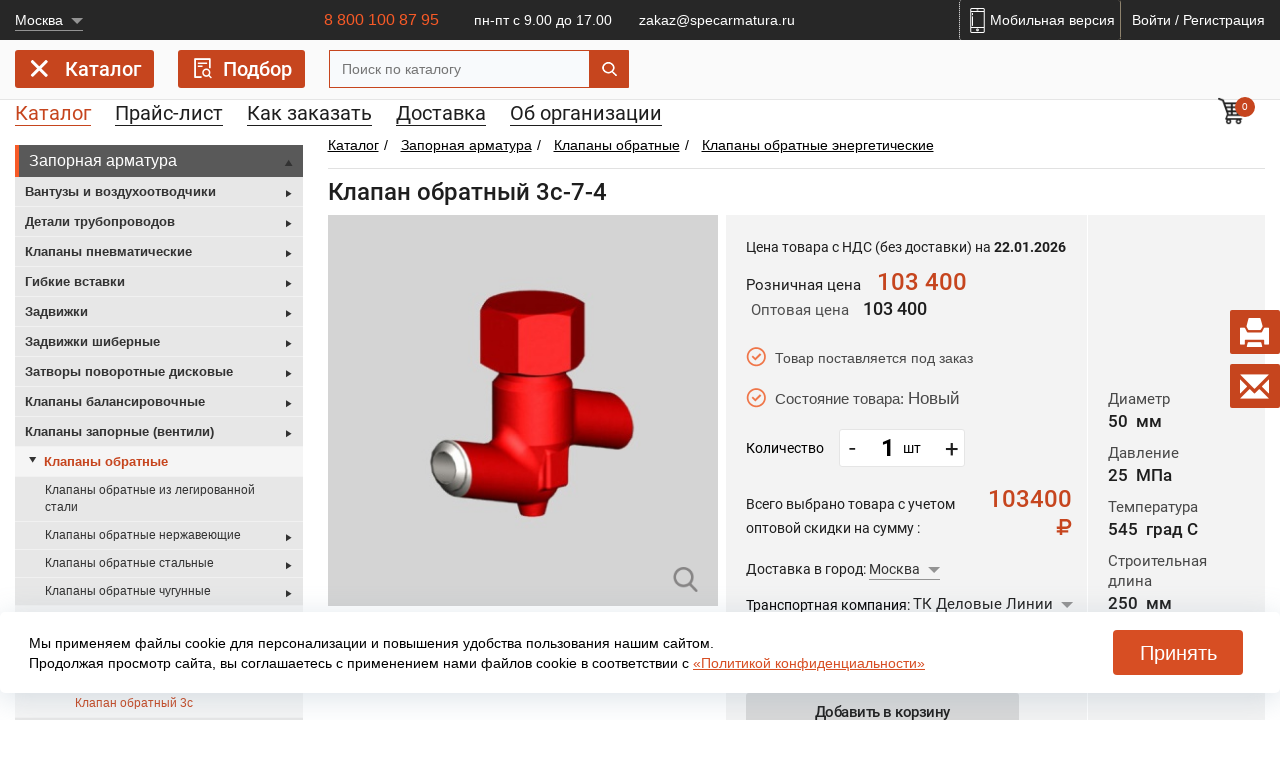

--- FILE ---
content_type: text/html; charset=utf-8
request_url: https://www.specarmatura.ru/inc/detail_filter.php?IBLOCK_ID=68&IBLOCK_SECTION_ID=16568&ID=420260&PAGE=%D0%9A%D0%BB%D0%B0%D0%BF%D0%B0%D0%BD+3%D1%81-7-4+%D0%94%D1%8350+%D0%A0%D1%83250
body_size: 499
content:



	
	
	
																																																																					
					<div class="title"> Диаметр: </div>
			<div class="list">
									<div style="height: auto!important;display: flex;flex-direction: column;padding: 3px;justify-content: center;text-align: center;" class="item ">
													<a class="click_filtr" data-filtr="DIAMETR" data-value="20" href="/catalog/klapana_obratnye_3s/klapan_obratnyy_3s_8_1_du20_ru25/">
								20 мм								 
											<div style="margin: 0 auto;" class="item_actual_price"> 30600 </div> 
																	</a>
											</div>
									<div style="height: auto!important;display: flex;flex-direction: column;padding: 3px;justify-content: center;text-align: center;" class="item ">
													<a class="click_filtr" data-filtr="DIAMETR" data-value="32" href="/catalog/klapana_obratnye_3s/klapan_obratnyy_3s_8_3_du32_ru25/">
								32 мм								 
											<div style="margin: 0 auto;" class="item_actual_price"> 109400 </div> 
																	</a>
											</div>
									<div style="height: auto!important;display: flex;flex-direction: column;padding: 3px;justify-content: center;text-align: center;" class="item ">
													<a class="click_filtr" data-filtr="DIAMETR" data-value="40" href="/catalog/klapana_obratnye_3s/klapan_obratnyy_3s_7_3_du40_ru37_3/">
								40 мм								 
											<div style="margin: 0 auto;" class="item_actual_price"> 104500 </div> 
																	</a>
											</div>
									<div style="height: auto!important;display: flex;flex-direction: column;padding: 3px;justify-content: center;text-align: center;" class="item active">
													<a class="click_filtr" data-filtr="DIAMETR" data-value="50" href="/catalog/klapana_obratnye_3s/klapan_obratnyy_3s_7_4_du50_ru25/">
								50 мм								 
											<div style="margin: 0 auto;" class="item_actual_price"> 103400 </div> 
																	</a>
											</div>
									<div style="height: auto!important;display: flex;flex-direction: column;padding: 3px;justify-content: center;text-align: center;" class="item ">
													<a class="click_filtr" data-filtr="DIAMETR" data-value="65" href="/catalog/klapana_obratnye_3s/klapan_obratnyy_3s_7_5_du65_ru23_5/">
								65 мм								 
											<div style="margin: 0 auto;" class="item_actual_price"> 95200 </div> 
																	</a>
											</div>
							</div>
			<div class="clearfix"></div>
					<div class="title"> Расположение управляющего органа: </div>
			<div class="list">
									<div style="height: auto!important;display: flex;flex-direction: column;padding: 3px;justify-content: center;text-align: center;" class="item active">
													<a class="click_filtr" data-filtr="RASPOLOZHENIE_UPRAVLYAYUSHCHEGO_ORGANA" data-value="" href="/catalog/klapana_obratnye_3s/klapan_obratnyy_3s_7_4_du50_ru25/">
								&mdash;								 
											<div style="margin: 0 auto;" class="item_actual_price"> 103400 </div> 
																	</a>
											</div>
							</div>
			<div class="clearfix"></div>
		
	

<script>
	let price = $('.list').last().find('.active').find('.item_actual_price').text();
	if (!price) price = '';
	$('.list .active .item_actual_price').text();
</script>



--- FILE ---
content_type: text/css
request_url: https://www.specarmatura.ru/bitrix/cache/css/s1/specarm_copy_2/page_c7ec571eff9ad74159f06b19c1a1276c/page_c7ec571eff9ad74159f06b19c1a1276c_v1.css?176904162250815
body_size: 7281
content:


/* Start:/bitrix/templates/specarm_copy_2/components/bitrix/catalog/catalog/style.min.css?1759068714586*/
.grid{}.grid .bx_content_section{margin-bottom:15px}.grid .bx_sidebar{margin-bottom:15px}.grid2x1{}.grid2x1 .bx_content_section{float:left;width:66%;margin-bottom:15px}.grid2x1 .bx_sidebar{float:right;width:33%;margin-bottom:15px;padding-left:5%;-webkit-box-sizing:border-box;-moz-box-sizing:border-box;box-sizing:border-box}@media (max-width:960px){.grid2x1 .bx_sidebar{padding-left:4%}}@media (max-width:640px){.grid2x1 .bx_content_section,.grid2x1 .bx_sidebar{width:100%;float:none}.grid2x1 .bx_sidebar{padding-left:3%}}@media (max-width:479px){.grid2x1 .bx_sidebar{padding-left:1%}}
/* End */


/* Start:/bitrix/templates/specarm_copy_2/components/bitrix/catalog/catalog/bitrix/catalog.element/filter/style.css?176353973541898*/
/** ----- /bitrix/templates/specarm_copy_2/components/bitrix/catalog/catalog/bitrix/catalog.element/filter ----- */
/* item_detail_v2 */
.bx_item_detail .bx_item_title {
  padding-bottom: 14px;
  border-bottom: 1px solid #e5e5e5;
  margin-bottom: 16px;
  min-height: 24px;
}
.bx_item_detail .bx_item_title h1 {
  font-size: 24px;
  border-bottom: 0 none transparent;
  margin-bottom: 0;
  padding-bottom: 0;
}
.bx_item_detail h1 span {
  color: #000;
}
.bx_item_detail .bx_item_container {
}
.bx_item_detail .bx_item_container .bx_lt {
  float: left;
  -webkit-box-sizing: border-box;
  -moz-box-sizing: border-box;
  box-sizing: border-box;
  margin-right: 2%;
  width: 38%;
}
.bx_item_detail .bx_item_container .bx_rt {
  float: left;
  -webkit-box-sizing: border-box;
  -moz-box-sizing: border-box;
  box-sizing: border-box;
  margin-left: 2%;
  width: 58%;
}
.bx_item_detail .bx_item_container .bx_md {
  clear: both;
}
.bx_item_detail .bx_item_container .bx_lb {
  float: left;
  margin-right: 2%;
  width: 48%;
}
.bx_item_detail .bx_item_container .bx_rb {
  float: right;
  margin-left: 2%;
  width: 48%;
}
.bx_item_detail .bx_optionblock {
  float: right;
  margin-left: 10px;
  width: 120px;
}
/* Item info */
.bx_item_detail .item_price {
  margin-bottom: 20px;
}
.bx_item_detail .item_name {
  margin: 0;
  padding: 0;
}
.bx_item_detail .item_name a {
  color: #000;
  text-decoration: none;
  font-size: 23px;
}
.bx_item_detail .item_old_price {
  padding: 0 10px;
  color: #b8b8b8;
  text-decoration: line-through;
  font-weight: bold;
  font-size: 15px;
}
.bx_item_detail .item_current_price {
  display: inline-block;
  margin-top: 2px;
  padding: 0 10px;
  border-bottom: 1px solid #e6e6e6;
  background: #f8f5ab;
  background: url([data-uri]);
  background: -webkit-gradient(
    linear,
    left top,
    left bottom,
    color-stop(0%, #f8f5ab),
    color-stop(100%, #fbf9cb)
  );
  background: -webkit-linear-gradient(top, #f8f5ab 0%, #fbf9cb 100%);
  background: -moz-linear-gradient(top, #f8f5ab 0%, #fbf9cb 100%);
  background: -ms-linear-gradient(top, #f8f5ab 0%, #fbf9cb 100%);
  background: -o-linear-gradient(top, #f8f5ab 0%, #fbf9cb 100%);
  background: linear-gradient(to bottom, #f8f5ab 0%, #fbf9cb 100%);
  filter: progid:DXImageTransform.Microsoft.gradient(startColorstr='#f8f5ab', endColorstr='#fbf9cb', GradientType=0);
  color: #cf1515;
  font-weight: bold;
  font-size: 21px;
  line-height: 33px;
}
.bx_item_detail .item_economy_price {
  display: inline-block;
  padding: 0 0 0 10px;
  color: #b8b8b8;
  font-weight: bold;
  font-size: 14px;
  line-height: 33px;
}
.bx_item_detail .item_info_section {
  margin: 0 0 20px 0;
  padding: 0 0 0 10px;
  font-size: 13px;
  line-height: 19px;
}
.bx_item_detail .item_section_name_gray {
  color: #9e9e9e;
  font-size: 13px;
}
.bx_item_detail .item_info_section dl {
  margin-bottom: 20px;
  overflow: hidden;
  padding: 0;
}
.bx_item_detail .item_info_section dl dt {
  clear: both;
  float: left;
  font-weight: bold;
}
.bx_item_detail .item_info_section dl dd {
  float: left;
  margin: 0 5px;
}
.bx_item_detail .item_buttons_counter_block {
  display: inline-block;
  margin-right: 10px;
  vertical-align: baseline;
  color: #3f3f3f;
  font-size: 13px;
  text-align: left;
}
.bx_item_detail .item_buttons_counter_block a {
  vertical-align: baseline;
}
.bx_item_detail .bx_cnt_desc {
  vertical-align: baseline;
}
/* Item SET */
.bx_item_detail .transparent_input {
  border: none;
  background: none;
  color: #000;
  font-weight: bold;
  font-size: 14px;
  display: inline-block;
  width: 60px;
  text-align: center;
}
/*tab-section-container*/
.bx_item_detail .tab-section-container {
  position: relative;
}
.bx_item_detail .tab-list {
  padding: 0;
  border-bottom: 1px solid #d9e1e3;
  vertical-align: bottom;
  text-align: left;
}
.bx_item_detail .tab-list li {
  display: inline-block;
  border: 1px solid #d9e1e3;
  border-bottom: none;
  border-radius: 3px 3px 0 0;
  background: #f7f7f7;
  box-shadow: inset 0 -10px 5px -10px rgba(0, 0, 0, 0.12);
  vertical-align: bottom;
}
.bx_item_detail .tab-list li a {
  display: block;
  padding: 0 10px;
  height: 30px;
  box-shadow: none;
  color: #999;
  text-decoration: none;
  font-size: 13px;
  line-height: 30px;
}
.bx_item_detail .tab-list li:hover,
.bx_item_detail .tab-list li.active {
  background: #fff;
}
/*.tab-list li:hover a,*/
.bx_item_detail .tab-list li.active a {
  position: relative;
  bottom: -2px;
  height: 35px;
  background: #fff;
  color: #3f3f3f;
  line-height: 35px;
}
.bx_item_detail .tab-boby-container .container > div.tab-off {
  display: none;
}
.bx_item_detail .tab-boby-container .container > div {
}
.bx_item_detail .item_comments {
  display: block;
  padding-left: 10px;
}
.bx_item_detail .item_comments li {
  display: block;
  padding-bottom: 10px;
}
.bx_item_detail .item_comments_username {
  display: inline-block;
  color: #5d90bd;
  font-size: 14px;
}
.bx_item_detail .item_comments_date {
  display: inline-block;
  margin-left: 10px;
  color: #b8b8b8;
  font-size: 14px;
}
.bx_item_detail .item_comments_container p {
  margin-top: 5px;
  color: #3f3f3f;
  font-size: 14px;
}
.bx_item_detail .bx_notavailable {
  text-align: left;
  font-size: 12px;
  font-weight: bold;
  display: inline-block;
  border: 1px solid #e4e4e4;
  background: #f3f3f3;
  white-space: normal;
  line-height: normal;
  padding: 5px 15px;
  margin-bottom: 10px;
}
.bx_item_detail .bx_bt_button,
.bx_item_detail .bx_bt_button_type_2 {
  display: inline-block;
  border-radius: 3px;
  text-align: center;
  text-decoration: none;
  font-size: 14px;
  cursor: pointer;
}
.bx_item_detail .bx_shadow.bx_bt_button,
.bx_item_detail .bx_shadow.bx_bt_button_type_2 {
  box-shadow: 0 1px 1px 0 rgba(0, 0, 0, 0.2);
}
.bx_item_detail .bx_shadow.bx_bt_button:active,
.bx_item_detail .bx_shadow.bx_bt_button_type_2:active {
  box-shadow: none;
}
.bx_item_detail .bx_bt_button {
  background: #00a2df;
  background: url([data-uri]);
  background: -webkit-gradient(
    linear,
    left top,
    left bottom,
    color-stop(0%, #00a2df),
    color-stop(100%, #006fcb)
  );
  background: -webkit-linear-gradient(top, #00a2df 0%, #006fcb 100%);
  background: -moz-linear-gradient(top, #00a2df 0%, #006fcb 100%);
  background: -ms-linear-gradient(top, #00a2df 0%, #006fcb 100%);
  background: -o-linear-gradient(top, #00a2df 0%, #006fcb 100%);
  background: linear-gradient(to bottom, #00a2df 0%, #006fcb 100%);
  filter: progid:DXImageTransform.Microsoft.gradient(startColorstr='#00a2df', endColorstr='#006fcb', GradientType=0);
  color: #fff;
  text-shadow: 0 1px 0 #006cae;
}
.bx_item_detail .bx_bt_button:hover {
  background: #21afe4;
  background: url([data-uri]);
  background: -webkit-gradient(
    linear,
    left top,
    left bottom,
    color-stop(0%, #21afe4),
    color-stop(100%, #006fcb)
  );
  background: -webkit-linear-gradient(top, #21afe4 0%, #006fcb 100%);
  background: -moz-linear-gradient(top, #21afe4 0%, #006fcb 100%);
  background: -ms-linear-gradient(top, #21afe4 0%, #006fcb 100%);
  background: -o-linear-gradient(top, #21afe4 0%, #006fcb 100%);
  background: linear-gradient(to bottom, #21afe4 0%, #006fcb 100%);
  filter: progid:DXImageTransform.Microsoft.gradient(startColorstr='#21afe4', endColorstr='#006fcb', GradientType=0);
}
.bx_item_detail .bx_bt_button:active {
  background: #006fcb;
  background: url([data-uri]);
  background: -webkit-gradient(
    linear,
    left top,
    left bottom,
    color-stop(0%, #006fcb),
    color-stop(100%, #00a2df)
  );
  background: -webkit-linear-gradient(top, #006fcb 0%, #00a2df 100%);
  background: -moz-linear-gradient(top, #006fcb 0%, #00a2df 100%);
  background: -ms-linear-gradient(top, #006fcb 0%, #00a2df 100%);
  background: -o-linear-gradient(top, #006fcb 0%, #00a2df 100%);
  background: linear-gradient(to bottom, #006fcb 0%, #00a2df 100%);
  filter: progid:DXImageTransform.Microsoft.gradient(startColorstr='#006fcb', endColorstr='#00a2df', GradientType=0);
  box-shadow: inset 0 3px 5px 0 rgba(0, 0, 0, 0.21);
}
.bx_item_detail .bx_bt_button_type_2 {
  border: 1px solid #e9e9e9;
  background: #fcfcfc;
  background: url([data-uri]);
  background: -webkit-gradient(
    linear,
    left top,
    left bottom,
    color-stop(0%, #fcfcfc),
    color-stop(100%, #f1f1f1)
  );
  background: -webkit-linear-gradient(top, #fcfcfc 0%, #f1f1f1 100%);
  background: -moz-linear-gradient(top, #fcfcfc 0%, #f1f1f1 100%);
  background: -ms-linear-gradient(top, #fcfcfc 0%, #f1f1f1 100%);
  background: -o-linear-gradient(top, #fcfcfc 0%, #f1f1f1 100%);
  background: linear-gradient(to bottom, #fcfcfc 0%, #f1f1f1 100%);
  filter: progid:DXImageTransform.Microsoft.gradient(startColorstr='#fcfcfc', endColorstr='#f1f1f1', GradientType=0);
  color: #656565;
  text-shadow: 0 1px 0 #fff;
}
.bx_item_detail .bx_bt_button_type_2:hover {
  background: #fff;
}
.bx_item_detail .bx_bt_button_type_2:active {
  background: #f1f1f1;
  background: url([data-uri]);
  background: -webkit-gradient(
    linear,
    left top,
    left bottom,
    color-stop(0%, #f1f1f1),
    color-stop(100%, #fcfcfc)
  );
  background: -webkit-linear-gradient(top, #f1f1f1 0%, #fcfcfc 100%);
  background: -moz-linear-gradient(top, #f1f1f1 0%, #fcfcfc 100%);
  background: -ms-linear-gradient(top, #f1f1f1 0%, #fcfcfc 100%);
  background: -o-linear-gradient(top, #f1f1f1 0%, #fcfcfc 100%);
  background: linear-gradient(to bottom, #f1f1f1 0%, #fcfcfc 100%);
  filter: progid:DXImageTransform.Microsoft.gradient(startColorstr='#f1f1f1', endColorstr='#fcfcfc', GradientType=0);
  box-shadow: inset 0 2px 2px 0 rgba(0, 0, 0, 0.05);
}
.bx_item_detail .bx_small.bx_bt_button,
.bx_item_detail .bx_small.bx_bt_button_type_2 {
  display: inline-block;
  min-width: 20px;
  line-height: 20px;
}
.bx_item_detail .bx_small.bx_bt_button {
}
.bx_item_detail .bx_small.bx_bt_button:hover {
}
.bx_item_detail .bx_small.bx_bt_button:active {
}
.bx_item_detail .bx_small.bx_bt_button_type_2 {
}
.bx_item_detail .bx_small.bx_bt_button_type_2:hover {
}
.bx_item_detail .bx_small.bx_bt_button_type_2:active {
}
.bx_item_detail .bx_medium.bx_bt_button,
.bx_item_detail .bx_medium.bx_bt_button_type_2 {
  padding: 0 13px;
  height: 25px;
  font-weight: bold;
  line-height: 25px;
}
.bx_item_detail .bx_medium.bx_bt_button {
  height: 27px;
  line-height: 27px;
}
.bx_item_detail .bx_medium.bx_bt_button:hover {
}
.bx_item_detail .bx_medium.bx_bt_button:active {
}
.bx_item_detail .bx_medium.bx_bt_button_type_2 {
  font-weight: bold;
}
.bx_item_detail .bx_medium.bx_bt_button_type_2:hover {
}
.bx_item_detail .bx_medium.bx_bt_button_type_2:active {
}
.bx_item_detail .bx_big.bx_bt_button,
.bx_item_detail .bx_big.bx_bt_button_type_2 {
  padding: 0 13px;
  height: 34px;
  font-weight: bold;
  line-height: 34px;
}
.bx_item_detail .bx_big.bx_bt_button {
  height: 36px;
  line-height: 36px;
}
.bx_item_detail .bx_big.bx_bt_button:hover {
}
.bx_item_detail .bx_big.bx_bt_button:active {
}
.bx_item_detail .bx_big.bx_bt_button_type_2 {
}
.bx_item_detail .bx_big.bx_bt_button_type_2:hover {
}
.bx_item_detail .bx_big.bx_bt_button_type_2:active {
}
.bx_item_detail .bx_big.bx_bt_button.bx_cart span {
  position: relative;
  bottom: -7px;
  display: inline-block;
  margin: 0 10px 0 0;
  width: 26px;
  height: 23px;
  background: url(/bitrix/templates/specarm_copy_2/components/bitrix/catalog/catalog/bitrix/catalog.element/filter/images/bt_cart.png) no-repeat center;
}
.bx_item_detail .bx_fwb {
  font-weight: bold;
}
@media (min-width: 981px) {
}
@media (max-width: 740px) {
  .bx_item_detail .bx_optionblock {
    display: none;
  }
  .bx_item_detail .item_buttons_counter_block {
    margin-bottom: 10px;
  }
  .bx_item_detail .bx_item_container .bx_lb,
  .bx_item_detail .bx_item_container .bx_rb {
    width: 48%;
  }
}
@media (min-width: 640px) and (max-width: 980px) {
}
@media (min-width: 480px) and (max-width: 639px) {
}
@media (max-width: 480px) {
  .bx-touch .bx_item_detail .bx_item_container .bx_lt,
  .bx-touch .bx_item_detail .bx_item_container .bx_rt,
  .bx-touch .bx_item_detail .bx_item_container .bx_md,
  .bx-touch .bx_item_detail .bx_item_container .bx_lb,
  .bx-touch .bx_item_detail .bx_item_container .bx_rb {
    float: none;
    margin: 0;
    padding: 0;
    width: 100%;
  }
  .bx-touch .bx_item_detail .item_info_section {
    padding-left: 0;
  }
}
@media (max-width: 319px) {
}
/* item_detail_slider */
.bx_item_detail .bx_item_slider {
  position: relative;
  margin-bottom: 10px;
}
.bx_item_detail .bx_item_slider .bx_bigimages {
  position: relative;
  overflow: hidden;
  -webkit-box-sizing: border-box;
  -moz-box-sizing: border-box;
  box-sizing: border-box;
  margin: 0 auto;
  padding: 0;
  max-width: 440px;
  border: 1px solid #cfcfcf;
  border-radius: 2px;
  background: #fff;
  text-align: center;
  height: 0;
  width: 100%;
  padding-top: 130%;
}
.bx_item_detail .bx_item_slider .bx_bigimages .bx_bigimages_imgcontainer {
  position: absolute;
  top: 0;
  right: 0;
  bottom: 0;
  left: 0;
}
.bx_item_detail
  .bx_item_slider
  .bx_bigimages
  .bx_bigimages_imgcontainer
  .bx_bigimages_aligner {
  display: block;
  position: absolute;
  top: 0;
  left: 0;
  width: 100%;
  height: 100%;
  text-align: center;
}
.bx_item_detail .bx_item_slider .bx_bigimages .bx_bigimages_imgcontainer img {
  display: inline-block;
  max-width: 100% !important;
  max-height: 100% !important;
  vertical-align: middle;
  text-align: center;
}
/*----*/
.bx_item_detail .bx_item_slider .bx_slider_conteiner {
  position: relative;
  padding-top: 20px;
  margin-bottom: 10px;
  max-width: 100%;
  width: 100%;
}
.bx-no-touch .bx_item_detail .bx_item_slider .bx_slider_conteiner.full {
  position: relative;
  margin-left: -5%;
  padding: 20px 5% 0;
}
/*----*/
.bx_item_detail .bx_item_slider .bx_slider_scroller_container {
  position: relative;
}
.bx_item_detail .bx_item_slider .bx_slide {
  position: relative;
  overflow: hidden;
  margin: 0;
  width: 100%;
}
.bx-touch .bx_item_detail .bx_item_slider .bx_slide {
  overflow-x: auto;
}
.bx_item_detail .bx_item_slider .bx_slide ul {
  position: relative;
  display: block;
  margin: 0;
  padding: 0;
  width: 100%;
  white-space: nowrap;
}
.bx-touch .bx_item_detail .bx_item_slider .bx_slide ul {
  margin-left: 0 !important;
}
.bx_item_detail .bx_item_slider .bx_slide ul li {
  position: relative;
  display: block;
  float: left;
  height: 0;
  -webkit-box-sizing: border-box;
  -moz-box-sizing: border-box;
  box-sizing: border-box;
  cursor: pointer;
}
.bx_item_detail .bx_item_slider .bx_slide ul li .cnt {
  position: absolute;
  top: 0;
  right: 2px;
  bottom: 4px;
  left: 2px;
  display: block;
  overflow: hidden;
  border: 1px solid #c0cfda;
  background: #fff;
}
.bx-retina .bx_item_detail .bx_item_slider .bx_slide ul li .cnt {
  border: none;
  border-style: solid;
  border-width: 1px;
  -webkit-border-image: url(/bitrix/templates/specarm_copy_2/components/bitrix/catalog/catalog/bitrix/catalog.element/filter/images/x2border.png) 2 stretch;
  -moz-border-image: url(/bitrix/templates/specarm_copy_2/components/bitrix/catalog/catalog/bitrix/catalog.element/filter/images/x2border.png) 2 stretch;
  -o-border-image: url(/bitrix/templates/specarm_copy_2/components/bitrix/catalog/catalog/bitrix/catalog.element/filter/images/x2border.png) 2 stretch;
  border-image: url(/bitrix/templates/specarm_copy_2/components/bitrix/catalog/catalog/bitrix/catalog.element/filter/images/x2border.png) 2 fill stretch;
}
.bx_item_detail .bx_item_slider .bx_slide ul li:hover .cnt {
  border: 1px solid #006cc0;
}
.bx_item_detail .bx_item_slider .bx_slide ul li:active .cnt,
.bx_item_detail .bx_item_slider .bx_slide ul li.bx_active .cnt {
  padding: 3px;
  border: 2px solid #006cc0;
}
.bx-retina .bx_item_detail .bx_item_slider .bx_slide ul li.bx_active .cnt {
  border: none;
  border-style: solid;
  border-width: 1px;
  -webkit-border-image: url(/bitrix/templates/specarm_copy_2/components/bitrix/catalog/catalog/bitrix/catalog.element/filter/images/x2border_active.png) 2 stretch;
  -moz-border-image: url(/bitrix/templates/specarm_copy_2/components/bitrix/catalog/catalog/bitrix/catalog.element/filter/images/x2border_active.png) 2 stretch;
  -o-border-image: url(/bitrix/templates/specarm_copy_2/components/bitrix/catalog/catalog/bitrix/catalog.element/filter/images/x2border_active.png) 2 stretch;
  border-image: url(/bitrix/templates/specarm_copy_2/components/bitrix/catalog/catalog/bitrix/catalog.element/filter/images/x2border_active.png) 2 fill stretch;
}
.bx_item_detail .bx_item_slider .bx_slide ul li .cnt .cnt_item {
  position: absolute;
  top: 6%;
  right: 6%;
  bottom: 6%;
  left: 6%;
  background-size: 100% auto;
  background-repeat: no-repeat;
}
.bx_item_detail .bx_item_slider .bx_slide ul li .cnt .cnt_item img {
  width: auto;
  height: 25px;
}
/*----*/
.bx-no-touch .bx_item_detail .bx_item_slider .bx_slide_left,
.bx-no-touch .bx_item_detail .bx_item_slider .bx_slide_right {
  opacity: 0.8;
}
.bx-no-touch .bx_item_detail .bx_item_slider .bx_slide_left:hover,
.bx-no-touch .bx_item_detail .bx_item_slider .bx_slide_right:hover {
  opacity: 1;
}
.bx_item_detail .bx_item_slider .bx_slider_conteiner.full .bx_slide_left,
.bx_item_detail .bx_item_slider .bx_slider_conteiner.full .bx_slide_right {
  position: absolute;
  top: 0;
  bottom: 4px;
  width: 5%;
  max-width: 11px;
  cursor: pointer;
}
.bx-no-touch .bx_item_detail .bx_item_slider .bx_slide_left {
  left: -5%;
  background: url(/bitrix/templates/specarm_copy_2/components/bitrix/catalog/catalog/bitrix/catalog.element/filter/images/arr_left.png) no-repeat left center;
  background-size: 100% auto;
}
.bx-no-touch .bx_item_detail .bx_item_slider .bx_slide_right {
  right: -5%;
  background: url(/bitrix/templates/specarm_copy_2/components/bitrix/catalog/catalog/bitrix/catalog.element/filter/images/arr_right.png) no-repeat right center;
  background-size: 100% auto;
}
.bx-touch .bx_item_detail .bx_item_slider .bx_slide_left {
  left: 0;
  background: url(/bitrix/templates/specarm_copy_2/components/bitrix/catalog/catalog/bitrix/catalog.element/filter/images/fade_left.png) repeat-y left center;
  background-size: 100% auto;
}
.bx-touch .bx_item_detail .bx_item_slider .bx_slide_right {
  right: 0;
  background: url(/bitrix/templates/specarm_copy_2/components/bitrix/catalog/catalog/bitrix/catalog.element/filter/images/fade_right.png) repeat-y right center;
  background-size: 100% auto;
}
.bx_item_detail .bx_item_slider_lupe_small {
  position: absolute;
  background: rgba(0, 0, 0, 0.18);
  -webkit-box-sizing: border-box;
  -moz-box-sizing: border-box;
  box-sizing: border-box;
  border: 1px solid rgba(255, 255, 255, 0.5);
  cursor: pointer;
}
.bx_item_detail .bx_item_slider_lupe {
  position: absolute;
  border: 1px solid #b2b2b2;
  left: 105%;
  top: 0;
  bottom: 4px;
  margin: 0;
  background: #fff url(/bitrix/templates/specarm_copy_2/components/bitrix/catalog/catalog/bitrix/catalog.element/filter/images/wait.gif) no-repeat scroll center center;
  z-index: 120;
  -webkit-box-sizing: border-box;
  -moz-box-sizing: border-box;
  box-sizing: border-box;
  overflow: hidden;
}
.bx_item_detail .bx_item_slider_lupe img {
  max-width: 99999px !important;
  max-height: 99999px !important;
}
/* Stickers */
.bx_item_detail .bx_bigimages .bx_stick {
  position: absolute;
  width: 123px;
  height: 35px;
  background: url(/bitrix/templates/specarm_copy_2/components/bitrix/catalog/catalog/bitrix/catalog.element/filter/images/stick.png) left center no-repeat;
  color: #fff;
  text-align: center;
  text-shadow: 0 1px 0 #ba3434;
  line-height: 35px;
  white-space: nowrap;
  overflow: hidden;
  -ms-text-overflow: ellipsis;
  text-overflow: ellipsis;
}
.bx_item_detail .bx_bigimages .bx_stick.short {
  font-weight: bold;
  font-size: 18px;
}
.bx_item_detail .bx_bigimages .bx_stick.average {
  font-weight: bold;
  font-size: 13px;
}
.bx_item_detail .bx_bigimages .bx_stick.long {
  font-weight: normal;
  font-size: 11px;
}
.bx_item_detail .bx_bigimages .bx_stick_disc {
  position: absolute;
  width: 72px;
  height: 74px;
  background: url(/bitrix/templates/specarm_copy_2/components/bitrix/catalog/catalog/bitrix/catalog.element/filter/images/stick_disc.png) no-repeat center;
  color: #fff;
  text-align: center;
  text-shadow: 0 1px 0 #ba3434;
  font-weight: bold;
  font-size: 23px;
  line-height: 74px;
}
.bx_item_detail .bx_bigimages .bx_stick.left,
.bx_item_detail .bx_bigimages .bx_stick_disc.left {
  left: -2px;
}
.bx_item_detail .bx_bigimages .bx_stick.right,
.bx_item_detail .bx_bigimages .bx_stick_disc.right {
  right: 0;
}
.bx_item_detail .bx_bigimages .bx_stick.top,
.bx_item_detail .bx_bigimages .bx_stick_disc.top {
  top: 15px;
}
.bx_item_detail .bx_bigimages .bx_stick.bottom,
.bx_item_detail .bx_bigimages .bx_stick_disc.bottom {
  bottom: 5px;
}
.bx_item_detail .bx_bigimages .bx_stick.middle,
.bx_item_detail .bx_bigimages .bx_stick_disc.middle {
  top: 49%;
}
@media (min-width: 641px) and (max-width: 960px) {
  .bx_item_detail .bx_bigimages .bx_stick {
    width: 90px;
    height: 30px;
    background-size: 100%;
    line-height: 30px;
  }
  .bx_item_detail .bx_bigimages .bx_stick.short {
    font-weight: normal;
    font-size: 14px;
  }
  .bx_item_detail .bx_bigimages .bx_stick.average {
    font-weight: normal;
    font-size: 11px;
  }
  .bx_item_detail .bx_bigimages .bx_stick.long {
    font-weight: normal;
    font-size: 11px;
  }
  .bx_item_detail .bx_bigimages .bx_stick_disc {
    width: 64px;
    height: 65px;
    background-size: 100%;
    font-size: 20px;
    line-height: 65px;
  }
}
@media (max-width: 640px) {
  .bx-touch .bx_item_detail .bx_bigimages .bx_stick {
    width: 70px;
    height: 30px;
    background-size: 100%;
    font-size: 11px;
    line-height: 30px;
  }
  .bx-touch .bx_item_detail .bx_bigimages .bx_stick_disc {
    width: 48px;
    height: 49px;
    background-size: 100%;
    font-size: 16px;
    line-height: 49px;
  }
}
@media (max-width: 479px) {
  .bx-touch .bx_item_detail .bx_bigimages .bx_stick {
    width: 70px;
    height: 30px;
    background-size: 100%;
    font-size: 11px;
    line-height: 30px;
  }
  .bx-touch .bx_item_detail .bx_bigimages .bx_stick_disc {
    width: 37px;
    height: 38px;
    background-size: 100%;
    font-size: 13px;
    line-height: 38px;
  }
}
/* scu_detail_size */
.bx_item_detail .bx_item_detail_size {
  position: relative;
  margin-bottom: 10px;
  padding: 0;
  max-width: 100%;
  width: 100%;
}
.bx-no-touch .bx_item_detail .bx_item_detail_size.full {
  position: relative;
  margin-left: -5%;
  padding: 0 5%;
}
/*----*/
.bx_item_detail .bx_item_detail_size .bx_item_section_name_gray {
  color: #9e9e9e;
  vertical-align: middle;
  font-size: 11px;
  line-height: 11px;
}
/*----*/
.bx_item_detail .bx_item_detail_size .bx_size_scroller_container {
  position: relative;
}
.bx_item_detail .bx_item_detail_size .bx_size {
  position: relative;
  overflow: hidden;
  margin: 0;
  width: 100%;
}
.bx_item_detail .bx_item_detail_size ul {
  position: relative;
  display: block;
  margin: 0;
  padding: 0;
  width: 100%;
  white-space: nowrap;
}
.bx-touch .bx_item_detail .bx_item_detail_size .bx_size {
  overflow-x: auto;
}
.bx_item_detail .bx_item_detail_size ul {
  position: relative;
  display: block;
  margin: 0;
  padding: 0;
  width: 100%;
  white-space: nowrap;
}
.bx-touch .bx_item_detail .bx_item_detail_size .bx_size ul {
  margin-left: 0 !important;
}
.bx_item_detail .bx_item_detail_size ul li {
  position: relative;
  display: block;
  float: left;
  -webkit-box-sizing: border-box;
  -moz-box-sizing: border-box;
  box-sizing: border-box;
  height: 25px;
}
.bx_item_detail .bx_item_detail_size ul li .cnt {
  cursor: pointer;
  position: absolute;
  top: 0;
  right: 2px;
  bottom: 2px;
  left: 2px;
  display: block;
  overflow: hidden;
  border: 1px solid #c0cfda;
  background: #fff;
  color: #3f3f3f;
  text-align: center;
  text-decoration: none;
  font-weight: normal;
  font-size: 10px;
  line-height: 22px;
}
.bx-retina .bx_item_detail .bx_item_detail_size ul li .cnt {
  border: none;
  border-style: solid;
  border-width: 1px;
  -webkit-border-image: url(/bitrix/templates/specarm_copy_2/components/bitrix/catalog/catalog/bitrix/catalog.element/filter/images/x2border.png) 2 stretch;
  -moz-border-image: url(/bitrix/templates/specarm_copy_2/components/bitrix/catalog/catalog/bitrix/catalog.element/filter/images/x2border.png) 2 stretch;
  -o-border-image: url(/bitrix/templates/specarm_copy_2/components/bitrix/catalog/catalog/bitrix/catalog.element/filter/images/x2border.png) 2 stretch;
  border-image: url(/bitrix/templates/specarm_copy_2/components/bitrix/catalog/catalog/bitrix/catalog.element/filter/images/x2border.png) 2 fill stretch;
}
.bx_item_detail .bx_item_detail_size ul li:hover .cnt {
  border: 1px solid #006cc0;
}
.bx_item_detail .bx_item_detail_size ul li:active .cnt,
.bx_item_detail .bx_item_detail_size ul li.bx_active .cnt {
  border: 2px solid #006cc0;
}
.bx-retina .bx_item_detail .bx_item_detail_size ul li.bx_active .cnt {
  border: none;
  border-style: solid;
  border-width: 1px;
  -webkit-border-image: url(/bitrix/templates/specarm_copy_2/components/bitrix/catalog/catalog/bitrix/catalog.element/filter/images/x2border_active.png) 2 stretch;
  -moz-border-image: url(/bitrix/templates/specarm_copy_2/components/bitrix/catalog/catalog/bitrix/catalog.element/filter/images/x2border_active.png) 2 stretch;
  -o-border-image: url(/bitrix/templates/specarm_copy_2/components/bitrix/catalog/catalog/bitrix/catalog.element/filter/images/x2border_active.png) 2 stretch;
  border-image: url(/bitrix/templates/specarm_copy_2/components/bitrix/catalog/catalog/bitrix/catalog.element/filter/images/x2border_active.png) 2 fill stretch;
}
.bx_item_detail .bx_item_detail_size .bx_size ul li.bx_missing .cnt {
  border: 1px solid #c0cfda !important;
}
.bx_item_detail .bx_item_detail_size .bx_size ul li.bx_missing > i {
  cursor: not-allowed;
  position: absolute;
  display: block;
  top: 0;
  right: 2px;
  bottom: 2px;
  left: 2px;
  z-index: 11;
  background: rgba(255, 255, 255, 0.79) url(/bitrix/templates/specarm_copy_2/components/bitrix/catalog/catalog/bitrix/catalog.element/filter/images/missing.png) no-repeat center;
}
/*----*/
.bx-no-touch .bx_item_detail .bx_item_detail_size .bx_slide_left,
.bx-no-touch .bx_item_detail .bx_item_detail_size .bx_slide_right {
  opacity: 0.8;
}
.bx-no-touch .bx_item_detail .bx_item_detail_size .bx_slide_left:hover,
.bx-no-touch .bx_item_detail .bx_item_detail_size .bx_slide_right:hover {
  opacity: 1;
}
.bx_item_detail .bx_item_detail_size.full .bx_slide_left,
.bx_item_detail .bx_item_detail_size.full .bx_slide_right {
  position: absolute;
  top: 0;
  bottom: 4px;
  width: 5%;
  max-width: 11px;
  cursor: pointer;
}
.bx-no-touch .bx_item_detail .bx_item_detail_size .bx_slide_left {
  left: -5%;
  background: url(/bitrix/templates/specarm_copy_2/components/bitrix/catalog/catalog/bitrix/catalog.element/filter/images/arr_left.png) no-repeat left center;
  background-size: 100% auto;
}
.bx-no-touch .bx_item_detail .bx_item_detail_size .bx_slide_right {
  right: -5%;
  background: url(/bitrix/templates/specarm_copy_2/components/bitrix/catalog/catalog/bitrix/catalog.element/filter/images/arr_right.png) no-repeat right center;
  background-size: 100% auto;
}
.bx-touch .bx_item_detail .bx_item_detail_size .bx_slide_left {
  left: 0;
  background: url(/bitrix/templates/specarm_copy_2/components/bitrix/catalog/catalog/bitrix/catalog.element/filter/images/fade_left.png) repeat-y left center;
  background-size: 100% auto;
}
.bx-touch .bx_item_detail .bx_item_detail_size .bx_slide_right {
  right: 0;
  background: url(/bitrix/templates/specarm_copy_2/components/bitrix/catalog/catalog/bitrix/catalog.element/filter/images/fade_right.png) repeat-y right center;
  background-size: 100% auto;
}
/* scu_detail_scu */
.bx_item_detail .bx_item_detail_scu {
  position: relative;
  margin-bottom: 10px;
  padding: 0;
  max-width: 100%;
  width: 100%;
}
.bx-no-touch .bx_item_detail .bx_item_detail_scu.full {
  position: relative;
  margin-left: -5%;
  padding: 0 5%;
}
/*----*/
.bx_item_detail .bx_item_detail_scu .bx_item_section_name_gray {
  color: #9e9e9e;
  vertical-align: middle;
  font-size: 11px;
  line-height: 11px;
}
/*----*/
.bx_item_detail .bx_item_detail_scu .bx_scu_scroller_container {
  position: relative;
}
.bx_item_detail .bx_item_detail_scu .bx_scu {
  position: relative;
  overflow: hidden;
  margin: 0;
  width: 100%;
}
.bx-touch .bx_item_detail .bx_item_detail_scu .bx_scu {
  overflow-x: auto;
}
.bx_item_detail .bx_item_detail_scu .bx_scu ul {
  position: relative;
  display: block;
  margin: 0;
  padding: 0;
  width: 100%;
  white-space: nowrap;
}
.bx-touch .bx_item_detail .bx_item_detail_scu .bx_scu ul {
  margin-left: 0 !important;
}
.bx_item_detail .bx_item_detail_scu .bx_scu ul li {
  position: relative;
  display: block;
  float: left;
  height: 0;
  -webkit-box-sizing: border-box;
  -moz-box-sizing: border-box;
  box-sizing: border-box;
}
.bx_item_detail .bx_item_detail_scu .bx_scu ul li .cnt {
  cursor: pointer;
  position: absolute;
  top: 0;
  right: 2px;
  bottom: 4px;
  left: 2px;
  display: block;
  overflow: hidden;
  border: 1px solid #c0cfda;
  background: #fff;
  z-index: 10;
}
.bx-retina .bx_item_detail .bx_item_detail_scu .bx_scu ul li .cnt {
  border: none;
  border-style: solid;
  border-width: 1px;
  -webkit-border-image: url(/bitrix/templates/specarm_copy_2/components/bitrix/catalog/catalog/bitrix/catalog.element/filter/images/x2border.png) 2 stretch;
  -moz-border-image: url(/bitrix/templates/specarm_copy_2/components/bitrix/catalog/catalog/bitrix/catalog.element/filter/images/x2border.png) 2 stretch;
  -o-border-image: url(/bitrix/templates/specarm_copy_2/components/bitrix/catalog/catalog/bitrix/catalog.element/filter/images/x2border.png) 2 stretch;
  border-image: url(/bitrix/templates/specarm_copy_2/components/bitrix/catalog/catalog/bitrix/catalog.element/filter/images/x2border.png) 2 fill stretch;
}
.bx_item_detail .bx_item_detail_scu .bx_scu ul li:hover .cnt {
  border: 1px solid #006cc0;
}
.bx_item_detail .bx_item_detail_scu .bx_scu ul li:active .cnt,
.bx_item_detail .bx_item_detail_scu .bx_scu ul li.bx_active .cnt {
  padding: 3px;
  border: 2px solid #006cc0;
}
.bx_item_detail .bx_item_detail_scu .bx_scu ul li.bx_missing .cnt {
  border: 1px solid #c0cfda !important;
}
.bx_item_detail .bx_item_detail_scu .bx_scu ul li.bx_missing > i {
  cursor: not-allowed;
  position: absolute;
  display: block;
  top: 0;
  right: 2px;
  bottom: 4px;
  left: 2px;
  z-index: 11;
  background: rgba(255, 255, 255, 0.79) url(/bitrix/templates/specarm_copy_2/components/bitrix/catalog/catalog/bitrix/catalog.element/filter/images/missing.png) no-repeat center;
}
.bx-retina .bx_item_detail .bx_item_detail_scu .bx_scu ul li.bx_active .cnt {
  border: none;
  border-style: solid;
  border-width: 1px;
  -webkit-border-image: url(/bitrix/templates/specarm_copy_2/components/bitrix/catalog/catalog/bitrix/catalog.element/filter/images/x2border_active.png) 2 stretch;
  -moz-border-image: url(/bitrix/templates/specarm_copy_2/components/bitrix/catalog/catalog/bitrix/catalog.element/filter/images/x2border_active.png) 2 stretch;
  -o-border-image: url(/bitrix/templates/specarm_copy_2/components/bitrix/catalog/catalog/bitrix/catalog.element/filter/images/x2border_active.png) 2 stretch;
  border-image: url(/bitrix/templates/specarm_copy_2/components/bitrix/catalog/catalog/bitrix/catalog.element/filter/images/x2border_active.png) 2 fill stretch;
}
.bx_item_detail .bx_item_detail_scu .bx_scu ul li .cnt .cnt_item {
  position: absolute;
  top: 6%;
  right: 6%;
  bottom: 6%;
  left: 6%;
  background-size: contain;
  background-repeat: no-repeat;
}
.bx_item_detail .bx_item_detail_scu .bx_scu ul li .cnt .cnt_item img {
  width: auto;
  height: 25px;
}
/*----*/
.bx-no-touch .bx_item_detail .bx_item_detail_scu .bx_slide_left,
.bx-no-touch .bx_item_detail .bx_item_detail_scu .bx_slide_right {
  opacity: 0.8;
}
.bx-no-touch .bx_item_detail .bx_item_detail_scu .bx_slide_left:hover,
.bx-no-touch .bx_item_detail .bx_item_detail_scu .bx_slide_right:hover {
  opacity: 1;
}
.bx_item_detail .bx_item_detail_scu.full .bx_slide_left,
.bx_item_detail .bx_item_detail_scu.full .bx_slide_right {
  position: absolute;
  top: 0;
  bottom: 4px;
  width: 5%;
  max-width: 11px;
  cursor: pointer;
}
.bx-no-touch .bx_item_detail .bx_item_detail_scu .bx_slide_left {
  left: -5%;
  background: url(/bitrix/templates/specarm_copy_2/components/bitrix/catalog/catalog/bitrix/catalog.element/filter/images/arr_left.png) no-repeat left center;
  background-size: 100% auto;
}
.bx-no-touch .bx_item_detail .bx_item_detail_scu .bx_slide_right {
  right: -5%;
  background: url(/bitrix/templates/specarm_copy_2/components/bitrix/catalog/catalog/bitrix/catalog.element/filter/images/arr_right.png) no-repeat right center;
  background-size: 100% auto;
}
.bx-touch .bx_item_detail .bx_item_detail_scu .bx_slide_left {
  left: 0;
  background: url(/bitrix/templates/specarm_copy_2/components/bitrix/catalog/catalog/bitrix/catalog.element/filter/images/fade_left.png) repeat-y left center;
  background-size: 100% auto;
}
.bx-touch .bx_item_detail .bx_item_detail_scu .bx_slide_right {
  right: 0;
  background: url(/bitrix/templates/specarm_copy_2/components/bitrix/catalog/catalog/bitrix/catalog.element/filter/images/fade_right.png) repeat-y right center;
  background-size: 100% auto;
}
/* item_detail_description */
.bx_item_detail .bx_item_description p {
  font-size: 13px;
}
.bx_item_detail .bx_item_description .bx_item_section_name_gray {
  color: #9e9e9e;
  font-size: 13px;
}
.bx_item_detail .bx_item_description .bx_specifications_table {
  margin-top: 10px;
  width: 100%;
  border-collapse: collapse;
}
.bx_item_detail
  .bx_item_description
  .bx_specifications_table
  tr:nth-child(odd) {
  background: #f2f2f2;
}
.bx_item_detail
  .bx_item_description
  .bx_specifications_table
  tr:nth-child(even) {
}
.bx_item_detail .bx_item_description .bx_specifications_table tr td {
  padding: 3px 10px;
  font-size: 12px;
}
.bx_item_detail
  .bx_item_description
  .bx_specifications_table
  tr
  td:first-child {
  font-weight: bold;
}
.price-block-avaliblity {
  margin-bottom: 0 !important;
}
.flex-row {
  display: flex;
  align-items: center;
  justify-content: flex-start;
}
.price-detail-total {
  display: flex;
  height: 32px;
  align-items: center;
  padding: 15px;
  padding-left: 0px;
}
.price-detail-total .price {
  font-family: "Roboto", sans-serif;
  color: #ef581f;
  font-size: 24px;
  font-weight: 500;
  margin-bottom: 4px !important;
}
.addcartcount_detail {
  display: flex;
  padding: 15px;
  padding-left: 0px;
  align-items: center;
}
.addcartcount_detail > span {
  font-size: 16px;
  color: #1e1e1e;
  font-family: "Roboto";
  font-weight: 400;
}
.addcartcountchange_detail {
  display: flex;
  background: #fff;
  height: 32px;
  align-items: center;
  margin-left: 15px;
  border: 1px solid #e5e5e5;
  border-radius: 3px;
}
.buttons-block-2 {
  margin-top: 10px;
  width: 100%;
  display: inline-block;
}
.buy_one_click {
  min-width: 30% !important;
}
.to_basket {
  min-width: 30% !important;
}
.buy_filter {
  margin-top: 0px !important;
  margin-left: 0px !important;
  margin-right: 10px !important;
  min-width: 30% !important;
}
.torg {
  min-width: 30% !important;
  margin-right: 0px !important;
}
.modal.torg {
  width: 100%;
}
@media (max-width: 1339px) {
  .buttons-block-2 {
    display: table-cell;
  }
  .buy_filter {
    margin-top: 0px !important;
    margin-bottom: 10px !important;
  }
}
@media (max-width: 1919px) {
  .buy_one_click {
    width: 30%;
  }
  .to_basket {
    width: 35%;
  }
  .buy_filter {
    width: 30%;
  }
  .torg {
    width: 35%;
  }
}
@media (min-width: 1340px) {
  .buy_one_click {
    width: 48%;
  }
  .to_basket {
    width: 48%;
  }
  .buy_filter {
    width: 48%;
  }
  .torg {
    width: 48%;
  }
}
@media (min-width: 992px) and (max-width: 1339px) {
  .buy_one_click {
    width: 80%;
  }
  .to_basket {
    width: 80%;
  }
  .buy_filter {
    width: 80%;
  }
  .torg {
    width: 80%;
  }
  .buttons-block-2 {
    display: inline-block;
  }
}
.custom_select {
  width: 100%;
  background: #f4f4f4;
  border: 1px solid #313131;
  box-shadow: 0 0 1px 0 #000000;
  padding: 3px 8px;
}
.capcha {
  height: 51px;
}
#captcha_word {
  width: 157px;
}
.infomas {
  color: #ef571f;
  margin: 0;
  position: absolute;
  background: white;
  border-radius: 3px;
  padding: 1px;
  border: 1px dotted;
  bottom: -179px;
}
.product
  .right_buy
  .filter_elements
  .list
  .item:not(.disabled):hover
  .item_actual_price {
  color: white;
}
.file_input {
  width: 100%;
  height: 44px;
  cursor: pointer;
  float: left;
  margin: 0 0 10px 0;
  position: relative;
  background-color: #333;
}
.product .right_buy .filter_elements .title {
  padding: 10px 0 10px 0 !important;
}
.product .right_buy .filter_elements .list .item a {
  font-size: 15px !important;
  padding: 0px 3px !important;
}
.item.disabled {
  line-height: initial !important;
}
.item {
  transition: all 0.2s linear;
}
.filter_elements.price_str .item:hover {
  background: #f75a27;
  color: #ffffff !important;
  border: 1px solid #f75a27;
}
.item a {
  transition: all 0.1s linear;
}
.filter_elements.price_str .item a:hover {
  color: #ffffff !important;
}
.item.active .item_actual_price {
  color: white;
}
.product .right_buy .filter_elements .list .item:hover a {
  color: #ffffff !important;
}
.item_actual_price {
  cursor: pointer;
  color: #8b8b8b;
  font-size: 12px !important;
}
.form_zakaz_footer {
  background: #f3f3f3;
  display: flex;
}
.item_collum {
  display: flex;
  flex-direction: column;
  flex-basis: 33%;
  margin: 9px;
}
.item_collum input {
  height: 51px;
}
.item_collum label {
  margin: 11px 0;
}
.form_zakaz_footer {
  margin-top: 15px;
}
.input__wrapper {
  width: 100%;
  position: relative;
}
.fileinput-wrapper {
  width: 100%;
}
.input-file__button {
  background-color: #ef571f;
  border: 1px solid #ef571f;
  color: white;
  font-weight: bold;
  height: 91px;
  width: 100%;
}
.input__file {
  opacity: 0;
  visibility: hidden;
  position: absolute;
}
.input__file-icon-wrapper {
  margin-right: 15px;
  display: -webkit-box;
  display: -ms-flexbox;
  display: flex;
  -webkit-box-align: center;
  -ms-flex-align: center;
  align-items: center;
  -webkit-box-pack: center;
  -ms-flex-pack: center;
  justify-content: center;
  border-right: 1px solid #fff;
}
.input__file-button-text {
  line-height: 1;
  margin-top: 1px;
}
.input__file-button {
  margin: 0 !important;
  width: 100%;
  max-width: 290px;
  height: 60px;
  background: #333333;
  color: #fff;
  font-size: 1.125rem;
  font-weight: 700;
  display: -webkit-box;
  display: -ms-flexbox;
  display: flex;
  -webkit-box-align: center;
  -ms-flex-align: center;
  align-items: center;
  -webkit-box-pack: start;
  -ms-flex-pack: start;
  justify-content: flex-start;
  border-radius: 3px;
  cursor: pointer;
  margin: 0 auto;
}
.form_zakaz_footer input[type="text"] {
  padding-left: 11px;
}
/** Изменение размеров колонок bootstrap **/
@media (min-width: 1200px) {
  .product__content_wrapper .product__content .col-lg-5 {
    width: 41.66666667% !important;
  }
  .product__content_wrapper .product__content .col-lg-7 {
    width: 58.333333333% !important;
  }
}
@media (min-width: 992px) and (max-width: 1199px) {
  .product__content_wrapper .product__content .col-md-6 {
    width: 50% !important;
  }
}
@media (min-width: 768px) and (max-width: 991px) {
  .product__content_wrapper .product__content .col-sm-6 {
    width: 50% !important;
  }
}

/** Удаление расчет аширины колонок товара **/
.product__content_wrapper .slider__items_list {
  display: flex;
  align-items: center;
  justify-content: center;
}
.product__content_wrapper .slider__items_list .slider__item {
  height: 100%;
}
.product__content_wrapper .slider__items_list .slider__item img {
  height: 100%;
  object-fit: cover;
}

.product__content_wrapper .product__sliders_block {
  display: flex;
  flex-direction: column;
  gap: 24px;
}

/** Изображение товара в верхней левой части детальной страницы **/
.main-slider__wrapper {
  position: relative;
  background-color: #d4d4d4;
}

/** Карусель изображений товара под детальным изображением **/
.product__content_wrapper .additional-slider__items_list {
  display: grid;
  grid-template-columns: repeat(4, 1fr);
  grid-gap: 8px;
}
.product__content_wrapper .additional-slider__items_list.rslides_tabs {
  padding: 0;
  margin: 0;
}
.product__content_wrapper
  .additional-slider__items_list
  .additional-slider__item {
  max-height: 145px;
}
.product__content_wrapper
  .additional-slider__items_list
  .additional-slider__item
  a {
  padding: 0;
}
.product__content_wrapper
  .additional-slider__items_list
  .additional-slider__item
  img {
  width: 100%;
  min-width: 100%;
  max-width: 100%;
  height: auto;
  max-height: 150px;
}

#detail-product-img-loupe.imgLoupe-text {
  z-index: 2;
  cursor: pointer;
}

/** Форма заказа в 1 клик внизу слева на детальной странице **/
.form_zakaz_footer .item_collum .submit_btn input {
  width: 100%;
  border-radius: 2px;
  color: #fff;
  font-size: 16px;
  background: #ef571f;
  padding: 9px 0;
  margin: 3px 0;
  position: relative;
  text-align: center;
  font-family: "Roboto", sans-serif;
  -moz-transition: all 0.15s ease-out;
  -o-transition: all 0.15s ease-out;
  -webkit-transition: all 0.15s ease-out;
  transition: all 0.15s ease-out;
  border: none;
}
.form_zakaz_footer .item_collum .submit_btn input[disabled] {
  opacity: 0.5;
}
.form_zakaz_footer .item_collum .submit_btn input[disabled]:hover {
  cursor: initial;
}
.form_zakaz_footer .item_collum .submit_btn input[enabled]:hover {
  cursor: pointer;
}
/* End */


/* Start:/bitrix/templates/specarm_copy_2/components/bitrix/main.userconsent.request/.default/user_consent.css?17590687143497*/
.main-user-consent-request{
	line-height: 14px;
	font-weight: 400;
	padding-right: 5px;
	margin-bottom: 15px;
}
.main-user-consent-request a {
	cursor: pointer;
	color: #000!important;
	font-size: 12px;
}

.main-user-consent-request-popup {
	position: fixed;
	top: 0;
	left: 0;
	bottom: 0;
	right: 0;
	background-color: rgba(0,0,0,0.5);
	overflow: hidden;
	z-index: 9000;
}

.main-user-consent-request-popup-cont {
	min-height: 420px; /* loader magic */
	position: absolute;
	top: 50%;
	left: 50%;
	margin: 0 auto;
	padding: 20px;
	min-width: 580px;
	max-width: 100vw;
	background: #fff;
	text-align: center;
	-webkit-transform: translate(-50%, -50%);
	transform: translate(-50%, -50%);
	-webkit-box-sizing: border-box;
	box-sizing: border-box;
	overflow-y: auto;
}
@media(max-width: 600px){
	.main-user-consent-request-popup-cont {
	min-width: 100%;
	padding: 20px;
	}
}

.main-user-consent-request-popup-header {
	margin: 0 0 30px 0;
	font: normal 18px "Helvetica Neue", Arial, Helvetica, sans-serif;
	color: #000;
	text-align: left;
}

.main-user-consent-request-popup-textarea-block {
	margin: 0 0 20px 0;
}

.main-user-consent-request-popup-buttons {
	display: -webkit-box;
	display: -ms-flexbox;
	display: flex;
	-webkit-box-pack: center;
	-ms-flex-pack: center;
	justify-content: center;
	-ms-flex-wrap: wrap;
	flex-wrap: wrap;
	-webkit-box-align: center;
	-ms-flex-align: center;
	align-items: center;
}

.main-user-consent-request-popup-button {
	color: #FFF !important;
	padding: 0 35px !important;
	height: 38px;
	line-height: 38px;
	display: inline-block;
	border: none;
	font-size: 14px !important;
	font-weight: 400;
	-moz-transition: all 0.15s ease-in-out;
	-o-transition: all 0.15s ease-in-out;
	-webkit-transition: all 0.15s ease-in-out;
	transition: all 0.15s ease-in-out;
	cursor: pointer;
	margin: 0 10px;
}

.main-user-consent-request-popup-button-acc {
	background: #F75A27;
}

.main-user-consent-request-popup-button-acc:hover {
	background: #cd4d23;
}

.main-user-consent-request-popup-button-rej {
	background: #333333;
}

.main-user-consent-request-popup-button-rej:hover {
	background: #000;
}

.main-user-consent-request-popup-text {
	padding: 5px 10px;
	width: 100%;
	height: 290px;
	border: 1px solid #999;
	background: #fff;
	box-sizing: border-box;
	outline: none;
	-moz-appearance: none;
	resize: none;
}


/** LOADER **/
.main-user-consent-request-loader {
	position: relative;
	height: 100px;
	width: 100px;
	margin: 0 auto;
	-webkit-transform: translate(0, 50%);
	transform: translate(0, 50%);
}

.main-user-consent-request-path {
	stroke: #80868e;
	stroke-dasharray: 100, 200;
}

.main-user-consent-request-loader:before {
	content: '';
	display: block;
	padding-top: 100%;
}

.main-user-consent-request-circular {
	position: absolute;
	top: 0;
	bottom: 0;
	left: 0;
	right: 0;
	margin: auto;
	height: inherit;
	width: inherit;
	-webkit-animation: rotate 1s linear infinite;
	animation: rotate 1s linear infinite;
	-webkit-transform-origin: center center;
	transform-origin: center center;
}

.main-user-consent-request-path {
	stroke: #ccc;
	stroke-dasharray: 60, 200;
	stroke-dashoffset: 0;
	-webkit-animation: dash 1.5s ease-in-out infinite;
	animation: dash 1.5s ease-in-out infinite;
	stroke-linecap: round;
}

@keyframes rotate {
	100% {
		transform: rotate(360deg);
	}
}

@-webkit-keyframes rotate {
	100% {
		transform: rotate(360deg);
	}
}
@media(max-width: 360px){
	.main-user-consent-request-popup-button {
		margin: 0 auto 10px;
		width: 100%;
	}
}
/* End */
/* /bitrix/templates/specarm_copy_2/components/bitrix/catalog/catalog/style.min.css?1759068714586 */
/* /bitrix/templates/specarm_copy_2/components/bitrix/catalog/catalog/bitrix/catalog.element/filter/style.css?176353973541898 */
/* /bitrix/templates/specarm_copy_2/components/bitrix/main.userconsent.request/.default/user_consent.css?17590687143497 */


--- FILE ---
content_type: text/css
request_url: https://www.specarmatura.ru/bitrix/cache/css/s1/specarm_copy_2/template_b9d97c1c96b5fe80609bb2d2604c3504/template_b9d97c1c96b5fe80609bb2d2604c3504_v1.css?1769041622714984
body_size: 102514
content:


/* Start:/bitrix/templates/specarm_copy_2/css/libs/bootstrap.min.css?1759068715111748*/
/*!
 * Bootstrap v3.2.0 (http://getbootstrap.com)
 * Copyright 2011-2014 Twitter, Inc.
 * Licensed under MIT (https://github.com/twbs/bootstrap/blob/master/LICENSE)
 */

/*!
 * Generated using the Bootstrap Customizer (http://bootstrap-3.ru/customize.php?id=e8c286db4dac46dc9a5f)
 * Config saved to config.json and https://gist.github.com/e8c286db4dac46dc9a5f
 */
/*! normalize.css v3.0.1 | MIT License | git.io/normalize */
html{font-family:sans-serif;-ms-text-size-adjust:100%;-webkit-text-size-adjust:100%}body{margin:0}article,aside,details,figcaption,figure,footer,header,hgroup,main,nav,section,summary{display:block}audio,canvas,progress,video{display:inline-block;vertical-align:baseline}audio:not([controls]){display:none;height:0}[hidden],template{display:none}a{background:transparent}a:active,a:hover{outline:0}abbr[title]{border-bottom:1px dotted}b,strong{font-weight:700}dfn{font-style:italic}h1{font-size:2em;margin:.67em 0}mark{background:#ff0;color:#000}small{font-size:80%}sub,sup{font-size:75%;line-height:0;position:relative;vertical-align:baseline}sup{top:-.5em}sub{bottom:-.25em}img{border:0}svg:not(:root){overflow:hidden}figure{margin:1em 40px}hr{-moz-box-sizing:content-box;box-sizing:content-box;height:0}pre{overflow:auto}code,kbd,pre,samp{font-family:monospace,monospace;font-size:1em}button,input,optgroup,select,textarea{color:inherit;font:inherit;margin:0}button{overflow:visible}button,select{text-transform:none}button,html input[type="button"],input[type="reset"],input[type="submit"]{-webkit-appearance:button;cursor:pointer}button[disabled],html input[disabled]{cursor:default}button::-moz-focus-inner,input::-moz-focus-inner{border:0;padding:0}input{line-height:normal}input[type="checkbox"],input[type="radio"]{box-sizing:border-box;padding:0}input[type="number"]::-webkit-inner-spin-button,input[type="number"]::-webkit-outer-spin-button{height:auto}input[type="search"]{-webkit-appearance:textfield;-moz-box-sizing:content-box;-webkit-box-sizing:content-box;box-sizing:content-box}input[type="search"]::-webkit-search-cancel-button,input[type="search"]::-webkit-search-decoration{-webkit-appearance:none}fieldset{border:1px solid silver;margin:0 2px;padding:.35em .625em .75em}legend{border:0;padding:0}textarea{overflow:auto}optgroup{font-weight:700}table{border-collapse:collapse;border-spacing:0}td,th{padding:0}@media print{*{text-shadow:none!important;color:#000!important;background:transparent!important;box-shadow:none!important}a,a:visited{text-decoration:underline}a[href]:after{content:" (" attr(href) ")"}abbr[title]:after{content:" (" attr(title) ")"}a[href^="javascript:"]:after,a[href^="#"]:after{content:""}pre,blockquote{border:1px solid #999;page-break-inside:avoid}thead{display:table-header-group}tr,img{page-break-inside:avoid}img{max-width:100%!important}p,h2,h3{orphans:3;widows:3}h2,h3{page-break-after:avoid}select{background:#fff!important}.navbar{display:none}.table td,.table th{background-color:#fff!important}.btn>.caret,.dropup>.btn>.caret{border-top-color:#000!important}.label{border:1px solid #000}.table{border-collapse:collapse!important}.table-bordered th,.table-bordered td{border:1px solid #ddd!important}}@font-face{font-family:'Glyphicons Halflings';font-display:swap;src:url(/bitrix/templates/specarm_copy_2/css/libs/../fonts/glyphicons-halflings-regular.eot);src:url('/bitrix/templates/specarm_copy_2/css/libs/../fonts/glyphicons-halflings-regular.eot?#iefix') format('embedded-opentype'),url(/bitrix/templates/specarm_copy_2/css/libs/../fonts/glyphicons-halflings-regular.woff2) format('woff2'),url(/bitrix/templates/specarm_copy_2/css/libs/../fonts/glyphicons-halflings-regular.woff) format('woff'),url(/bitrix/templates/specarm_copy_2/css/libs/../fonts/glyphicons-halflings-regular.ttf) format('truetype'),url('/bitrix/templates/specarm_copy_2/css/libs/../fonts/glyphicons-halflings-regular.svg#glyphicons_halflingsregular') format('svg')}.glyphicon{position:relative;top:1px;display:inline-block;font-family:'Glyphicons Halflings';font-style:normal;font-weight:400;line-height:1;-webkit-font-smoothing:antialiased;-moz-osx-font-smoothing:grayscale}.glyphicon-asterisk:before{content:"\2a"}.glyphicon-plus:before{content:"\2b"}.glyphicon-euro:before,.glyphicon-eur:before{content:"\20ac"}.glyphicon-minus:before{content:"\2212"}.glyphicon-cloud:before{content:"\2601"}.glyphicon-envelope:before{content:"\2709"}.glyphicon-pencil:before{content:"\270f"}.glyphicon-glass:before{content:"\e001"}.glyphicon-music:before{content:"\e002"}.glyphicon-search:before{content:"\e003"}.glyphicon-heart:before{content:"\e005"}.glyphicon-star:before{content:"\e006"}.glyphicon-star-empty:before{content:"\e007"}.glyphicon-user:before{content:"\e008"}.glyphicon-film:before{content:"\e009"}.glyphicon-th-large:before{content:"\e010"}.glyphicon-th:before{content:"\e011"}.glyphicon-th-list:before{content:"\e012"}.glyphicon-ok:before{content:"\e013"}.glyphicon-remove:before{content:"\e014"}.glyphicon-zoom-in:before{content:"\e015"}.glyphicon-zoom-out:before{content:"\e016"}.glyphicon-off:before{content:"\e017"}.glyphicon-signal:before{content:"\e018"}.glyphicon-cog:before{content:"\e019"}.glyphicon-trash:before{content:"\e020"}.glyphicon-home:before{content:"\e021"}.glyphicon-file:before{content:"\e022"}.glyphicon-time:before{content:"\e023"}.glyphicon-road:before{content:"\e024"}.glyphicon-download-alt:before{content:"\e025"}.glyphicon-download:before{content:"\e026"}.glyphicon-upload:before{content:"\e027"}.glyphicon-inbox:before{content:"\e028"}.glyphicon-play-circle:before{content:"\e029"}.glyphicon-repeat:before{content:"\e030"}.glyphicon-refresh:before{content:"\e031"}.glyphicon-list-alt:before{content:"\e032"}.glyphicon-lock:before{content:"\e033"}.glyphicon-flag:before{content:"\e034"}.glyphicon-headphones:before{content:"\e035"}.glyphicon-volume-off:before{content:"\e036"}.glyphicon-volume-down:before{content:"\e037"}.glyphicon-volume-up:before{content:"\e038"}.glyphicon-qrcode:before{content:"\e039"}.glyphicon-barcode:before{content:"\e040"}.glyphicon-tag:before{content:"\e041"}.glyphicon-tags:before{content:"\e042"}.glyphicon-book:before{content:"\e043"}.glyphicon-bookmark:before{content:"\e044"}.glyphicon-print:before{content:"\e045"}.glyphicon-camera:before{content:"\e046"}.glyphicon-font:before{content:"\e047"}.glyphicon-bold:before{content:"\e048"}.glyphicon-italic:before{content:"\e049"}.glyphicon-text-height:before{content:"\e050"}.glyphicon-text-width:before{content:"\e051"}.glyphicon-align-left:before{content:"\e052"}.glyphicon-align-center:before{content:"\e053"}.glyphicon-align-right:before{content:"\e054"}.glyphicon-align-justify:before{content:"\e055"}.glyphicon-list:before{content:"\e056"}.glyphicon-indent-left:before{content:"\e057"}.glyphicon-indent-right:before{content:"\e058"}.glyphicon-facetime-video:before{content:"\e059"}.glyphicon-picture:before{content:"\e060"}.glyphicon-map-marker:before{content:"\e062"}.glyphicon-adjust:before{content:"\e063"}.glyphicon-tint:before{content:"\e064"}.glyphicon-edit:before{content:"\e065"}.glyphicon-share:before{content:"\e066"}.glyphicon-check:before{content:"\e067"}.glyphicon-move:before{content:"\e068"}.glyphicon-step-backward:before{content:"\e069"}.glyphicon-fast-backward:before{content:"\e070"}.glyphicon-backward:before{content:"\e071"}.glyphicon-play:before{content:"\e072"}.glyphicon-pause:before{content:"\e073"}.glyphicon-stop:before{content:"\e074"}.glyphicon-forward:before{content:"\e075"}.glyphicon-fast-forward:before{content:"\e076"}.glyphicon-step-forward:before{content:"\e077"}.glyphicon-eject:before{content:"\e078"}.glyphicon-chevron-left:before{content:"\e079"}.glyphicon-chevron-right:before{content:"\e080"}.glyphicon-plus-sign:before{content:"\e081"}.glyphicon-minus-sign:before{content:"\e082"}.glyphicon-remove-sign:before{content:"\e083"}.glyphicon-ok-sign:before{content:"\e084"}.glyphicon-question-sign:before{content:"\e085"}.glyphicon-info-sign:before{content:"\e086"}.glyphicon-screenshot:before{content:"\e087"}.glyphicon-remove-circle:before{content:"\e088"}.glyphicon-ok-circle:before{content:"\e089"}.glyphicon-ban-circle:before{content:"\e090"}.glyphicon-arrow-left:before{content:"\e091"}.glyphicon-arrow-right:before{content:"\e092"}.glyphicon-arrow-up:before{content:"\e093"}.glyphicon-arrow-down:before{content:"\e094"}.glyphicon-share-alt:before{content:"\e095"}.glyphicon-resize-full:before{content:"\e096"}.glyphicon-resize-small:before{content:"\e097"}.glyphicon-exclamation-sign:before{content:"\e101"}.glyphicon-gift:before{content:"\e102"}.glyphicon-leaf:before{content:"\e103"}.glyphicon-fire:before{content:"\e104"}.glyphicon-eye-open:before{content:"\e105"}.glyphicon-eye-close:before{content:"\e106"}.glyphicon-warning-sign:before{content:"\e107"}.glyphicon-plane:before{content:"\e108"}.glyphicon-calendar:before{content:"\e109"}.glyphicon-random:before{content:"\e110"}.glyphicon-comment:before{content:"\e111"}.glyphicon-magnet:before{content:"\e112"}.glyphicon-chevron-up:before{content:"\e113"}.glyphicon-chevron-down:before{content:"\e114"}.glyphicon-retweet:before{content:"\e115"}.glyphicon-shopping-cart:before{content:"\e116"}.glyphicon-folder-close:before{content:"\e117"}.glyphicon-folder-open:before{content:"\e118"}.glyphicon-resize-vertical:before{content:"\e119"}.glyphicon-resize-horizontal:before{content:"\e120"}.glyphicon-hdd:before{content:"\e121"}.glyphicon-bullhorn:before{content:"\e122"}.glyphicon-bell:before{content:"\e123"}.glyphicon-certificate:before{content:"\e124"}.glyphicon-thumbs-up:before{content:"\e125"}.glyphicon-thumbs-down:before{content:"\e126"}.glyphicon-hand-right:before{content:"\e127"}.glyphicon-hand-left:before{content:"\e128"}.glyphicon-hand-up:before{content:"\e129"}.glyphicon-hand-down:before{content:"\e130"}.glyphicon-circle-arrow-right:before{content:"\e131"}.glyphicon-circle-arrow-left:before{content:"\e132"}.glyphicon-circle-arrow-up:before{content:"\e133"}.glyphicon-circle-arrow-down:before{content:"\e134"}.glyphicon-globe:before{content:"\e135"}.glyphicon-wrench:before{content:"\e136"}.glyphicon-tasks:before{content:"\e137"}.glyphicon-filter:before{content:"\e138"}.glyphicon-briefcase:before{content:"\e139"}.glyphicon-fullscreen:before{content:"\e140"}.glyphicon-dashboard:before{content:"\e141"}.glyphicon-paperclip:before{content:"\e142"}.glyphicon-heart-empty:before{content:"\e143"}.glyphicon-link:before{content:"\e144"}.glyphicon-phone:before{content:"\e145"}.glyphicon-pushpin:before{content:"\e146"}.glyphicon-usd:before{content:"\e148"}.glyphicon-gbp:before{content:"\e149"}.glyphicon-sort:before{content:"\e150"}.glyphicon-sort-by-alphabet:before{content:"\e151"}.glyphicon-sort-by-alphabet-alt:before{content:"\e152"}.glyphicon-sort-by-order:before{content:"\e153"}.glyphicon-sort-by-order-alt:before{content:"\e154"}.glyphicon-sort-by-attributes:before{content:"\e155"}.glyphicon-sort-by-attributes-alt:before{content:"\e156"}.glyphicon-unchecked:before{content:"\e157"}.glyphicon-expand:before{content:"\e158"}.glyphicon-collapse-down:before{content:"\e159"}.glyphicon-collapse-up:before{content:"\e160"}.glyphicon-log-in:before{content:"\e161"}.glyphicon-flash:before{content:"\e162"}.glyphicon-log-out:before{content:"\e163"}.glyphicon-new-window:before{content:"\e164"}.glyphicon-record:before{content:"\e165"}.glyphicon-save:before{content:"\e166"}.glyphicon-open:before{content:"\e167"}.glyphicon-saved:before{content:"\e168"}.glyphicon-import:before{content:"\e169"}.glyphicon-export:before{content:"\e170"}.glyphicon-send:before{content:"\e171"}.glyphicon-floppy-disk:before{content:"\e172"}.glyphicon-floppy-saved:before{content:"\e173"}.glyphicon-floppy-remove:before{content:"\e174"}.glyphicon-floppy-save:before{content:"\e175"}.glyphicon-floppy-open:before{content:"\e176"}.glyphicon-credit-card:before{content:"\e177"}.glyphicon-transfer:before{content:"\e178"}.glyphicon-cutlery:before{content:"\e179"}.glyphicon-header:before{content:"\e180"}.glyphicon-compressed:before{content:"\e181"}.glyphicon-earphone:before{content:"\e182"}.glyphicon-phone-alt:before{content:"\e183"}.glyphicon-tower:before{content:"\e184"}.glyphicon-stats:before{content:"\e185"}.glyphicon-sd-video:before{content:"\e186"}.glyphicon-hd-video:before{content:"\e187"}.glyphicon-subtitles:before{content:"\e188"}.glyphicon-sound-stereo:before{content:"\e189"}.glyphicon-sound-dolby:before{content:"\e190"}.glyphicon-sound-5-1:before{content:"\e191"}.glyphicon-sound-6-1:before{content:"\e192"}.glyphicon-sound-7-1:before{content:"\e193"}.glyphicon-copyright-mark:before{content:"\e194"}.glyphicon-registration-mark:before{content:"\e195"}.glyphicon-cloud-download:before{content:"\e197"}.glyphicon-cloud-upload:before{content:"\e198"}.glyphicon-tree-conifer:before{content:"\e199"}.glyphicon-tree-deciduous:before{content:"\e200"}.glyphicon-cd:before{content:"\e201"}.glyphicon-save-file:before{content:"\e202"}.glyphicon-open-file:before{content:"\e203"}.glyphicon-level-up:before{content:"\e204"}.glyphicon-copy:before{content:"\e205"}.glyphicon-paste:before{content:"\e206"}.glyphicon-alert:before{content:"\e209"}.glyphicon-equalizer:before{content:"\e210"}.glyphicon-king:before{content:"\e211"}.glyphicon-queen:before{content:"\e212"}.glyphicon-pawn:before{content:"\e213"}.glyphicon-bishop:before{content:"\e214"}.glyphicon-knight:before{content:"\e215"}.glyphicon-baby-formula:before{content:"\e216"}.glyphicon-tent:before{content:"\26fa"}.glyphicon-blackboard:before{content:"\e218"}.glyphicon-bed:before{content:"\e219"}.glyphicon-apple:before{content:"\f8ff"}.glyphicon-erase:before{content:"\e221"}.glyphicon-hourglass:before{content:"\231b"}.glyphicon-lamp:before{content:"\e223"}.glyphicon-duplicate:before{content:"\e224"}.glyphicon-piggy-bank:before{content:"\e225"}.glyphicon-scissors:before{content:"\e226"}.glyphicon-bitcoin:before{content:"\e227"}.glyphicon-btc:before{content:"\e227"}.glyphicon-xbt:before{content:"\e227"}.glyphicon-yen:before{content:"\00a5"}.glyphicon-jpy:before{content:"\00a5"}.glyphicon-ruble:before{content:"\20bd"}.glyphicon-rub:before{content:"\20bd"}.glyphicon-scale:before{content:"\e230"}.glyphicon-ice-lolly:before{content:"\e231"}.glyphicon-ice-lolly-tasted:before{content:"\e232"}.glyphicon-education:before{content:"\e233"}.glyphicon-option-horizontal:before{content:"\e234"}.glyphicon-option-vertical:before{content:"\e235"}.glyphicon-menu-hamburger:before{content:"\e236"}.glyphicon-modal-window:before{content:"\e237"}.glyphicon-oil:before{content:"\e238"}.glyphicon-grain:before{content:"\e239"}.glyphicon-sunglasses:before{content:"\e240"}.glyphicon-text-size:before{content:"\e241"}.glyphicon-text-color:before{content:"\e242"}.glyphicon-text-background:before{content:"\e243"}.glyphicon-object-align-top:before{content:"\e244"}.glyphicon-object-align-bottom:before{content:"\e245"}.glyphicon-object-align-horizontal:before{content:"\e246"}.glyphicon-object-align-left:before{content:"\e247"}.glyphicon-object-align-vertical:before{content:"\e248"}.glyphicon-object-align-right:before{content:"\e249"}.glyphicon-triangle-right:before{content:"\e250"}.glyphicon-triangle-left:before{content:"\e251"}.glyphicon-triangle-bottom:before{content:"\e252"}.glyphicon-triangle-top:before{content:"\e253"}.glyphicon-console:before{content:"\e254"}.glyphicon-superscript:before{content:"\e255"}.glyphicon-subscript:before{content:"\e256"}.glyphicon-menu-left:before{content:"\e257"}.glyphicon-menu-right:before{content:"\e258"}.glyphicon-menu-down:before{content:"\e259"}.glyphicon-menu-up:before{content:"\e260"}*{-webkit-box-sizing:border-box;-moz-box-sizing:border-box;box-sizing:border-box}*:before,*:after{-webkit-box-sizing:border-box;-moz-box-sizing:border-box;box-sizing:border-box}html{font-size:10px;-webkit-tap-highlight-color:rgba(0,0,0,0)}body{font-family:"Helvetica Neue",Helvetica,Arial,sans-serif;font-size:14px;line-height:1.42857143;color:#333;background-color:#fff}input,button,select,textarea{font-family:inherit;font-size:inherit;line-height:inherit}a{color:#428bca;text-decoration:none}a:hover,a:focus{color:#2a6496;text-decoration:underline}a:focus{outline:thin dotted;outline:5px auto -webkit-focus-ring-color;outline-offset:-2px}figure{margin:0}img{vertical-align:middle}.img-responsive,.thumbnail>img,.thumbnail a>img,.carousel-inner>.item>img,.carousel-inner>.item>a>img{display:block;width:100% \9;max-width:100%;height:auto}.img-rounded{border-radius:6px}.img-thumbnail{padding:4px;line-height:1.42857143;background-color:#fff;border:1px solid #ddd;border-radius:4px;-webkit-transition:all 0.2s ease-in-out;-o-transition:all 0.2s ease-in-out;transition:all 0.2s ease-in-out;display:inline-block;width:100% \9;max-width:100%;height:auto}.img-circle{border-radius:50%}hr{margin-top:20px;margin-bottom:20px;border:0;border-top:1px solid #eee}.sr-only{position:absolute;width:1px;height:1px;margin:-1px;padding:0;overflow:hidden;clip:rect(0,0,0,0);border:0}.sr-only-focusable:active,.sr-only-focusable:focus{position:static;width:auto;height:auto;margin:0;overflow:visible;clip:auto}h1,h2,h3,h4,h5,h6,.h1,.h2,.h3,.h4,.h5,.h6{font-family:inherit;font-weight:500;line-height:1.1;color:inherit}h1 small,h2 small,h3 small,h4 small,h5 small,h6 small,.h1 small,.h2 small,.h3 small,.h4 small,.h5 small,.h6 small,h1 .small,h2 .small,h3 .small,h4 .small,h5 .small,h6 .small,.h1 .small,.h2 .small,.h3 .small,.h4 .small,.h5 .small,.h6 .small{font-weight:400;line-height:1;color:#999}h1,.h1,h2,.h2,h3,.h3{margin-top:20px;margin-bottom:10px}h1 small,.h1 small,h2 small,.h2 small,h3 small,.h3 small,h1 .small,.h1 .small,h2 .small,.h2 .small,h3 .small,.h3 .small{font-size:65%}h4,.h4,h5,.h5,h6,.h6{margin-top:10px;margin-bottom:10px}h4 small,.h4 small,h5 small,.h5 small,h6 small,.h6 small,h4 .small,.h4 .small,h5 .small,.h5 .small,h6 .small,.h6 .small{font-size:75%}h1,.h1{font-size:36px}h2,.h2{font-size:30px}h3,.h3{font-size:24px}h4,.h4{font-size:18px}h5,.h5{font-size:14px}h6,.h6{font-size:12px}p{margin:0 0 10px}.lead{margin-bottom:20px;font-size:16px;font-weight:300;line-height:1.4}@media (min-width:768px){.lead{font-size:21px}}small,.small{font-size:85%}cite{font-style:normal}mark,.mark{background-color:#fcf8e3;padding:.2em}.text-left{text-align:left}.text-right{text-align:right}.text-center{text-align:center}.text-justify{text-align:justify}.text-nowrap{white-space:nowrap}.text-lowercase{text-transform:lowercase}.text-uppercase{text-transform:uppercase}.text-capitalize{text-transform:capitalize}.text-muted{color:#999}.text-primary{color:#428bca}a.text-primary:hover{color:#3071a9}.text-success{color:#3c763d}a.text-success:hover{color:#2b542c}.text-info{color:#31708f}a.text-info:hover{color:#245269}.text-warning{color:#8a6d3b}a.text-warning:hover{color:#66512c}.text-danger{color:#a94442}a.text-danger:hover{color:#843534}.bg-primary{color:#fff;background-color:#428bca}a.bg-primary:hover{background-color:#3071a9}.bg-success{background-color:#dff0d8}a.bg-success:hover{background-color:#c1e2b3}.bg-info{background-color:#d9edf7}a.bg-info:hover{background-color:#afd9ee}.bg-warning{background-color:#fcf8e3}a.bg-warning:hover{background-color:#f7ecb5}.bg-danger{background-color:#f2dede}a.bg-danger:hover{background-color:#e4b9b9}.page-header{padding-bottom:9px;margin:40px 0 20px;border-bottom:1px solid #eee}ul,ol{margin-top:0;margin-bottom:10px}ul ul,ol ul,ul ol,ol ol{margin-bottom:0}.list-unstyled{padding-left:0;list-style:none}.list-inline{padding-left:0;list-style:none;margin-left:-5px}.list-inline>li{display:inline-block;padding-left:5px;padding-right:5px}dl{margin-top:0;margin-bottom:20px}dt,dd{line-height:1.42857143}dt{font-weight:700}dd{margin-left:0}@media (min-width:480px){.dl-horizontal dt{float:left;width:160px;clear:left;text-align:right;overflow:hidden;text-overflow:ellipsis;white-space:nowrap}.dl-horizontal dd{margin-left:180px}}abbr[title],abbr[data-original-title]{cursor:help;border-bottom:1px dotted #999}.initialism{font-size:90%;text-transform:uppercase}blockquote{padding:10px 20px;margin:0 0 20px;font-size:17.5px;border-left:5px solid #eee}blockquote p:last-child,blockquote ul:last-child,blockquote ol:last-child{margin-bottom:0}blockquote footer,blockquote small,blockquote .small{display:block;font-size:80%;line-height:1.42857143;color:#999}blockquote footer:before,blockquote small:before,blockquote .small:before{content:'\2014 \00A0'}.blockquote-reverse,blockquote.pull-right{padding-right:15px;padding-left:0;border-right:5px solid #eee;border-left:0;text-align:right}.blockquote-reverse footer:before,blockquote.pull-right footer:before,.blockquote-reverse small:before,blockquote.pull-right small:before,.blockquote-reverse .small:before,blockquote.pull-right .small:before{content:''}.blockquote-reverse footer:after,blockquote.pull-right footer:after,.blockquote-reverse small:after,blockquote.pull-right small:after,.blockquote-reverse .small:after,blockquote.pull-right .small:after{content:'\00A0 \2014'}blockquote:before,blockquote:after{content:""}address{margin-bottom:20px;font-style:normal;line-height:1.42857143}code,kbd,pre,samp{font-family:Menlo,Monaco,Consolas,"Courier New",monospace}code{padding:2px 4px;font-size:90%;color:#c7254e;background-color:#f9f2f4;border-radius:4px}kbd{padding:2px 4px;font-size:90%;color:#fff;background-color:#333;border-radius:3px;box-shadow:inset 0 -1px 0 rgba(0,0,0,.25)}kbd kbd{padding:0;font-size:100%;box-shadow:none}pre{display:block;padding:9.5px;margin:0 0 10px;font-size:13px;line-height:1.42857143;word-break:break-all;word-wrap:break-word;color:#333;background-color:#f5f5f5;border:1px solid #ccc;border-radius:4px}pre code{padding:0;font-size:inherit;color:inherit;white-space:pre-wrap;background-color:transparent;border-radius:0}.pre-scrollable{max-height:340px;overflow-y:scroll}.container{margin-right:auto;margin-left:auto;padding-left:15px;padding-right:15px}@media (min-width:768px){.container{width:750px}}@media (min-width:992px){.container{width:970px}}@media (min-width:1200px){.container{width:1170px}}.container-fluid{margin-right:auto;margin-left:auto;padding-left:15px;padding-right:15px}.row{margin-left:-15px;margin-right:-15px}.col-xs-1,.col-sm-1,.col-md-1,.col-lg-1,.col-xs-2,.col-sm-2,.col-md-2,.col-lg-2,.col-xs-3,.col-sm-3,.col-md-3,.col-lg-3,.col-xs-4,.col-sm-4,.col-md-4,.col-lg-4,.col-xs-5,.col-sm-5,.col-md-5,.col-lg-5,.col-xs-6,.col-sm-6,.col-md-6,.col-lg-6,.col-xs-7,.col-sm-7,.col-md-7,.col-lg-7,.col-xs-8,.col-sm-8,.col-md-8,.col-lg-8,.col-xs-9,.col-sm-9,.col-md-9,.col-lg-9,.col-xs-10,.col-sm-10,.col-md-10,.col-lg-10,.col-xs-11,.col-sm-11,.col-md-11,.col-lg-11,.col-xs-12,.col-sm-12,.col-md-12,.col-lg-12{position:relative;min-height:1px;padding-left:15px;padding-right:15px}.col-xs-1,.col-xs-2,.col-xs-3,.col-xs-4,.col-xs-5,.col-xs-6,.col-xs-7,.col-xs-8,.col-xs-9,.col-xs-10,.col-xs-11,.col-xs-12{float:left}.col-xs-12{width:100%}.col-xs-11{width:91.66666667%}.col-xs-10{width:83.33333333%}.col-xs-9{width:75%}.col-xs-8{width:66.66666667%}.col-xs-7{width:58.33333333%}.col-xs-6{width:50%}.col-xs-5{width:41.66666667%}.col-xs-4{width:33.33333333%}.col-xs-3{width:25%}.col-xs-2{width:16.66666667%}.col-xs-1{width:8.33333333%}.col-xs-pull-12{right:100%}.col-xs-pull-11{right:91.66666667%}.col-xs-pull-10{right:83.33333333%}.col-xs-pull-9{right:75%}.col-xs-pull-8{right:66.66666667%}.col-xs-pull-7{right:58.33333333%}.col-xs-pull-6{right:50%}.col-xs-pull-5{right:41.66666667%}.col-xs-pull-4{right:33.33333333%}.col-xs-pull-3{right:25%}.col-xs-pull-2{right:16.66666667%}.col-xs-pull-1{right:8.33333333%}.col-xs-pull-0{right:auto}.col-xs-push-12{left:100%}.col-xs-push-11{left:91.66666667%}.col-xs-push-10{left:83.33333333%}.col-xs-push-9{left:75%}.col-xs-push-8{left:66.66666667%}.col-xs-push-7{left:58.33333333%}.col-xs-push-6{left:50%}.col-xs-push-5{left:41.66666667%}.col-xs-push-4{left:33.33333333%}.col-xs-push-3{left:25%}.col-xs-push-2{left:16.66666667%}.col-xs-push-1{left:8.33333333%}.col-xs-push-0{left:auto}.col-xs-offset-12{margin-left:100%}.col-xs-offset-11{margin-left:91.66666667%}.col-xs-offset-10{margin-left:83.33333333%}.col-xs-offset-9{margin-left:75%}.col-xs-offset-8{margin-left:66.66666667%}.col-xs-offset-7{margin-left:58.33333333%}.col-xs-offset-6{margin-left:50%}.col-xs-offset-5{margin-left:41.66666667%}.col-xs-offset-4{margin-left:33.33333333%}.col-xs-offset-3{margin-left:25%}.col-xs-offset-2{margin-left:16.66666667%}.col-xs-offset-1{margin-left:8.33333333%}.col-xs-offset-0{margin-left:0%}@media (min-width:768px){.col-sm-1,.col-sm-2,.col-sm-3,.col-sm-4,.col-sm-5,.col-sm-6,.col-sm-7,.col-sm-8,.col-sm-9,.col-sm-10,.col-sm-11,.col-sm-12{float:left}.col-sm-12{width:100%}.col-sm-11{width:91.66666667%}.col-sm-10{width:83.33333333%}.col-sm-9{width:75%}.col-sm-8{width:66.66666667%}.col-sm-7{width:58.33333333%}.col-sm-6{width:50%}.col-sm-5{width:41.66666667%}.col-sm-4{width:33.33333333%}.col-sm-3{width:25%}.col-sm-2{width:16.66666667%}.col-sm-1{width:8.33333333%}.col-sm-pull-12{right:100%}.col-sm-pull-11{right:91.66666667%}.col-sm-pull-10{right:83.33333333%}.col-sm-pull-9{right:75%}.col-sm-pull-8{right:66.66666667%}.col-sm-pull-7{right:58.33333333%}.col-sm-pull-6{right:50%}.col-sm-pull-5{right:41.66666667%}.col-sm-pull-4{right:33.33333333%}.col-sm-pull-3{right:25%}.col-sm-pull-2{right:16.66666667%}.col-sm-pull-1{right:8.33333333%}.col-sm-pull-0{right:auto}.col-sm-push-12{left:100%}.col-sm-push-11{left:91.66666667%}.col-sm-push-10{left:83.33333333%}.col-sm-push-9{left:75%}.col-sm-push-8{left:66.66666667%}.col-sm-push-7{left:58.33333333%}.col-sm-push-6{left:50%}.col-sm-push-5{left:41.66666667%}.col-sm-push-4{left:33.33333333%}.col-sm-push-3{left:25%}.col-sm-push-2{left:16.66666667%}.col-sm-push-1{left:8.33333333%}.col-sm-push-0{left:auto}.col-sm-offset-12{margin-left:100%}.col-sm-offset-11{margin-left:91.66666667%}.col-sm-offset-10{margin-left:83.33333333%}.col-sm-offset-9{margin-left:75%}.col-sm-offset-8{margin-left:66.66666667%}.col-sm-offset-7{margin-left:58.33333333%}.col-sm-offset-6{margin-left:50%}.col-sm-offset-5{margin-left:41.66666667%}.col-sm-offset-4{margin-left:33.33333333%}.col-sm-offset-3{margin-left:25%}.col-sm-offset-2{margin-left:16.66666667%}.col-sm-offset-1{margin-left:8.33333333%}.col-sm-offset-0{margin-left:0%}}@media (min-width:992px){.col-md-1,.col-md-2,.col-md-3,.col-md-4,.col-md-5,.col-md-6,.col-md-7,.col-md-8,.col-md-9,.col-md-10,.col-md-11,.col-md-12{float:left}.col-md-12{width:100%}.col-md-11{width:91.66666667%}.col-md-10{width:83.33333333%}.col-md-9{width:75%}.col-md-8{width:66.66666667%}.col-md-7{width:58.33333333%}.col-md-6{width:50%}.col-md-5{width:41.66666667%}.col-md-4{width:33.33333333%}.col-md-3{width:25%}.col-md-2{width:16.66666667%}.col-md-1{width:8.33333333%}.col-md-pull-12{right:100%}.col-md-pull-11{right:91.66666667%}.col-md-pull-10{right:83.33333333%}.col-md-pull-9{right:75%}.col-md-pull-8{right:66.66666667%}.col-md-pull-7{right:58.33333333%}.col-md-pull-6{right:50%}.col-md-pull-5{right:41.66666667%}.col-md-pull-4{right:33.33333333%}.col-md-pull-3{right:25%}.col-md-pull-2{right:16.66666667%}.col-md-pull-1{right:8.33333333%}.col-md-pull-0{right:auto}.col-md-push-12{left:100%}.col-md-push-11{left:91.66666667%}.col-md-push-10{left:83.33333333%}.col-md-push-9{left:75%}.col-md-push-8{left:66.66666667%}.col-md-push-7{left:58.33333333%}.col-md-push-6{left:50%}.col-md-push-5{left:41.66666667%}.col-md-push-4{left:33.33333333%}.col-md-push-3{left:25%}.col-md-push-2{left:16.66666667%}.col-md-push-1{left:8.33333333%}.col-md-push-0{left:auto}.col-md-offset-12{margin-left:100%}.col-md-offset-11{margin-left:91.66666667%}.col-md-offset-10{margin-left:83.33333333%}.col-md-offset-9{margin-left:75%}.col-md-offset-8{margin-left:66.66666667%}.col-md-offset-7{margin-left:58.33333333%}.col-md-offset-6{margin-left:50%}.col-md-offset-5{margin-left:41.66666667%}.col-md-offset-4{margin-left:33.33333333%}.col-md-offset-3{margin-left:25%}.col-md-offset-2{margin-left:16.66666667%}.col-md-offset-1{margin-left:8.33333333%}.col-md-offset-0{margin-left:0%}}@media (min-width:1200px){.col-lg-1,.col-lg-2,.col-lg-3,.col-lg-4,.col-lg-5,.col-lg-6,.col-lg-7,.col-lg-8,.col-lg-9,.col-lg-10,.col-lg-11,.col-lg-12{float:left}.col-lg-12{width:100%}.col-lg-11{width:91.66666667%}.col-lg-10{width:83.33333333%}.col-lg-9{width:75%}.col-lg-8{width:66.66666667%}.col-lg-7{width:58.33333333%}.col-lg-6{width:50%}.col-lg-5{width:41.66666667%}.col-lg-4{width:33.33333333%}.col-lg-3{width:25%}.col-lg-2{width:16.66666667%}.col-lg-1{width:8.33333333%}.col-lg-pull-12{right:100%}.col-lg-pull-11{right:91.66666667%}.col-lg-pull-10{right:83.33333333%}.col-lg-pull-9{right:75%}.col-lg-pull-8{right:66.66666667%}.col-lg-pull-7{right:58.33333333%}.col-lg-pull-6{right:50%}.col-lg-pull-5{right:41.66666667%}.col-lg-pull-4{right:33.33333333%}.col-lg-pull-3{right:25%}.col-lg-pull-2{right:16.66666667%}.col-lg-pull-1{right:8.33333333%}.col-lg-pull-0{right:auto}.col-lg-push-12{left:100%}.col-lg-push-11{left:91.66666667%}.col-lg-push-10{left:83.33333333%}.col-lg-push-9{left:75%}.col-lg-push-8{left:66.66666667%}.col-lg-push-7{left:58.33333333%}.col-lg-push-6{left:50%}.col-lg-push-5{left:41.66666667%}.col-lg-push-4{left:33.33333333%}.col-lg-push-3{left:25%}.col-lg-push-2{left:16.66666667%}.col-lg-push-1{left:8.33333333%}.col-lg-push-0{left:auto}.col-lg-offset-12{margin-left:100%}.col-lg-offset-11{margin-left:91.66666667%}.col-lg-offset-10{margin-left:83.33333333%}.col-lg-offset-9{margin-left:75%}.col-lg-offset-8{margin-left:66.66666667%}.col-lg-offset-7{margin-left:58.33333333%}.col-lg-offset-6{margin-left:50%}.col-lg-offset-5{margin-left:41.66666667%}.col-lg-offset-4{margin-left:33.33333333%}.col-lg-offset-3{margin-left:25%}.col-lg-offset-2{margin-left:16.66666667%}.col-lg-offset-1{margin-left:8.33333333%}.col-lg-offset-0{margin-left:0%}}table{background-color:transparent}th{text-align:left}.table{width:100%;max-width:100%;margin-bottom:20px}.table>thead>tr>th,.table>tbody>tr>th,.table>tfoot>tr>th,.table>thead>tr>td,.table>tbody>tr>td,.table>tfoot>tr>td{padding:8px;line-height:1.42857143;vertical-align:top;border-top:1px solid #ddd}.table>thead>tr>th{vertical-align:bottom;border-bottom:2px solid #ddd}.table>caption+thead>tr:first-child>th,.table>colgroup+thead>tr:first-child>th,.table>thead:first-child>tr:first-child>th,.table>caption+thead>tr:first-child>td,.table>colgroup+thead>tr:first-child>td,.table>thead:first-child>tr:first-child>td{border-top:0}.table>tbody+tbody{border-top:2px solid #ddd}.table .table{background-color:#fff}.table-condensed>thead>tr>th,.table-condensed>tbody>tr>th,.table-condensed>tfoot>tr>th,.table-condensed>thead>tr>td,.table-condensed>tbody>tr>td,.table-condensed>tfoot>tr>td{padding:5px}.table-bordered{border:1px solid #ddd}.table-bordered>thead>tr>th,.table-bordered>tbody>tr>th,.table-bordered>tfoot>tr>th,.table-bordered>thead>tr>td,.table-bordered>tbody>tr>td,.table-bordered>tfoot>tr>td{border:1px solid #ddd}.table-bordered>thead>tr>th,.table-bordered>thead>tr>td{border-bottom-width:2px}.table-striped>tbody>tr:nth-child(odd)>td,.table-striped>tbody>tr:nth-child(odd)>th{background-color:#f9f9f9}.table-hover>tbody>tr:hover>td,.table-hover>tbody>tr:hover>th{background-color:#f5f5f5}table col[class*="col-"]{position:static;float:none;display:table-column}table td[class*="col-"],table th[class*="col-"]{position:static;float:none;display:table-cell}.table>thead>tr>td.active,.table>tbody>tr>td.active,.table>tfoot>tr>td.active,.table>thead>tr>th.active,.table>tbody>tr>th.active,.table>tfoot>tr>th.active,.table>thead>tr.active>td,.table>tbody>tr.active>td,.table>tfoot>tr.active>td,.table>thead>tr.active>th,.table>tbody>tr.active>th,.table>tfoot>tr.active>th{background-color:#f5f5f5}.table-hover>tbody>tr>td.active:hover,.table-hover>tbody>tr>th.active:hover,.table-hover>tbody>tr.active:hover>td,.table-hover>tbody>tr:hover>.active,.table-hover>tbody>tr.active:hover>th{background-color:#e8e8e8}.table>thead>tr>td.success,.table>tbody>tr>td.success,.table>tfoot>tr>td.success,.table>thead>tr>th.success,.table>tbody>tr>th.success,.table>tfoot>tr>th.success,.table>thead>tr.success>td,.table>tbody>tr.success>td,.table>tfoot>tr.success>td,.table>thead>tr.success>th,.table>tbody>tr.success>th,.table>tfoot>tr.success>th{background-color:#dff0d8}.table-hover>tbody>tr>td.success:hover,.table-hover>tbody>tr>th.success:hover,.table-hover>tbody>tr.success:hover>td,.table-hover>tbody>tr:hover>.success,.table-hover>tbody>tr.success:hover>th{background-color:#d0e9c6}.table>thead>tr>td.info,.table>tbody>tr>td.info,.table>tfoot>tr>td.info,.table>thead>tr>th.info,.table>tbody>tr>th.info,.table>tfoot>tr>th.info,.table>thead>tr.info>td,.table>tbody>tr.info>td,.table>tfoot>tr.info>td,.table>thead>tr.info>th,.table>tbody>tr.info>th,.table>tfoot>tr.info>th{background-color:#d9edf7}.table-hover>tbody>tr>td.info:hover,.table-hover>tbody>tr>th.info:hover,.table-hover>tbody>tr.info:hover>td,.table-hover>tbody>tr:hover>.info,.table-hover>tbody>tr.info:hover>th{background-color:#c4e3f3}.table>thead>tr>td.warning,.table>tbody>tr>td.warning,.table>tfoot>tr>td.warning,.table>thead>tr>th.warning,.table>tbody>tr>th.warning,.table>tfoot>tr>th.warning,.table>thead>tr.warning>td,.table>tbody>tr.warning>td,.table>tfoot>tr.warning>td,.table>thead>tr.warning>th,.table>tbody>tr.warning>th,.table>tfoot>tr.warning>th{background-color:#fcf8e3}.table-hover>tbody>tr>td.warning:hover,.table-hover>tbody>tr>th.warning:hover,.table-hover>tbody>tr.warning:hover>td,.table-hover>tbody>tr:hover>.warning,.table-hover>tbody>tr.warning:hover>th{background-color:#faf2cc}.table>thead>tr>td.danger,.table>tbody>tr>td.danger,.table>tfoot>tr>td.danger,.table>thead>tr>th.danger,.table>tbody>tr>th.danger,.table>tfoot>tr>th.danger,.table>thead>tr.danger>td,.table>tbody>tr.danger>td,.table>tfoot>tr.danger>td,.table>thead>tr.danger>th,.table>tbody>tr.danger>th,.table>tfoot>tr.danger>th{background-color:#f2dede}.table-hover>tbody>tr>td.danger:hover,.table-hover>tbody>tr>th.danger:hover,.table-hover>tbody>tr.danger:hover>td,.table-hover>tbody>tr:hover>.danger,.table-hover>tbody>tr.danger:hover>th{background-color:#ebcccc}@media screen and (max-width:767px){.table-responsive{width:100%;margin-bottom:15px;overflow-y:hidden;overflow-x:auto;-ms-overflow-style:-ms-autohiding-scrollbar;border:1px solid #ddd;-webkit-overflow-scrolling:touch}.table-responsive>.table{margin-bottom:0}.table-responsive>.table>thead>tr>th,.table-responsive>.table>tbody>tr>th,.table-responsive>.table>tfoot>tr>th,.table-responsive>.table>thead>tr>td,.table-responsive>.table>tbody>tr>td,.table-responsive>.table>tfoot>tr>td{white-space:nowrap}.table-responsive>.table-bordered{border:0}.table-responsive>.table-bordered>thead>tr>th:first-child,.table-responsive>.table-bordered>tbody>tr>th:first-child,.table-responsive>.table-bordered>tfoot>tr>th:first-child,.table-responsive>.table-bordered>thead>tr>td:first-child,.table-responsive>.table-bordered>tbody>tr>td:first-child,.table-responsive>.table-bordered>tfoot>tr>td:first-child{border-left:0}.table-responsive>.table-bordered>thead>tr>th:last-child,.table-responsive>.table-bordered>tbody>tr>th:last-child,.table-responsive>.table-bordered>tfoot>tr>th:last-child,.table-responsive>.table-bordered>thead>tr>td:last-child,.table-responsive>.table-bordered>tbody>tr>td:last-child,.table-responsive>.table-bordered>tfoot>tr>td:last-child{border-right:0}.table-responsive>.table-bordered>tbody>tr:last-child>th,.table-responsive>.table-bordered>tfoot>tr:last-child>th,.table-responsive>.table-bordered>tbody>tr:last-child>td,.table-responsive>.table-bordered>tfoot>tr:last-child>td{border-bottom:0}}fieldset{padding:0;margin:0;border:0;min-width:0}legend{display:block;width:100%;padding:0;margin-bottom:20px;font-size:21px;line-height:inherit;color:#333;border:0;border-bottom:1px solid #e5e5e5}label{display:inline-block;max-width:100%;margin-bottom:5px;font-weight:700}input[type="search"]{-webkit-box-sizing:border-box;-moz-box-sizing:border-box;box-sizing:border-box}input[type="radio"],input[type="checkbox"]{margin:4px 0 0;margin-top:1px \9;line-height:normal}input[type="file"]{display:block}input[type="range"]{display:block;width:100%}select[multiple],select[size]{height:auto}input[type="file"]:focus,input[type="radio"]:focus,input[type="checkbox"]:focus{outline:thin dotted;outline:5px auto -webkit-focus-ring-color;outline-offset:-2px}output{display:block;padding-top:7px;font-size:14px;line-height:1.42857143;color:#555}.form-control{display:block;width:100%;height:34px;padding:6px 12px;font-size:14px;line-height:1.42857143;color:#555;background-color:#fff;background-image:none;border:1px solid #ccc;border-radius:4px;-webkit-box-shadow:inset 0 1px 1px rgba(0,0,0,.075);box-shadow:inset 0 1px 1px rgba(0,0,0,.075);-webkit-transition:border-color ease-in-out .15s,box-shadow ease-in-out .15s;-o-transition:border-color ease-in-out .15s,box-shadow ease-in-out .15s;transition:border-color ease-in-out .15s,box-shadow ease-in-out .15s}.form-control:focus{border-color:#66afe9;outline:0;-webkit-box-shadow:inset 0 1px 1px rgba(0,0,0,.075),0 0 8px rgba(102,175,233,.6);box-shadow:inset 0 1px 1px rgba(0,0,0,.075),0 0 8px rgba(102,175,233,.6)}.form-control::-moz-placeholder{color:#999;opacity:1}.form-control:-ms-input-placeholder{color:#999}.form-control::-webkit-input-placeholder{color:#999}.form-control[disabled],.form-control[readonly],fieldset[disabled] .form-control{cursor:not-allowed;background-color:#eee;opacity:1}textarea.form-control{height:auto}input[type="search"]{-webkit-appearance:none}input[type="date"],input[type="time"],input[type="datetime-local"],input[type="month"]{line-height:34px;line-height:1.42857143 \0}input[type="date"].input-sm,input[type="time"].input-sm,input[type="datetime-local"].input-sm,input[type="month"].input-sm{line-height:30px}input[type="date"].input-lg,input[type="time"].input-lg,input[type="datetime-local"].input-lg,input[type="month"].input-lg{line-height:46px}.form-group{margin-bottom:15px}.radio,.checkbox{position:relative;display:block;min-height:20px;margin-top:10px;margin-bottom:10px}.radio label,.checkbox label{padding-left:20px;margin-bottom:0;font-weight:400;cursor:pointer}.radio input[type="radio"],.radio-inline input[type="radio"],.checkbox input[type="checkbox"],.checkbox-inline input[type="checkbox"]{position:absolute;margin-left:-20px;margin-top:4px \9}.radio+.radio,.checkbox+.checkbox{margin-top:-5px}.radio-inline,.checkbox-inline{display:inline-block;padding-left:20px;margin-bottom:0;vertical-align:middle;font-weight:400;cursor:pointer}.radio-inline+.radio-inline,.checkbox-inline+.checkbox-inline{margin-top:0;margin-left:10px}input[type="radio"][disabled],input[type="checkbox"][disabled],input[type="radio"].disabled,input[type="checkbox"].disabled,fieldset[disabled] input[type="radio"],fieldset[disabled] input[type="checkbox"]{cursor:not-allowed}.radio-inline.disabled,.checkbox-inline.disabled,fieldset[disabled] .radio-inline,fieldset[disabled] .checkbox-inline{cursor:not-allowed}.radio.disabled label,.checkbox.disabled label,fieldset[disabled] .radio label,fieldset[disabled] .checkbox label{cursor:not-allowed}.form-control-static{padding-top:7px;padding-bottom:7px;margin-bottom:0}.form-control-static.input-lg,.form-control-static.input-sm{padding-left:0;padding-right:0}.input-sm,.form-horizontal .form-group-sm .form-control{height:30px;padding:5px 10px;font-size:12px;line-height:1.5;border-radius:3px}select.input-sm{height:30px;line-height:30px}textarea.input-sm,select[multiple].input-sm{height:auto}.input-lg,.form-horizontal .form-group-lg .form-control{height:46px;padding:10px 16px;font-size:18px;line-height:1.33;border-radius:6px}select.input-lg{height:46px;line-height:46px}textarea.input-lg,select[multiple].input-lg{height:auto}.has-feedback{position:relative}.has-feedback .form-control{padding-right:42.5px}.form-control-feedback{position:absolute;top:25px;right:0;z-index:2;display:block;width:34px;height:34px;line-height:34px;text-align:center}.input-lg+.form-control-feedback{width:46px;height:46px;line-height:46px}.input-sm+.form-control-feedback{width:30px;height:30px;line-height:30px}.has-success .help-block,.has-success .control-label,.has-success .radio,.has-success .checkbox,.has-success .radio-inline,.has-success .checkbox-inline{color:#3c763d}.has-success .form-control{border-color:#3c763d;-webkit-box-shadow:inset 0 1px 1px rgba(0,0,0,.075);box-shadow:inset 0 1px 1px rgba(0,0,0,.075)}.has-success .form-control:focus{border-color:#2b542c;-webkit-box-shadow:inset 0 1px 1px rgba(0,0,0,.075),0 0 6px #67b168;box-shadow:inset 0 1px 1px rgba(0,0,0,.075),0 0 6px #67b168}.has-success .input-group-addon{color:#3c763d;border-color:#3c763d;background-color:#dff0d8}.has-success .form-control-feedback{color:#3c763d}.has-warning .help-block,.has-warning .control-label,.has-warning .radio,.has-warning .checkbox,.has-warning .radio-inline,.has-warning .checkbox-inline{color:#8a6d3b}.has-warning .form-control{border-color:#8a6d3b;-webkit-box-shadow:inset 0 1px 1px rgba(0,0,0,.075);box-shadow:inset 0 1px 1px rgba(0,0,0,.075)}.has-warning .form-control:focus{border-color:#66512c;-webkit-box-shadow:inset 0 1px 1px rgba(0,0,0,.075),0 0 6px #c0a16b;box-shadow:inset 0 1px 1px rgba(0,0,0,.075),0 0 6px #c0a16b}.has-warning .input-group-addon{color:#8a6d3b;border-color:#8a6d3b;background-color:#fcf8e3}.has-warning .form-control-feedback{color:#8a6d3b}.has-error .help-block,.has-error .control-label,.has-error .radio,.has-error .checkbox,.has-error .radio-inline,.has-error .checkbox-inline{color:#a94442}.has-error .form-control{border-color:#a94442;-webkit-box-shadow:inset 0 1px 1px rgba(0,0,0,.075);box-shadow:inset 0 1px 1px rgba(0,0,0,.075)}.has-error .form-control:focus{border-color:#843534;-webkit-box-shadow:inset 0 1px 1px rgba(0,0,0,.075),0 0 6px #ce8483;box-shadow:inset 0 1px 1px rgba(0,0,0,.075),0 0 6px #ce8483}.has-error .input-group-addon{color:#a94442;border-color:#a94442;background-color:#f2dede}.has-error .form-control-feedback{color:#a94442}.has-feedback label.sr-only~.form-control-feedback{top:0}.help-block{display:block;margin-top:5px;margin-bottom:10px;color:#737373}@media (min-width:768px){.form-inline .form-group{display:inline-block;margin-bottom:0;vertical-align:middle}.form-inline .form-control{display:inline-block;width:auto;vertical-align:middle}.form-inline .input-group{display:inline-table;vertical-align:middle}.form-inline .input-group .input-group-addon,.form-inline .input-group .input-group-btn,.form-inline .input-group .form-control{width:auto}.form-inline .input-group>.form-control{width:100%}.form-inline .control-label{margin-bottom:0;vertical-align:middle}.form-inline .radio,.form-inline .checkbox{display:inline-block;margin-top:0;margin-bottom:0;vertical-align:middle}.form-inline .radio label,.form-inline .checkbox label{padding-left:0}.form-inline .radio input[type="radio"],.form-inline .checkbox input[type="checkbox"]{position:relative;margin-left:0}.form-inline .has-feedback .form-control-feedback{top:0}}.form-horizontal .radio,.form-horizontal .checkbox,.form-horizontal .radio-inline,.form-horizontal .checkbox-inline{margin-top:0;margin-bottom:0;padding-top:7px}.form-horizontal .radio,.form-horizontal .checkbox{min-height:27px}.form-horizontal .form-group{margin-left:-15px;margin-right:-15px}@media (min-width:768px){.form-horizontal .control-label{text-align:right;margin-bottom:0;padding-top:7px}}.form-horizontal .has-feedback .form-control-feedback{top:0;right:15px}@media (min-width:768px){.form-horizontal .form-group-lg .control-label{padding-top:14.3px}}@media (min-width:768px){.form-horizontal .form-group-sm .control-label{padding-top:6px}}.btn{display:inline-block;margin-bottom:0;font-weight:400;text-align:center;vertical-align:middle;cursor:pointer;background-image:none;border:1px solid transparent;white-space:nowrap;padding:6px 12px;font-size:14px;line-height:1.42857143;border-radius:4px;-webkit-user-select:none;-moz-user-select:none;-ms-user-select:none;user-select:none}.btn:focus,.btn:active:focus,.btn.active:focus{outline:thin dotted;outline:5px auto -webkit-focus-ring-color;outline-offset:-2px}.btn:hover,.btn:focus{color:#333;text-decoration:none}.btn:active,.btn.active{outline:0;background-image:none;-webkit-box-shadow:inset 0 3px 5px rgba(0,0,0,.125);box-shadow:inset 0 3px 5px rgba(0,0,0,.125)}.btn.disabled,.btn[disabled],fieldset[disabled] .btn{cursor:not-allowed;pointer-events:none;opacity:.65;filter:alpha(opacity=65);-webkit-box-shadow:none;box-shadow:none}.btn-default{color:#333;background-color:#fff;border-color:#ccc}.btn-default:hover,.btn-default:focus,.btn-default:active,.btn-default.active,.open>.dropdown-toggle.btn-default{color:#333;background-color:#e6e6e6;border-color:#adadad}.btn-default:active,.btn-default.active,.open>.dropdown-toggle.btn-default{background-image:none}.btn-default.disabled,.btn-default[disabled],fieldset[disabled] .btn-default,.btn-default.disabled:hover,.btn-default[disabled]:hover,fieldset[disabled] .btn-default:hover,.btn-default.disabled:focus,.btn-default[disabled]:focus,fieldset[disabled] .btn-default:focus,.btn-default.disabled:active,.btn-default[disabled]:active,fieldset[disabled] .btn-default:active,.btn-default.disabled.active,.btn-default[disabled].active,fieldset[disabled] .btn-default.active{background-color:#fff;border-color:#ccc}.btn-default .badge{color:#fff;background-color:#333}.btn-primary{color:#fff;background-color:#428bca;border-color:#357ebd}.btn-primary:hover,.btn-primary:focus,.btn-primary:active,.btn-primary.active,.open>.dropdown-toggle.btn-primary{color:#fff;background-color:#3071a9;border-color:#285e8e}.btn-primary:active,.btn-primary.active,.open>.dropdown-toggle.btn-primary{background-image:none}.btn-primary.disabled,.btn-primary[disabled],fieldset[disabled] .btn-primary,.btn-primary.disabled:hover,.btn-primary[disabled]:hover,fieldset[disabled] .btn-primary:hover,.btn-primary.disabled:focus,.btn-primary[disabled]:focus,fieldset[disabled] .btn-primary:focus,.btn-primary.disabled:active,.btn-primary[disabled]:active,fieldset[disabled] .btn-primary:active,.btn-primary.disabled.active,.btn-primary[disabled].active,fieldset[disabled] .btn-primary.active{background-color:#428bca;border-color:#357ebd}.btn-primary .badge{color:#428bca;background-color:#fff}.btn-success{color:#fff;background-color:#5cb85c;border-color:#4cae4c}.btn-success:hover,.btn-success:focus,.btn-success:active,.btn-success.active,.open>.dropdown-toggle.btn-success{color:#fff;background-color:#449d44;border-color:#398439}.btn-success:active,.btn-success.active,.open>.dropdown-toggle.btn-success{background-image:none}.btn-success.disabled,.btn-success[disabled],fieldset[disabled] .btn-success,.btn-success.disabled:hover,.btn-success[disabled]:hover,fieldset[disabled] .btn-success:hover,.btn-success.disabled:focus,.btn-success[disabled]:focus,fieldset[disabled] .btn-success:focus,.btn-success.disabled:active,.btn-success[disabled]:active,fieldset[disabled] .btn-success:active,.btn-success.disabled.active,.btn-success[disabled].active,fieldset[disabled] .btn-success.active{background-color:#5cb85c;border-color:#4cae4c}.btn-success .badge{color:#5cb85c;background-color:#fff}.btn-info{color:#fff;background-color:#5bc0de;border-color:#46b8da}.btn-info:hover,.btn-info:focus,.btn-info:active,.btn-info.active,.open>.dropdown-toggle.btn-info{color:#fff;background-color:#31b0d5;border-color:#269abc}.btn-info:active,.btn-info.active,.open>.dropdown-toggle.btn-info{background-image:none}.btn-info.disabled,.btn-info[disabled],fieldset[disabled] .btn-info,.btn-info.disabled:hover,.btn-info[disabled]:hover,fieldset[disabled] .btn-info:hover,.btn-info.disabled:focus,.btn-info[disabled]:focus,fieldset[disabled] .btn-info:focus,.btn-info.disabled:active,.btn-info[disabled]:active,fieldset[disabled] .btn-info:active,.btn-info.disabled.active,.btn-info[disabled].active,fieldset[disabled] .btn-info.active{background-color:#5bc0de;border-color:#46b8da}.btn-info .badge{color:#5bc0de;background-color:#fff}.btn-warning{color:#fff;background-color:#f0ad4e;border-color:#eea236}.btn-warning:hover,.btn-warning:focus,.btn-warning:active,.btn-warning.active,.open>.dropdown-toggle.btn-warning{color:#fff;background-color:#ec971f;border-color:#d58512}.btn-warning:active,.btn-warning.active,.open>.dropdown-toggle.btn-warning{background-image:none}.btn-warning.disabled,.btn-warning[disabled],fieldset[disabled] .btn-warning,.btn-warning.disabled:hover,.btn-warning[disabled]:hover,fieldset[disabled] .btn-warning:hover,.btn-warning.disabled:focus,.btn-warning[disabled]:focus,fieldset[disabled] .btn-warning:focus,.btn-warning.disabled:active,.btn-warning[disabled]:active,fieldset[disabled] .btn-warning:active,.btn-warning.disabled.active,.btn-warning[disabled].active,fieldset[disabled] .btn-warning.active{background-color:#f0ad4e;border-color:#eea236}.btn-warning .badge{color:#f0ad4e;background-color:#fff}.btn-danger{color:#fff;background-color:#d9534f;border-color:#d43f3a}.btn-danger:hover,.btn-danger:focus,.btn-danger:active,.btn-danger.active,.open>.dropdown-toggle.btn-danger{color:#fff;background-color:#c9302c;border-color:#ac2925}.btn-danger:active,.btn-danger.active,.open>.dropdown-toggle.btn-danger{background-image:none}.btn-danger.disabled,.btn-danger[disabled],fieldset[disabled] .btn-danger,.btn-danger.disabled:hover,.btn-danger[disabled]:hover,fieldset[disabled] .btn-danger:hover,.btn-danger.disabled:focus,.btn-danger[disabled]:focus,fieldset[disabled] .btn-danger:focus,.btn-danger.disabled:active,.btn-danger[disabled]:active,fieldset[disabled] .btn-danger:active,.btn-danger.disabled.active,.btn-danger[disabled].active,fieldset[disabled] .btn-danger.active{background-color:#d9534f;border-color:#d43f3a}.btn-danger .badge{color:#d9534f;background-color:#fff}.btn-link{color:#428bca;font-weight:400;cursor:pointer;border-radius:0}.btn-link,.btn-link:active,.btn-link[disabled],fieldset[disabled] .btn-link{background-color:transparent;-webkit-box-shadow:none;box-shadow:none}.btn-link,.btn-link:hover,.btn-link:focus,.btn-link:active{border-color:transparent}.btn-link:hover,.btn-link:focus{color:#2a6496;text-decoration:underline;background-color:transparent}.btn-link[disabled]:hover,fieldset[disabled] .btn-link:hover,.btn-link[disabled]:focus,fieldset[disabled] .btn-link:focus{color:#999;text-decoration:none}.btn-lg,.btn-group-lg>.btn{padding:10px 16px;font-size:18px;line-height:1.33;border-radius:6px}.btn-sm,.btn-group-sm>.btn{padding:5px 10px;font-size:12px;line-height:1.5;border-radius:3px}.btn-xs,.btn-group-xs>.btn{padding:1px 5px;font-size:12px;line-height:1.5;border-radius:3px}.btn-block{display:block;width:100%}.btn-block+.btn-block{margin-top:5px}input[type="submit"].btn-block,input[type="reset"].btn-block,input[type="button"].btn-block{width:100%}.fade{opacity:0;-webkit-transition:opacity 0.15s linear;-o-transition:opacity 0.15s linear;transition:opacity 0.15s linear}.fade.in{opacity:1}.collapse{display:none}.collapse.in{display:block}tr.collapse.in{display:table-row}tbody.collapse.in{display:table-row-group}.collapsing{position:relative;height:0;overflow:hidden;-webkit-transition:height 0.35s ease;-o-transition:height 0.35s ease;transition:height 0.35s ease}.caret{display:inline-block;width:0;height:0;margin-left:2px;vertical-align:middle;border-top:4px solid;border-right:4px solid transparent;border-left:4px solid transparent}.dropdown{position:relative}.dropdown-toggle:focus{outline:0}.dropdown-menu{position:absolute;top:100%;left:0;z-index:1000;display:none;float:left;min-width:160px;padding:5px 0;margin:2px 0 0;list-style:none;font-size:14px;text-align:left;background-color:#fff;border:1px solid #ccc;border:1px solid rgba(0,0,0,.15);border-radius:4px;-webkit-box-shadow:0 6px 12px rgba(0,0,0,.175);box-shadow:0 6px 12px rgba(0,0,0,.175);background-clip:padding-box}.dropdown-menu.pull-right{right:0;left:auto}.dropdown-menu .divider{height:1px;margin:9px 0;overflow:hidden;background-color:#e5e5e5}.dropdown-menu>li>a{display:block;padding:3px 20px;clear:both;font-weight:400;line-height:1.42857143;color:#333;white-space:nowrap}.dropdown-menu>li>a:hover,.dropdown-menu>li>a:focus{text-decoration:none;color:#262626;background-color:#f5f5f5}.dropdown-menu>.active>a,.dropdown-menu>.active>a:hover,.dropdown-menu>.active>a:focus{color:#fff;text-decoration:none;outline:0;background-color:#428bca}.dropdown-menu>.disabled>a,.dropdown-menu>.disabled>a:hover,.dropdown-menu>.disabled>a:focus{color:#999}.dropdown-menu>.disabled>a:hover,.dropdown-menu>.disabled>a:focus{text-decoration:none;background-color:transparent;background-image:none;filter:progid:DXImageTransform.Microsoft.gradient(enabled=false);cursor:not-allowed}.open>.dropdown-menu{display:block}.open>a{outline:0}.dropdown-menu-right{left:auto;right:0}.dropdown-menu-left{left:0;right:auto}.dropdown-header{display:block;padding:3px 20px;font-size:12px;line-height:1.42857143;color:#999;white-space:nowrap}.dropdown-backdrop{position:fixed;left:0;right:0;bottom:0;top:0;z-index:990}.pull-right>.dropdown-menu{right:0;left:auto}.dropup .caret,.navbar-fixed-bottom .dropdown .caret{border-top:0;border-bottom:4px solid;content:""}.dropup .dropdown-menu,.navbar-fixed-bottom .dropdown .dropdown-menu{top:auto;bottom:100%;margin-bottom:1px}@media (min-width:480px){.navbar-right .dropdown-menu{left:auto;right:0}.navbar-right .dropdown-menu-left{left:0;right:auto}}.btn-group,.btn-group-vertical{position:relative;display:inline-block;vertical-align:middle}.btn-group>.btn,.btn-group-vertical>.btn{position:relative;float:left}.btn-group>.btn:hover,.btn-group-vertical>.btn:hover,.btn-group>.btn:focus,.btn-group-vertical>.btn:focus,.btn-group>.btn:active,.btn-group-vertical>.btn:active,.btn-group>.btn.active,.btn-group-vertical>.btn.active{z-index:2}.btn-group>.btn:focus,.btn-group-vertical>.btn:focus{outline:0}.btn-group .btn+.btn,.btn-group .btn+.btn-group,.btn-group .btn-group+.btn,.btn-group .btn-group+.btn-group{margin-left:-1px}.btn-toolbar{margin-left:-5px}.btn-toolbar .btn-group,.btn-toolbar .input-group{float:left}.btn-toolbar>.btn,.btn-toolbar>.btn-group,.btn-toolbar>.input-group{margin-left:5px}.btn-group>.btn:not(:first-child):not(:last-child):not(.dropdown-toggle){border-radius:0}.btn-group>.btn:first-child{margin-left:0}.btn-group>.btn:first-child:not(:last-child):not(.dropdown-toggle){border-bottom-right-radius:0;border-top-right-radius:0}.btn-group>.btn:last-child:not(:first-child),.btn-group>.dropdown-toggle:not(:first-child){border-bottom-left-radius:0;border-top-left-radius:0}.btn-group>.btn-group{float:left}.btn-group>.btn-group:not(:first-child):not(:last-child)>.btn{border-radius:0}.btn-group>.btn-group:first-child>.btn:last-child,.btn-group>.btn-group:first-child>.dropdown-toggle{border-bottom-right-radius:0;border-top-right-radius:0}.btn-group>.btn-group:last-child>.btn:first-child{border-bottom-left-radius:0;border-top-left-radius:0}.btn-group .dropdown-toggle:active,.btn-group.open .dropdown-toggle{outline:0}.btn-group>.btn+.dropdown-toggle{padding-left:8px;padding-right:8px}.btn-group>.btn-lg+.dropdown-toggle{padding-left:12px;padding-right:12px}.btn-group.open .dropdown-toggle{-webkit-box-shadow:inset 0 3px 5px rgba(0,0,0,.125);box-shadow:inset 0 3px 5px rgba(0,0,0,.125)}.btn-group.open .dropdown-toggle.btn-link{-webkit-box-shadow:none;box-shadow:none}.btn .caret{margin-left:0}.btn-lg .caret{border-width:5px 5px 0;border-bottom-width:0}.dropup .btn-lg .caret{border-width:0 5px 5px}.btn-group-vertical>.btn,.btn-group-vertical>.btn-group,.btn-group-vertical>.btn-group>.btn{display:block;float:none;width:100%;max-width:100%}.btn-group-vertical>.btn-group>.btn{float:none}.btn-group-vertical>.btn+.btn,.btn-group-vertical>.btn+.btn-group,.btn-group-vertical>.btn-group+.btn,.btn-group-vertical>.btn-group+.btn-group{margin-top:-1px;margin-left:0}.btn-group-vertical>.btn:not(:first-child):not(:last-child){border-radius:0}.btn-group-vertical>.btn:first-child:not(:last-child){border-top-right-radius:4px;border-bottom-right-radius:0;border-bottom-left-radius:0}.btn-group-vertical>.btn:last-child:not(:first-child){border-bottom-left-radius:4px;border-top-right-radius:0;border-top-left-radius:0}.btn-group-vertical>.btn-group:not(:first-child):not(:last-child)>.btn{border-radius:0}.btn-group-vertical>.btn-group:first-child:not(:last-child)>.btn:last-child,.btn-group-vertical>.btn-group:first-child:not(:last-child)>.dropdown-toggle{border-bottom-right-radius:0;border-bottom-left-radius:0}.btn-group-vertical>.btn-group:last-child:not(:first-child)>.btn:first-child{border-top-right-radius:0;border-top-left-radius:0}.btn-group-justified{display:table;width:100%;table-layout:fixed;border-collapse:separate}.btn-group-justified>.btn,.btn-group-justified>.btn-group{float:none;display:table-cell;width:1%}.btn-group-justified>.btn-group .btn{width:100%}.btn-group-justified>.btn-group .dropdown-menu{left:auto}[data-toggle="buttons"]>.btn>input[type="radio"],[data-toggle="buttons"]>.btn>input[type="checkbox"]{position:absolute;z-index:-1;opacity:0;filter:alpha(opacity=0)}.input-group{position:relative;display:table;border-collapse:separate}.input-group[class*="col-"]{float:none;padding-left:0;padding-right:0}.input-group .form-control{position:relative;z-index:2;float:left;width:100%;margin-bottom:0}.input-group-lg>.form-control,.input-group-lg>.input-group-addon,.input-group-lg>.input-group-btn>.btn{height:46px;padding:10px 16px;font-size:18px;line-height:1.33;border-radius:6px}select.input-group-lg>.form-control,select.input-group-lg>.input-group-addon,select.input-group-lg>.input-group-btn>.btn{height:46px;line-height:46px}textarea.input-group-lg>.form-control,textarea.input-group-lg>.input-group-addon,textarea.input-group-lg>.input-group-btn>.btn,select[multiple].input-group-lg>.form-control,select[multiple].input-group-lg>.input-group-addon,select[multiple].input-group-lg>.input-group-btn>.btn{height:auto}.input-group-sm>.form-control,.input-group-sm>.input-group-addon,.input-group-sm>.input-group-btn>.btn{height:30px;padding:5px 10px;font-size:12px;line-height:1.5;border-radius:3px}select.input-group-sm>.form-control,select.input-group-sm>.input-group-addon,select.input-group-sm>.input-group-btn>.btn{height:30px;line-height:30px}textarea.input-group-sm>.form-control,textarea.input-group-sm>.input-group-addon,textarea.input-group-sm>.input-group-btn>.btn,select[multiple].input-group-sm>.form-control,select[multiple].input-group-sm>.input-group-addon,select[multiple].input-group-sm>.input-group-btn>.btn{height:auto}.input-group-addon,.input-group-btn,.input-group .form-control{display:table-cell}.input-group-addon:not(:first-child):not(:last-child),.input-group-btn:not(:first-child):not(:last-child),.input-group .form-control:not(:first-child):not(:last-child){border-radius:0}.input-group-addon,.input-group-btn{width:1%;white-space:nowrap;vertical-align:middle}.input-group-addon{padding:6px 12px;font-size:14px;font-weight:400;line-height:1;color:#555;text-align:center;background-color:#eee;border:1px solid #ccc;border-radius:4px}.input-group-addon.input-sm{padding:5px 10px;font-size:12px;border-radius:3px}.input-group-addon.input-lg{padding:10px 16px;font-size:18px;border-radius:6px}.input-group-addon input[type="radio"],.input-group-addon input[type="checkbox"]{margin-top:0}.input-group .form-control:first-child,.input-group-addon:first-child,.input-group-btn:first-child>.btn,.input-group-btn:first-child>.btn-group>.btn,.input-group-btn:first-child>.dropdown-toggle,.input-group-btn:last-child>.btn:not(:last-child):not(.dropdown-toggle),.input-group-btn:last-child>.btn-group:not(:last-child)>.btn{border-bottom-right-radius:0;border-top-right-radius:0}.input-group-addon:first-child{border-right:0}.input-group .form-control:last-child,.input-group-addon:last-child,.input-group-btn:last-child>.btn,.input-group-btn:last-child>.btn-group>.btn,.input-group-btn:last-child>.dropdown-toggle,.input-group-btn:first-child>.btn:not(:first-child),.input-group-btn:first-child>.btn-group:not(:first-child)>.btn{border-bottom-left-radius:0;border-top-left-radius:0}.input-group-addon:last-child{border-left:0}.input-group-btn{position:relative;font-size:0;white-space:nowrap}.input-group-btn>.btn{position:relative}.input-group-btn>.btn+.btn{margin-left:-1px}.input-group-btn>.btn:hover,.input-group-btn>.btn:focus,.input-group-btn>.btn:active{z-index:2}.input-group-btn:first-child>.btn,.input-group-btn:first-child>.btn-group{margin-right:-1px}.input-group-btn:last-child>.btn,.input-group-btn:last-child>.btn-group{margin-left:-1px}.nav{margin-bottom:0;padding-left:0;list-style:none}.nav>li{position:relative;display:block}.nav>li>a{position:relative;display:block;padding:10px 15px}.nav>li>a:hover,.nav>li>a:focus{text-decoration:none;background-color:#eee}.nav>li.disabled>a{color:#999}.nav>li.disabled>a:hover,.nav>li.disabled>a:focus{color:#999;text-decoration:none;background-color:transparent;cursor:not-allowed}.nav .open>a,.nav .open>a:hover,.nav .open>a:focus{background-color:#eee;border-color:#428bca}.nav .nav-divider{height:1px;margin:9px 0;overflow:hidden;background-color:#e5e5e5}.nav>li>a>img{max-width:none}.nav-tabs{border-bottom:1px solid #ddd}.nav-tabs>li{float:left;margin-bottom:-3px}.nav-tabs>li>a{margin-right:2px;line-height:1.42857143;border:1px solid transparent;border-radius:4px 4px 0 0}.nav-tabs>li>a:hover{border-color:#eee #eee #ddd}.nav-tabs>li.active>a,.nav-tabs>li.active>a:hover,.nav-tabs>li.active>a:focus{color:#555;background-color:#fff;border:1px solid #ddd;border-bottom-color:transparent;cursor:default}.nav-tabs.nav-justified{width:100%;border-bottom:0}.nav-tabs.nav-justified>li{float:none}.nav-tabs.nav-justified>li>a{text-align:center;margin-bottom:5px}.nav-tabs.nav-justified>.dropdown .dropdown-menu{top:auto;left:auto}@media (min-width:768px){.nav-tabs.nav-justified>li{display:table-cell;width:1%}.nav-tabs.nav-justified>li>a{margin-bottom:0}}.nav-tabs.nav-justified>li>a{margin-right:0;border-radius:4px}.nav-tabs.nav-justified>.active>a,.nav-tabs.nav-justified>.active>a:hover,.nav-tabs.nav-justified>.active>a:focus{border:1px solid #ddd}@media (min-width:768px){.nav-tabs.nav-justified>li>a{border-bottom:1px solid #ddd;border-radius:4px 4px 0 0}.nav-tabs.nav-justified>.active>a,.nav-tabs.nav-justified>.active>a:hover,.nav-tabs.nav-justified>.active>a:focus{border-bottom-color:#fff}}.nav-pills>li{float:left}.nav-pills>li>a{border-radius:4px}.nav-pills>li+li{margin-left:2px}.nav-pills>li.active>a,.nav-pills>li.active>a:hover,.nav-pills>li.active>a:focus{color:#fff;background-color:#428bca}.nav-stacked>li{float:none}.nav-stacked>li+li{margin-top:2px;margin-left:0}.nav-justified{width:100%}.nav-justified>li{float:none}.nav-justified>li>a{text-align:center;margin-bottom:5px}.nav-justified>.dropdown .dropdown-menu{top:auto;left:auto}@media (min-width:768px){.nav-justified>li{display:table-cell}.nav-justified>li>a{margin-bottom:0}}.nav-tabs-justified{border-bottom:0}.nav-tabs-justified>li>a{margin-right:0;border-radius:4px}.nav-tabs-justified>.active>a,.nav-tabs-justified>.active>a:hover,.nav-tabs-justified>.active>a:focus{border:1px solid #ddd}@media (min-width:768px){.nav-tabs-justified>li>a{border-bottom:1px solid #ddd;border-radius:4px 4px 0 0}.nav-tabs-justified>.active>a,.nav-tabs-justified>.active>a:hover,.nav-tabs-justified>.active>a:focus{border-bottom-color:#fff}}.tab-content>.tab-pane{display:none}.tab-content>.active{display:block}.nav-tabs .dropdown-menu{margin-top:-1px;border-top-right-radius:0;border-top-left-radius:0}.navbar{position:relative;min-height:50px;margin-bottom:20px;border:1px solid transparent}@media (min-width:480px){.navbar{border-radius:4px}}@media (min-width:480px){.navbar-header{float:left}}.navbar-collapse{overflow-x:visible;padding-right:15px;padding-left:15px;border-top:1px solid transparent;box-shadow:inset 0 1px 0 rgba(255,255,255,.1);-webkit-overflow-scrolling:touch}.navbar-collapse.in{overflow-y:auto}@media (min-width:480px){.navbar-collapse{width:auto;border-top:0;box-shadow:none}.navbar-collapse.collapse{display:block!important;height:auto!important;padding-bottom:0;overflow:visible!important}.navbar-collapse.in{overflow-y:visible}.navbar-fixed-top .navbar-collapse,.navbar-static-top .navbar-collapse,.navbar-fixed-bottom .navbar-collapse{padding-left:0;padding-right:0}}.navbar-fixed-top .navbar-collapse,.navbar-fixed-bottom .navbar-collapse{max-height:340px}@media (max-width:480px) and (orientation:landscape){.navbar-fixed-top .navbar-collapse,.navbar-fixed-bottom .navbar-collapse{max-height:200px}}.container>.navbar-header,.container-fluid>.navbar-header,.container>.navbar-collapse,.container-fluid>.navbar-collapse{margin-right:-15px;margin-left:-15px}@media (min-width:480px){.container>.navbar-header,.container-fluid>.navbar-header,.container>.navbar-collapse,.container-fluid>.navbar-collapse{margin-right:0;margin-left:0}}.navbar-static-top{z-index:1000;border-width:0 0 1px}@media (min-width:480px){.navbar-static-top{border-radius:0}}.navbar-fixed-top,.navbar-fixed-bottom{position:fixed;right:0;left:0;z-index:1030;-webkit-transform:translate3d(0,0,0);transform:translate3d(0,0,0)}@media (min-width:480px){.navbar-fixed-top,.navbar-fixed-bottom{border-radius:0}}.navbar-fixed-top{top:0;border-width:0 0 1px}.navbar-fixed-bottom{bottom:0;margin-bottom:0;border-width:1px 0 0}.navbar-brand{float:left;padding:15px 15px;font-size:18px;line-height:20px;height:50px}.navbar-brand:hover,.navbar-brand:focus{text-decoration:none}@media (min-width:480px){.navbar>.container .navbar-brand,.navbar>.container-fluid .navbar-brand{margin-left:-15px}}.navbar-toggle{position:relative;float:right;margin-right:15px;padding:9px 10px;margin-top:8px;margin-bottom:8px;background-color:transparent;background-image:none;border:1px solid transparent;border-radius:4px}.navbar-toggle:focus{outline:0}.navbar-toggle .icon-bar{display:block;width:22px;height:2px;border-radius:1px}.navbar-toggle .icon-bar+.icon-bar{margin-top:4px}@media (min-width:480px){.navbar-toggle{display:none}}.navbar-nav{margin:7.5px -15px}.navbar-nav>li>a{padding-top:10px;padding-bottom:10px;line-height:20px}@media (max-width:320px){.navbar-nav .open .dropdown-menu{position:static;float:none;width:auto;margin-top:0;background-color:transparent;border:0;box-shadow:none}.navbar-nav .open .dropdown-menu>li>a,.navbar-nav .open .dropdown-menu .dropdown-header{padding:5px 15px 5px 25px}.navbar-nav .open .dropdown-menu>li>a{line-height:20px}.navbar-nav .open .dropdown-menu>li>a:hover,.navbar-nav .open .dropdown-menu>li>a:focus{background-image:none}}@media (min-width:480px){.navbar-nav{float:left;margin:0}.navbar-nav>li{float:left}.navbar-nav>li>a{padding-top:15px;padding-bottom:15px}.navbar-nav.navbar-right:last-child{margin-right:-15px}}@media (min-width:480px){.navbar-left{float:left!important}.navbar-right{float:right!important}}.navbar-form{margin-left:-15px;margin-right:-15px;padding:10px 15px;border-top:1px solid transparent;border-bottom:1px solid transparent;-webkit-box-shadow:inset 0 1px 0 rgba(255,255,255,.1),0 1px 0 rgba(255,255,255,.1);box-shadow:inset 0 1px 0 rgba(255,255,255,.1),0 1px 0 rgba(255,255,255,.1);margin-top:8px;margin-bottom:8px}@media (min-width:768px){.navbar-form .form-group{display:inline-block;margin-bottom:0;vertical-align:middle}.navbar-form .form-control{display:inline-block;width:auto;vertical-align:middle}.navbar-form .input-group{display:inline-table;vertical-align:middle}.navbar-form .input-group .input-group-addon,.navbar-form .input-group .input-group-btn,.navbar-form .input-group .form-control{width:auto}.navbar-form .input-group>.form-control{width:100%}.navbar-form .control-label{margin-bottom:0;vertical-align:middle}.navbar-form .radio,.navbar-form .checkbox{display:inline-block;margin-top:0;margin-bottom:0;vertical-align:middle}.navbar-form .radio label,.navbar-form .checkbox label{padding-left:0}.navbar-form .radio input[type="radio"],.navbar-form .checkbox input[type="checkbox"]{position:relative;margin-left:0}.navbar-form .has-feedback .form-control-feedback{top:0}}@media (max-width:320px){.navbar-form .form-group{margin-bottom:5px}}@media (min-width:480px){.navbar-form{width:auto;border:0;margin-left:0;margin-right:0;padding-top:0;padding-bottom:0;-webkit-box-shadow:none;box-shadow:none}.navbar-form.navbar-right:last-child{margin-right:-15px}}.navbar-nav>li>.dropdown-menu{margin-top:0;border-top-right-radius:0;border-top-left-radius:0}.navbar-fixed-bottom .navbar-nav>li>.dropdown-menu{border-bottom-right-radius:0;border-bottom-left-radius:0}.navbar-btn{margin-top:8px;margin-bottom:8px}.navbar-btn.btn-sm{margin-top:10px;margin-bottom:10px}.navbar-btn.btn-xs{margin-top:14px;margin-bottom:14px}.navbar-text{margin-top:15px;margin-bottom:15px}@media (min-width:480px){.navbar-text{float:left;margin-left:15px;margin-right:15px}.navbar-text.navbar-right:last-child{margin-right:0}}.navbar-default{background-color:#f8f8f8;border-color:#e7e7e7}.navbar-default .navbar-brand{color:#777}.navbar-default .navbar-brand:hover,.navbar-default .navbar-brand:focus{color:#5e5e5e;background-color:transparent}.navbar-default .navbar-text{color:#777}.navbar-default .navbar-nav>li>a{color:#777}.navbar-default .navbar-nav>li>a:hover,.navbar-default .navbar-nav>li>a:focus{color:#333;background-color:transparent}.navbar-default .navbar-nav>.active>a,.navbar-default .navbar-nav>.active>a:hover,.navbar-default .navbar-nav>.active>a:focus{color:#555;background-color:#e7e7e7}.navbar-default .navbar-nav>.disabled>a,.navbar-default .navbar-nav>.disabled>a:hover,.navbar-default .navbar-nav>.disabled>a:focus{color:#ccc;background-color:transparent}.navbar-default .navbar-toggle{border-color:#ddd}.navbar-default .navbar-toggle:hover,.navbar-default .navbar-toggle:focus{background-color:#ddd}.navbar-default .navbar-toggle .icon-bar{background-color:#888}.navbar-default .navbar-collapse,.navbar-default .navbar-form{border-color:#e7e7e7}.navbar-default .navbar-nav>.open>a,.navbar-default .navbar-nav>.open>a:hover,.navbar-default .navbar-nav>.open>a:focus{background-color:#e7e7e7;color:#555}@media (max-width:320px){.navbar-default .navbar-nav .open .dropdown-menu>li>a{color:#777}.navbar-default .navbar-nav .open .dropdown-menu>li>a:hover,.navbar-default .navbar-nav .open .dropdown-menu>li>a:focus{color:#333;background-color:transparent}.navbar-default .navbar-nav .open .dropdown-menu>.active>a,.navbar-default .navbar-nav .open .dropdown-menu>.active>a:hover,.navbar-default .navbar-nav .open .dropdown-menu>.active>a:focus{color:#555;background-color:#e7e7e7}.navbar-default .navbar-nav .open .dropdown-menu>.disabled>a,.navbar-default .navbar-nav .open .dropdown-menu>.disabled>a:hover,.navbar-default .navbar-nav .open .dropdown-menu>.disabled>a:focus{color:#ccc;background-color:transparent}}.navbar-default .navbar-link{color:#777}.navbar-default .navbar-link:hover{color:#333}.navbar-default .btn-link{color:#777}.navbar-default .btn-link:hover,.navbar-default .btn-link:focus{color:#333}.navbar-default .btn-link[disabled]:hover,fieldset[disabled] .navbar-default .btn-link:hover,.navbar-default .btn-link[disabled]:focus,fieldset[disabled] .navbar-default .btn-link:focus{color:#ccc}.navbar-inverse{background-color:#222;border-color:#080808}.navbar-inverse .navbar-brand{color:#999}.navbar-inverse .navbar-brand:hover,.navbar-inverse .navbar-brand:focus{color:#fff;background-color:transparent}.navbar-inverse .navbar-text{color:#999}.navbar-inverse .navbar-nav>li>a{color:#999}.navbar-inverse .navbar-nav>li>a:hover,.navbar-inverse .navbar-nav>li>a:focus{color:#fff;background-color:transparent}.navbar-inverse .navbar-nav>.active>a,.navbar-inverse .navbar-nav>.active>a:hover,.navbar-inverse .navbar-nav>.active>a:focus{color:#fff;background-color:#080808}.navbar-inverse .navbar-nav>.disabled>a,.navbar-inverse .navbar-nav>.disabled>a:hover,.navbar-inverse .navbar-nav>.disabled>a:focus{color:#444;background-color:transparent}.navbar-inverse .navbar-toggle{border-color:#333}.navbar-inverse .navbar-toggle:hover,.navbar-inverse .navbar-toggle:focus{background-color:#333}.navbar-inverse .navbar-toggle .icon-bar{background-color:#fff}.navbar-inverse .navbar-collapse,.navbar-inverse .navbar-form{border-color:#101010}.navbar-inverse .navbar-nav>.open>a,.navbar-inverse .navbar-nav>.open>a:hover,.navbar-inverse .navbar-nav>.open>a:focus{background-color:#080808;color:#fff}@media (max-width:320px){.navbar-inverse .navbar-nav .open .dropdown-menu>.dropdown-header{border-color:#080808}.navbar-inverse .navbar-nav .open .dropdown-menu .divider{background-color:#080808}.navbar-inverse .navbar-nav .open .dropdown-menu>li>a{color:#999}.navbar-inverse .navbar-nav .open .dropdown-menu>li>a:hover,.navbar-inverse .navbar-nav .open .dropdown-menu>li>a:focus{color:#fff;background-color:transparent}.navbar-inverse .navbar-nav .open .dropdown-menu>.active>a,.navbar-inverse .navbar-nav .open .dropdown-menu>.active>a:hover,.navbar-inverse .navbar-nav .open .dropdown-menu>.active>a:focus{color:#fff;background-color:#080808}.navbar-inverse .navbar-nav .open .dropdown-menu>.disabled>a,.navbar-inverse .navbar-nav .open .dropdown-menu>.disabled>a:hover,.navbar-inverse .navbar-nav .open .dropdown-menu>.disabled>a:focus{color:#444;background-color:transparent}}.navbar-inverse .navbar-link{color:#999}.navbar-inverse .navbar-link:hover{color:#fff}.navbar-inverse .btn-link{color:#999}.navbar-inverse .btn-link:hover,.navbar-inverse .btn-link:focus{color:#fff}.navbar-inverse .btn-link[disabled]:hover,fieldset[disabled] .navbar-inverse .btn-link:hover,.navbar-inverse .btn-link[disabled]:focus,fieldset[disabled] .navbar-inverse .btn-link:focus{color:#444}.breadcrumb{padding:8px 15px;margin-bottom:20px;list-style:none;background-color:#f5f5f5;border-radius:4px}.breadcrumb>li{display:inline}.breadcrumb>li+li:before{content:"/\00a0";padding:0 5px;color:#ccc}.breadcrumb>.active{color:#999}.pagination{display:inline-block;padding-left:0;margin:20px 0;border-radius:4px}.pagination>li{display:inline}.pagination>li>a,.pagination>li>span{position:relative;float:left;padding:6px 12px;line-height:1.42857143;text-decoration:none;color:#428bca;background-color:#fff;border:1px solid #ddd;margin-left:-1px}.pagination>li:first-child>a,.pagination>li:first-child>span{margin-left:0;border-bottom-left-radius:4px;border-top-left-radius:4px}.pagination>li:last-child>a,.pagination>li:last-child>span{border-bottom-right-radius:4px;border-top-right-radius:4px}.pagination>li>a:hover,.pagination>li>span:hover,.pagination>li>a:focus,.pagination>li>span:focus{color:#2a6496;background-color:#eee;border-color:#ddd}.pagination>.active>a,.pagination>.active>span,.pagination>.active>a:hover,.pagination>.active>span:hover,.pagination>.active>a:focus,.pagination>.active>span:focus{z-index:2;color:#fff;background-color:#428bca;border-color:#428bca;cursor:default}.pagination>.disabled>span,.pagination>.disabled>span:hover,.pagination>.disabled>span:focus,.pagination>.disabled>a,.pagination>.disabled>a:hover,.pagination>.disabled>a:focus{color:#999;background-color:#fff;border-color:#ddd;cursor:not-allowed}.pagination-lg>li>a,.pagination-lg>li>span{padding:10px 16px;font-size:18px}.pagination-lg>li:first-child>a,.pagination-lg>li:first-child>span{border-bottom-left-radius:6px;border-top-left-radius:6px}.pagination-lg>li:last-child>a,.pagination-lg>li:last-child>span{border-bottom-right-radius:6px;border-top-right-radius:6px}.pagination-sm>li>a,.pagination-sm>li>span{padding:5px 10px;font-size:12px}.pagination-sm>li:first-child>a,.pagination-sm>li:first-child>span{border-bottom-left-radius:3px;border-top-left-radius:3px}.pagination-sm>li:last-child>a,.pagination-sm>li:last-child>span{border-bottom-right-radius:3px;border-top-right-radius:3px}.pager{padding-left:0;margin:20px 0;list-style:none;text-align:center}.pager li{display:inline}.pager li>a,.pager li>span{display:inline-block;padding:5px 14px;background-color:#fff;border:1px solid #ddd;border-radius:15px}.pager li>a:hover,.pager li>a:focus{text-decoration:none;background-color:#eee}.pager .next>a,.pager .next>span{float:right}.pager .previous>a,.pager .previous>span{float:left}.pager .disabled>a,.pager .disabled>a:hover,.pager .disabled>a:focus,.pager .disabled>span{color:#999;background-color:#fff;cursor:not-allowed}.label{display:inline;padding:.2em .6em .3em;font-size:75%;font-weight:700;line-height:1;color:#fff;text-align:center;white-space:nowrap;vertical-align:baseline;border-radius:.25em}a.label:hover,a.label:focus{color:#fff;text-decoration:none;cursor:pointer}.label:empty{display:none}.btn .label{position:relative;top:-1px}.label-default{background-color:#999}.label-default[href]:hover,.label-default[href]:focus{background-color:gray}.label-primary{background-color:#428bca}.label-primary[href]:hover,.label-primary[href]:focus{background-color:#3071a9}.label-success{background-color:#5cb85c}.label-success[href]:hover,.label-success[href]:focus{background-color:#449d44}.label-info{background-color:#5bc0de}.label-info[href]:hover,.label-info[href]:focus{background-color:#31b0d5}.label-warning{background-color:#f0ad4e}.label-warning[href]:hover,.label-warning[href]:focus{background-color:#ec971f}.label-danger{background-color:#d9534f}.label-danger[href]:hover,.label-danger[href]:focus{background-color:#c9302c}.badge{display:inline-block;min-width:10px;padding:3px 7px;font-size:12px;font-weight:700;color:#fff;line-height:1;vertical-align:baseline;white-space:nowrap;text-align:center;background-color:#999;border-radius:10px}.badge:empty{display:none}.btn .badge{position:relative;top:-1px}.btn-xs .badge{top:0;padding:1px 5px}a.badge:hover,a.badge:focus{color:#fff;text-decoration:none;cursor:pointer}a.list-group-item.active>.badge,.nav-pills>.active>a>.badge{color:#428bca;background-color:#fff}.nav-pills>li>a>.badge{margin-left:3px}.jumbotron{padding:30px;margin-bottom:30px;color:inherit;background-color:#eee}.jumbotron h1,.jumbotron .h1{color:inherit}.jumbotron p{margin-bottom:15px;font-size:21px;font-weight:200}.jumbotron>hr{border-top-color:#d5d5d5}.container .jumbotron{border-radius:6px}.jumbotron .container{max-width:100%}@media screen and (min-width:768px){.jumbotron{padding-top:48px;padding-bottom:48px}.container .jumbotron{padding-left:60px;padding-right:60px}.jumbotron h1,.jumbotron .h1{font-size:63px}}.thumbnail{display:block;padding:4px;margin-bottom:20px;line-height:1.42857143;background-color:#fff;border:1px solid #ddd;border-radius:4px}.thumbnail>img,.thumbnail a>img{margin-left:auto;margin-right:auto}a.thumbnail:hover,a.thumbnail:focus,a.thumbnail.active{border-color:#428bca}.thumbnail .caption{padding:9px;color:#333}.alert{padding:15px;margin-bottom:20px;border:1px solid transparent;border-radius:4px}.alert h4{margin-top:0;color:inherit}.alert .alert-link{font-weight:700}.alert>p,.alert>ul{margin-bottom:0}.alert>p+p{margin-top:5px}.alert-dismissable,.alert-dismissible{padding-right:35px}.alert-dismissable .close,.alert-dismissible .close{position:relative;top:-2px;right:-21px;color:inherit}.alert-success{background-color:#dff0d8;border-color:#d6e9c6;color:#3c763d}.alert-success hr{border-top-color:#c9e2b3}.alert-success .alert-link{color:#2b542c}.alert-info{background-color:#d9edf7;border-color:#bce8f1;color:#31708f}.alert-info hr{border-top-color:#a6e1ec}.alert-info .alert-link{color:#245269}.alert-warning{background-color:#fcf8e3;border-color:#faebcc;color:#8a6d3b}.alert-warning hr{border-top-color:#f7e1b5}.alert-warning .alert-link{color:#66512c}.alert-danger{background-color:#f2dede;border-color:#ebccd1;color:#a94442}.alert-danger hr{border-top-color:#e4b9c0}.alert-danger .alert-link{color:#843534}@-webkit-keyframes progress-bar-stripes{from{background-position:40px 0}to{background-position:0 0}}@keyframes progress-bar-stripes{from{background-position:40px 0}to{background-position:0 0}}.progress{overflow:hidden;height:20px;margin-bottom:20px;background-color:#f5f5f5;border-radius:4px;-webkit-box-shadow:inset 0 1px 2px rgba(0,0,0,.1);box-shadow:inset 0 1px 2px rgba(0,0,0,.1)}.progress-bar{float:left;width:0%;height:100%;font-size:12px;line-height:20px;color:#fff;text-align:center;background-color:#428bca;-webkit-box-shadow:inset 0 -1px 0 rgba(0,0,0,.15);box-shadow:inset 0 -1px 0 rgba(0,0,0,.15);-webkit-transition:width 0.6s ease;-o-transition:width 0.6s ease;transition:width 0.6s ease}.progress-striped .progress-bar,.progress-bar-striped{background-image:-webkit-linear-gradient(45deg,rgba(255,255,255,.15) 25%,transparent 25%,transparent 50%,rgba(255,255,255,.15) 50%,rgba(255,255,255,.15) 75%,transparent 75%,transparent);background-image:-o-linear-gradient(45deg,rgba(255,255,255,.15) 25%,transparent 25%,transparent 50%,rgba(255,255,255,.15) 50%,rgba(255,255,255,.15) 75%,transparent 75%,transparent);background-image:linear-gradient(45deg,rgba(255,255,255,.15) 25%,transparent 25%,transparent 50%,rgba(255,255,255,.15) 50%,rgba(255,255,255,.15) 75%,transparent 75%,transparent);background-size:40px 40px}.progress.active .progress-bar,.progress-bar.active{-webkit-animation:progress-bar-stripes 2s linear infinite;-o-animation:progress-bar-stripes 2s linear infinite;animation:progress-bar-stripes 2s linear infinite}.progress-bar[aria-valuenow="1"],.progress-bar[aria-valuenow="2"]{min-width:30px}.progress-bar[aria-valuenow="0"]{color:#999;min-width:30px;background-color:transparent;background-image:none;box-shadow:none}.progress-bar-success{background-color:#5cb85c}.progress-striped .progress-bar-success{background-image:-webkit-linear-gradient(45deg,rgba(255,255,255,.15) 25%,transparent 25%,transparent 50%,rgba(255,255,255,.15) 50%,rgba(255,255,255,.15) 75%,transparent 75%,transparent);background-image:-o-linear-gradient(45deg,rgba(255,255,255,.15) 25%,transparent 25%,transparent 50%,rgba(255,255,255,.15) 50%,rgba(255,255,255,.15) 75%,transparent 75%,transparent);background-image:linear-gradient(45deg,rgba(255,255,255,.15) 25%,transparent 25%,transparent 50%,rgba(255,255,255,.15) 50%,rgba(255,255,255,.15) 75%,transparent 75%,transparent)}.progress-bar-info{background-color:#5bc0de}.progress-striped .progress-bar-info{background-image:-webkit-linear-gradient(45deg,rgba(255,255,255,.15) 25%,transparent 25%,transparent 50%,rgba(255,255,255,.15) 50%,rgba(255,255,255,.15) 75%,transparent 75%,transparent);background-image:-o-linear-gradient(45deg,rgba(255,255,255,.15) 25%,transparent 25%,transparent 50%,rgba(255,255,255,.15) 50%,rgba(255,255,255,.15) 75%,transparent 75%,transparent);background-image:linear-gradient(45deg,rgba(255,255,255,.15) 25%,transparent 25%,transparent 50%,rgba(255,255,255,.15) 50%,rgba(255,255,255,.15) 75%,transparent 75%,transparent)}.progress-bar-warning{background-color:#f0ad4e}.progress-striped .progress-bar-warning{background-image:-webkit-linear-gradient(45deg,rgba(255,255,255,.15) 25%,transparent 25%,transparent 50%,rgba(255,255,255,.15) 50%,rgba(255,255,255,.15) 75%,transparent 75%,transparent);background-image:-o-linear-gradient(45deg,rgba(255,255,255,.15) 25%,transparent 25%,transparent 50%,rgba(255,255,255,.15) 50%,rgba(255,255,255,.15) 75%,transparent 75%,transparent);background-image:linear-gradient(45deg,rgba(255,255,255,.15) 25%,transparent 25%,transparent 50%,rgba(255,255,255,.15) 50%,rgba(255,255,255,.15) 75%,transparent 75%,transparent)}.progress-bar-danger{background-color:#d9534f}.progress-striped .progress-bar-danger{background-image:-webkit-linear-gradient(45deg,rgba(255,255,255,.15) 25%,transparent 25%,transparent 50%,rgba(255,255,255,.15) 50%,rgba(255,255,255,.15) 75%,transparent 75%,transparent);background-image:-o-linear-gradient(45deg,rgba(255,255,255,.15) 25%,transparent 25%,transparent 50%,rgba(255,255,255,.15) 50%,rgba(255,255,255,.15) 75%,transparent 75%,transparent);background-image:linear-gradient(45deg,rgba(255,255,255,.15) 25%,transparent 25%,transparent 50%,rgba(255,255,255,.15) 50%,rgba(255,255,255,.15) 75%,transparent 75%,transparent)}.media,.media-body{overflow:hidden;zoom:1}.media,.media .media{margin-top:15px}.media:first-child{margin-top:0}.media-object{display:block}.media-heading{margin:0 0 5px}.media>.pull-left{margin-right:10px}.media>.pull-right{margin-left:10px}.media-list{padding-left:0;list-style:none}.list-group{margin-bottom:20px;padding-left:0}.list-group-item{position:relative;display:block;padding:10px 15px;margin-bottom:-1px;background-color:#fff;border:1px solid #ddd}.list-group-item:first-child{border-top-right-radius:4px;border-top-left-radius:4px}.list-group-item:last-child{margin-bottom:0;border-bottom-right-radius:4px;border-bottom-left-radius:4px}.list-group-item>.badge{float:right}.list-group-item>.badge+.badge{margin-right:5px}a.list-group-item{color:#555}a.list-group-item .list-group-item-heading{color:#333}a.list-group-item:hover,a.list-group-item:focus{text-decoration:none;color:#555;background-color:#f5f5f5}.list-group-item.disabled,.list-group-item.disabled:hover,.list-group-item.disabled:focus{background-color:#eee;color:#999}.list-group-item.disabled .list-group-item-heading,.list-group-item.disabled:hover .list-group-item-heading,.list-group-item.disabled:focus .list-group-item-heading{color:inherit}.list-group-item.disabled .list-group-item-text,.list-group-item.disabled:hover .list-group-item-text,.list-group-item.disabled:focus .list-group-item-text{color:#999}.list-group-item.active,.list-group-item.active:hover,.list-group-item.active:focus{z-index:2;color:#fff;background-color:#428bca;border-color:#428bca}.list-group-item.active .list-group-item-heading,.list-group-item.active:hover .list-group-item-heading,.list-group-item.active:focus .list-group-item-heading,.list-group-item.active .list-group-item-heading>small,.list-group-item.active:hover .list-group-item-heading>small,.list-group-item.active:focus .list-group-item-heading>small,.list-group-item.active .list-group-item-heading>.small,.list-group-item.active:hover .list-group-item-heading>.small,.list-group-item.active:focus .list-group-item-heading>.small{color:inherit}.list-group-item.active .list-group-item-text,.list-group-item.active:hover .list-group-item-text,.list-group-item.active:focus .list-group-item-text{color:#e1edf7}.list-group-item-success{color:#3c763d;background-color:#dff0d8}a.list-group-item-success{color:#3c763d}a.list-group-item-success .list-group-item-heading{color:inherit}a.list-group-item-success:hover,a.list-group-item-success:focus{color:#3c763d;background-color:#d0e9c6}a.list-group-item-success.active,a.list-group-item-success.active:hover,a.list-group-item-success.active:focus{color:#fff;background-color:#3c763d;border-color:#3c763d}.list-group-item-info{color:#31708f;background-color:#d9edf7}a.list-group-item-info{color:#31708f}a.list-group-item-info .list-group-item-heading{color:inherit}a.list-group-item-info:hover,a.list-group-item-info:focus{color:#31708f;background-color:#c4e3f3}a.list-group-item-info.active,a.list-group-item-info.active:hover,a.list-group-item-info.active:focus{color:#fff;background-color:#31708f;border-color:#31708f}.list-group-item-warning{color:#8a6d3b;background-color:#fcf8e3}a.list-group-item-warning{color:#8a6d3b}a.list-group-item-warning .list-group-item-heading{color:inherit}a.list-group-item-warning:hover,a.list-group-item-warning:focus{color:#8a6d3b;background-color:#faf2cc}a.list-group-item-warning.active,a.list-group-item-warning.active:hover,a.list-group-item-warning.active:focus{color:#fff;background-color:#8a6d3b;border-color:#8a6d3b}.list-group-item-danger{color:#a94442;background-color:#f2dede}a.list-group-item-danger{color:#a94442}a.list-group-item-danger .list-group-item-heading{color:inherit}a.list-group-item-danger:hover,a.list-group-item-danger:focus{color:#a94442;background-color:#ebcccc}a.list-group-item-danger.active,a.list-group-item-danger.active:hover,a.list-group-item-danger.active:focus{color:#fff;background-color:#a94442;border-color:#a94442}.list-group-item-heading{margin-top:0;margin-bottom:5px}.list-group-item-text{margin-bottom:0;line-height:1.3}.panel{margin-bottom:20px;background-color:#fff;border:1px solid transparent;border-radius:4px;-webkit-box-shadow:0 1px 1px rgba(0,0,0,.05);box-shadow:0 1px 1px rgba(0,0,0,.05)}.panel-body{padding:15px}.panel-heading{padding:10px 15px;border-bottom:1px solid transparent;border-top-right-radius:3px;border-top-left-radius:3px}.panel-heading>.dropdown .dropdown-toggle{color:inherit}.panel-title{margin-top:0;margin-bottom:0;font-size:16px;color:inherit}.panel-title>a{color:inherit}.panel-footer{padding:10px 15px;background-color:#f5f5f5;border-top:1px solid #ddd;border-bottom-right-radius:3px;border-bottom-left-radius:3px}.panel>.list-group{margin-bottom:0}.panel>.list-group .list-group-item{border-width:1px 0;border-radius:0}.panel>.list-group:first-child .list-group-item:first-child{border-top:0;border-top-right-radius:3px;border-top-left-radius:3px}.panel>.list-group:last-child .list-group-item:last-child{border-bottom:0;border-bottom-right-radius:3px;border-bottom-left-radius:3px}.panel-heading+.list-group .list-group-item:first-child{border-top-width:0}.list-group+.panel-footer{border-top-width:0}.panel>.table,.panel>.table-responsive>.table,.panel>.panel-collapse>.table{margin-bottom:0}.panel>.table:first-child,.panel>.table-responsive:first-child>.table:first-child{border-top-right-radius:3px;border-top-left-radius:3px}.panel>.table:first-child>thead:first-child>tr:first-child td:first-child,.panel>.table-responsive:first-child>.table:first-child>thead:first-child>tr:first-child td:first-child,.panel>.table:first-child>tbody:first-child>tr:first-child td:first-child,.panel>.table-responsive:first-child>.table:first-child>tbody:first-child>tr:first-child td:first-child,.panel>.table:first-child>thead:first-child>tr:first-child th:first-child,.panel>.table-responsive:first-child>.table:first-child>thead:first-child>tr:first-child th:first-child,.panel>.table:first-child>tbody:first-child>tr:first-child th:first-child,.panel>.table-responsive:first-child>.table:first-child>tbody:first-child>tr:first-child th:first-child{border-top-left-radius:3px}.panel>.table:first-child>thead:first-child>tr:first-child td:last-child,.panel>.table-responsive:first-child>.table:first-child>thead:first-child>tr:first-child td:last-child,.panel>.table:first-child>tbody:first-child>tr:first-child td:last-child,.panel>.table-responsive:first-child>.table:first-child>tbody:first-child>tr:first-child td:last-child,.panel>.table:first-child>thead:first-child>tr:first-child th:last-child,.panel>.table-responsive:first-child>.table:first-child>thead:first-child>tr:first-child th:last-child,.panel>.table:first-child>tbody:first-child>tr:first-child th:last-child,.panel>.table-responsive:first-child>.table:first-child>tbody:first-child>tr:first-child th:last-child{border-top-right-radius:3px}.panel>.table:last-child,.panel>.table-responsive:last-child>.table:last-child{border-bottom-right-radius:3px;border-bottom-left-radius:3px}.panel>.table:last-child>tbody:last-child>tr:last-child td:first-child,.panel>.table-responsive:last-child>.table:last-child>tbody:last-child>tr:last-child td:first-child,.panel>.table:last-child>tfoot:last-child>tr:last-child td:first-child,.panel>.table-responsive:last-child>.table:last-child>tfoot:last-child>tr:last-child td:first-child,.panel>.table:last-child>tbody:last-child>tr:last-child th:first-child,.panel>.table-responsive:last-child>.table:last-child>tbody:last-child>tr:last-child th:first-child,.panel>.table:last-child>tfoot:last-child>tr:last-child th:first-child,.panel>.table-responsive:last-child>.table:last-child>tfoot:last-child>tr:last-child th:first-child{border-bottom-left-radius:3px}.panel>.table:last-child>tbody:last-child>tr:last-child td:last-child,.panel>.table-responsive:last-child>.table:last-child>tbody:last-child>tr:last-child td:last-child,.panel>.table:last-child>tfoot:last-child>tr:last-child td:last-child,.panel>.table-responsive:last-child>.table:last-child>tfoot:last-child>tr:last-child td:last-child,.panel>.table:last-child>tbody:last-child>tr:last-child th:last-child,.panel>.table-responsive:last-child>.table:last-child>tbody:last-child>tr:last-child th:last-child,.panel>.table:last-child>tfoot:last-child>tr:last-child th:last-child,.panel>.table-responsive:last-child>.table:last-child>tfoot:last-child>tr:last-child th:last-child{border-bottom-right-radius:3px}.panel>.panel-body+.table,.panel>.panel-body+.table-responsive{border-top:1px solid #ddd}.panel>.table>tbody:first-child>tr:first-child th,.panel>.table>tbody:first-child>tr:first-child td{border-top:0}.panel>.table-bordered,.panel>.table-responsive>.table-bordered{border:0}.panel>.table-bordered>thead>tr>th:first-child,.panel>.table-responsive>.table-bordered>thead>tr>th:first-child,.panel>.table-bordered>tbody>tr>th:first-child,.panel>.table-responsive>.table-bordered>tbody>tr>th:first-child,.panel>.table-bordered>tfoot>tr>th:first-child,.panel>.table-responsive>.table-bordered>tfoot>tr>th:first-child,.panel>.table-bordered>thead>tr>td:first-child,.panel>.table-responsive>.table-bordered>thead>tr>td:first-child,.panel>.table-bordered>tbody>tr>td:first-child,.panel>.table-responsive>.table-bordered>tbody>tr>td:first-child,.panel>.table-bordered>tfoot>tr>td:first-child,.panel>.table-responsive>.table-bordered>tfoot>tr>td:first-child{border-left:0}.panel>.table-bordered>thead>tr>th:last-child,.panel>.table-responsive>.table-bordered>thead>tr>th:last-child,.panel>.table-bordered>tbody>tr>th:last-child,.panel>.table-responsive>.table-bordered>tbody>tr>th:last-child,.panel>.table-bordered>tfoot>tr>th:last-child,.panel>.table-responsive>.table-bordered>tfoot>tr>th:last-child,.panel>.table-bordered>thead>tr>td:last-child,.panel>.table-responsive>.table-bordered>thead>tr>td:last-child,.panel>.table-bordered>tbody>tr>td:last-child,.panel>.table-responsive>.table-bordered>tbody>tr>td:last-child,.panel>.table-bordered>tfoot>tr>td:last-child,.panel>.table-responsive>.table-bordered>tfoot>tr>td:last-child{border-right:0}.panel>.table-bordered>thead>tr:first-child>td,.panel>.table-responsive>.table-bordered>thead>tr:first-child>td,.panel>.table-bordered>tbody>tr:first-child>td,.panel>.table-responsive>.table-bordered>tbody>tr:first-child>td,.panel>.table-bordered>thead>tr:first-child>th,.panel>.table-responsive>.table-bordered>thead>tr:first-child>th,.panel>.table-bordered>tbody>tr:first-child>th,.panel>.table-responsive>.table-bordered>tbody>tr:first-child>th{border-bottom:0}.panel>.table-bordered>tbody>tr:last-child>td,.panel>.table-responsive>.table-bordered>tbody>tr:last-child>td,.panel>.table-bordered>tfoot>tr:last-child>td,.panel>.table-responsive>.table-bordered>tfoot>tr:last-child>td,.panel>.table-bordered>tbody>tr:last-child>th,.panel>.table-responsive>.table-bordered>tbody>tr:last-child>th,.panel>.table-bordered>tfoot>tr:last-child>th,.panel>.table-responsive>.table-bordered>tfoot>tr:last-child>th{border-bottom:0}.panel>.table-responsive{border:0;margin-bottom:0}.panel-group{margin-bottom:20px}.panel-group .panel{margin-bottom:0;border-radius:4px}.panel-group .panel+.panel{margin-top:5px}.panel-group .panel-heading{border-bottom:0}.panel-group .panel-heading+.panel-collapse>.panel-body{border-top:1px solid #ddd}.panel-group .panel-footer{border-top:0}.panel-group .panel-footer+.panel-collapse .panel-body{border-bottom:1px solid #ddd}.panel-default{border-color:#ddd}.panel-default>.panel-heading{color:#333;background-color:#f5f5f5;border-color:#ddd}.panel-default>.panel-heading+.panel-collapse>.panel-body{border-top-color:#ddd}.panel-default>.panel-heading .badge{color:#f5f5f5;background-color:#333}.panel-default>.panel-footer+.panel-collapse>.panel-body{border-bottom-color:#ddd}.panel-primary{border-color:#428bca}.panel-primary>.panel-heading{color:#fff;background-color:#428bca;border-color:#428bca}.panel-primary>.panel-heading+.panel-collapse>.panel-body{border-top-color:#428bca}.panel-primary>.panel-heading .badge{color:#428bca;background-color:#fff}.panel-primary>.panel-footer+.panel-collapse>.panel-body{border-bottom-color:#428bca}.panel-success{border-color:#d6e9c6}.panel-success>.panel-heading{color:#3c763d;background-color:#dff0d8;border-color:#d6e9c6}.panel-success>.panel-heading+.panel-collapse>.panel-body{border-top-color:#d6e9c6}.panel-success>.panel-heading .badge{color:#dff0d8;background-color:#3c763d}.panel-success>.panel-footer+.panel-collapse>.panel-body{border-bottom-color:#d6e9c6}.panel-info{border-color:#bce8f1}.panel-info>.panel-heading{color:#31708f;background-color:#d9edf7;border-color:#bce8f1}.panel-info>.panel-heading+.panel-collapse>.panel-body{border-top-color:#bce8f1}.panel-info>.panel-heading .badge{color:#d9edf7;background-color:#31708f}.panel-info>.panel-footer+.panel-collapse>.panel-body{border-bottom-color:#bce8f1}.panel-warning{border-color:#faebcc}.panel-warning>.panel-heading{color:#8a6d3b;background-color:#fcf8e3;border-color:#faebcc}.panel-warning>.panel-heading+.panel-collapse>.panel-body{border-top-color:#faebcc}.panel-warning>.panel-heading .badge{color:#fcf8e3;background-color:#8a6d3b}.panel-warning>.panel-footer+.panel-collapse>.panel-body{border-bottom-color:#faebcc}.panel-danger{border-color:#ebccd1}.panel-danger>.panel-heading{color:#a94442;background-color:#f2dede;border-color:#ebccd1}.panel-danger>.panel-heading+.panel-collapse>.panel-body{border-top-color:#ebccd1}.panel-danger>.panel-heading .badge{color:#f2dede;background-color:#a94442}.panel-danger>.panel-footer+.panel-collapse>.panel-body{border-bottom-color:#ebccd1}.embed-responsive{position:relative;display:block;height:0;padding:0;overflow:hidden}.embed-responsive .embed-responsive-item,.embed-responsive iframe,.embed-responsive embed,.embed-responsive object{position:absolute;top:0;left:0;bottom:0;height:100%;width:100%;border:0}.embed-responsive.embed-responsive-16by9{padding-bottom:56.25%}.embed-responsive.embed-responsive-4by3{padding-bottom:75%}.well{min-height:20px;padding:19px;margin-bottom:20px;background-color:#f5f5f5;border:1px solid #e3e3e3;border-radius:4px;-webkit-box-shadow:inset 0 1px 1px rgba(0,0,0,.05);box-shadow:inset 0 1px 1px rgba(0,0,0,.05)}.well blockquote{border-color:#ddd;border-color:rgba(0,0,0,.15)}.well-lg{padding:24px;border-radius:6px}.well-sm{padding:9px;border-radius:3px}.close{float:right;font-size:21px;font-weight:700;line-height:1;color:#000;text-shadow:0 1px 0 #fff;opacity:.2;filter:alpha(opacity=20)}.close:hover,.close:focus{color:#000;text-decoration:none;cursor:pointer;opacity:.5;filter:alpha(opacity=50)}button.close{padding:0;cursor:pointer;background:transparent;border:0;-webkit-appearance:none}.modal-open{overflow:hidden}.modal{display:none;overflow:hidden;position:fixed;top:0;right:0;bottom:0;left:0;z-index:1050;-webkit-overflow-scrolling:touch;outline:0}.modal.fade .modal-dialog{-webkit-transform:translate3d(0,-25%,0);transform:translate3d(0,-25%,0);-webkit-transition:-webkit-transform 0.3s ease-out;-moz-transition:-moz-transform 0.3s ease-out;-o-transition:-o-transform 0.3s ease-out;transition:transform 0.3s ease-out}.modal.in .modal-dialog{-webkit-transform:translate3d(0,0,0);transform:translate3d(0,0,0)}.modal-open .modal{overflow-x:hidden;overflow-y:auto}.modal-dialog{position:relative;width:auto;margin:10px}.modal-content{position:relative;background-color:#fff;border:1px solid #999;border:1px solid rgba(0,0,0,.2);border-radius:6px;-webkit-box-shadow:0 3px 9px rgba(0,0,0,.5);box-shadow:0 3px 9px rgba(0,0,0,.5);background-clip:padding-box;outline:0}.modal-backdrop{position:fixed;top:0;right:0;bottom:0;left:0;z-index:1040;background-color:#000}.modal-backdrop.fade{opacity:0;filter:alpha(opacity=0)}.modal-backdrop.in{opacity:.5;filter:alpha(opacity=50)}.modal-header{padding:15px;border-bottom:1px solid #e5e5e5;min-height:16.42857143px}.modal-header .close{margin-top:-2px}.modal-title{margin:0;line-height:1.42857143}.modal-body{position:relative;padding:20px}.modal-footer{padding:20px;text-align:right;border-top:1px solid #e5e5e5}.modal-footer .btn+.btn{margin-left:5px;margin-bottom:0}.modal-footer .btn-group .btn+.btn{margin-left:-1px}.modal-footer .btn-block+.btn-block{margin-left:0}.modal-scrollbar-measure{position:absolute;top:-9999px;width:50px;height:50px;overflow:scroll}@media (min-width:768px){.modal-dialog{width:600px;margin:30px auto}.modal-content{-webkit-box-shadow:0 5px 15px rgba(0,0,0,.5);box-shadow:0 5px 15px rgba(0,0,0,.5)}.modal-sm{width:300px}}@media (min-width:992px){.modal-lg{width:900px}}.tooltip{position:absolute;z-index:1070;display:block;visibility:visible;font-size:12px;line-height:1.4;opacity:0;filter:alpha(opacity=0)}.tooltip.in{opacity:.9;filter:alpha(opacity=90)}.tooltip.top{margin-top:-3px;padding:5px 0}.tooltip.right{margin-left:3px;padding:0 5px}.tooltip.bottom{margin-top:3px;padding:5px 0}.tooltip.left{margin-left:-3px;padding:0 5px}.tooltip-inner{max-width:200px;padding:3px 8px;color:#fff;text-align:center;text-decoration:none;background-color:#000;border-radius:4px}.tooltip-arrow{position:absolute;width:0;height:0;border-color:transparent;border-style:solid}.tooltip.top .tooltip-arrow{bottom:0;left:50%;margin-left:-5px;border-width:5px 5px 0;border-top-color:#000}.tooltip.top-left .tooltip-arrow{bottom:0;left:5px;border-width:5px 5px 0;border-top-color:#000}.tooltip.top-right .tooltip-arrow{bottom:0;right:5px;border-width:5px 5px 0;border-top-color:#000}.tooltip.right .tooltip-arrow{top:50%;left:0;margin-top:-5px;border-width:5px 5px 5px 0;border-right-color:#000}.tooltip.left .tooltip-arrow{top:50%;right:0;margin-top:-5px;border-width:5px 0 5px 5px;border-left-color:#000}.tooltip.bottom .tooltip-arrow{top:0;left:50%;margin-left:-5px;border-width:0 5px 5px;border-bottom-color:#000}.tooltip.bottom-left .tooltip-arrow{top:0;left:5px;border-width:0 5px 5px;border-bottom-color:#000}.tooltip.bottom-right .tooltip-arrow{top:0;right:5px;border-width:0 5px 5px;border-bottom-color:#000}.popover{position:absolute;top:0;left:0;z-index:1060;display:none;max-width:276px;padding:1px;text-align:left;background-color:#fff;background-clip:padding-box;border:1px solid #ccc;border:1px solid rgba(0,0,0,.2);border-radius:6px;-webkit-box-shadow:0 5px 10px rgba(0,0,0,.2);box-shadow:0 5px 10px rgba(0,0,0,.2);white-space:normal}.popover.top{margin-top:-10px}.popover.right{margin-left:10px}.popover.bottom{margin-top:10px}.popover.left{margin-left:-10px}.popover-title{margin:0;padding:8px 14px;font-size:14px;font-weight:400;line-height:18px;background-color:#f7f7f7;border-bottom:1px solid #ebebeb;border-radius:5px 5px 0 0}.popover-content{padding:9px 14px}.popover>.arrow,.popover>.arrow:after{position:absolute;display:block;width:0;height:0;border-color:transparent;border-style:solid}.popover>.arrow{border-width:11px}.popover>.arrow:after{border-width:10px;content:""}.popover.top>.arrow{left:50%;margin-left:-11px;border-bottom-width:0;border-top-color:#999;border-top-color:rgba(0,0,0,.25);bottom:-11px}.popover.top>.arrow:after{content:" ";bottom:1px;margin-left:-10px;border-bottom-width:0;border-top-color:#fff}.popover.right>.arrow{top:50%;left:-11px;margin-top:-11px;border-left-width:0;border-right-color:#999;border-right-color:rgba(0,0,0,.25)}.popover.right>.arrow:after{content:" ";left:1px;bottom:-10px;border-left-width:0;border-right-color:#fff}.popover.bottom>.arrow{left:50%;margin-left:-11px;border-top-width:0;border-bottom-color:#999;border-bottom-color:rgba(0,0,0,.25);top:-11px}.popover.bottom>.arrow:after{content:" ";top:1px;margin-left:-10px;border-top-width:0;border-bottom-color:#fff}.popover.left>.arrow{top:50%;right:-11px;margin-top:-11px;border-right-width:0;border-left-color:#999;border-left-color:rgba(0,0,0,.25)}.popover.left>.arrow:after{content:" ";right:1px;border-right-width:0;border-left-color:#fff;bottom:-10px}.carousel{position:relative}.carousel-inner{position:relative;overflow:hidden;width:100%}.carousel-inner>.item{display:none;position:relative;-webkit-transition:0.6s ease-in-out left;-o-transition:0.6s ease-in-out left;transition:0.6s ease-in-out left}.carousel-inner>.item>img,.carousel-inner>.item>a>img{line-height:1}.carousel-inner>.active,.carousel-inner>.next,.carousel-inner>.prev{display:block}.carousel-inner>.active{left:0}.carousel-inner>.next,.carousel-inner>.prev{position:absolute;top:0;width:100%}.carousel-inner>.next{left:100%}.carousel-inner>.prev{left:-100%}.carousel-inner>.next.left,.carousel-inner>.prev.right{left:0}.carousel-inner>.active.left{left:-100%}.carousel-inner>.active.right{left:100%}.carousel-control{position:absolute;top:0;left:0;bottom:0;width:15%;opacity:.5;filter:alpha(opacity=50);font-size:20px;color:#fff;text-align:center;text-shadow:0 1px 2px rgba(0,0,0,.6)}.carousel-control.left{background-image:-webkit-linear-gradient(left,rgba(0,0,0,.5) 0%,rgba(0,0,0,.0001) 100%);background-image:-o-linear-gradient(left,rgba(0,0,0,.5) 0%,rgba(0,0,0,.0001) 100%);background-image:linear-gradient(to right,rgba(0,0,0,.5) 0%,rgba(0,0,0,.0001) 100%);background-repeat:repeat-x;filter:progid:DXImageTransform.Microsoft.gradient(startColorstr='#80000000',endColorstr='#00000000',GradientType=1)}.carousel-control.right{left:auto;right:0;background-image:-webkit-linear-gradient(left,rgba(0,0,0,.0001) 0%,rgba(0,0,0,.5) 100%);background-image:-o-linear-gradient(left,rgba(0,0,0,.0001) 0%,rgba(0,0,0,.5) 100%);background-image:linear-gradient(to right,rgba(0,0,0,.0001) 0%,rgba(0,0,0,.5) 100%);background-repeat:repeat-x;filter:progid:DXImageTransform.Microsoft.gradient(startColorstr='#00000000',endColorstr='#80000000',GradientType=1)}.carousel-control:hover,.carousel-control:focus{outline:0;color:#fff;text-decoration:none;opacity:.9;filter:alpha(opacity=90)}.carousel-control .icon-prev,.carousel-control .icon-next,.carousel-control .glyphicon-chevron-left,.carousel-control .glyphicon-chevron-right{position:absolute;top:50%;z-index:5;display:inline-block}.carousel-control .icon-prev,.carousel-control .glyphicon-chevron-left{left:50%;margin-left:-10px}.carousel-control .icon-next,.carousel-control .glyphicon-chevron-right{right:50%;margin-right:-10px}.carousel-control .icon-prev,.carousel-control .icon-next{width:20px;height:20px;margin-top:-10px;font-family:serif}.carousel-control .icon-prev:before{content:'\2039'}.carousel-control .icon-next:before{content:'\203a'}.carousel-indicators{position:absolute;bottom:10px;left:50%;z-index:15;width:60%;margin-left:-30%;padding-left:0;list-style:none;text-align:center}.carousel-indicators li{display:inline-block;width:10px;height:10px;margin:1px;text-indent:-999px;border:1px solid #fff;border-radius:10px;cursor:pointer;background-color:#000 \9;background-color:rgba(0,0,0,0)}.carousel-indicators .active{margin:0;width:12px;height:12px;background-color:#fff}.carousel-caption{position:absolute;left:15%;right:15%;bottom:20px;z-index:10;padding-top:20px;padding-bottom:20px;color:#fff;text-align:center;text-shadow:0 1px 2px rgba(0,0,0,.6)}.carousel-caption .btn{text-shadow:none}@media screen and (min-width:768px){.carousel-control .glyphicon-chevron-left,.carousel-control .glyphicon-chevron-right,.carousel-control .icon-prev,.carousel-control .icon-next{width:30px;height:30px;margin-top:-15px;font-size:30px}.carousel-control .glyphicon-chevron-left,.carousel-control .icon-prev{margin-left:-15px}.carousel-control .glyphicon-chevron-right,.carousel-control .icon-next{margin-right:-15px}.carousel-caption{left:20%;right:20%;padding-bottom:30px}.carousel-indicators{bottom:20px}}.clearfix:before,.clearfix:after,.dl-horizontal dd:before,.dl-horizontal dd:after,.container:before,.container:after,.container-fluid:before,.container-fluid:after,.row:before,.row:after,.form-horizontal .form-group:before,.form-horizontal .form-group:after,.btn-toolbar:before,.btn-toolbar:after,.btn-group-vertical>.btn-group:before,.btn-group-vertical>.btn-group:after,.nav:before,.nav:after,.navbar:before,.navbar:after,.navbar-header:before,.navbar-header:after,.navbar-collapse:before,.navbar-collapse:after,.pager:before,.pager:after,.panel-body:before,.panel-body:after,.modal-footer:before,.modal-footer:after{content:" ";display:table}.clearfix:after,.dl-horizontal dd:after,.container:after,.container-fluid:after,.row:after,.form-horizontal .form-group:after,.btn-toolbar:after,.btn-group-vertical>.btn-group:after,.nav:after,.navbar:after,.navbar-header:after,.navbar-collapse:after,.pager:after,.panel-body:after,.modal-footer:after{clear:both}.center-block{display:block;margin-left:auto;margin-right:auto}.pull-right{float:right!important}.pull-left{float:left!important}.hide{display:none!important}.show{display:block!important}.invisible{visibility:hidden}.text-hide{font:0/0 a;color:transparent;text-shadow:none;background-color:transparent;border:0}.hidden{display:none!important;visibility:hidden!important}.affix{position:fixed;-webkit-transform:translate3d(0,0,0);transform:translate3d(0,0,0)}@-ms-viewport{width:device-width}.visible-xs,.visible-sm,.visible-md,.visible-lg{display:none!important}.visible-xs-block,.visible-xs-inline,.visible-xs-inline-block,.visible-sm-block,.visible-sm-inline,.visible-sm-inline-block,.visible-md-block,.visible-md-inline,.visible-md-inline-block,.visible-lg-block,.visible-lg-inline,.visible-lg-inline-block{display:none!important}@media (max-width:767px){.visible-xs{display:block!important}table.visible-xs{display:table}tr.visible-xs{display:table-row!important}th.visible-xs,td.visible-xs{display:table-cell!important}}@media (max-width:767px){.visible-xs-block{display:block!important}}@media (max-width:767px){.visible-xs-inline{display:inline!important}}@media (max-width:767px){.visible-xs-inline-block{display:inline-block!important}}@media (min-width:768px) and (max-width:991px){.visible-sm{display:block!important}table.visible-sm{display:table}tr.visible-sm{display:table-row!important}th.visible-sm,td.visible-sm{display:table-cell!important}}@media (min-width:768px) and (max-width:991px){.visible-sm-block{display:block!important}}@media (min-width:768px) and (max-width:991px){.visible-sm-inline{display:inline!important}}@media (min-width:768px) and (max-width:991px){.visible-sm-inline-block{display:inline-block!important}}@media (min-width:992px) and (max-width:1199px){.visible-md{display:block!important}table.visible-md{display:table}tr.visible-md{display:table-row!important}th.visible-md,td.visible-md{display:table-cell!important}}@media (min-width:992px) and (max-width:1199px){.visible-md-block{display:block!important}}@media (min-width:992px) and (max-width:1199px){.visible-md-inline{display:inline!important}}@media (min-width:992px) and (max-width:1199px){.visible-md-inline-block{display:inline-block!important}}@media (min-width:1200px){.visible-lg{display:block!important}table.visible-lg{display:table}tr.visible-lg{display:table-row!important}th.visible-lg,td.visible-lg{display:table-cell!important}}@media (min-width:1200px){.visible-lg-block{display:block!important}}@media (min-width:1200px){.visible-lg-inline{display:inline!important}}@media (min-width:1200px){.visible-lg-inline-block{display:inline-block!important}}@media (max-width:767px){.hidden-xs{display:none!important}}@media (min-width:768px) and (max-width:991px){.hidden-sm{display:none!important}}@media (min-width:992px) and (max-width:1199px){.hidden-md{display:none!important}}@media (min-width:1200px){.hidden-lg{display:none!important}}.visible-print{display:none!important}@media print{.visible-print{display:block!important}table.visible-print{display:table}tr.visible-print{display:table-row!important}th.visible-print,td.visible-print{display:table-cell!important}}.visible-print-block{display:none!important}@media print{.visible-print-block{display:block!important}}.visible-print-inline{display:none!important}@media print{.visible-print-inline{display:inline!important}}.visible-print-inline-block{display:none!important}@media print{.visible-print-inline-block{display:inline-block!important}}@media print{.hidden-print{display:none!important}}
/* End */


/* Start:/bitrix/templates/specarm_copy_2/css/libs/jquery-ui.min.css?17590687152092*/
/*! jQuery UI - v1.12.1 - 2018-02-26
* http://jqueryui.com
* Includes: draggable.css, core.css, slider.css
* Copyright jQuery Foundation and other contributors; Licensed MIT */
.ui-draggable-handle{-ms-touch-action:none;touch-action:none}.ui-helper-hidden{display:none}.ui-helper-hidden-accessible{border:0;clip:rect(0 0 0 0);height:1px;margin:-1px;overflow:hidden;padding:0;position:absolute;width:1px}.ui-helper-reset{margin:0;padding:0;border:0;outline:0;line-height:1.3;text-decoration:none;font-size:100%;list-style:none}.ui-helper-clearfix:before,.ui-helper-clearfix:after{content:"";display:table;border-collapse:collapse}.ui-helper-clearfix:after{clear:both}.ui-helper-zfix{width:100%;height:100%;top:0;left:0;position:absolute;opacity:0;filter:Alpha(Opacity=0)}.ui-front{z-index:100}.ui-state-disabled{cursor:default!important;pointer-events:none}.ui-icon{display:inline-block;vertical-align:middle;margin-top:-.25em;position:relative;text-indent:-99999px;overflow:hidden;background-repeat:no-repeat}.ui-widget-icon-block{left:50%;margin-left:-8px;display:block}.ui-widget-overlay{position:fixed;top:0;left:0;width:100%;height:100%}.ui-slider{position:relative;text-align:left}.ui-slider .ui-slider-handle{position:absolute;z-index:2;width:1.2em;height:1.2em;cursor:default;-ms-touch-action:none;touch-action:none}.ui-slider .ui-slider-range{position:absolute;z-index:1;font-size:.7em;display:block;border:0;background-position:0 0}.ui-slider.ui-state-disabled .ui-slider-handle,.ui-slider.ui-state-disabled .ui-slider-range{filter:inherit}.ui-slider-horizontal{height:.8em}.ui-slider-horizontal .ui-slider-handle{top:-.3em;margin-left:-.6em}.ui-slider-horizontal .ui-slider-range{top:0;height:100%}.ui-slider-horizontal .ui-slider-range-min{left:0}.ui-slider-horizontal .ui-slider-range-max{right:0}.ui-slider-vertical{width:.8em;height:100px}.ui-slider-vertical .ui-slider-handle{left:-.3em;margin-left:0;margin-bottom:-.6em}.ui-slider-vertical .ui-slider-range{left:0;width:100%}.ui-slider-vertical .ui-slider-range-min{bottom:0}.ui-slider-vertical .ui-slider-range-max{top:0}
/* End */


/* Start:/bitrix/templates/specarm_copy_2/css/libs/bootstrap-theme.min.css?175906871516664*/
/*!
 * Bootstrap v3.2.0 (http://getbootstrap.com)
 * Copyright 2011-2014 Twitter, Inc.
 * Licensed under MIT (https://github.com/twbs/bootstrap/blob/master/LICENSE)
 */

/*!
 * Generated using the Bootstrap Customizer (http://bootstrap-3.ru/customize.php?id=e8c286db4dac46dc9a5f)
 * Config saved to config.json and https://gist.github.com/e8c286db4dac46dc9a5f
 */.btn-default,.btn-primary,.btn-success,.btn-info,.btn-warning,.btn-danger{text-shadow:0 -1px 0 rgba(0,0,0,0.2);-webkit-box-shadow:inset 0 1px 0 rgba(255,255,255,0.15),0 1px 1px rgba(0,0,0,0.075);box-shadow:inset 0 1px 0 rgba(255,255,255,0.15),0 1px 1px rgba(0,0,0,0.075)}.btn-default:active,.btn-primary:active,.btn-success:active,.btn-info:active,.btn-warning:active,.btn-danger:active,.btn-default.active,.btn-primary.active,.btn-success.active,.btn-info.active,.btn-warning.active,.btn-danger.active{-webkit-box-shadow:inset 0 3px 5px rgba(0,0,0,0.125);box-shadow:inset 0 3px 5px rgba(0,0,0,0.125)}.btn:active,.btn.active{background-image:none}.btn-default{background-image:-webkit-linear-gradient(top, #fff 0, #e0e0e0 100%);background-image:-o-linear-gradient(top, #fff 0, #e0e0e0 100%);background-image:linear-gradient(to bottom, #fff 0, #e0e0e0 100%);filter:progid:DXImageTransform.Microsoft.gradient(startColorstr='#ffffffff', endColorstr='#ffe0e0e0', GradientType=0);filter:progid:DXImageTransform.Microsoft.gradient(enabled = false);background-repeat:repeat-x;border-color:#dbdbdb;text-shadow:0 1px 0 #fff;border-color:#ccc}.btn-default:hover,.btn-default:focus{background-color:#e0e0e0;background-position:0 -15px}.btn-default:active,.btn-default.active{background-color:#e0e0e0;border-color:#dbdbdb}.btn-default:disabled,.btn-default[disabled]{background-color:#e0e0e0;background-image:none}.btn-primary{background-image:-webkit-linear-gradient(top, #428bca 0, #2d6ca2 100%);background-image:-o-linear-gradient(top, #428bca 0, #2d6ca2 100%);background-image:linear-gradient(to bottom, #428bca 0, #2d6ca2 100%);filter:progid:DXImageTransform.Microsoft.gradient(startColorstr='#ff428bca', endColorstr='#ff2d6ca2', GradientType=0);filter:progid:DXImageTransform.Microsoft.gradient(enabled = false);background-repeat:repeat-x;border-color:#2b669a}.btn-primary:hover,.btn-primary:focus{background-color:#2d6ca2;background-position:0 -15px}.btn-primary:active,.btn-primary.active{background-color:#2d6ca2;border-color:#2b669a}.btn-primary:disabled,.btn-primary[disabled]{background-color:#2d6ca2;background-image:none}.btn-success{background-image:-webkit-linear-gradient(top, #5cb85c 0, #419641 100%);background-image:-o-linear-gradient(top, #5cb85c 0, #419641 100%);background-image:linear-gradient(to bottom, #5cb85c 0, #419641 100%);filter:progid:DXImageTransform.Microsoft.gradient(startColorstr='#ff5cb85c', endColorstr='#ff419641', GradientType=0);filter:progid:DXImageTransform.Microsoft.gradient(enabled = false);background-repeat:repeat-x;border-color:#3e8f3e}.btn-success:hover,.btn-success:focus{background-color:#419641;background-position:0 -15px}.btn-success:active,.btn-success.active{background-color:#419641;border-color:#3e8f3e}.btn-success:disabled,.btn-success[disabled]{background-color:#419641;background-image:none}.btn-info{background-image:-webkit-linear-gradient(top, #5bc0de 0, #2aabd2 100%);background-image:-o-linear-gradient(top, #5bc0de 0, #2aabd2 100%);background-image:linear-gradient(to bottom, #5bc0de 0, #2aabd2 100%);filter:progid:DXImageTransform.Microsoft.gradient(startColorstr='#ff5bc0de', endColorstr='#ff2aabd2', GradientType=0);filter:progid:DXImageTransform.Microsoft.gradient(enabled = false);background-repeat:repeat-x;border-color:#28a4c9}.btn-info:hover,.btn-info:focus{background-color:#2aabd2;background-position:0 -15px}.btn-info:active,.btn-info.active{background-color:#2aabd2;border-color:#28a4c9}.btn-info:disabled,.btn-info[disabled]{background-color:#2aabd2;background-image:none}.btn-warning{background-image:-webkit-linear-gradient(top, #f0ad4e 0, #eb9316 100%);background-image:-o-linear-gradient(top, #f0ad4e 0, #eb9316 100%);background-image:linear-gradient(to bottom, #f0ad4e 0, #eb9316 100%);filter:progid:DXImageTransform.Microsoft.gradient(startColorstr='#fff0ad4e', endColorstr='#ffeb9316', GradientType=0);filter:progid:DXImageTransform.Microsoft.gradient(enabled = false);background-repeat:repeat-x;border-color:#e38d13}.btn-warning:hover,.btn-warning:focus{background-color:#eb9316;background-position:0 -15px}.btn-warning:active,.btn-warning.active{background-color:#eb9316;border-color:#e38d13}.btn-warning:disabled,.btn-warning[disabled]{background-color:#eb9316;background-image:none}.btn-danger{background-image:-webkit-linear-gradient(top, #d9534f 0, #c12e2a 100%);background-image:-o-linear-gradient(top, #d9534f 0, #c12e2a 100%);background-image:linear-gradient(to bottom, #d9534f 0, #c12e2a 100%);filter:progid:DXImageTransform.Microsoft.gradient(startColorstr='#ffd9534f', endColorstr='#ffc12e2a', GradientType=0);filter:progid:DXImageTransform.Microsoft.gradient(enabled = false);background-repeat:repeat-x;border-color:#b92c28}.btn-danger:hover,.btn-danger:focus{background-color:#c12e2a;background-position:0 -15px}.btn-danger:active,.btn-danger.active{background-color:#c12e2a;border-color:#b92c28}.btn-danger:disabled,.btn-danger[disabled]{background-color:#c12e2a;background-image:none}.thumbnail,.img-thumbnail{-webkit-box-shadow:0 1px 2px rgba(0,0,0,0.075);box-shadow:0 1px 2px rgba(0,0,0,0.075)}.dropdown-menu>li>a:hover,.dropdown-menu>li>a:focus{background-image:-webkit-linear-gradient(top, #f5f5f5 0, #e8e8e8 100%);background-image:-o-linear-gradient(top, #f5f5f5 0, #e8e8e8 100%);background-image:linear-gradient(to bottom, #f5f5f5 0, #e8e8e8 100%);background-repeat:repeat-x;filter:progid:DXImageTransform.Microsoft.gradient(startColorstr='#fff5f5f5', endColorstr='#ffe8e8e8', GradientType=0);background-color:#e8e8e8}.dropdown-menu>.active>a,.dropdown-menu>.active>a:hover,.dropdown-menu>.active>a:focus{background-image:-webkit-linear-gradient(top, #428bca 0, #357ebd 100%);background-image:-o-linear-gradient(top, #428bca 0, #357ebd 100%);background-image:linear-gradient(to bottom, #428bca 0, #357ebd 100%);background-repeat:repeat-x;filter:progid:DXImageTransform.Microsoft.gradient(startColorstr='#ff428bca', endColorstr='#ff357ebd', GradientType=0);background-color:#357ebd}.navbar-default{background-image:-webkit-linear-gradient(top, #fff 0, #f8f8f8 100%);background-image:-o-linear-gradient(top, #fff 0, #f8f8f8 100%);background-image:linear-gradient(to bottom, #fff 0, #f8f8f8 100%);background-repeat:repeat-x;filter:progid:DXImageTransform.Microsoft.gradient(startColorstr='#ffffffff', endColorstr='#fff8f8f8', GradientType=0);filter:progid:DXImageTransform.Microsoft.gradient(enabled = false);border-radius:4px;-webkit-box-shadow:inset 0 1px 0 rgba(255,255,255,0.15),0 1px 5px rgba(0,0,0,0.075);box-shadow:inset 0 1px 0 rgba(255,255,255,0.15),0 1px 5px rgba(0,0,0,0.075)}.navbar-default .navbar-nav>.active>a{background-image:-webkit-linear-gradient(top, #ebebeb 0, #f3f3f3 100%);background-image:-o-linear-gradient(top, #ebebeb 0, #f3f3f3 100%);background-image:linear-gradient(to bottom, #ebebeb 0, #f3f3f3 100%);background-repeat:repeat-x;filter:progid:DXImageTransform.Microsoft.gradient(startColorstr='#ffebebeb', endColorstr='#fff3f3f3', GradientType=0);-webkit-box-shadow:inset 0 3px 9px rgba(0,0,0,0.075);box-shadow:inset 0 3px 9px rgba(0,0,0,0.075)}.navbar-brand,.navbar-nav>li>a{text-shadow:0 1px 0 rgba(255,255,255,0.25)}.navbar-inverse{background-image:-webkit-linear-gradient(top, #3c3c3c 0, #222 100%);background-image:-o-linear-gradient(top, #3c3c3c 0, #222 100%);background-image:linear-gradient(to bottom, #3c3c3c 0, #222 100%);background-repeat:repeat-x;filter:progid:DXImageTransform.Microsoft.gradient(startColorstr='#ff3c3c3c', endColorstr='#ff222222', GradientType=0);filter:progid:DXImageTransform.Microsoft.gradient(enabled = false)}.navbar-inverse .navbar-nav>.active>a{background-image:-webkit-linear-gradient(top, #222 0, #282828 100%);background-image:-o-linear-gradient(top, #222 0, #282828 100%);background-image:linear-gradient(to bottom, #222 0, #282828 100%);background-repeat:repeat-x;filter:progid:DXImageTransform.Microsoft.gradient(startColorstr='#ff222222', endColorstr='#ff282828', GradientType=0);-webkit-box-shadow:inset 0 3px 9px rgba(0,0,0,0.25);box-shadow:inset 0 3px 9px rgba(0,0,0,0.25)}.navbar-inverse .navbar-brand,.navbar-inverse .navbar-nav>li>a{text-shadow:0 -1px 0 rgba(0,0,0,0.25)}.navbar-static-top,.navbar-fixed-top,.navbar-fixed-bottom{border-radius:0}.alert{text-shadow:0 1px 0 rgba(255,255,255,0.2);-webkit-box-shadow:inset 0 1px 0 rgba(255,255,255,0.25),0 1px 2px rgba(0,0,0,0.05);box-shadow:inset 0 1px 0 rgba(255,255,255,0.25),0 1px 2px rgba(0,0,0,0.05)}.alert-success{background-image:-webkit-linear-gradient(top, #dff0d8 0, #c8e5bc 100%);background-image:-o-linear-gradient(top, #dff0d8 0, #c8e5bc 100%);background-image:linear-gradient(to bottom, #dff0d8 0, #c8e5bc 100%);background-repeat:repeat-x;filter:progid:DXImageTransform.Microsoft.gradient(startColorstr='#ffdff0d8', endColorstr='#ffc8e5bc', GradientType=0);border-color:#b2dba1}.alert-info{background-image:-webkit-linear-gradient(top, #d9edf7 0, #b9def0 100%);background-image:-o-linear-gradient(top, #d9edf7 0, #b9def0 100%);background-image:linear-gradient(to bottom, #d9edf7 0, #b9def0 100%);background-repeat:repeat-x;filter:progid:DXImageTransform.Microsoft.gradient(startColorstr='#ffd9edf7', endColorstr='#ffb9def0', GradientType=0);border-color:#9acfea}.alert-warning{background-image:-webkit-linear-gradient(top, #fcf8e3 0, #f8efc0 100%);background-image:-o-linear-gradient(top, #fcf8e3 0, #f8efc0 100%);background-image:linear-gradient(to bottom, #fcf8e3 0, #f8efc0 100%);background-repeat:repeat-x;filter:progid:DXImageTransform.Microsoft.gradient(startColorstr='#fffcf8e3', endColorstr='#fff8efc0', GradientType=0);border-color:#f5e79e}.alert-danger{background-image:-webkit-linear-gradient(top, #f2dede 0, #e7c3c3 100%);background-image:-o-linear-gradient(top, #f2dede 0, #e7c3c3 100%);background-image:linear-gradient(to bottom, #f2dede 0, #e7c3c3 100%);background-repeat:repeat-x;filter:progid:DXImageTransform.Microsoft.gradient(startColorstr='#fff2dede', endColorstr='#ffe7c3c3', GradientType=0);border-color:#dca7a7}.progress{background-image:-webkit-linear-gradient(top, #ebebeb 0, #f5f5f5 100%);background-image:-o-linear-gradient(top, #ebebeb 0, #f5f5f5 100%);background-image:linear-gradient(to bottom, #ebebeb 0, #f5f5f5 100%);background-repeat:repeat-x;filter:progid:DXImageTransform.Microsoft.gradient(startColorstr='#ffebebeb', endColorstr='#fff5f5f5', GradientType=0)}.progress-bar{background-image:-webkit-linear-gradient(top, #428bca 0, #3071a9 100%);background-image:-o-linear-gradient(top, #428bca 0, #3071a9 100%);background-image:linear-gradient(to bottom, #428bca 0, #3071a9 100%);background-repeat:repeat-x;filter:progid:DXImageTransform.Microsoft.gradient(startColorstr='#ff428bca', endColorstr='#ff3071a9', GradientType=0)}.progress-bar-success{background-image:-webkit-linear-gradient(top, #5cb85c 0, #449d44 100%);background-image:-o-linear-gradient(top, #5cb85c 0, #449d44 100%);background-image:linear-gradient(to bottom, #5cb85c 0, #449d44 100%);background-repeat:repeat-x;filter:progid:DXImageTransform.Microsoft.gradient(startColorstr='#ff5cb85c', endColorstr='#ff449d44', GradientType=0)}.progress-bar-info{background-image:-webkit-linear-gradient(top, #5bc0de 0, #31b0d5 100%);background-image:-o-linear-gradient(top, #5bc0de 0, #31b0d5 100%);background-image:linear-gradient(to bottom, #5bc0de 0, #31b0d5 100%);background-repeat:repeat-x;filter:progid:DXImageTransform.Microsoft.gradient(startColorstr='#ff5bc0de', endColorstr='#ff31b0d5', GradientType=0)}.progress-bar-warning{background-image:-webkit-linear-gradient(top, #f0ad4e 0, #ec971f 100%);background-image:-o-linear-gradient(top, #f0ad4e 0, #ec971f 100%);background-image:linear-gradient(to bottom, #f0ad4e 0, #ec971f 100%);background-repeat:repeat-x;filter:progid:DXImageTransform.Microsoft.gradient(startColorstr='#fff0ad4e', endColorstr='#ffec971f', GradientType=0)}.progress-bar-danger{background-image:-webkit-linear-gradient(top, #d9534f 0, #c9302c 100%);background-image:-o-linear-gradient(top, #d9534f 0, #c9302c 100%);background-image:linear-gradient(to bottom, #d9534f 0, #c9302c 100%);background-repeat:repeat-x;filter:progid:DXImageTransform.Microsoft.gradient(startColorstr='#ffd9534f', endColorstr='#ffc9302c', GradientType=0)}.progress-bar-striped{background-image:-webkit-linear-gradient(45deg, rgba(255,255,255,0.15) 25%, transparent 25%, transparent 50%, rgba(255,255,255,0.15) 50%, rgba(255,255,255,0.15) 75%, transparent 75%, transparent);background-image:-o-linear-gradient(45deg, rgba(255,255,255,0.15) 25%, transparent 25%, transparent 50%, rgba(255,255,255,0.15) 50%, rgba(255,255,255,0.15) 75%, transparent 75%, transparent);background-image:linear-gradient(45deg, rgba(255,255,255,0.15) 25%, transparent 25%, transparent 50%, rgba(255,255,255,0.15) 50%, rgba(255,255,255,0.15) 75%, transparent 75%, transparent)}.list-group{border-radius:4px;-webkit-box-shadow:0 1px 2px rgba(0,0,0,0.075);box-shadow:0 1px 2px rgba(0,0,0,0.075)}.list-group-item.active,.list-group-item.active:hover,.list-group-item.active:focus{text-shadow:0 -1px 0 #3071a9;background-image:-webkit-linear-gradient(top, #428bca 0, #3278b3 100%);background-image:-o-linear-gradient(top, #428bca 0, #3278b3 100%);background-image:linear-gradient(to bottom, #428bca 0, #3278b3 100%);background-repeat:repeat-x;filter:progid:DXImageTransform.Microsoft.gradient(startColorstr='#ff428bca', endColorstr='#ff3278b3', GradientType=0);border-color:#3278b3}.panel{-webkit-box-shadow:0 1px 2px rgba(0,0,0,0.05);box-shadow:0 1px 2px rgba(0,0,0,0.05)}.panel-default>.panel-heading{background-image:-webkit-linear-gradient(top, #f5f5f5 0, #e8e8e8 100%);background-image:-o-linear-gradient(top, #f5f5f5 0, #e8e8e8 100%);background-image:linear-gradient(to bottom, #f5f5f5 0, #e8e8e8 100%);background-repeat:repeat-x;filter:progid:DXImageTransform.Microsoft.gradient(startColorstr='#fff5f5f5', endColorstr='#ffe8e8e8', GradientType=0)}.panel-primary>.panel-heading{background-image:-webkit-linear-gradient(top, #428bca 0, #357ebd 100%);background-image:-o-linear-gradient(top, #428bca 0, #357ebd 100%);background-image:linear-gradient(to bottom, #428bca 0, #357ebd 100%);background-repeat:repeat-x;filter:progid:DXImageTransform.Microsoft.gradient(startColorstr='#ff428bca', endColorstr='#ff357ebd', GradientType=0)}.panel-success>.panel-heading{background-image:-webkit-linear-gradient(top, #dff0d8 0, #d0e9c6 100%);background-image:-o-linear-gradient(top, #dff0d8 0, #d0e9c6 100%);background-image:linear-gradient(to bottom, #dff0d8 0, #d0e9c6 100%);background-repeat:repeat-x;filter:progid:DXImageTransform.Microsoft.gradient(startColorstr='#ffdff0d8', endColorstr='#ffd0e9c6', GradientType=0)}.panel-info>.panel-heading{background-image:-webkit-linear-gradient(top, #d9edf7 0, #c4e3f3 100%);background-image:-o-linear-gradient(top, #d9edf7 0, #c4e3f3 100%);background-image:linear-gradient(to bottom, #d9edf7 0, #c4e3f3 100%);background-repeat:repeat-x;filter:progid:DXImageTransform.Microsoft.gradient(startColorstr='#ffd9edf7', endColorstr='#ffc4e3f3', GradientType=0)}.panel-warning>.panel-heading{background-image:-webkit-linear-gradient(top, #fcf8e3 0, #faf2cc 100%);background-image:-o-linear-gradient(top, #fcf8e3 0, #faf2cc 100%);background-image:linear-gradient(to bottom, #fcf8e3 0, #faf2cc 100%);background-repeat:repeat-x;filter:progid:DXImageTransform.Microsoft.gradient(startColorstr='#fffcf8e3', endColorstr='#fffaf2cc', GradientType=0)}.panel-danger>.panel-heading{background-image:-webkit-linear-gradient(top, #f2dede 0, #ebcccc 100%);background-image:-o-linear-gradient(top, #f2dede 0, #ebcccc 100%);background-image:linear-gradient(to bottom, #f2dede 0, #ebcccc 100%);background-repeat:repeat-x;filter:progid:DXImageTransform.Microsoft.gradient(startColorstr='#fff2dede', endColorstr='#ffebcccc', GradientType=0)}.well{background-image:-webkit-linear-gradient(top, #e8e8e8 0, #f5f5f5 100%);background-image:-o-linear-gradient(top, #e8e8e8 0, #f5f5f5 100%);background-image:linear-gradient(to bottom, #e8e8e8 0, #f5f5f5 100%);background-repeat:repeat-x;filter:progid:DXImageTransform.Microsoft.gradient(startColorstr='#ffe8e8e8', endColorstr='#fff5f5f5', GradientType=0);border-color:#dcdcdc;-webkit-box-shadow:inset 0 1px 3px rgba(0,0,0,0.05),0 1px 0 rgba(255,255,255,0.1);box-shadow:inset 0 1px 3px rgba(0,0,0,0.05),0 1px 0 rgba(255,255,255,0.1)}
/* End */


/* Start:/bitrix/templates/specarm_copy_2/css/libs/jquery.formstyler.min.css?176353819310029*/
.jq-checkbox,.jq-radio{top:-1px;margin:0 4px 0 0;vertical-align:middle;cursor:pointer}.jq-number__spin,.jq-selectbox li{-webkit-user-select:none;-moz-user-select:none;-ms-user-select:none}.jq-checkbox,.jq-number,.jq-radio,.jq-selectbox{vertical-align:middle}.jq-file__name,.jq-selectbox__select-text{overflow:hidden;text-overflow:ellipsis;white-space:nowrap}.jq-checkbox{width:18px;height:18px;background:#ef581f}.jq-checkbox.checked .jq-checkbox__div{width:14px;height:14px;margin:2px 0 0 2px;background-image:url(/bitrix/templates/specarm_copy_2/css/libs/../../images/checked.png);background-size:10px;background-position:50% 50%;background-repeat:no-repeat}.jq-checkbox.focused,.jq-radio.focused{border:1px solid #08c}.jq-checkbox.disabled,.jq-radio.disabled{opacity:.55}.jq-radio{width:20px;height:20px;border-radius:50%;background:#f4f4f4}.jq-radio,.jq-radio:focus,.jq-radio:hover{border:none!important}.jq-radio.checked .jq-radio__div{width:10px;height:10px;margin:5px 0 0 5px;border-radius:50%;background:#e15829}.jq-file{width:270px;border-radius:4px;box-shadow:0 1px 2px rgba(0,0,0,.1)}.jq-file input{height:auto;line-height:1em;cursor:pointer}.jq-file__browse,.jq-file__name{font:14px/32px Arial,sans-serif;color:#333}.jq-file__name{box-sizing:border-box;width:100%;height:34px;padding:0 80px 0 10px;border:1px solid #ccc;border-bottom-color:#b3b3b3;border-radius:4px;background:#fff;box-shadow:inset 1px 1px #f1f1f1}.jq-file__browse{position:absolute;top:1px;right:1px;padding:0 10px;border-left:1px solid #ccc;border-radius:0 4px 4px 0;background:#f5f5f5;background:-webkit-linear-gradient(#fff,#e6e6e6);background:linear-gradient(#fff,#e6e6e6);box-shadow:inset 1px -1px #f1f1f1,inset -1px 0 #f1f1f1,0 1px 2px rgba(0,0,0,.1);text-shadow:1px 1px #fff}.jq-file:hover .jq-file__browse{background:#e6e6e6;background:-webkit-linear-gradient(#f6f6f6,#e6e6e6);background:linear-gradient(#f6f6f6,#e6e6e6)}.jq-file:active .jq-file__browse{background:#f5f5f5;box-shadow:inset 1px 1px 3px #ddd}.jq-file.focused .jq-file__name{border:1px solid #5794bf}.jq-file.disabled,.jq-file.disabled .jq-file__browse,.jq-file.disabled .jq-file__name{border-color:#ccc;background:#f5f5f5;box-shadow:none;color:#888}.jq-number{position:relative;display:inline-block;padding:0 36px 0 0}.jq-number__field{width:100px;border:1px solid #ccc;border-bottom-color:#b3b3b3;border-radius:4px;box-shadow:inset 1px 1px #f1f1f1,0 1px 2px rgba(0,0,0,.1)}.jq-number__field:hover,input[type=email].styler:hover,input[type=password].styler:hover,input[type=search].styler:hover,input[type=tel].styler:hover,input[type=text].styler:hover,input[type=url].styler:hover,textarea.styler:hover{border-color:#b3b3b3}.jq-number__spin.minus:after,.jq-number__spin:after{border-right:5px solid transparent;border-left:5px solid transparent}.jq-number__field input{box-sizing:border-box;width:100%;padding:8px 9px;border:none;outline:0;background:0 0;font:14px Arial,sans-serif;color:#333;text-align:left;-moz-appearance:textfield}.jq-number__field input::-webkit-inner-spin-button,.jq-number__field input::-webkit-outer-spin-button{margin:0;-webkit-appearance:none}.jq-number__spin{position:absolute;top:0;right:0;width:32px;height:14px;border:1px solid #ccc;border-bottom-color:#b3b3b3;border-radius:4px;background:#f5f5f5;background:-webkit-linear-gradient(#fff,#e6e6e6);background:linear-gradient(#fff,#e6e6e6);box-shadow:0 1px 2px rgba(0,0,0,.1);box-shadow:inset 1px -1px #f1f1f1,inset -1px 0 #f1f1f1,0 1px 2px rgba(0,0,0,.1);user-select:none;text-shadow:1px 1px #fff;cursor:pointer}.jq-number__spin.minus{top:auto;bottom:0}.jq-number__spin:hover,button.styler:not([disabled]):hover,input[type=button].styler:not([disabled]):hover,input[type=reset].styler:hover,input[type=submit].styler:not([disabled]):hover{background:#e6e6e6;background:-webkit-linear-gradient(#f6f6f6,#e6e6e6);background:linear-gradient(#f6f6f6,#e6e6e6)}.jq-number__spin:active{background:#f5f5f5;box-shadow:inset 1px 1px 3px #ddd}.jq-number__spin:after{content:'';position:absolute;top:4px;left:11px;width:0;height:0;border-bottom:5px solid #999}.jq-number__spin.minus:after{top:5px;border-top:5px solid #999;border-bottom:none}.jq-number__spin.minus:hover:after{border-top-color:#000}.jq-number__spin.plus:hover:after{border-bottom-color:#000}.jq-number.focused .jq-number__field,.jq-select-multiple.focused{border:1px solid #5794bf}.jq-number.disabled .jq-number__field,.jq-number.disabled .jq-number__spin{border-color:#ccc;background:#f5f5f5;box-shadow:none;color:#888}.jq-number.disabled .jq-number__spin:after{border-bottom-color:#aaa}.jq-number.disabled .jq-number__spin.minus:after{border-top-color:#aaa}.jq-selectbox{cursor:pointer;width:276px}.jq-selectbox__select{padding:0 35px 0 10px;border:1px solid #e5e5e5;border-radius:1px;background:#fff;box-shadow:inset 1px -1px #f1f1f1,inset -1px 0 #f1f1f1,0 1px 2px rgba(0,0,0,.1);font:400 14px/42px Arial,sans-serif;text-shadow:1px 1px #fff;height:42px;box-shadow:none;color:#1e1e1e}.jq-selectbox__select:active,button.styler:not([disabled]):active,input[type=button].styler:not([disabled]):active,input[type=reset].styler:active,input[type=submit].styler:not([disabled]):active{background:#f5f5f5;box-shadow:inset 1px 1px 3px #ddd}.jq-select-multiple.disabled,.jq-selectbox.disabled .jq-selectbox__select,button.styler[disabled],input[type=button].styler[disabled],input[type=submit].styler[disabled]{border-color:#ccc;background:#f5f5f5;box-shadow:none;color:#888}.jq-selectbox__select-text{display:block;width:100%!important;font-size:15px;font-weight:400;line-height:40px}.jq-selectbox .placeholder{color:#888}.jq-selectbox__trigger{position:absolute;top:0;right:0;width:34px;height:100%}.jq-selectbox__trigger-arrow{position:absolute;width:0;height:0;border-top:5px solid #000;border-right:5px solid transparent;border-left:5px solid transparent;border:none;font-family:'Glyphicons Halflings';top:0;right:25px}.jq-selectbox__dropdown,.jq-selectbox__search input{width:100%;border:1px solid #ccc;box-sizing:border-box}.jq-selectbox__trigger-arrow::before{content:"\e259"}.jq-selectbox__dropdown{padding:0;background:#fff;box-shadow:0 2px 10px rgba(0,0,0,.2);font:14px/18px Arial,sans-serif}.jq-selectbox__search{margin:5px}.jq-selectbox__search input{margin:0;padding:5px 27px 6px 8px;border-radius:3px;outline:0;background:url([data-uri]) 100% 50% no-repeat;box-shadow:inset 1px 1px #f1f1f1;color:#333;-webkit-appearance:textfield}.jq-selectbox__search input::-webkit-search-cancel-button,.jq-selectbox__search input::-webkit-search-decoration{-webkit-appearance:none}.jq-selectbox__not-found{margin:5px;padding:5px 8px 6px;background:#f0f0f0;font-size:13px}.jq-select-multiple ul,.jq-selectbox ul{margin:0;padding:0}.jq-selectbox li{min-height:18px;user-select:none;white-space:nowrap;border-bottom:2px solid #ccc}.jq-select-multiple li.disabled,.jq-selectbox li.disabled{color:#aaa}.jq-selectbox li.disabled:hover{background:0 0}.jq-select-multiple li.optgroup,.jq-selectbox li.optgroup{font-weight:700}.jq-selectbox li.optgroup:hover{background:0 0;color:#231f20;cursor:default}.jq-select-multiple li.option,.jq-selectbox li.option{padding-left:25px}.jq-select-multiple{box-sizing:border-box;padding:1px;border:1px solid #ccc;border-bottom-color:#b3b3b3;border-radius:4px;background:#fff;box-shadow:inset 1px 1px #f1f1f1,0 1px 2px rgba(0,0,0,.1);font:14px/18px Arial,sans-serif;color:#333;cursor:default}.jq-select-multiple li{padding:3px 9px 4px;list-style:none;-webkit-user-select:none;-moz-user-select:none;-ms-user-select:none;user-select:none;white-space:nowrap}.jq-select-multiple li:first-child{border-radius:3px 3px 0 0}.jq-select-multiple li:last-child{border-radius:0 0 3px 3px}.jq-select-multiple li.selected{background:#08c;color:#fff}.jq-select-multiple li.selected.disabled,.jq-select-multiple.disabled li.selected{background:#ccc;color:#fff}input[type=email].styler,input[type=password].styler,input[type=search].styler,input[type=tel].styler,input[type=text].styler,input[type=url].styler,textarea.styler{padding:8px 9px;border:1px solid #ccc;border-bottom-color:#b3b3b3;border-radius:4px;box-shadow:inset 1px 1px #f1f1f1,0 1px 2px rgba(0,0,0,.1);font:14px Arial,sans-serif;color:#333}input[type=search].styler{-webkit-appearance:none}textarea.styler{overflow:auto}input[type=email].styler:focus,input[type=password].styler:focus,input[type=search].styler:focus,input[type=tel].styler:focus,input[type=text].styler:focus,input[type=url].styler:focus,textarea.styler:focus{border-color:#b3b3b3 #ccc #ccc;outline:0;box-shadow:inset 0 1px 2px rgba(0,0,0,.1)}button.styler,input[type=button].styler,input[type=reset].styler,input[type=submit].styler{overflow:visible;padding:8px 11px;border:1px solid #ccc;border-bottom-color:#b3b3b3;border-radius:4px;outline:0;background:#f5f5f5;background:-webkit-linear-gradient(#fff,#e6e6e6);background:linear-gradient(#fff,#e6e6e6);box-shadow:inset 1px -1px #f1f1f1,inset -1px 0 #f1f1f1,0 1px 2px rgba(0,0,0,.1);font:14px Arial,sans-serif;color:#333;text-shadow:1px 1px #fff;cursor:pointer}button.styler::-moz-focus-inner,input[type=button].styler::-moz-focus-inner,input[type=reset].styler::-moz-focus-inner,input[type=submit].styler::-moz-focus-inner{padding:0;border:0}@media (min-width:768px){.jq-selectbox{width:222px!important}}.jq-selectbox__dropdown{border-radius:1px;box-shadow:none}.jq-selectbox li{border-bottom:none;padding:12px 10px;color:#1e1e1e;font-weight:400}.jq-selectbox li:hover{background-color:#f4f4f4;color:#1e1e1e;font-weight:400}.input_form.jq-selectbox{width:100%!important;padding:0;margin-top:7px!important;margin-bottom:15px!important}
/* End */


/* Start:/bitrix/templates/specarm_copy_2/css/libs/owl.carousel.min.css?17590687156354*/
.owl-carousel{display:none;width:100%;-webkit-tap-highlight-color:transparent;position:relative;z-index:1}.owl-carousel .owl-stage{position:relative;-ms-touch-action:pan-Y;touch-action:manipulation;-moz-backface-visibility:hidden}.owl-carousel .owl-stage:after{content:".";display:block;clear:both;visibility:hidden;line-height:0;height:0}.owl-carousel .owl-stage-outer{position:relative;overflow:hidden;-webkit-transform:translate3d(0,0,0)}.owl-carousel .owl-wrapper,.owl-carousel .owl-item{-webkit-backface-visibility:hidden;-moz-backface-visibility:hidden;-ms-backface-visibility:hidden;-webkit-transform:translate3d(0,0,0);-moz-transform:translate3d(0,0,0);-ms-transform:translate3d(0,0,0)}.owl-carousel .owl-item{position:relative;min-height:1px;float:left;-webkit-backface-visibility:hidden;-webkit-tap-highlight-color:transparent;-webkit-touch-callout:none}.owl-carousel .owl-nav.disabled,.owl-carousel .owl-dots.disabled{display:none}.owl-carousel .owl-nav .owl-prev,.owl-carousel .owl-nav .owl-next,.owl-carousel .owl-dot{cursor:pointer;-webkit-user-select:none;-khtml-user-select:none;-moz-user-select:none;-ms-user-select:none;user-select:none}.owl-carousel .owl-nav button.owl-prev,.owl-carousel .owl-nav button.owl-next,.owl-carousel button.owl-dot{background:none;color:inherit;border:none;padding:0!important;font:inherit}.owl-carousel.owl-loaded{display:block}.owl-carousel.owl-loading{opacity:0;display:block}.owl-carousel.owl-hidden{opacity:0}.owl-carousel.owl-refresh .owl-item{visibility:hidden}.owl-carousel.owl-drag .owl-item{-ms-touch-action:pan-y;touch-action:pan-y;-webkit-user-select:none;-moz-user-select:none;-ms-user-select:none;user-select:none}.owl-carousel.owl-grab{cursor:move;cursor:grab}.owl-carousel.owl-rtl{direction:rtl}.owl-carousel.owl-rtl .owl-item{float:right}.no-js .owl-carousel{display:block}.owl-carousel .animated{animation-duration:1000ms;animation-fill-mode:both}.owl-carousel .owl-animated-in{z-index:0}.owl-carousel .owl-animated-out{z-index:1}.owl-carousel .fadeOut{animation-name:fadeOut}@keyframes fadeOut{0%{opacity:1}100%{opacity:0}}.owl-height{transition:height 500ms ease-in-out}.owl-carousel .owl-item .owl-lazy{opacity:0;transition:opacity 400ms ease}.owl-carousel .owl-item .owl-lazy[src^=""],.owl-carousel .owl-item .owl-lazy:not([src]){max-height:0}.owl-carousel .owl-item img.owl-lazy{transform-style:preserve-3d}.owl-carousel .owl-video-wrapper{position:relative;height:100%;background:#000}.owl-carousel .owl-video-play-icon{position:absolute;height:80px;width:80px;left:50%;top:50%;margin-left:-40px;margin-top:-40px;background:url(/bitrix/templates/specarm_copy_2/css/libs/owl.video.play.png) no-repeat;cursor:pointer;z-index:1;-webkit-backface-visibility:hidden;transition:transform 100ms ease}.owl-carousel .owl-video-play-icon:hover{-ms-transform:scale(1.3,1.3);transform:scale(1.3,1.3)}.owl-carousel .owl-video-playing .owl-video-tn,.owl-carousel .owl-video-playing .owl-video-play-icon{display:none}.owl-carousel .owl-video-tn{opacity:0;height:100%;background-position:center center;background-repeat:no-repeat;background-size:contain;transition:opacity 400ms ease}.owl-carousel .owl-video-frame{position:relative;z-index:1;height:100%;width:100%}.owl-theme .owl-nav{margin-top:10px;text-align:center;-webkit-tap-highlight-color:transparent}.owl-theme .owl-nav [class*='owl-']{color:#FFF;font-size:14px;margin:5px;padding:4px 7px;background:#D6D6D6;display:inline-block;cursor:pointer;border-radius:3px}.owl-theme .owl-nav [class*='owl-']:hover{background:#869791;color:#FFF;text-decoration:none}.owl-theme .owl-nav .disabled{opacity:.5;cursor:default}.owl-theme .owl-nav.disabled+.owl-dots{margin-top:10px}.owl-theme .owl-dots{text-align:center;-webkit-tap-highlight-color:transparent}.owl-theme .owl-dots .owl-dot{display:inline-block;zoom:1;*display:inline}.owl-theme .owl-dots .owl-dot span{width:10px;height:10px;margin:5px 7px;background:#D6D6D6;display:block;-webkit-backface-visibility:visible;transition:opacity 200ms ease;border-radius:30px}.owl-theme .owl-dots .owl-dot.active span,.owl-theme .owl-dots .owl-dot:hover span{background:#869791}.owl-dots{position:absolute;bottom:15px;width:100%;text-align:center;z-index:10}.owl-dot{margin:0 3px}.owl-dot span{display:block;width:8px;height:8px;background:#fff;border-radius:50%}.owl-dot.active span{background:#e4e4e4}.owl-carousel .owl-nav button.owl-prev,.owl-carousel .owl-nav button.owl-next{font-size:22px;position:absolute;top:50%;-webkit-transform:translate(0,-50%);-moz-transform:translate(0,-50%);-ms-transform:translate(0,-50%);-o-transform:translate(0,-50%);transform:translate(0,-50%);z-index:20}.owl-carousel .owl-nav button.owl-prev span,.owl-carousel .owl-nav button.owl-next span{padding:10px 5px}.owl-carousel .owl-nav button.owl-prev{left:-20px}.owl-carousel .owl-nav button.owl-next{right:-20px}.main-cat-owl.owl-carousel .owl-nav button.owl-prev,.main-cat-owl.owl-carousel .owl-nav button.owl-next{background:#fff;box-shadow:1.5px 2.598px 15px rgba(0,0,0,.07);height:40px;opacity:0;-webkit-transition:all 0.2s ease-in;-moz-transition:all 0.2s ease-in;-ms-transition:all 0.2s ease-in;-o-transition:all 0.2s ease-in;transition:all 0.2s ease-in}.main-cat-owl.owl-carousel .owl-nav button.owl-prev{border-radius:0 50% 50% 0}.main-cat-owl.owl-carousel .owl-nav button.owl-next{border-radius:50% 0 0 50%}.main-cat-owl.owl-carousel .owl-nav button.owl-prev:hover,.main-cat-owl.owl-carousel .owl-nav button.owl-next:hover{opacity:1}#compare-slider .owl-nav button.owl-prev,#compare-slider .owl-nav button.owl-next{background:#fff;box-shadow:1.5px 2.598px 15px rgba(0,0,0,.07);height:40px;-webkit-transition:all 0.2s ease-in;-moz-transition:all 0.2s ease-in;-ms-transition:all 0.2s ease-in;-o-transition:all 0.2s ease-in;transition:all 0.2s ease-in}#compare-slider .owl-nav button.owl-prev{border-radius:0 50% 50% 0}#compare-slider .owl-nav button.owl-next{border-radius:50% 0 0 50%}#compare-slider .owl-nav button.owl-prev{left:0;top:160px}#compare-slider .owl-nav button.owl-next{right:0;top:160px}#compare-slider .owl-nav button.owl-prev.disabled,#compare-slider .owl-nav button.owl-next.disabled{opacity:0}@media(max-width:576px){#compare-slider .owl-nav button.owl-prev,#compare-slider .owl-nav button.owl-next{top:85px}}@media(max-width:399px){#compare-slider .owl-nav button.owl-prev{left:5px}#compare-slider .owl-nav button.owl-next{right:5px}}
/* End */


/* Start:/bitrix/templates/specarm_copy_2/css/libs/datepicker.min.css?17590687154088*/
/*!
 * Datepicker for Bootstrap
 *
 * Copyright 2012 Stefan Petre
 * Licensed under the Apache License v2.0
 * http://www.apache.org/licenses/LICENSE-2.0
 *
 */
 .datepicker{top:0;left:0;padding:4px;margin-top:1px;-webkit-border-radius:4px;-moz-border-radius:4px;border-radius:4px}.datepicker:before{content:'';display:inline-block;border-left:7px solid transparent;border-right:7px solid transparent;border-bottom:7px solid #ccc;border-bottom-color:rgba(0,0,0,.2);position:absolute;top:-7px;left:6px}.datepicker:after{content:'';display:inline-block;border-left:6px solid transparent;border-right:6px solid transparent;border-bottom:6px solid #fff;position:absolute;top:-6px;left:7px}.datepicker>div{display:none}.datepicker table{width:100%;margin:0}.datepicker td,.datepicker th{text-align:center;width:20px;height:20px;-webkit-border-radius:4px;-moz-border-radius:4px;border-radius:4px}.datepicker td.day:hover{background:#eee;cursor:pointer}.datepicker td.day.disabled{color:#eee}.datepicker td.old,.datepicker td.new{color:#999}.datepicker td.active,.datepicker td.active:hover{color:#fff;background-color:#006dcc;background-image:-moz-linear-gradient(top,#0088cc,#0044cc);background-image:-webkit-gradient(linear,0 0,0 100%,from(#0088cc),to(#0044cc));background-image:-webkit-linear-gradient(top,#0088cc,#0044cc);background-image:-o-linear-gradient(top,#0088cc,#0044cc);background-image:linear-gradient(to bottom,#0088cc,#0044cc);background-repeat:repeat-x;filter:progid:DXImageTransform.Microsoft.gradient(startColorstr='#ff0088cc',endColorstr='#ff0044cc',GradientType=0);border-color:#04c #04c #002a80;border-color:rgba(0,0,0,.1) rgba(0,0,0,.1) rgba(0,0,0,.25);*background-color:#04c;filter:progid:DXImageTransform.Microsoft.gradient(enabled=false);color:#fff;text-shadow:0 -1px 0 rgba(0,0,0,.25)}.datepicker td.active:hover,.datepicker td.active:hover:hover,.datepicker td.active:focus,.datepicker td.active:hover:focus,.datepicker td.active:active,.datepicker td.active:hover:active,.datepicker td.active.active,.datepicker td.active:hover.active,.datepicker td.active.disabled,.datepicker td.active:hover.disabled,.datepicker td.active[disabled],.datepicker td.active:hover[disabled]{color:#fff;background-color:#04c;*background-color:#003bb3}.datepicker td.active:active,.datepicker td.active:hover:active,.datepicker td.active.active,.datepicker td.active:hover.active{background-color:#039 \9}.datepicker td span{display:block;width:47px;height:54px;line-height:54px;float:left;margin:2px;cursor:pointer;-webkit-border-radius:4px;-moz-border-radius:4px;border-radius:4px}.datepicker td span:hover{background:#eee}.datepicker td span.active{color:#fff;background-color:#006dcc;background-image:-moz-linear-gradient(top,#0088cc,#0044cc);background-image:-webkit-gradient(linear,0 0,0 100%,from(#0088cc),to(#0044cc));background-image:-webkit-linear-gradient(top,#0088cc,#0044cc);background-image:-o-linear-gradient(top,#0088cc,#0044cc);background-image:linear-gradient(to bottom,#0088cc,#0044cc);background-repeat:repeat-x;filter:progid:DXImageTransform.Microsoft.gradient(startColorstr='#ff0088cc',endColorstr='#ff0044cc',GradientType=0);border-color:#04c #04c #002a80;border-color:rgba(0,0,0,.1) rgba(0,0,0,.1) rgba(0,0,0,.25);*background-color:#04c;filter:progid:DXImageTransform.Microsoft.gradient(enabled=false);color:#fff;text-shadow:0 -1px 0 rgba(0,0,0,.25)}.datepicker td span.active:hover,.datepicker td span.active:focus,.datepicker td span.active:active,.datepicker td span.active.active,.datepicker td span.active.disabled,.datepicker td span.active[disabled]{color:#fff;background-color:#04c;*background-color:#003bb3}.datepicker td span.active:active,.datepicker td span.active.active{background-color:#039 \9}.datepicker td span.old{color:#999}.datepicker th.switch{width:145px}.datepicker th.next,.datepicker th.prev{font-size:21px}.datepicker thead tr:first-child th{cursor:pointer}.datepicker thead tr:first-child th:hover{background:#eee}.input-append.date .add-on i,.input-prepend.date .add-on i{display:block;cursor:pointer;width:16px;height:16px}
/* End */


/* Start:/bitrix/templates/specarm_copy_2/css/libs/jquery.fancybox.min.css?17635508864135*/
/*! fancyBox v2.1.5 fancyapps.com | fancyapps.com/fancybox/#license */
.fancybox-wrap,.fancybox-skin,.fancybox-outer,.fancybox-inner,.fancybox-image,.fancybox-wrap iframe,.fancybox-wrap object,.fancybox-nav,.fancybox-nav span,.fancybox-tmp{padding:0;margin:0;border:0;outline:none;vertical-align:top}.fancybox-wrap{position:absolute;top:0;left:0;z-index:8020}.fancybox-skin{position:relative;background:#f9f9f9;color:#444;text-shadow:none;-webkit-border-radius:4px;-moz-border-radius:4px;border-radius:4px}.fancybox-opened{z-index:8030}.fancybox-opened .fancybox-skin{-webkit-box-shadow:0 10px 25px rgba(0,0,0,.5);-moz-box-shadow:0 10px 25px rgba(0,0,0,.5);box-shadow:0 10px 25px rgba(0,0,0,.5)}.fancybox-outer,.fancybox-inner{position:relative}.fancybox-inner{overflow:hidden}.fancybox-type-iframe .fancybox-inner{-webkit-overflow-scrolling:touch}.fancybox-error{color:#444;font:14px/20px "Helvetica Neue",Helvetica,Arial,sans-serif;margin:0;padding:15px;white-space:nowrap}.fancybox-image,.fancybox-iframe{display:block;width:100%;height:100%}.fancybox-image{max-width:100%;max-height:100%}#fancybox-loading,.fancybox-close,.fancybox-prev span,.fancybox-next span{background-image:url(/bitrix/templates/specarm_copy_2/images/fancybox_sprite_new.png)}#fancybox-loading{position:fixed;top:50%;left:50%;margin-top:-22px;margin-left:-22px;background-position:0 -108px;opacity:.8;cursor:pointer;z-index:8060}#fancybox-loading div{width:44px;height:44px;background:url(/bitrix/templates/specarm_copy_2/images/fancybox_loading.gif) center center no-repeat}.fancybox-close{position:absolute;top:20px;right:20px;width:36px;height:36px;cursor:pointer;z-index:8040}.fancybox-nav{position:absolute;top:0;width:40%;height:100%;cursor:pointer;text-decoration:none;background:transparent url(/bitrix/templates/specarm_copy_2/images/blank.gif);-webkit-tap-highlight-color:rgba(0,0,0,0);z-index:8040}.fancybox-prev{left:0}.fancybox-next{right:0}.fancybox-nav span{position:absolute;top:50%;width:36px;height:34px;margin-top:-18px;cursor:pointer;z-index:8040;visibility:hidden}.fancybox-prev span{left:10px;background-position:0 -36px}.fancybox-next span{right:10px;background-position:0 -72px}.fancybox-nav:hover span{visibility:visible}.fancybox-tmp{position:absolute;top:-99999px;left:-99999px;visibility:hidden;max-width:99999px;max-height:99999px;overflow:visible!important}.fancybox-lock{overflow:hidden!important;width:auto}.fancybox-lock body{overflow:hidden!important}.fancybox-lock-test{overflow-y:hidden!important}.fancybox-overlay{position:absolute;top:0;left:0;overflow:hidden;display:none;z-index:8010;background:url(/bitrix/templates/specarm_copy_2/images/fancybox_overlay.png)}.fancybox-overlay-fixed{position:fixed;bottom:0;right:0}.fancybox-lock .fancybox-overlay{overflow:auto;overflow-y:scroll}.fancybox-title{visibility:hidden;font:normal 13px/20px "Helvetica Neue",Helvetica,Arial,sans-serif;position:relative;text-shadow:none;z-index:8050}.fancybox-opened .fancybox-title{visibility:visible}.fancybox-title-float-wrap{position:absolute;bottom:0;right:50%;margin-bottom:-35px;z-index:8050;text-align:center}.fancybox-title-float-wrap .child{display:inline-block;margin-right:-100%;padding:2px 20px;background:transparent;background:rgba(0,0,0,.8);-webkit-border-radius:15px;-moz-border-radius:15px;border-radius:15px;text-shadow:0 1px 2px #222;color:#FFF;font-weight:700;line-height:24px;white-space:nowrap}.fancybox-title-outside-wrap{position:relative;margin-top:10px;color:#fff}.fancybox-title-inside-wrap{padding-top:10px}.fancybox-title-over-wrap{position:absolute;bottom:0;left:0;color:#fff;padding:10px;background:#000;background:rgba(0,0,0,.8)}@media only screen and (-webkit-min-device-pixel-ratio:1.5),only screen and (min--moz-device-pixel-ratio:1.5),only screen and (min-device-pixel-ratio:1.5){#fancybox-loading,.fancybox-close,.fancybox-prev span,.fancybox-next span{background-image:url(/bitrix/templates/specarm_copy_2/images/fancybox_sprite@2x.png);background-size:44px 152px}#fancybox-loading div{background-image:url(/bitrix/templates/specarm_copy_2/images/fancybox_loading@2x.gif);background-size:24px 24px}}
/* End */


/* Start:/bitrix/templates/specarm_copy_2/css/libs/jquery.mCustomScrollbar.min.css?175906871543196*/
.mCustomScrollbar{-ms-touch-action:pinch-zoom;touch-action:pinch-zoom}.mCustomScrollbar.mCS_no_scrollbar,.mCustomScrollbar.mCS_touch_action{-ms-touch-action:auto;touch-action:auto}.mCustomScrollBox{position:relative;overflow:hidden;height:100%;max-width:100%;outline:none;direction:ltr}.mCSB_container{overflow:hidden;width:auto;height:auto}.mCSB_inside>.mCSB_container{margin-right:30px}.mCSB_container.mCS_no_scrollbar_y.mCS_y_hidden{margin-right:0}.mCS-dir-rtl>.mCSB_inside>.mCSB_container{margin-right:0;margin-left:30px}.mCS-dir-rtl>.mCSB_inside>.mCSB_container.mCS_no_scrollbar_y.mCS_y_hidden{margin-left:0}.mCSB_scrollTools{position:absolute;width:16px;height:auto;left:auto;top:0;right:0;bottom:0}.mCSB_outside+.mCSB_scrollTools{right:-26px}.mCS-dir-rtl>.mCSB_inside>.mCSB_scrollTools,.mCS-dir-rtl>.mCSB_outside+.mCSB_scrollTools{right:auto;left:0}.mCS-dir-rtl>.mCSB_outside+.mCSB_scrollTools{left:-26px}.mCSB_scrollTools .mCSB_draggerContainer{position:absolute;top:0;left:0;bottom:0;right:0;height:auto}.mCSB_scrollTools a+.mCSB_draggerContainer{margin:20px 0}.mCSB_scrollTools .mCSB_draggerRail{width:2px;height:100%;margin:0 auto;-webkit-border-radius:16px;-moz-border-radius:16px;border-radius:16px}.mCSB_scrollTools .mCSB_dragger{cursor:pointer;width:100%;height:30px;z-index:1}.mCSB_scrollTools .mCSB_dragger .mCSB_dragger_bar{position:relative;width:7px;height:100%;margin:0 auto;-webkit-border-radius:16px;-moz-border-radius:16px;border-radius:16px;text-align:center}.mCSB_scrollTools_vertical.mCSB_scrollTools_onDrag_expand .mCSB_dragger.mCSB_dragger_onDrag_expanded .mCSB_dragger_bar,.mCSB_scrollTools_vertical.mCSB_scrollTools_onDrag_expand .mCSB_draggerContainer:hover .mCSB_dragger .mCSB_dragger_bar{width:12px}.mCSB_scrollTools_vertical.mCSB_scrollTools_onDrag_expand .mCSB_dragger.mCSB_dragger_onDrag_expanded+.mCSB_draggerRail,.mCSB_scrollTools_vertical.mCSB_scrollTools_onDrag_expand .mCSB_draggerContainer:hover .mCSB_draggerRail{width:8px}.mCSB_scrollTools .mCSB_buttonUp,.mCSB_scrollTools .mCSB_buttonDown{display:block;position:absolute;height:20px;width:100%;overflow:hidden;margin:0 auto;cursor:pointer}.mCSB_scrollTools .mCSB_buttonDown{bottom:0}.mCSB_horizontal.mCSB_inside>.mCSB_container{margin-right:0;margin-bottom:30px}.mCSB_horizontal.mCSB_outside>.mCSB_container{min-height:100%}.mCSB_horizontal>.mCSB_container.mCS_no_scrollbar_x.mCS_x_hidden{margin-bottom:0}.mCSB_scrollTools.mCSB_scrollTools_horizontal{width:auto;height:16px;top:auto;right:0;bottom:0;left:0}.mCustomScrollBox+.mCSB_scrollTools.mCSB_scrollTools_horizontal,.mCustomScrollBox+.mCSB_scrollTools+.mCSB_scrollTools.mCSB_scrollTools_horizontal{bottom:-26px}.mCSB_scrollTools.mCSB_scrollTools_horizontal a+.mCSB_draggerContainer{margin:0 20px}.mCSB_scrollTools.mCSB_scrollTools_horizontal .mCSB_draggerRail{width:100%;height:2px;margin:7px 0}.mCSB_scrollTools.mCSB_scrollTools_horizontal .mCSB_dragger{width:30px;height:100%;left:0}.mCSB_scrollTools.mCSB_scrollTools_horizontal .mCSB_dragger .mCSB_dragger_bar{width:100%;height:4px;margin:6px auto}.mCSB_scrollTools_horizontal.mCSB_scrollTools_onDrag_expand .mCSB_dragger.mCSB_dragger_onDrag_expanded .mCSB_dragger_bar,.mCSB_scrollTools_horizontal.mCSB_scrollTools_onDrag_expand .mCSB_draggerContainer:hover .mCSB_dragger .mCSB_dragger_bar{height:12px;margin:2px auto}.mCSB_scrollTools_horizontal.mCSB_scrollTools_onDrag_expand .mCSB_dragger.mCSB_dragger_onDrag_expanded+.mCSB_draggerRail,.mCSB_scrollTools_horizontal.mCSB_scrollTools_onDrag_expand .mCSB_draggerContainer:hover .mCSB_draggerRail{height:8px;margin:4px 0}.mCSB_scrollTools.mCSB_scrollTools_horizontal .mCSB_buttonLeft,.mCSB_scrollTools.mCSB_scrollTools_horizontal .mCSB_buttonRight{display:block;position:absolute;width:20px;height:100%;overflow:hidden;margin:0 auto;cursor:pointer}.mCSB_scrollTools.mCSB_scrollTools_horizontal .mCSB_buttonLeft{left:0}.mCSB_scrollTools.mCSB_scrollTools_horizontal .mCSB_buttonRight{right:0}.mCSB_container_wrapper{position:absolute;height:auto;width:auto;overflow:hidden;top:0;left:0;right:0;bottom:0;margin-right:30px;margin-bottom:30px}.mCSB_container_wrapper>.mCSB_container{padding-right:30px;padding-bottom:30px;-webkit-box-sizing:border-box;-moz-box-sizing:border-box;box-sizing:border-box}.mCSB_vertical_horizontal>.mCSB_scrollTools.mCSB_scrollTools_vertical{bottom:20px}.mCSB_vertical_horizontal>.mCSB_scrollTools.mCSB_scrollTools_horizontal{right:20px}.mCSB_container_wrapper.mCS_no_scrollbar_x.mCS_x_hidden+.mCSB_scrollTools.mCSB_scrollTools_vertical{bottom:0}.mCSB_container_wrapper.mCS_no_scrollbar_y.mCS_y_hidden+.mCSB_scrollTools~.mCSB_scrollTools.mCSB_scrollTools_horizontal,.mCS-dir-rtl>.mCustomScrollBox.mCSB_vertical_horizontal.mCSB_inside>.mCSB_scrollTools.mCSB_scrollTools_horizontal{right:0}.mCS-dir-rtl>.mCustomScrollBox.mCSB_vertical_horizontal.mCSB_inside>.mCSB_scrollTools.mCSB_scrollTools_horizontal{left:20px}.mCS-dir-rtl>.mCustomScrollBox.mCSB_vertical_horizontal.mCSB_inside>.mCSB_container_wrapper.mCS_no_scrollbar_y.mCS_y_hidden+.mCSB_scrollTools~.mCSB_scrollTools.mCSB_scrollTools_horizontal{left:0}.mCS-dir-rtl>.mCSB_inside>.mCSB_container_wrapper{margin-right:0;margin-left:30px}.mCSB_container_wrapper.mCS_no_scrollbar_y.mCS_y_hidden>.mCSB_container{padding-right:0}.mCSB_container_wrapper.mCS_no_scrollbar_x.mCS_x_hidden>.mCSB_container{padding-bottom:0}.mCustomScrollBox.mCSB_vertical_horizontal.mCSB_inside>.mCSB_container_wrapper.mCS_no_scrollbar_y.mCS_y_hidden{margin-right:0;margin-left:0}.mCustomScrollBox.mCSB_vertical_horizontal.mCSB_inside>.mCSB_container_wrapper.mCS_no_scrollbar_x.mCS_x_hidden{margin-bottom:0}.mCSB_scrollTools,.mCSB_scrollTools .mCSB_dragger .mCSB_dragger_bar,.mCSB_scrollTools .mCSB_buttonUp,.mCSB_scrollTools .mCSB_buttonDown,.mCSB_scrollTools .mCSB_buttonLeft,.mCSB_scrollTools .mCSB_buttonRight{-webkit-transition:opacity .2s ease-in-out,background-color .2s ease-in-out;-moz-transition:opacity .2s ease-in-out,background-color .2s ease-in-out;-o-transition:opacity .2s ease-in-out,background-color .2s ease-in-out;transition:opacity .2s ease-in-out,background-color .2s ease-in-out}.mCSB_scrollTools_vertical.mCSB_scrollTools_onDrag_expand .mCSB_dragger_bar,.mCSB_scrollTools_vertical.mCSB_scrollTools_onDrag_expand .mCSB_draggerRail,.mCSB_scrollTools_horizontal.mCSB_scrollTools_onDrag_expand .mCSB_dragger_bar,.mCSB_scrollTools_horizontal.mCSB_scrollTools_onDrag_expand .mCSB_draggerRail{-webkit-transition:width .2s ease-out .2s,height .2s ease-out .2s,margin-left .2s ease-out .2s,margin-right .2s ease-out .2s,margin-top .2s ease-out .2s,margin-bottom .2s ease-out .2s,opacity .2s ease-in-out,background-color .2s ease-in-out;-moz-transition:width .2s ease-out .2s,height .2s ease-out .2s,margin-left .2s ease-out .2s,margin-right .2s ease-out .2s,margin-top .2s ease-out .2s,margin-bottom .2s ease-out .2s,opacity .2s ease-in-out,background-color .2s ease-in-out;-o-transition:width .2s ease-out .2s,height .2s ease-out .2s,margin-left .2s ease-out .2s,margin-right .2s ease-out .2s,margin-top .2s ease-out .2s,margin-bottom .2s ease-out .2s,opacity .2s ease-in-out,background-color .2s ease-in-out;transition:width .2s ease-out .2s,height .2s ease-out .2s,margin-left .2s ease-out .2s,margin-right .2s ease-out .2s,margin-top .2s ease-out .2s,margin-bottom .2s ease-out .2s,opacity .2s ease-in-out,background-color .2s ease-in-out}.mCSB_scrollTools{opacity:.75;filter:"alpha(opacity=75)";-ms-filter:"alpha(opacity=75)"}.mCS-autoHide>.mCustomScrollBox>.mCSB_scrollTools,.mCS-autoHide>.mCustomScrollBox~.mCSB_scrollTools{opacity:0;filter:"alpha(opacity=0)";-ms-filter:"alpha(opacity=0)"}.mCustomScrollbar>.mCustomScrollBox>.mCSB_scrollTools.mCSB_scrollTools_onDrag,.mCustomScrollbar>.mCustomScrollBox~.mCSB_scrollTools.mCSB_scrollTools_onDrag,.mCustomScrollBox:hover>.mCSB_scrollTools,.mCustomScrollBox:hover~.mCSB_scrollTools,.mCS-autoHide:hover>.mCustomScrollBox>.mCSB_scrollTools,.mCS-autoHide:hover>.mCustomScrollBox~.mCSB_scrollTools{opacity:1;filter:"alpha(opacity=100)";-ms-filter:"alpha(opacity=100)"}.mCSB_scrollTools .mCSB_draggerRail{background-color:#fff;background-color:rgba(255,255,255,1);filter:"alpha(opacity=100)";-ms-filter:"alpha(opacity=100)"}.mCSB_scrollTools .mCSB_dragger .mCSB_dragger_bar{background-color:#868686;background-color:rgba(134,134,134,1);filter:"alpha(opacity=100)";-ms-filter:"alpha(opacity=100)"}.mCSB_scrollTools .mCSB_dragger:hover .mCSB_dragger_bar{background-color:#2b2b2b;background-color:rgba(43,43,43,1);filter:"alpha(opacity=100)";-ms-filter:"alpha(opacity=100)"}.mCSB_scrollTools .mCSB_dragger:active .mCSB_dragger_bar,.mCSB_scrollTools .mCSB_dragger.mCSB_dragger_onDrag .mCSB_dragger_bar{background-color:#2b2b2b;background-color:rgba(43,43,43,1);filter:"alpha(opacity=100)";-ms-filter:"alpha(opacity=100)"}.mCSB_scrollTools .mCSB_buttonUp,.mCSB_scrollTools .mCSB_buttonDown,.mCSB_scrollTools .mCSB_buttonLeft,.mCSB_scrollTools .mCSB_buttonRight{background-image:url(/bitrix/templates/specarm_copy_2/css/libs/mCSB_buttons.png);background-repeat:no-repeat;opacity:.4;filter:"alpha(opacity=40)";-ms-filter:"alpha(opacity=40)"}.mCSB_scrollTools .mCSB_buttonUp{background-position:0 0}.mCSB_scrollTools .mCSB_buttonDown{background-position:0 -20px}.mCSB_scrollTools .mCSB_buttonLeft{background-position:0 -40px}.mCSB_scrollTools .mCSB_buttonRight{background-position:0 -56px}.mCSB_scrollTools .mCSB_buttonUp:hover,.mCSB_scrollTools .mCSB_buttonDown:hover,.mCSB_scrollTools .mCSB_buttonLeft:hover,.mCSB_scrollTools .mCSB_buttonRight:hover{opacity:.75;filter:"alpha(opacity=75)";-ms-filter:"alpha(opacity=75)"}.mCSB_scrollTools .mCSB_buttonUp:active,.mCSB_scrollTools .mCSB_buttonDown:active,.mCSB_scrollTools .mCSB_buttonLeft:active,.mCSB_scrollTools .mCSB_buttonRight:active{opacity:.9;filter:"alpha(opacity=90)";-ms-filter:"alpha(opacity=90)"}.mCS-dark.mCSB_scrollTools .mCSB_draggerRail{background-color:#000;background-color:rgba(0,0,0,.15)}.mCS-dark.mCSB_scrollTools .mCSB_dragger .mCSB_dragger_bar{background-color:#000;background-color:rgba(0,0,0,.75)}.mCS-dark.mCSB_scrollTools .mCSB_dragger:hover .mCSB_dragger_bar{background-color:rgba(0,0,0,.85)}.mCS-dark.mCSB_scrollTools .mCSB_dragger:active .mCSB_dragger_bar,.mCS-dark.mCSB_scrollTools .mCSB_dragger.mCSB_dragger_onDrag .mCSB_dragger_bar{background-color:rgba(0,0,0,.9)}.mCS-dark.mCSB_scrollTools .mCSB_buttonUp{background-position:-80px 0}.mCS-dark.mCSB_scrollTools .mCSB_buttonDown{background-position:-80px -20px}.mCS-dark.mCSB_scrollTools .mCSB_buttonLeft{background-position:-80px -40px}.mCS-dark.mCSB_scrollTools .mCSB_buttonRight{background-position:-80px -56px}.mCS-light-2.mCSB_scrollTools .mCSB_draggerRail,.mCS-dark-2.mCSB_scrollTools .mCSB_draggerRail{width:4px;background-color:#fff;background-color:rgba(255,255,255,.1);-webkit-border-radius:1px;-moz-border-radius:1px;border-radius:1px}.mCS-light-2.mCSB_scrollTools .mCSB_dragger .mCSB_dragger_bar,.mCS-dark-2.mCSB_scrollTools .mCSB_dragger .mCSB_dragger_bar{width:4px;background-color:#fff;background-color:rgba(255,255,255,.75);-webkit-border-radius:1px;-moz-border-radius:1px;border-radius:1px}.mCS-light-2.mCSB_scrollTools_horizontal .mCSB_draggerRail,.mCS-dark-2.mCSB_scrollTools_horizontal .mCSB_draggerRail,.mCS-light-2.mCSB_scrollTools_horizontal .mCSB_dragger .mCSB_dragger_bar,.mCS-dark-2.mCSB_scrollTools_horizontal .mCSB_dragger .mCSB_dragger_bar{width:100%;height:4px;margin:6px auto}.mCS-light-2.mCSB_scrollTools .mCSB_dragger:hover .mCSB_dragger_bar{background-color:#fff;background-color:rgba(255,255,255,.85)}.mCS-light-2.mCSB_scrollTools .mCSB_dragger:active .mCSB_dragger_bar,.mCS-light-2.mCSB_scrollTools .mCSB_dragger.mCSB_dragger_onDrag .mCSB_dragger_bar{background-color:#fff;background-color:rgba(255,255,255,.9)}.mCS-light-2.mCSB_scrollTools .mCSB_buttonUp{background-position:-32px 0}.mCS-light-2.mCSB_scrollTools .mCSB_buttonDown{background-position:-32px -20px}.mCS-light-2.mCSB_scrollTools .mCSB_buttonLeft{background-position:-40px -40px}.mCS-light-2.mCSB_scrollTools .mCSB_buttonRight{background-position:-40px -56px}.mCS-dark-2.mCSB_scrollTools .mCSB_draggerRail{background-color:#000;background-color:rgba(0,0,0,.1);-webkit-border-radius:1px;-moz-border-radius:1px;border-radius:1px}.mCS-dark-2.mCSB_scrollTools .mCSB_dragger .mCSB_dragger_bar{background-color:#000;background-color:rgba(0,0,0,.75);-webkit-border-radius:1px;-moz-border-radius:1px;border-radius:1px}.mCS-dark-2.mCSB_scrollTools .mCSB_dragger:hover .mCSB_dragger_bar{background-color:#000;background-color:rgba(0,0,0,.85)}.mCS-dark-2.mCSB_scrollTools .mCSB_dragger:active .mCSB_dragger_bar,.mCS-dark-2.mCSB_scrollTools .mCSB_dragger.mCSB_dragger_onDrag .mCSB_dragger_bar{background-color:#000;background-color:rgba(0,0,0,.9)}.mCS-dark-2.mCSB_scrollTools .mCSB_buttonUp{background-position:-112px 0}.mCS-dark-2.mCSB_scrollTools .mCSB_buttonDown{background-position:-112px -20px}.mCS-dark-2.mCSB_scrollTools .mCSB_buttonLeft{background-position:-120px -40px}.mCS-dark-2.mCSB_scrollTools .mCSB_buttonRight{background-position:-120px -56px}.mCS-light-thick.mCSB_scrollTools .mCSB_draggerRail,.mCS-dark-thick.mCSB_scrollTools .mCSB_draggerRail{width:4px;background-color:#fff;background-color:rgba(255,255,255,.1);-webkit-border-radius:2px;-moz-border-radius:2px;border-radius:2px}.mCS-light-thick.mCSB_scrollTools .mCSB_dragger .mCSB_dragger_bar,.mCS-dark-thick.mCSB_scrollTools .mCSB_dragger .mCSB_dragger_bar{width:6px;background-color:#fff;background-color:rgba(255,255,255,.75);-webkit-border-radius:2px;-moz-border-radius:2px;border-radius:2px}.mCS-light-thick.mCSB_scrollTools_horizontal .mCSB_draggerRail,.mCS-dark-thick.mCSB_scrollTools_horizontal .mCSB_draggerRail{width:100%;height:4px;margin:6px 0}.mCS-light-thick.mCSB_scrollTools_horizontal .mCSB_dragger .mCSB_dragger_bar,.mCS-dark-thick.mCSB_scrollTools_horizontal .mCSB_dragger .mCSB_dragger_bar{width:100%;height:6px;margin:5px auto}.mCS-light-thick.mCSB_scrollTools .mCSB_dragger:hover .mCSB_dragger_bar{background-color:#fff;background-color:rgba(255,255,255,.85)}.mCS-light-thick.mCSB_scrollTools .mCSB_dragger:active .mCSB_dragger_bar,.mCS-light-thick.mCSB_scrollTools .mCSB_dragger.mCSB_dragger_onDrag .mCSB_dragger_bar{background-color:#fff;background-color:rgba(255,255,255,.9)}.mCS-light-thick.mCSB_scrollTools .mCSB_buttonUp{background-position:-16px 0}.mCS-light-thick.mCSB_scrollTools .mCSB_buttonDown{background-position:-16px -20px}.mCS-light-thick.mCSB_scrollTools .mCSB_buttonLeft{background-position:-20px -40px}.mCS-light-thick.mCSB_scrollTools .mCSB_buttonRight{background-position:-20px -56px}.mCS-dark-thick.mCSB_scrollTools .mCSB_draggerRail{background-color:#000;background-color:rgba(0,0,0,.1);-webkit-border-radius:2px;-moz-border-radius:2px;border-radius:2px}.mCS-dark-thick.mCSB_scrollTools .mCSB_dragger .mCSB_dragger_bar{background-color:#000;background-color:rgba(0,0,0,.75);-webkit-border-radius:2px;-moz-border-radius:2px;border-radius:2px}.mCS-dark-thick.mCSB_scrollTools .mCSB_dragger:hover .mCSB_dragger_bar{background-color:#000;background-color:rgba(0,0,0,.85)}.mCS-dark-thick.mCSB_scrollTools .mCSB_dragger:active .mCSB_dragger_bar,.mCS-dark-thick.mCSB_scrollTools .mCSB_dragger.mCSB_dragger_onDrag .mCSB_dragger_bar{background-color:#000;background-color:rgba(0,0,0,.9)}.mCS-dark-thick.mCSB_scrollTools .mCSB_buttonUp{background-position:-96px 0}.mCS-dark-thick.mCSB_scrollTools .mCSB_buttonDown{background-position:-96px -20px}.mCS-dark-thick.mCSB_scrollTools .mCSB_buttonLeft{background-position:-100px -40px}.mCS-dark-thick.mCSB_scrollTools .mCSB_buttonRight{background-position:-100px -56px}.mCS-light-thin.mCSB_scrollTools .mCSB_draggerRail{background-color:#fff;background-color:rgba(255,255,255,.1)}.mCS-light-thin.mCSB_scrollTools .mCSB_dragger .mCSB_dragger_bar,.mCS-dark-thin.mCSB_scrollTools .mCSB_dragger .mCSB_dragger_bar{width:2px}.mCS-light-thin.mCSB_scrollTools_horizontal .mCSB_draggerRail,.mCS-dark-thin.mCSB_scrollTools_horizontal .mCSB_draggerRail{width:100%}.mCS-light-thin.mCSB_scrollTools_horizontal .mCSB_dragger .mCSB_dragger_bar,.mCS-dark-thin.mCSB_scrollTools_horizontal .mCSB_dragger .mCSB_dragger_bar{width:100%;height:2px;margin:7px auto}.mCS-dark-thin.mCSB_scrollTools .mCSB_draggerRail{background-color:#000;background-color:rgba(0,0,0,.15)}.mCS-dark-thin.mCSB_scrollTools .mCSB_dragger .mCSB_dragger_bar{background-color:#000;background-color:rgba(0,0,0,.75)}.mCS-dark-thin.mCSB_scrollTools .mCSB_dragger:hover .mCSB_dragger_bar{background-color:#000;background-color:rgba(0,0,0,.85)}.mCS-dark-thin.mCSB_scrollTools .mCSB_dragger:active .mCSB_dragger_bar,.mCS-dark-thin.mCSB_scrollTools .mCSB_dragger.mCSB_dragger_onDrag .mCSB_dragger_bar{background-color:#000;background-color:rgba(0,0,0,.9)}.mCS-dark-thin.mCSB_scrollTools .mCSB_buttonUp{background-position:-80px 0}.mCS-dark-thin.mCSB_scrollTools .mCSB_buttonDown{background-position:-80px -20px}.mCS-dark-thin.mCSB_scrollTools .mCSB_buttonLeft{background-position:-80px -40px}.mCS-dark-thin.mCSB_scrollTools .mCSB_buttonRight{background-position:-80px -56px}.mCS-rounded.mCSB_scrollTools .mCSB_draggerRail{background-color:#fff;background-color:rgba(255,255,255,.15)}.mCS-rounded.mCSB_scrollTools .mCSB_dragger,.mCS-rounded-dark.mCSB_scrollTools .mCSB_dragger,.mCS-rounded-dots.mCSB_scrollTools .mCSB_dragger,.mCS-rounded-dots-dark.mCSB_scrollTools .mCSB_dragger{height:14px}.mCS-rounded.mCSB_scrollTools .mCSB_dragger .mCSB_dragger_bar,.mCS-rounded-dark.mCSB_scrollTools .mCSB_dragger .mCSB_dragger_bar,.mCS-rounded-dots.mCSB_scrollTools .mCSB_dragger .mCSB_dragger_bar,.mCS-rounded-dots-dark.mCSB_scrollTools .mCSB_dragger .mCSB_dragger_bar{width:14px;margin:0 1px}.mCS-rounded.mCSB_scrollTools_horizontal .mCSB_dragger,.mCS-rounded-dark.mCSB_scrollTools_horizontal .mCSB_dragger,.mCS-rounded-dots.mCSB_scrollTools_horizontal .mCSB_dragger,.mCS-rounded-dots-dark.mCSB_scrollTools_horizontal .mCSB_dragger{width:14px}.mCS-rounded.mCSB_scrollTools_horizontal .mCSB_dragger .mCSB_dragger_bar,.mCS-rounded-dark.mCSB_scrollTools_horizontal .mCSB_dragger .mCSB_dragger_bar,.mCS-rounded-dots.mCSB_scrollTools_horizontal .mCSB_dragger .mCSB_dragger_bar,.mCS-rounded-dots-dark.mCSB_scrollTools_horizontal .mCSB_dragger .mCSB_dragger_bar{height:14px;margin:1px 0}.mCS-rounded.mCSB_scrollTools_vertical.mCSB_scrollTools_onDrag_expand .mCSB_dragger.mCSB_dragger_onDrag_expanded .mCSB_dragger_bar,.mCS-rounded.mCSB_scrollTools_vertical.mCSB_scrollTools_onDrag_expand .mCSB_draggerContainer:hover .mCSB_dragger .mCSB_dragger_bar,.mCS-rounded-dark.mCSB_scrollTools_vertical.mCSB_scrollTools_onDrag_expand .mCSB_dragger.mCSB_dragger_onDrag_expanded .mCSB_dragger_bar,.mCS-rounded-dark.mCSB_scrollTools_vertical.mCSB_scrollTools_onDrag_expand .mCSB_draggerContainer:hover .mCSB_dragger .mCSB_dragger_bar{width:16px;height:16px;margin:-1px 0}.mCS-rounded.mCSB_scrollTools_vertical.mCSB_scrollTools_onDrag_expand .mCSB_dragger.mCSB_dragger_onDrag_expanded+.mCSB_draggerRail,.mCS-rounded.mCSB_scrollTools_vertical.mCSB_scrollTools_onDrag_expand .mCSB_draggerContainer:hover .mCSB_draggerRail,.mCS-rounded-dark.mCSB_scrollTools_vertical.mCSB_scrollTools_onDrag_expand .mCSB_dragger.mCSB_dragger_onDrag_expanded+.mCSB_draggerRail,.mCS-rounded-dark.mCSB_scrollTools_vertical.mCSB_scrollTools_onDrag_expand .mCSB_draggerContainer:hover .mCSB_draggerRail{width:4px}.mCS-rounded.mCSB_scrollTools_horizontal.mCSB_scrollTools_onDrag_expand .mCSB_dragger.mCSB_dragger_onDrag_expanded .mCSB_dragger_bar,.mCS-rounded.mCSB_scrollTools_horizontal.mCSB_scrollTools_onDrag_expand .mCSB_draggerContainer:hover .mCSB_dragger .mCSB_dragger_bar,.mCS-rounded-dark.mCSB_scrollTools_horizontal.mCSB_scrollTools_onDrag_expand .mCSB_dragger.mCSB_dragger_onDrag_expanded .mCSB_dragger_bar,.mCS-rounded-dark.mCSB_scrollTools_horizontal.mCSB_scrollTools_onDrag_expand .mCSB_draggerContainer:hover .mCSB_dragger .mCSB_dragger_bar{height:16px;width:16px;margin:0 -1px}.mCS-rounded.mCSB_scrollTools_horizontal.mCSB_scrollTools_onDrag_expand .mCSB_dragger.mCSB_dragger_onDrag_expanded+.mCSB_draggerRail,.mCS-rounded.mCSB_scrollTools_horizontal.mCSB_scrollTools_onDrag_expand .mCSB_draggerContainer:hover .mCSB_draggerRail,.mCS-rounded-dark.mCSB_scrollTools_horizontal.mCSB_scrollTools_onDrag_expand .mCSB_dragger.mCSB_dragger_onDrag_expanded+.mCSB_draggerRail,.mCS-rounded-dark.mCSB_scrollTools_horizontal.mCSB_scrollTools_onDrag_expand .mCSB_draggerContainer:hover .mCSB_draggerRail{height:4px;margin:6px 0}.mCS-rounded.mCSB_scrollTools .mCSB_buttonUp{background-position:0 -72px}.mCS-rounded.mCSB_scrollTools .mCSB_buttonDown{background-position:0 -92px}.mCS-rounded.mCSB_scrollTools .mCSB_buttonLeft{background-position:0 -112px}.mCS-rounded.mCSB_scrollTools .mCSB_buttonRight{background-position:0 -128px}.mCS-rounded-dark.mCSB_scrollTools .mCSB_dragger .mCSB_dragger_bar,.mCS-rounded-dots-dark.mCSB_scrollTools .mCSB_dragger .mCSB_dragger_bar{background-color:#000;background-color:rgba(0,0,0,.75)}.mCS-rounded-dark.mCSB_scrollTools .mCSB_draggerRail{background-color:#000;background-color:rgba(0,0,0,.15)}.mCS-rounded-dark.mCSB_scrollTools .mCSB_dragger:hover .mCSB_dragger_bar,.mCS-rounded-dots-dark.mCSB_scrollTools .mCSB_dragger:hover .mCSB_dragger_bar{background-color:#000;background-color:rgba(0,0,0,.85)}.mCS-rounded-dark.mCSB_scrollTools .mCSB_dragger:active .mCSB_dragger_bar,.mCS-rounded-dark.mCSB_scrollTools .mCSB_dragger.mCSB_dragger_onDrag .mCSB_dragger_bar,.mCS-rounded-dots-dark.mCSB_scrollTools .mCSB_dragger:active .mCSB_dragger_bar,.mCS-rounded-dots-dark.mCSB_scrollTools .mCSB_dragger.mCSB_dragger_onDrag .mCSB_dragger_bar{background-color:#000;background-color:rgba(0,0,0,.9)}.mCS-rounded-dark.mCSB_scrollTools .mCSB_buttonUp{background-position:-80px -72px}.mCS-rounded-dark.mCSB_scrollTools .mCSB_buttonDown{background-position:-80px -92px}.mCS-rounded-dark.mCSB_scrollTools .mCSB_buttonLeft{background-position:-80px -112px}.mCS-rounded-dark.mCSB_scrollTools .mCSB_buttonRight{background-position:-80px -128px}.mCS-rounded-dots.mCSB_scrollTools_vertical .mCSB_draggerRail,.mCS-rounded-dots-dark.mCSB_scrollTools_vertical .mCSB_draggerRail{width:4px}.mCS-rounded-dots.mCSB_scrollTools .mCSB_draggerRail,.mCS-rounded-dots-dark.mCSB_scrollTools .mCSB_draggerRail,.mCS-rounded-dots.mCSB_scrollTools_horizontal .mCSB_draggerRail,.mCS-rounded-dots-dark.mCSB_scrollTools_horizontal .mCSB_draggerRail{background-color:transparent;background-position:center}.mCS-rounded-dots.mCSB_scrollTools .mCSB_draggerRail,.mCS-rounded-dots-dark.mCSB_scrollTools .mCSB_draggerRail{background-image:url([data-uri]);background-repeat:repeat-y;opacity:.3;filter:"alpha(opacity=30)";-ms-filter:"alpha(opacity=30)"}.mCS-rounded-dots.mCSB_scrollTools_horizontal .mCSB_draggerRail,.mCS-rounded-dots-dark.mCSB_scrollTools_horizontal .mCSB_draggerRail{height:4px;margin:6px 0;background-repeat:repeat-x}.mCS-rounded-dots.mCSB_scrollTools .mCSB_buttonUp{background-position:-16px -72px}.mCS-rounded-dots.mCSB_scrollTools .mCSB_buttonDown{background-position:-16px -92px}.mCS-rounded-dots.mCSB_scrollTools .mCSB_buttonLeft{background-position:-20px -112px}.mCS-rounded-dots.mCSB_scrollTools .mCSB_buttonRight{background-position:-20px -128px}.mCS-rounded-dots-dark.mCSB_scrollTools .mCSB_draggerRail{background-image:url([data-uri])}.mCS-rounded-dots-dark.mCSB_scrollTools .mCSB_buttonUp{background-position:-96px -72px}.mCS-rounded-dots-dark.mCSB_scrollTools .mCSB_buttonDown{background-position:-96px -92px}.mCS-rounded-dots-dark.mCSB_scrollTools .mCSB_buttonLeft{background-position:-100px -112px}.mCS-rounded-dots-dark.mCSB_scrollTools .mCSB_buttonRight{background-position:-100px -128px}.mCS-3d.mCSB_scrollTools .mCSB_dragger .mCSB_dragger_bar,.mCS-3d-dark.mCSB_scrollTools .mCSB_dragger .mCSB_dragger_bar,.mCS-3d-thick.mCSB_scrollTools .mCSB_dragger .mCSB_dragger_bar,.mCS-3d-thick-dark.mCSB_scrollTools .mCSB_dragger .mCSB_dragger_bar{background-repeat:repeat-y;background-image:-moz-linear-gradient(left,rgba(255,255,255,.5) 0%,rgba(255,255,255,0) 100%);background-image:-webkit-gradient(linear,left top,right top,color-stop(0%,rgba(255,255,255,.5)),color-stop(100%,rgba(255,255,255,0)));background-image:-webkit-linear-gradient(left,rgba(255,255,255,.5) 0%,rgba(255,255,255,0) 100%);background-image:-o-linear-gradient(left,rgba(255,255,255,.5) 0%,rgba(255,255,255,0) 100%);background-image:-ms-linear-gradient(left,rgba(255,255,255,.5) 0%,rgba(255,255,255,0) 100%);background-image:linear-gradient(to right,rgba(255,255,255,.5) 0%,rgba(255,255,255,0) 100%)}.mCS-3d.mCSB_scrollTools_horizontal .mCSB_dragger .mCSB_dragger_bar,.mCS-3d-dark.mCSB_scrollTools_horizontal .mCSB_dragger .mCSB_dragger_bar,.mCS-3d-thick.mCSB_scrollTools_horizontal .mCSB_dragger .mCSB_dragger_bar,.mCS-3d-thick-dark.mCSB_scrollTools_horizontal .mCSB_dragger .mCSB_dragger_bar{background-repeat:repeat-x;background-image:-moz-linear-gradient(top,rgba(255,255,255,.5) 0%,rgba(255,255,255,0) 100%);background-image:-webkit-gradient(linear,left top,left bottom,color-stop(0%,rgba(255,255,255,.5)),color-stop(100%,rgba(255,255,255,0)));background-image:-webkit-linear-gradient(top,rgba(255,255,255,.5) 0%,rgba(255,255,255,0) 100%);background-image:-o-linear-gradient(top,rgba(255,255,255,.5) 0%,rgba(255,255,255,0) 100%);background-image:-ms-linear-gradient(top,rgba(255,255,255,.5) 0%,rgba(255,255,255,0) 100%);background-image:linear-gradient(to bottom,rgba(255,255,255,.5) 0%,rgba(255,255,255,0) 100%)}.mCS-3d.mCSB_scrollTools_vertical .mCSB_dragger,.mCS-3d-dark.mCSB_scrollTools_vertical .mCSB_dragger{height:70px}.mCS-3d.mCSB_scrollTools_horizontal .mCSB_dragger,.mCS-3d-dark.mCSB_scrollTools_horizontal .mCSB_dragger{width:70px}.mCS-3d.mCSB_scrollTools,.mCS-3d-dark.mCSB_scrollTools{opacity:1;filter:"alpha(opacity=30)";-ms-filter:"alpha(opacity=30)"}.mCS-3d.mCSB_scrollTools .mCSB_draggerRail,.mCS-3d.mCSB_scrollTools .mCSB_dragger .mCSB_dragger_bar,.mCS-3d-dark.mCSB_scrollTools .mCSB_draggerRail,.mCS-3d-dark.mCSB_scrollTools .mCSB_dragger .mCSB_dragger_bar{-webkit-border-radius:16px;-moz-border-radius:16px;border-radius:16px}.mCS-3d.mCSB_scrollTools .mCSB_draggerRail,.mCS-3d-dark.mCSB_scrollTools .mCSB_draggerRail{width:8px;background-color:#000;background-color:rgba(0,0,0,.2);box-shadow:inset 1px 0 1px rgba(0,0,0,.5),inset -1px 0 1px rgba(255,255,255,.2)}.mCS-3d.mCSB_scrollTools .mCSB_dragger .mCSB_dragger_bar,.mCS-3d.mCSB_scrollTools .mCSB_dragger:hover .mCSB_dragger_bar,.mCS-3d.mCSB_scrollTools .mCSB_dragger:active .mCSB_dragger_bar,.mCS-3d.mCSB_scrollTools .mCSB_dragger.mCSB_dragger_onDrag .mCSB_dragger_bar,.mCS-3d-dark.mCSB_scrollTools .mCSB_dragger .mCSB_dragger_bar,.mCS-3d-dark.mCSB_scrollTools .mCSB_dragger:hover .mCSB_dragger_bar,.mCS-3d-dark.mCSB_scrollTools .mCSB_dragger:active .mCSB_dragger_bar,.mCS-3d-dark.mCSB_scrollTools .mCSB_dragger.mCSB_dragger_onDrag .mCSB_dragger_bar{background-color:#555}.mCS-3d.mCSB_scrollTools .mCSB_dragger .mCSB_dragger_bar,.mCS-3d-dark.mCSB_scrollTools .mCSB_dragger .mCSB_dragger_bar{width:8px}.mCS-3d.mCSB_scrollTools_horizontal .mCSB_draggerRail,.mCS-3d-dark.mCSB_scrollTools_horizontal .mCSB_draggerRail{width:100%;height:8px;margin:4px 0;box-shadow:inset 0 1px 1px rgba(0,0,0,.5),inset 0 -1px 1px rgba(255,255,255,.2)}.mCS-3d.mCSB_scrollTools_horizontal .mCSB_dragger .mCSB_dragger_bar,.mCS-3d-dark.mCSB_scrollTools_horizontal .mCSB_dragger .mCSB_dragger_bar{width:100%;height:8px;margin:4px auto}.mCS-3d.mCSB_scrollTools .mCSB_buttonUp{background-position:-32px -72px}.mCS-3d.mCSB_scrollTools .mCSB_buttonDown{background-position:-32px -92px}.mCS-3d.mCSB_scrollTools .mCSB_buttonLeft{background-position:-40px -112px}.mCS-3d.mCSB_scrollTools .mCSB_buttonRight{background-position:-40px -128px}.mCS-3d-dark.mCSB_scrollTools .mCSB_draggerRail{background-color:#000;background-color:rgba(0,0,0,.1);box-shadow:inset 1px 0 1px rgba(0,0,0,.1)}.mCS-3d-dark.mCSB_scrollTools_horizontal .mCSB_draggerRail{box-shadow:inset 0 1px 1px rgba(0,0,0,.1)}.mCS-3d-dark.mCSB_scrollTools .mCSB_buttonUp{background-position:-112px -72px}.mCS-3d-dark.mCSB_scrollTools .mCSB_buttonDown{background-position:-112px -92px}.mCS-3d-dark.mCSB_scrollTools .mCSB_buttonLeft{background-position:-120px -112px}.mCS-3d-dark.mCSB_scrollTools .mCSB_buttonRight{background-position:-120px -128px}.mCS-3d-thick.mCSB_scrollTools,.mCS-3d-thick-dark.mCSB_scrollTools{opacity:1;filter:"alpha(opacity=30)";-ms-filter:"alpha(opacity=30)"}.mCS-3d-thick.mCSB_scrollTools,.mCS-3d-thick-dark.mCSB_scrollTools,.mCS-3d-thick.mCSB_scrollTools .mCSB_draggerContainer,.mCS-3d-thick-dark.mCSB_scrollTools .mCSB_draggerContainer{-webkit-border-radius:7px;-moz-border-radius:7px;border-radius:7px}.mCS-3d-thick.mCSB_scrollTools .mCSB_dragger .mCSB_dragger_bar,.mCS-3d-thick-dark.mCSB_scrollTools .mCSB_dragger .mCSB_dragger_bar{-webkit-border-radius:5px;-moz-border-radius:5px;border-radius:5px}.mCSB_inside+.mCS-3d-thick.mCSB_scrollTools_vertical,.mCSB_inside+.mCS-3d-thick-dark.mCSB_scrollTools_vertical{right:1px}.mCS-3d-thick.mCSB_scrollTools_vertical,.mCS-3d-thick-dark.mCSB_scrollTools_vertical{box-shadow:inset 1px 0 1px rgba(0,0,0,.1),inset 0 0 14px rgba(0,0,0,.5)}.mCS-3d-thick.mCSB_scrollTools_horizontal,.mCS-3d-thick-dark.mCSB_scrollTools_horizontal{bottom:1px;box-shadow:inset 0 1px 1px rgba(0,0,0,.1),inset 0 0 14px rgba(0,0,0,.5)}.mCS-3d-thick.mCSB_scrollTools .mCSB_dragger .mCSB_dragger_bar,.mCS-3d-thick-dark.mCSB_scrollTools .mCSB_dragger .mCSB_dragger_bar{box-shadow:inset 1px 0 0 rgba(255,255,255,.4);width:12px;margin:2px;position:absolute;height:auto;top:0;bottom:0;left:0;right:0}.mCS-3d-thick.mCSB_scrollTools_horizontal .mCSB_dragger .mCSB_dragger_bar,.mCS-3d-thick-dark.mCSB_scrollTools_horizontal .mCSB_dragger .mCSB_dragger_bar{box-shadow:inset 0 1px 0 rgba(255,255,255,.4)}.mCS-3d-thick.mCSB_scrollTools .mCSB_dragger .mCSB_dragger_bar,.mCS-3d-thick.mCSB_scrollTools .mCSB_dragger:hover .mCSB_dragger_bar,.mCS-3d-thick.mCSB_scrollTools .mCSB_dragger:active .mCSB_dragger_bar,.mCS-3d-thick.mCSB_scrollTools .mCSB_dragger.mCSB_dragger_onDrag .mCSB_dragger_bar{background-color:#555}.mCS-3d-thick.mCSB_scrollTools_horizontal .mCSB_dragger .mCSB_dragger_bar,.mCS-3d-thick-dark.mCSB_scrollTools_horizontal .mCSB_dragger .mCSB_dragger_bar{height:12px;width:auto}.mCS-3d-thick.mCSB_scrollTools .mCSB_draggerContainer{background-color:#000;background-color:rgba(0,0,0,.05);box-shadow:inset 1px 1px 16px rgba(0,0,0,.1)}.mCS-3d-thick.mCSB_scrollTools .mCSB_draggerRail{background-color:transparent}.mCS-3d-thick.mCSB_scrollTools .mCSB_buttonUp{background-position:-32px -72px}.mCS-3d-thick.mCSB_scrollTools .mCSB_buttonDown{background-position:-32px -92px}.mCS-3d-thick.mCSB_scrollTools .mCSB_buttonLeft{background-position:-40px -112px}.mCS-3d-thick.mCSB_scrollTools .mCSB_buttonRight{background-position:-40px -128px}.mCS-3d-thick-dark.mCSB_scrollTools{box-shadow:inset 0 0 14px rgba(0,0,0,.2)}.mCS-3d-thick-dark.mCSB_scrollTools_horizontal{box-shadow:inset 0 1px 1px rgba(0,0,0,.1),inset 0 0 14px rgba(0,0,0,.2)}.mCS-3d-thick-dark.mCSB_scrollTools .mCSB_dragger .mCSB_dragger_bar{box-shadow:inset 1px 0 0 rgba(255,255,255,.4),inset -1px 0 0 rgba(0,0,0,.2)}.mCS-3d-thick-dark.mCSB_scrollTools_horizontal .mCSB_dragger .mCSB_dragger_bar{box-shadow:inset 0 1px 0 rgba(255,255,255,.4),inset 0 -1px 0 rgba(0,0,0,.2)}.mCS-3d-thick-dark.mCSB_scrollTools .mCSB_dragger .mCSB_dragger_bar,.mCS-3d-thick-dark.mCSB_scrollTools .mCSB_dragger:hover .mCSB_dragger_bar,.mCS-3d-thick-dark.mCSB_scrollTools .mCSB_dragger:active .mCSB_dragger_bar,.mCS-3d-thick-dark.mCSB_scrollTools .mCSB_dragger.mCSB_dragger_onDrag .mCSB_dragger_bar{background-color:#777}.mCS-3d-thick-dark.mCSB_scrollTools .mCSB_draggerContainer{background-color:#fff;background-color:rgba(0,0,0,.05);box-shadow:inset 1px 1px 16px rgba(0,0,0,.1)}.mCS-3d-thick-dark.mCSB_scrollTools .mCSB_draggerRail{background-color:transparent}.mCS-3d-thick-dark.mCSB_scrollTools .mCSB_buttonUp{background-position:-112px -72px}.mCS-3d-thick-dark.mCSB_scrollTools .mCSB_buttonDown{background-position:-112px -92px}.mCS-3d-thick-dark.mCSB_scrollTools .mCSB_buttonLeft{background-position:-120px -112px}.mCS-3d-thick-dark.mCSB_scrollTools .mCSB_buttonRight{background-position:-120px -128px}.mCSB_outside+.mCS-minimal.mCSB_scrollTools_vertical,.mCSB_outside+.mCS-minimal-dark.mCSB_scrollTools_vertical{right:0;margin:12px 0}.mCustomScrollBox.mCS-minimal+.mCSB_scrollTools.mCSB_scrollTools_horizontal,.mCustomScrollBox.mCS-minimal+.mCSB_scrollTools+.mCSB_scrollTools.mCSB_scrollTools_horizontal,.mCustomScrollBox.mCS-minimal-dark+.mCSB_scrollTools.mCSB_scrollTools_horizontal,.mCustomScrollBox.mCS-minimal-dark+.mCSB_scrollTools+.mCSB_scrollTools.mCSB_scrollTools_horizontal{bottom:0;margin:0 12px}.mCS-dir-rtl>.mCSB_outside+.mCS-minimal.mCSB_scrollTools_vertical,.mCS-dir-rtl>.mCSB_outside+.mCS-minimal-dark.mCSB_scrollTools_vertical{left:0;right:auto}.mCS-minimal.mCSB_scrollTools .mCSB_draggerRail,.mCS-minimal-dark.mCSB_scrollTools .mCSB_draggerRail{background-color:transparent}.mCS-minimal.mCSB_scrollTools_vertical .mCSB_dragger,.mCS-minimal-dark.mCSB_scrollTools_vertical .mCSB_dragger{height:50px}.mCS-minimal.mCSB_scrollTools_horizontal .mCSB_dragger,.mCS-minimal-dark.mCSB_scrollTools_horizontal .mCSB_dragger{width:50px}.mCS-minimal.mCSB_scrollTools .mCSB_dragger .mCSB_dragger_bar{background-color:#fff;background-color:rgba(255,255,255,.2);filter:"alpha(opacity=20)";-ms-filter:"alpha(opacity=20)"}.mCS-minimal.mCSB_scrollTools .mCSB_dragger:active .mCSB_dragger_bar,.mCS-minimal.mCSB_scrollTools .mCSB_dragger.mCSB_dragger_onDrag .mCSB_dragger_bar{background-color:#fff;background-color:rgba(255,255,255,.5);filter:"alpha(opacity=50)";-ms-filter:"alpha(opacity=50)"}.mCS-minimal-dark.mCSB_scrollTools .mCSB_dragger .mCSB_dragger_bar{background-color:#000;background-color:rgba(0,0,0,.2);filter:"alpha(opacity=20)";-ms-filter:"alpha(opacity=20)"}.mCS-minimal-dark.mCSB_scrollTools .mCSB_dragger:active .mCSB_dragger_bar,.mCS-minimal-dark.mCSB_scrollTools .mCSB_dragger.mCSB_dragger_onDrag .mCSB_dragger_bar{background-color:#000;background-color:rgba(0,0,0,.5);filter:"alpha(opacity=50)";-ms-filter:"alpha(opacity=50)"}.mCS-light-3.mCSB_scrollTools .mCSB_draggerRail,.mCS-dark-3.mCSB_scrollTools .mCSB_draggerRail{width:6px;background-color:#000;background-color:rgba(0,0,0,.2)}.mCS-light-3.mCSB_scrollTools .mCSB_dragger .mCSB_dragger_bar,.mCS-dark-3.mCSB_scrollTools .mCSB_dragger .mCSB_dragger_bar{width:6px}.mCS-light-3.mCSB_scrollTools_horizontal .mCSB_dragger .mCSB_dragger_bar,.mCS-dark-3.mCSB_scrollTools_horizontal .mCSB_dragger .mCSB_dragger_bar,.mCS-light-3.mCSB_scrollTools_horizontal .mCSB_draggerRail,.mCS-dark-3.mCSB_scrollTools_horizontal .mCSB_draggerRail{width:100%;height:6px;margin:5px 0}.mCS-light-3.mCSB_scrollTools_vertical.mCSB_scrollTools_onDrag_expand .mCSB_dragger.mCSB_dragger_onDrag_expanded+.mCSB_draggerRail,.mCS-light-3.mCSB_scrollTools_vertical.mCSB_scrollTools_onDrag_expand .mCSB_draggerContainer:hover .mCSB_draggerRail,.mCS-dark-3.mCSB_scrollTools_vertical.mCSB_scrollTools_onDrag_expand .mCSB_dragger.mCSB_dragger_onDrag_expanded+.mCSB_draggerRail,.mCS-dark-3.mCSB_scrollTools_vertical.mCSB_scrollTools_onDrag_expand .mCSB_draggerContainer:hover .mCSB_draggerRail{width:12px}.mCS-light-3.mCSB_scrollTools_horizontal.mCSB_scrollTools_onDrag_expand .mCSB_dragger.mCSB_dragger_onDrag_expanded+.mCSB_draggerRail,.mCS-light-3.mCSB_scrollTools_horizontal.mCSB_scrollTools_onDrag_expand .mCSB_draggerContainer:hover .mCSB_draggerRail,.mCS-dark-3.mCSB_scrollTools_horizontal.mCSB_scrollTools_onDrag_expand .mCSB_dragger.mCSB_dragger_onDrag_expanded+.mCSB_draggerRail,.mCS-dark-3.mCSB_scrollTools_horizontal.mCSB_scrollTools_onDrag_expand .mCSB_draggerContainer:hover .mCSB_draggerRail{height:12px;margin:2px 0}.mCS-light-3.mCSB_scrollTools .mCSB_buttonUp{background-position:-32px -72px}.mCS-light-3.mCSB_scrollTools .mCSB_buttonDown{background-position:-32px -92px}.mCS-light-3.mCSB_scrollTools .mCSB_buttonLeft{background-position:-40px -112px}.mCS-light-3.mCSB_scrollTools .mCSB_buttonRight{background-position:-40px -128px}.mCS-dark-3.mCSB_scrollTools .mCSB_dragger .mCSB_dragger_bar{background-color:#000;background-color:rgba(0,0,0,.75)}.mCS-dark-3.mCSB_scrollTools .mCSB_dragger:hover .mCSB_dragger_bar{background-color:#000;background-color:rgba(0,0,0,.85)}.mCS-dark-3.mCSB_scrollTools .mCSB_dragger:active .mCSB_dragger_bar,.mCS-dark-3.mCSB_scrollTools .mCSB_dragger.mCSB_dragger_onDrag .mCSB_dragger_bar{background-color:#000;background-color:rgba(0,0,0,.9)}.mCS-dark-3.mCSB_scrollTools .mCSB_draggerRail{background-color:#000;background-color:rgba(0,0,0,.1)}.mCS-dark-3.mCSB_scrollTools .mCSB_buttonUp{background-position:-112px -72px}.mCS-dark-3.mCSB_scrollTools .mCSB_buttonDown{background-position:-112px -92px}.mCS-dark-3.mCSB_scrollTools .mCSB_buttonLeft{background-position:-120px -112px}.mCS-dark-3.mCSB_scrollTools .mCSB_buttonRight{background-position:-120px -128px}.mCS-inset.mCSB_scrollTools .mCSB_draggerRail,.mCS-inset-dark.mCSB_scrollTools .mCSB_draggerRail,.mCS-inset-2.mCSB_scrollTools .mCSB_draggerRail,.mCS-inset-2-dark.mCSB_scrollTools .mCSB_draggerRail,.mCS-inset-3.mCSB_scrollTools .mCSB_draggerRail,.mCS-inset-3-dark.mCSB_scrollTools .mCSB_draggerRail{width:12px;background-color:#000;background-color:rgba(0,0,0,.2)}.mCS-inset.mCSB_scrollTools .mCSB_dragger .mCSB_dragger_bar,.mCS-inset-dark.mCSB_scrollTools .mCSB_dragger .mCSB_dragger_bar,.mCS-inset-2.mCSB_scrollTools .mCSB_dragger .mCSB_dragger_bar,.mCS-inset-2-dark.mCSB_scrollTools .mCSB_dragger .mCSB_dragger_bar,.mCS-inset-3.mCSB_scrollTools .mCSB_dragger .mCSB_dragger_bar,.mCS-inset-3-dark.mCSB_scrollTools .mCSB_dragger .mCSB_dragger_bar{width:6px;margin:3px 5px;position:absolute;height:auto;top:0;bottom:0;left:0;right:0}.mCS-inset.mCSB_scrollTools_horizontal .mCSB_dragger .mCSB_dragger_bar,.mCS-inset-dark.mCSB_scrollTools_horizontal .mCSB_dragger .mCSB_dragger_bar,.mCS-inset-2.mCSB_scrollTools_horizontal .mCSB_dragger .mCSB_dragger_bar,.mCS-inset-2-dark.mCSB_scrollTools_horizontal .mCSB_dragger .mCSB_dragger_bar,.mCS-inset-3.mCSB_scrollTools_horizontal .mCSB_dragger .mCSB_dragger_bar,.mCS-inset-3-dark.mCSB_scrollTools_horizontal .mCSB_dragger .mCSB_dragger_bar{height:6px;margin:5px 3px;position:absolute;width:auto;top:0;bottom:0;left:0;right:0}.mCS-inset.mCSB_scrollTools_horizontal .mCSB_draggerRail,.mCS-inset-dark.mCSB_scrollTools_horizontal .mCSB_draggerRail,.mCS-inset-2.mCSB_scrollTools_horizontal .mCSB_draggerRail,.mCS-inset-2-dark.mCSB_scrollTools_horizontal .mCSB_draggerRail,.mCS-inset-3.mCSB_scrollTools_horizontal .mCSB_draggerRail,.mCS-inset-3-dark.mCSB_scrollTools_horizontal .mCSB_draggerRail{width:100%;height:12px;margin:2px 0}.mCS-inset.mCSB_scrollTools .mCSB_buttonUp,.mCS-inset-2.mCSB_scrollTools .mCSB_buttonUp,.mCS-inset-3.mCSB_scrollTools .mCSB_buttonUp{background-position:-32px -72px}.mCS-inset.mCSB_scrollTools .mCSB_buttonDown,.mCS-inset-2.mCSB_scrollTools .mCSB_buttonDown,.mCS-inset-3.mCSB_scrollTools .mCSB_buttonDown{background-position:-32px -92px}.mCS-inset.mCSB_scrollTools .mCSB_buttonLeft,.mCS-inset-2.mCSB_scrollTools .mCSB_buttonLeft,.mCS-inset-3.mCSB_scrollTools .mCSB_buttonLeft{background-position:-40px -112px}.mCS-inset.mCSB_scrollTools .mCSB_buttonRight,.mCS-inset-2.mCSB_scrollTools .mCSB_buttonRight,.mCS-inset-3.mCSB_scrollTools .mCSB_buttonRight{background-position:-40px -128px}.mCS-inset-dark.mCSB_scrollTools .mCSB_dragger .mCSB_dragger_bar,.mCS-inset-2-dark.mCSB_scrollTools .mCSB_dragger .mCSB_dragger_bar,.mCS-inset-3-dark.mCSB_scrollTools .mCSB_dragger .mCSB_dragger_bar{background-color:#000;background-color:rgba(0,0,0,.75)}.mCS-inset-dark.mCSB_scrollTools .mCSB_dragger:hover .mCSB_dragger_bar,.mCS-inset-2-dark.mCSB_scrollTools .mCSB_dragger:hover .mCSB_dragger_bar,.mCS-inset-3-dark.mCSB_scrollTools .mCSB_dragger:hover .mCSB_dragger_bar{background-color:#000;background-color:rgba(0,0,0,.85)}.mCS-inset-dark.mCSB_scrollTools .mCSB_dragger:active .mCSB_dragger_bar,.mCS-inset-dark.mCSB_scrollTools .mCSB_dragger.mCSB_dragger_onDrag .mCSB_dragger_bar,.mCS-inset-2-dark.mCSB_scrollTools .mCSB_dragger:active .mCSB_dragger_bar,.mCS-inset-2-dark.mCSB_scrollTools .mCSB_dragger.mCSB_dragger_onDrag .mCSB_dragger_bar,.mCS-inset-3-dark.mCSB_scrollTools .mCSB_dragger:active .mCSB_dragger_bar,.mCS-inset-3-dark.mCSB_scrollTools .mCSB_dragger.mCSB_dragger_onDrag .mCSB_dragger_bar{background-color:#000;background-color:rgba(0,0,0,.9)}.mCS-inset-dark.mCSB_scrollTools .mCSB_draggerRail,.mCS-inset-2-dark.mCSB_scrollTools .mCSB_draggerRail,.mCS-inset-3-dark.mCSB_scrollTools .mCSB_draggerRail{background-color:#000;background-color:rgba(0,0,0,.1)}.mCS-inset-dark.mCSB_scrollTools .mCSB_buttonUp,.mCS-inset-2-dark.mCSB_scrollTools .mCSB_buttonUp,.mCS-inset-3-dark.mCSB_scrollTools .mCSB_buttonUp{background-position:-112px -72px}.mCS-inset-dark.mCSB_scrollTools .mCSB_buttonDown,.mCS-inset-2-dark.mCSB_scrollTools .mCSB_buttonDown,.mCS-inset-3-dark.mCSB_scrollTools .mCSB_buttonDown{background-position:-112px -92px}.mCS-inset-dark.mCSB_scrollTools .mCSB_buttonLeft,.mCS-inset-2-dark.mCSB_scrollTools .mCSB_buttonLeft,.mCS-inset-3-dark.mCSB_scrollTools .mCSB_buttonLeft{background-position:-120px -112px}.mCS-inset-dark.mCSB_scrollTools .mCSB_buttonRight,.mCS-inset-2-dark.mCSB_scrollTools .mCSB_buttonRight,.mCS-inset-3-dark.mCSB_scrollTools .mCSB_buttonRight{background-position:-120px -128px}.mCS-inset-2.mCSB_scrollTools .mCSB_draggerRail,.mCS-inset-2-dark.mCSB_scrollTools .mCSB_draggerRail{background-color:transparent;border-width:1px;border-style:solid;border-color:#fff;border-color:rgba(255,255,255,.2);-webkit-box-sizing:border-box;-moz-box-sizing:border-box;box-sizing:border-box}.mCS-inset-2-dark.mCSB_scrollTools .mCSB_draggerRail{border-color:#000;border-color:rgba(0,0,0,.2)}.mCS-inset-3.mCSB_scrollTools .mCSB_draggerRail{background-color:#fff;background-color:rgba(255,255,255,.6)}.mCS-inset-3-dark.mCSB_scrollTools .mCSB_draggerRail{background-color:#000;background-color:rgba(0,0,0,.6)}.mCS-inset-3.mCSB_scrollTools .mCSB_dragger .mCSB_dragger_bar{background-color:#000;background-color:rgba(0,0,0,.75)}.mCS-inset-3.mCSB_scrollTools .mCSB_dragger:hover .mCSB_dragger_bar{background-color:#000;background-color:rgba(0,0,0,.85)}.mCS-inset-3.mCSB_scrollTools .mCSB_dragger:active .mCSB_dragger_bar,.mCS-inset-3.mCSB_scrollTools .mCSB_dragger.mCSB_dragger_onDrag .mCSB_dragger_bar{background-color:#000;background-color:rgba(0,0,0,.9)}.mCS-inset-3-dark.mCSB_scrollTools .mCSB_dragger .mCSB_dragger_bar{background-color:#fff;background-color:rgba(255,255,255,.75)}.mCS-inset-3-dark.mCSB_scrollTools .mCSB_dragger:hover .mCSB_dragger_bar{background-color:#fff;background-color:rgba(255,255,255,.85)}.mCS-inset-3-dark.mCSB_scrollTools .mCSB_dragger:active .mCSB_dragger_bar,.mCS-inset-3-dark.mCSB_scrollTools .mCSB_dragger.mCSB_dragger_onDrag .mCSB_dragger_bar{background-color:#fff;background-color:rgba(255,255,255,.9)}
/* End */


/* Start:/bitrix/templates/specarm_copy_2/css/specarmatura_fonts.css?175906871517391*/
/* roboto-100 - vietnamese_latin-ext_latin_greek-ext_greek_cyrillic-ext_cyrillic */
@font-face {
  font-display: swap;  
  font-family: 'Roboto';
  font-style: normal;
  font-weight: 100;
  src: url('/bitrix/templates/specarm_copy_2/css/../fonts/roboto-v29-vietnamese_latin-ext_latin_greek-ext_greek_cyrillic-ext_cyrillic-100.eot'); /* IE9 Compat Modes */
  src: local(''),
       url('/bitrix/templates/specarm_copy_2/css/../fonts/roboto-v29-vietnamese_latin-ext_latin_greek-ext_greek_cyrillic-ext_cyrillic-100.eot?#iefix') format('embedded-opentype'), /* IE6-IE8 */
       url('/bitrix/templates/specarm_copy_2/css/../fonts/roboto-v29-vietnamese_latin-ext_latin_greek-ext_greek_cyrillic-ext_cyrillic-100.woff2') format('woff2'), /* Super Modern Browsers */
       url('/bitrix/templates/specarm_copy_2/css/../fonts/roboto-v29-vietnamese_latin-ext_latin_greek-ext_greek_cyrillic-ext_cyrillic-100.woff') format('woff'), /* Modern Browsers */
       url('/bitrix/templates/specarm_copy_2/css/../fonts/roboto-v29-vietnamese_latin-ext_latin_greek-ext_greek_cyrillic-ext_cyrillic-100.ttf') format('truetype'), /* Safari, Android, iOS */
       url('/bitrix/templates/specarm_copy_2/css/../fonts/roboto-v29-vietnamese_latin-ext_latin_greek-ext_greek_cyrillic-ext_cyrillic-100.svg#Roboto') format('svg'); /* Legacy iOS */
   
}
/* roboto-100italic - vietnamese_latin-ext_latin_greek-ext_greek_cyrillic-ext_cyrillic */
@font-face {
    font-display: swap;
  font-family: 'Roboto';
  font-style: italic;
  font-weight: 100;
  src: url('/bitrix/templates/specarm_copy_2/css/../fonts/roboto-v29-vietnamese_latin-ext_latin_greek-ext_greek_cyrillic-ext_cyrillic-100italic.eot'); /* IE9 Compat Modes */
  src: local(''),
       url('/bitrix/templates/specarm_copy_2/css/../fonts/roboto-v29-vietnamese_latin-ext_latin_greek-ext_greek_cyrillic-ext_cyrillic-100italic.eot?#iefix') format('embedded-opentype'), /* IE6-IE8 */
       url('/bitrix/templates/specarm_copy_2/css/../fonts/roboto-v29-vietnamese_latin-ext_latin_greek-ext_greek_cyrillic-ext_cyrillic-100italic.woff2') format('woff2'), /* Super Modern Browsers */
       url('/bitrix/templates/specarm_copy_2/css/../fonts/roboto-v29-vietnamese_latin-ext_latin_greek-ext_greek_cyrillic-ext_cyrillic-100italic.woff') format('woff'), /* Modern Browsers */
       url('/bitrix/templates/specarm_copy_2/css/../fonts/roboto-v29-vietnamese_latin-ext_latin_greek-ext_greek_cyrillic-ext_cyrillic-100italic.ttf') format('truetype'), /* Safari, Android, iOS */
       url('/bitrix/templates/specarm_copy_2/css/../fonts/roboto-v29-vietnamese_latin-ext_latin_greek-ext_greek_cyrillic-ext_cyrillic-100italic.svg#Roboto') format('svg'); /* Legacy iOS */
}
/* roboto-300 - vietnamese_latin-ext_latin_greek-ext_greek_cyrillic-ext_cyrillic */
@font-face {
    font-display: swap;
  font-family: 'Roboto';
  font-style: normal;
  font-weight: 300;
  src: url('/bitrix/templates/specarm_copy_2/css/../fonts/roboto-v29-vietnamese_latin-ext_latin_greek-ext_greek_cyrillic-ext_cyrillic-300.eot'); /* IE9 Compat Modes */
  src: local(''),
       url('/bitrix/templates/specarm_copy_2/css/../fonts/roboto-v29-vietnamese_latin-ext_latin_greek-ext_greek_cyrillic-ext_cyrillic-300.eot?#iefix') format('embedded-opentype'), /* IE6-IE8 */
       url('/bitrix/templates/specarm_copy_2/css/../fonts/roboto-v29-vietnamese_latin-ext_latin_greek-ext_greek_cyrillic-ext_cyrillic-300.woff2') format('woff2'), /* Super Modern Browsers */
       url('/bitrix/templates/specarm_copy_2/css/../fonts/roboto-v29-vietnamese_latin-ext_latin_greek-ext_greek_cyrillic-ext_cyrillic-300.woff') format('woff'), /* Modern Browsers */
       url('/bitrix/templates/specarm_copy_2/css/../fonts/roboto-v29-vietnamese_latin-ext_latin_greek-ext_greek_cyrillic-ext_cyrillic-300.ttf') format('truetype'), /* Safari, Android, iOS */
       url('/bitrix/templates/specarm_copy_2/css/../fonts/roboto-v29-vietnamese_latin-ext_latin_greek-ext_greek_cyrillic-ext_cyrillic-300.svg#Roboto') format('svg'); /* Legacy iOS */
}
/* roboto-300italic - vietnamese_latin-ext_latin_greek-ext_greek_cyrillic-ext_cyrillic */
@font-face {
    font-display: swap;
  font-family: 'Roboto';
  font-style: italic;
  font-weight: 300;
  src: url('/bitrix/templates/specarm_copy_2/css/../fonts/roboto-v29-vietnamese_latin-ext_latin_greek-ext_greek_cyrillic-ext_cyrillic-300italic.eot'); /* IE9 Compat Modes */
  src: local(''),
       url('/bitrix/templates/specarm_copy_2/css/../fonts/roboto-v29-vietnamese_latin-ext_latin_greek-ext_greek_cyrillic-ext_cyrillic-300italic.eot?#iefix') format('embedded-opentype'), /* IE6-IE8 */
       url('/bitrix/templates/specarm_copy_2/css/../fonts/roboto-v29-vietnamese_latin-ext_latin_greek-ext_greek_cyrillic-ext_cyrillic-300italic.woff2') format('woff2'), /* Super Modern Browsers */
       url('/bitrix/templates/specarm_copy_2/css/../fonts/roboto-v29-vietnamese_latin-ext_latin_greek-ext_greek_cyrillic-ext_cyrillic-300italic.woff') format('woff'), /* Modern Browsers */
       url('/bitrix/templates/specarm_copy_2/css/../fonts/roboto-v29-vietnamese_latin-ext_latin_greek-ext_greek_cyrillic-ext_cyrillic-300italic.ttf') format('truetype'), /* Safari, Android, iOS */
       url('/bitrix/templates/specarm_copy_2/css/../fonts/roboto-v29-vietnamese_latin-ext_latin_greek-ext_greek_cyrillic-ext_cyrillic-300italic.svg#Roboto') format('svg'); /* Legacy iOS */
}
/* roboto-regular - vietnamese_latin-ext_latin_greek-ext_greek_cyrillic-ext_cyrillic */
@font-face {
    font-display: swap;
  font-family: 'Roboto';
  font-style: normal;
  font-weight: 400;
  src: url('/bitrix/templates/specarm_copy_2/css/../fonts/roboto-v29-vietnamese_latin-ext_latin_greek-ext_greek_cyrillic-ext_cyrillic-regular.eot'); /* IE9 Compat Modes */
  src: local(''),
       url('/bitrix/templates/specarm_copy_2/css/../fonts/roboto-v29-vietnamese_latin-ext_latin_greek-ext_greek_cyrillic-ext_cyrillic-regular.eot?#iefix') format('embedded-opentype'), /* IE6-IE8 */
       url('/bitrix/templates/specarm_copy_2/css/../fonts/roboto-v29-vietnamese_latin-ext_latin_greek-ext_greek_cyrillic-ext_cyrillic-regular.woff2') format('woff2'), /* Super Modern Browsers */
       url('/bitrix/templates/specarm_copy_2/css/../fonts/roboto-v29-vietnamese_latin-ext_latin_greek-ext_greek_cyrillic-ext_cyrillic-regular.woff') format('woff'), /* Modern Browsers */
       url('/bitrix/templates/specarm_copy_2/css/../fonts/roboto-v29-vietnamese_latin-ext_latin_greek-ext_greek_cyrillic-ext_cyrillic-regular.ttf') format('truetype'), /* Safari, Android, iOS */
       url('/bitrix/templates/specarm_copy_2/css/../fonts/roboto-v29-vietnamese_latin-ext_latin_greek-ext_greek_cyrillic-ext_cyrillic-regular.svg#Roboto') format('svg'); /* Legacy iOS */
}
/* roboto-italic - vietnamese_latin-ext_latin_greek-ext_greek_cyrillic-ext_cyrillic */
@font-face {
    font-display: swap;
  font-family: 'Roboto';
  font-style: italic;
  font-weight: 400;
  src: url('/bitrix/templates/specarm_copy_2/css/../fonts/roboto-v29-vietnamese_latin-ext_latin_greek-ext_greek_cyrillic-ext_cyrillic-italic.eot'); /* IE9 Compat Modes */
  src: local(''),
       url('/bitrix/templates/specarm_copy_2/css/../fonts/roboto-v29-vietnamese_latin-ext_latin_greek-ext_greek_cyrillic-ext_cyrillic-italic.eot?#iefix') format('embedded-opentype'), /* IE6-IE8 */
       url('/bitrix/templates/specarm_copy_2/css/../fonts/roboto-v29-vietnamese_latin-ext_latin_greek-ext_greek_cyrillic-ext_cyrillic-italic.woff2') format('woff2'), /* Super Modern Browsers */
       url('/bitrix/templates/specarm_copy_2/css/../fonts/roboto-v29-vietnamese_latin-ext_latin_greek-ext_greek_cyrillic-ext_cyrillic-italic.woff') format('woff'), /* Modern Browsers */
       url('/bitrix/templates/specarm_copy_2/css/../fonts/roboto-v29-vietnamese_latin-ext_latin_greek-ext_greek_cyrillic-ext_cyrillic-italic.ttf') format('truetype'), /* Safari, Android, iOS */
       url('/bitrix/templates/specarm_copy_2/css/../fonts/roboto-v29-vietnamese_latin-ext_latin_greek-ext_greek_cyrillic-ext_cyrillic-italic.svg#Roboto') format('svg'); /* Legacy iOS */
}
/* roboto-500 - vietnamese_latin-ext_latin_greek-ext_greek_cyrillic-ext_cyrillic */
@font-face {
    font-display: swap;
  font-family: 'Roboto';
  font-style: normal;
  font-weight: 500;
  src: url('/bitrix/templates/specarm_copy_2/css/../fonts/roboto-v29-vietnamese_latin-ext_latin_greek-ext_greek_cyrillic-ext_cyrillic-500.eot'); /* IE9 Compat Modes */
  src: local(''),
       url('/bitrix/templates/specarm_copy_2/css/../fonts/roboto-v29-vietnamese_latin-ext_latin_greek-ext_greek_cyrillic-ext_cyrillic-500.eot?#iefix') format('embedded-opentype'), /* IE6-IE8 */
       url('/bitrix/templates/specarm_copy_2/css/../fonts/roboto-v29-vietnamese_latin-ext_latin_greek-ext_greek_cyrillic-ext_cyrillic-500.woff2') format('woff2'), /* Super Modern Browsers */
       url('/bitrix/templates/specarm_copy_2/css/../fonts/roboto-v29-vietnamese_latin-ext_latin_greek-ext_greek_cyrillic-ext_cyrillic-500.woff') format('woff'), /* Modern Browsers */
       url('/bitrix/templates/specarm_copy_2/css/../fonts/roboto-v29-vietnamese_latin-ext_latin_greek-ext_greek_cyrillic-ext_cyrillic-500.ttf') format('truetype'), /* Safari, Android, iOS */
       url('/bitrix/templates/specarm_copy_2/css/../fonts/roboto-v29-vietnamese_latin-ext_latin_greek-ext_greek_cyrillic-ext_cyrillic-500.svg#Roboto') format('svg'); /* Legacy iOS */
}
/* roboto-500italic - vietnamese_latin-ext_latin_greek-ext_greek_cyrillic-ext_cyrillic */
@font-face {
  font-display: swap;
  font-family: 'Roboto';
  font-style: italic;
  font-weight: 500;
  src: url('/bitrix/templates/specarm_copy_2/css/../fonts/roboto-v29-vietnamese_latin-ext_latin_greek-ext_greek_cyrillic-ext_cyrillic-500italic.eot'); /* IE9 Compat Modes */
  src: local(''),
       url('/bitrix/templates/specarm_copy_2/css/../fonts/roboto-v29-vietnamese_latin-ext_latin_greek-ext_greek_cyrillic-ext_cyrillic-500italic.eot?#iefix') format('embedded-opentype'), /* IE6-IE8 */
       url('/bitrix/templates/specarm_copy_2/css/../fonts/roboto-v29-vietnamese_latin-ext_latin_greek-ext_greek_cyrillic-ext_cyrillic-500italic.woff2') format('woff2'), /* Super Modern Browsers */
       url('/bitrix/templates/specarm_copy_2/css/../fonts/roboto-v29-vietnamese_latin-ext_latin_greek-ext_greek_cyrillic-ext_cyrillic-500italic.woff') format('woff'), /* Modern Browsers */
       url('/bitrix/templates/specarm_copy_2/css/../fonts/roboto-v29-vietnamese_latin-ext_latin_greek-ext_greek_cyrillic-ext_cyrillic-500italic.ttf') format('truetype'), /* Safari, Android, iOS */
       url('/bitrix/templates/specarm_copy_2/css/../fonts/roboto-v29-vietnamese_latin-ext_latin_greek-ext_greek_cyrillic-ext_cyrillic-500italic.svg#Roboto') format('svg'); /* Legacy iOS */
}
/* roboto-700 - vietnamese_latin-ext_latin_greek-ext_greek_cyrillic-ext_cyrillic */
@font-face {
    font-display: swap;
  font-family: 'Roboto';
  font-style: normal;
  font-weight: 700;
  src: url('/bitrix/templates/specarm_copy_2/css/../fonts/roboto-v29-vietnamese_latin-ext_latin_greek-ext_greek_cyrillic-ext_cyrillic-700.eot'); /* IE9 Compat Modes */
  src: local(''),
       url('/bitrix/templates/specarm_copy_2/css/../fonts/roboto-v29-vietnamese_latin-ext_latin_greek-ext_greek_cyrillic-ext_cyrillic-700.eot?#iefix') format('embedded-opentype'), /* IE6-IE8 */
       url('/bitrix/templates/specarm_copy_2/css/../fonts/roboto-v29-vietnamese_latin-ext_latin_greek-ext_greek_cyrillic-ext_cyrillic-700.woff2') format('woff2'), /* Super Modern Browsers */
       url('/bitrix/templates/specarm_copy_2/css/../fonts/roboto-v29-vietnamese_latin-ext_latin_greek-ext_greek_cyrillic-ext_cyrillic-700.woff') format('woff'), /* Modern Browsers */
       url('/bitrix/templates/specarm_copy_2/css/../fonts/roboto-v29-vietnamese_latin-ext_latin_greek-ext_greek_cyrillic-ext_cyrillic-700.ttf') format('truetype'), /* Safari, Android, iOS */
       url('/bitrix/templates/specarm_copy_2/css/../fonts/roboto-v29-vietnamese_latin-ext_latin_greek-ext_greek_cyrillic-ext_cyrillic-700.svg#Roboto') format('svg'); /* Legacy iOS */
}
/* roboto-700italic - vietnamese_latin-ext_latin_greek-ext_greek_cyrillic-ext_cyrillic */
@font-face {
    font-display: swap;
  font-family: 'Roboto';
  font-style: italic;
  font-weight: 700;
  src: url('/bitrix/templates/specarm_copy_2/css/../fonts/roboto-v29-vietnamese_latin-ext_latin_greek-ext_greek_cyrillic-ext_cyrillic-700italic.eot'); /* IE9 Compat Modes */
  src: local(''),
       url('/bitrix/templates/specarm_copy_2/css/../fonts/roboto-v29-vietnamese_latin-ext_latin_greek-ext_greek_cyrillic-ext_cyrillic-700italic.eot?#iefix') format('embedded-opentype'), /* IE6-IE8 */
       url('/bitrix/templates/specarm_copy_2/css/../fonts/roboto-v29-vietnamese_latin-ext_latin_greek-ext_greek_cyrillic-ext_cyrillic-700italic.woff2') format('woff2'), /* Super Modern Browsers */
       url('/bitrix/templates/specarm_copy_2/css/../fonts/roboto-v29-vietnamese_latin-ext_latin_greek-ext_greek_cyrillic-ext_cyrillic-700italic.woff') format('woff'), /* Modern Browsers */
       url('/bitrix/templates/specarm_copy_2/css/../fonts/roboto-v29-vietnamese_latin-ext_latin_greek-ext_greek_cyrillic-ext_cyrillic-700italic.ttf') format('truetype'), /* Safari, Android, iOS */
       url('/bitrix/templates/specarm_copy_2/css/../fonts/roboto-v29-vietnamese_latin-ext_latin_greek-ext_greek_cyrillic-ext_cyrillic-700italic.svg#Roboto') format('svg'); /* Legacy iOS */
}
/* roboto-900 - vietnamese_latin-ext_latin_greek-ext_greek_cyrillic-ext_cyrillic */
@font-face {
    font-display: swap;
  font-family: 'Roboto';
  font-style: normal;
  font-weight: 900;
  src: url('/bitrix/templates/specarm_copy_2/css/../fonts/roboto-v29-vietnamese_latin-ext_latin_greek-ext_greek_cyrillic-ext_cyrillic-900.eot'); /* IE9 Compat Modes */
  src: local(''),
       url('/bitrix/templates/specarm_copy_2/css/../fonts/roboto-v29-vietnamese_latin-ext_latin_greek-ext_greek_cyrillic-ext_cyrillic-900.eot?#iefix') format('embedded-opentype'), /* IE6-IE8 */
       url('/bitrix/templates/specarm_copy_2/css/../fonts/roboto-v29-vietnamese_latin-ext_latin_greek-ext_greek_cyrillic-ext_cyrillic-900.woff2') format('woff2'), /* Super Modern Browsers */
       url('/bitrix/templates/specarm_copy_2/css/../fonts/roboto-v29-vietnamese_latin-ext_latin_greek-ext_greek_cyrillic-ext_cyrillic-900.woff') format('woff'), /* Modern Browsers */
       url('/bitrix/templates/specarm_copy_2/css/../fonts/roboto-v29-vietnamese_latin-ext_latin_greek-ext_greek_cyrillic-ext_cyrillic-900.ttf') format('truetype'), /* Safari, Android, iOS */
       url('/bitrix/templates/specarm_copy_2/css/../fonts/roboto-v29-vietnamese_latin-ext_latin_greek-ext_greek_cyrillic-ext_cyrillic-900.svg#Roboto') format('svg'); /* Legacy iOS */
}
/* roboto-900italic - vietnamese_latin-ext_latin_greek-ext_greek_cyrillic-ext_cyrillic */
@font-face {
    font-display: swap;
  font-family: 'Roboto';
  font-style: italic;
  font-weight: 900;
  src: url('/bitrix/templates/specarm_copy_2/css/../fonts/roboto-v29-vietnamese_latin-ext_latin_greek-ext_greek_cyrillic-ext_cyrillic-900italic.eot'); /* IE9 Compat Modes */
  src: local(''),
       url('/bitrix/templates/specarm_copy_2/css/../fonts/roboto-v29-vietnamese_latin-ext_latin_greek-ext_greek_cyrillic-ext_cyrillic-900italic.eot?#iefix') format('embedded-opentype'), /* IE6-IE8 */
       url('/bitrix/templates/specarm_copy_2/css/../fonts/roboto-v29-vietnamese_latin-ext_latin_greek-ext_greek_cyrillic-ext_cyrillic-900italic.woff2') format('woff2'), /* Super Modern Browsers */
       url('/bitrix/templates/specarm_copy_2/css/../fonts/roboto-v29-vietnamese_latin-ext_latin_greek-ext_greek_cyrillic-ext_cyrillic-900italic.woff') format('woff'), /* Modern Browsers */
       url('/bitrix/templates/specarm_copy_2/css/../fonts/roboto-v29-vietnamese_latin-ext_latin_greek-ext_greek_cyrillic-ext_cyrillic-900italic.ttf') format('truetype'), /* Safari, Android, iOS */
       url('/bitrix/templates/specarm_copy_2/css/../fonts/roboto-v29-vietnamese_latin-ext_latin_greek-ext_greek_cyrillic-ext_cyrillic-900italic.svg#Roboto') format('svg'); /* Legacy iOS */
}


/* pt-sans-regular - latin-ext_latin_cyrillic-ext_cyrillic */
@font-face {
    font-display: swap;
  font-family: 'PT Sans';
  font-style: normal;
  font-weight: 400;
  src: url('/bitrix/templates/specarm_copy_2/css/../fonts/pt-sans-v16-latin-ext_latin_cyrillic-ext_cyrillic-regular.eot'); /* IE9 Compat Modes */
  src: local(''),
       url('/bitrix/templates/specarm_copy_2/css/../fonts/pt-sans-v16-latin-ext_latin_cyrillic-ext_cyrillic-regular.eot?#iefix') format('embedded-opentype'), /* IE6-IE8 */
       url('/bitrix/templates/specarm_copy_2/css/../fonts/pt-sans-v16-latin-ext_latin_cyrillic-ext_cyrillic-regular.woff2') format('woff2'), /* Super Modern Browsers */
       url('/bitrix/templates/specarm_copy_2/css/../fonts/pt-sans-v16-latin-ext_latin_cyrillic-ext_cyrillic-regular.woff') format('woff'), /* Modern Browsers */
       url('/bitrix/templates/specarm_copy_2/css/../fonts/pt-sans-v16-latin-ext_latin_cyrillic-ext_cyrillic-regular.ttf') format('truetype'), /* Safari, Android, iOS */
       url('/bitrix/templates/specarm_copy_2/css/../fonts/pt-sans-v16-latin-ext_latin_cyrillic-ext_cyrillic-regular.svg#PTSans') format('svg'); /* Legacy iOS */
}
/* pt-sans-italic - latin-ext_latin_cyrillic-ext_cyrillic */
@font-face {
    font-display: swap;
  font-family: 'PT Sans';
  font-style: italic;
  font-weight: 400;
  src: url('/bitrix/templates/specarm_copy_2/css/../fonts/pt-sans-v16-latin-ext_latin_cyrillic-ext_cyrillic-italic.eot'); /* IE9 Compat Modes */
  src: local(''),
       url('/bitrix/templates/specarm_copy_2/css/../fonts/pt-sans-v16-latin-ext_latin_cyrillic-ext_cyrillic-italic.eot?#iefix') format('embedded-opentype'), /* IE6-IE8 */
       url('/bitrix/templates/specarm_copy_2/css/../fonts/pt-sans-v16-latin-ext_latin_cyrillic-ext_cyrillic-italic.woff2') format('woff2'), /* Super Modern Browsers */
       url('/bitrix/templates/specarm_copy_2/css/../fonts/pt-sans-v16-latin-ext_latin_cyrillic-ext_cyrillic-italic.woff') format('woff'), /* Modern Browsers */
       url('/bitrix/templates/specarm_copy_2/css/../fonts/pt-sans-v16-latin-ext_latin_cyrillic-ext_cyrillic-italic.ttf') format('truetype'), /* Safari, Android, iOS */
       url('/bitrix/templates/specarm_copy_2/css/../fonts/pt-sans-v16-latin-ext_latin_cyrillic-ext_cyrillic-italic.svg#PTSans') format('svg'); /* Legacy iOS */
}
/* pt-sans-700 - latin-ext_latin_cyrillic-ext_cyrillic */
@font-face {
    font-display: swap;
  font-family: 'PT Sans';
  font-style: normal;
  font-weight: 700;
  src: url('/bitrix/templates/specarm_copy_2/css/../fonts/pt-sans-v16-latin-ext_latin_cyrillic-ext_cyrillic-700.eot'); /* IE9 Compat Modes */
  src: local(''),
       url('/bitrix/templates/specarm_copy_2/css/../fonts/pt-sans-v16-latin-ext_latin_cyrillic-ext_cyrillic-700.eot?#iefix') format('embedded-opentype'), /* IE6-IE8 */
       url('/bitrix/templates/specarm_copy_2/css/../fonts/pt-sans-v16-latin-ext_latin_cyrillic-ext_cyrillic-700.woff2') format('woff2'), /* Super Modern Browsers */
       url('/bitrix/templates/specarm_copy_2/css/../fonts/pt-sans-v16-latin-ext_latin_cyrillic-ext_cyrillic-700.woff') format('woff'), /* Modern Browsers */
       url('/bitrix/templates/specarm_copy_2/css/../fonts/pt-sans-v16-latin-ext_latin_cyrillic-ext_cyrillic-700.ttf') format('truetype'), /* Safari, Android, iOS */
       url('/bitrix/templates/specarm_copy_2/css/../fonts/pt-sans-v16-latin-ext_latin_cyrillic-ext_cyrillic-700.svg#PTSans') format('svg'); /* Legacy iOS */
}
/* pt-sans-700italic - latin-ext_latin_cyrillic-ext_cyrillic */
@font-face {
    font-display: swap;
  font-family: 'PT Sans';
  font-style: italic;
  font-weight: 700;
  src: url('/bitrix/templates/specarm_copy_2/css/../fonts/pt-sans-v16-latin-ext_latin_cyrillic-ext_cyrillic-700italic.eot'); /* IE9 Compat Modes */
  src: local(''),
       url('/bitrix/templates/specarm_copy_2/css/../fonts/pt-sans-v16-latin-ext_latin_cyrillic-ext_cyrillic-700italic.eot?#iefix') format('embedded-opentype'), /* IE6-IE8 */
       url('/bitrix/templates/specarm_copy_2/css/../fonts/pt-sans-v16-latin-ext_latin_cyrillic-ext_cyrillic-700italic.woff2') format('woff2'), /* Super Modern Browsers */
       url('/bitrix/templates/specarm_copy_2/css/../fonts/pt-sans-v16-latin-ext_latin_cyrillic-ext_cyrillic-700italic.woff') format('woff'), /* Modern Browsers */
       url('/bitrix/templates/specarm_copy_2/css/../fonts/pt-sans-v16-latin-ext_latin_cyrillic-ext_cyrillic-700italic.ttf') format('truetype'), /* Safari, Android, iOS */
       url('/bitrix/templates/specarm_copy_2/css/../fonts/pt-sans-v16-latin-ext_latin_cyrillic-ext_cyrillic-700italic.svg#PTSans') format('svg'); /* Legacy iOS */
}
/* End */


/* Start:/bitrix/templates/specarm_copy_2/css/specarmatura_main.css?1763477753318369*/
html {
  font-family: Clio CBlack Black;
}
body {
  background: #fff;
  font-family: Arial;
  color: #000;
}
@font-face {
  font-family: Clio CBlack Black;
  font-display: swap;
  src: url("/bitrix/templates/specarm_copy_2/css/../fonts/LeType_ClioCBlack.woff") format("woff"),
    url("/bitrix/templates/specarm_copy_2/css/../fonts/LeType_ClioCBlack.woff2") format("woff2"),
    url("/bitrix/templates/specarm_copy_2/css/../fonts/LeType_ClioCBlack.eot") format("eot"),
    url("/bitrix/templates/specarm_copy_2/css/../fonts/LeType_ClioCBlack.ttf") format("ttf");
}
a {
  text-decoration: underline;
}
.wrapper,
.container.content {
  min-width: 320px;
}
a:hover {
  text-decoration: none;
}
/*header*/
.container {
  padding-left: 0;
  padding-right: 0;
}
.container a {
  color: #0069a7;
}
.header_top {
  font-size: 14px;
}
.header_top a {
  color: #ffffff;
  position: relative;
  text-decoration: none;
}
.header_top a:hover {
  text-decoration: underline;
}
.header_top_wrapper {
  border-bottom: 1px solid #a6a6a5;
  width: 100%;
  position: fixed;
  z-index: 15;
}
.modal-open .header_top_wrapper {
  z-index: auto;
}
.container.header_center {
  padding-top: 10px;
}
.header_top .glyphicon {
  color: #7e7e7e;
}
.avtorization,
.basket {
  display: inline-block;
}
.basket {
  text-align: center;
}
.glyphicon {
  padding-right: 6px;
}
.header_top .btn-orang a:hover,
.header_top .btn-orang a:active,
.btn:hover,
.btn:focus {
  color: #ffffff;
}
.badge {
  background-color: #f75a27;
  color: #fff;
  border-radius: 0;
  padding: 4px 15px;
  margin-left: 4px;
  top: 2px;
  text-decoration: none;
}
.badge:hover {
  text-decoration: none;
}
.glyphicon-search {
  left: 197px;
  top: -20px;
  color: #b8b8b8 !important;
}
.display_none {
  position: absolute;
  display: none;
}
.form-control {
  border-radius: 0;
  height: 22px;
  padding: 0px 5px;
  border: 1px solid #a2a2a2;
  color: #b8b8b8;
}
.form-control-search {
  width: 220px;
  float: right;
  margin-right: 8px;
  margin-top: 2px;
}
.navbar-form {
  margin: 0px -15px;
}
.container.header_top .row {
  margin-top: 2px;
}
.header_center .row {
  margin-top: 31px;
}
.header_center_left a {
  color: #fb4b10;
  text-decoration: underline;
  font-size: 23px;
}
.header_center_left a:hover {
  text-decoration: none;
}
.btn-orang {
  background: #f75a27;
  color: #fff;
  border-radius: 2px;
  margin: 0;
}
.btn-default {
  text-shadow: 0 0px 0 #fff;
  -moz-text-shadow: 0 0px 0 #fff;
  -o-text-shadow: 0 0px 0 #fff;
  -webkit-text-shadow: 0 0px 0 #fff;
}
.btn-orang:hover {
  color: #fff;
}
.header_center_left .text {
  color: #666666;
  font-size: 15px;
}
.margin_minus_inner_page {
  margin: 0 -9px;
}
.col-xs-1,
.col-sm-1,
.col-md-1,
.col-lg-1,
.col-xs-2,
.col-sm-2,
.col-md-2,
.col-lg-2,
.col-xs-3,
.col-sm-3,
.col-md-3,
.col-lg-3,
.col-xs-4,
.col-sm-4,
.col-md-4,
.col-lg-4,
.col-xs-5,
.col-sm-5,
.col-md-5,
.col-lg-5,
.col-xs-6,
.col-sm-6,
.col-md-6,
.col-lg-6,
.col-xs-7,
.col-sm-7,
.col-md-7,
.col-lg-7,
.col-xs-8,
.col-sm-8,
.col-md-8,
.col-lg-8,
.col-xs-9,
.col-sm-9,
.col-md-9,
.col-lg-9,
.col-xs-10,
.col-sm-10,
.col-md-10,
.col-lg-10,
.col-xs-11,
.col-sm-11,
.col-md-11,
.col-lg-11,
.col-xs-12,
.col-sm-12,
.col-md-12,
.col-lg-12 {
  padding: 0;
}
.text,
.form-group {
  float: right;
}
.text {
  bottom: 92px;
  display: none;
  position: relative;
}
.form-group {
  margin-bottom: 0;
}
.row {
  margin-left: 0;
  margin-right: 0;
}
/*menu*/
.menu {
  font-size: 18px;
  width: auto;
}
.menu ul li a {
  color: #2a2a2a;
  border-bottom: 1px solid #d3d3d3;
  padding: 0;
  text-decoration: none;
}
.menu ul li a:hover {
  border-bottom: 1px solid rgba(0, 0, 0, 0);
}
.nav > li > a:hover,
.nav > li > a:focus {
  background: none;
  text-decoration: none;
}
.navbar-nav > li {
  padding: 10px 15px 10px 0;
}
.navbar-collapse {
  padding-left: 0;
  padding-right: 0;
}
.menu ul li:last-child {
  padding: 10px 0px 10px 15px;
}
.navbar-nav {
  margin: 0;
}
.absolute {
  left: 0;
  z-index: 9;
  display: none;
}
.nav-pills > li > a {
  border-radius: 0px;
}
/*end header*/
/*content*/
/*main page*/
.content {
  background: #d4d4d4;
  margin-top: 7px;
}
.content h1,
.content h2 {
  color: #1e1e1e;
  font-family: "Roboto", sans-serif;
  font-weight: 500;
  font-size: 24px;
}
.content .caption .h3 {
  color: #121212;
  font-size: 13px;
  margin: 0;
}
.thumbnail,
.img-thumbnail {
  box-shadow: none;
}
.thumbnail {
  background: none;
  border: 1px solid rgba(0, 0, 0, 0);
  border-radius: 0px;
  margin: 0 auto 24px;
  width: 155px;
  text-align: center;
  text-decoration: none;
  height: 150px;
}
a.thumbnail:hover,
a.thumbnail:focus {
  background: #fff;
  border: 1px solid #f6aa7c;
  box-shadow: 0px 0px 2px 0px #f6aa7c;
  margin: 0 auto 24px 25px;
  text-decoration: none;
  position: absolute;
  min-height: 150px;
  height: auto;
  /*left: 25px;*/
  bottom: auto;
  z-index: 10;
}
@media (min-width: 1024px) AND (max-width: 1367px) {
  a.thumbnail:hover,
  a.thumbnail:focus {
    margin: 0 auto 24px 0px;
  }
}
@media (max-width: 1023px) and (min-width: 768px) {
  a.thumbnail:hover,
  a.thumbnail:focus {
    margin: 0 auto 24px 0px;
  }
}
@media (max-width: 767px) and (min-width: 480px) {
  a.thumbnail:hover,
  a.thumbnail:focus {
    margin: 0 auto 24px 0px;
  }
  .prod_type_figure {
    font-size: 9px !important;
    padding: 2px !important;
  }
}
@media (max-width: 479px) {
  a.thumbnail:hover,
  a.thumbnail:focus {
    margin: 0 auto 24px 0px;
  }
  .prod_type_figure {
    font-size: 9px !important;
    padding: 2px !important;
  }
}
.thumbnail .caption {
  padding: 0;
}
.content .row {
  /*border-bottom: 3px solid #f4f4f4;*/
  margin-bottom: 0px;
}
.row.none_border {
  border-bottom: 0 solid;
}
.content .row h1 {
  margin-top: 0px;
}
.content .row > p > a {
  color: #0069a7;
  text-decoration: underline;
}
.content .row > p > a:hover {
  text-decoration: none;
}
.content .row > p {
  color: #121212;
}
.content .row:last-child {
  border-bottom: 0px solid;
}
.container.content {
  margin-bottom: 10px;
  padding-bottom: 30px;
}
.my_order {
  width: 314px !important;
  text-align: left !important;
}
.date_order {
  display: inline-block;
  width: 114px !important;
  height: 20px;
}
ul.contacts_list {
  width: 100%; /*СѓРєР°Р·С‹РІР°РµРј РѕР±С‰СѓСЋ С€РёСЂРёРЅСѓ Р±Р»РѕРєР° СЃ РєРѕР»РѕРЅРєР°РјРё*/
  text-align: left; /*РІС‹СЂР°РІРЅРёРІР°РЅРёРµ С‚РµРєСЃС‚Р° РІРЅСѓС‚СЂРё РєРѕР»РѕРЅРѕРє*/
  column-count: 3; /*РєРѕР»РёС‡РµСЃС‚РІРѕ РєРѕР»РѕРЅРѕРє, РЅР° РєРѕС‚РѕСЂРѕРµ С…РѕС‚РёРј СЂР°Р·Р±РёС‚СЊ С‚РµРєСЃС‚*/
  -moz-column-count: 3; /*РґР»СЏ РјРѕР·РёР»С‹*/
  -webkit-column-count: 3; /*РґР»СЏ webkit Р±СЂР°СѓР·РµСЂРѕРІ*/
  column-gap: 95px; /*РѕС‚СЃС‚СѓРї РјРµР¶РґСѓ РєРѕР»РѕРЅРєР°РјРё*/
  -moz-column-gap: 95px;
  -webkit-column-gap: 95px;
  column-rule: 1px solid #ababab; /*РµСЃР»Рё С‚СЂРµР±СѓРµС‚СЃСЏ РїРѕ РґРёР·Р°Р№РЅСѓ, СЂР°Р·РґРµР»СЏРµРј РєРѕР»РѕРЅРєРё Р»РёРЅРёРµР№*/
  -moz-column-rule: 1px solid #ababab;
  -webkit-column-rule: 1px solid #ababab;
  margin: 0;
}
.nav-pills > li + li {
  margin: 0;
}
ul.block {
  padding: 0;
}
/*end main page*/
/*product*/
.breadcrumb {
  background: none;
  padding: 0;
  margin-bottom: -2px;
  margin-top: 20px;
}
.breadcrumb .first a {
  background: url(/bitrix/templates/specarm_copy_2/css/../images/arrow_back.png) no-repeat 0 5px;
  padding: 3px 0 0 21px;
}
.breadcrumb > li > a {
  text-decoration: underline;
  font-size: 15px;
  color: #0069a7;
}
.breadcrumb > li + li:before {
  content: url(/bitrix/templates/specarm_copy_2/css/../images/breadcrunb_arrow.png);
  color: #0069a7;
  font-weight: bold;
  padding: 0 3px;
}
a.read:hover,
.breadcrumb > li > a:hover {
  text-decoration: none;
  color: #0069a7;
}
a.read {
  background: none;
  margin-top: 0;
  padding: 0;
  text-decoration: underline;
  font-size: 13px;
  color: #0069a7;
  font-style: normal;
}
.font15 {
  font-size: 15px;
}
.font13 {
  font-size: 13px;
}
.bold {
  font-weight: bold;
}
.cursiv {
  font-style: italic;
}
.product_next a.read:hover,
.breadcrumb > li > a:hover {
  text-decoration: none;
  color: #0069a7;
}
.content .row h1 {
  margin-bottom: 25px;
}
.content .row:first-child .margin_minus h1 {
  margin-bottom: 9px;
  margin-left: 9px;
  margin-top: 0;
}
.content .row .margin_minus h1 {
  margin-left: 35px;
}
.content .row .margin_minus h1 {
  margin-left: 12px;
  margin-top: 10px;
}
.row.buy h1 {
  margin-top: 29px !important;
  font-size: 23px;
  margin-bottom: 18px;
}
.product_next .thumbnail,
.product_next .thumbnail:hover {
  margin-bottom: 11px;
  height: 199px;
  line-height: 10px;
  position: relative;
}
.product_next .caption .h3 {
  margin-top: -19px;
}
.product_next .caption .h3 span {
  color: #ea4f1c;
  font-weight: bold;
}
.buy h1 {
  color: #4c4c4e;
  text-align: center;
}
.product_next .thumbnail > img,
.product_next .thumbnail a > img {
  margin-bottom: 2px;
}
.content .row .product {
  line-height: 16px;
  margin-top: 6px;
  margin-bottom: 21px;
}
.content .product_next .caption .h3,
.buy .caption .h3 {
  font-size: 12px;
}
/*end product*/
/*news*/
.date {
  font-size: 13px !important;
  color: #5e5e5e !important;
  margin-top: -5px;
}
.news {
  padding: 15px 0 15px 0;
  border-bottom: 4px solid #e1e1e1;
}
.news p {
  line-height: 16px;
  margin: 0;
}
.description_news {
  font-size: 15px;
}
.news_text {
  font-size: 13px;
  color: #121212;
  margin-top: 4px !important;
}
.pagination > li > a,
.pagination > li > span,
.pagination > li > a:hover,
.pagination > li > span:hover,
.pagination > li > a:focus,
.pagination > li > span:focus,
.pagination > .active > a,
.pagination > .active > span,
.pagination > .active > a:hover,
.pagination > .active > span:hover,
.pagination > .active > a:focus,
.pagination > .active > span:focus {
  background: none;
  border: none;
  font-size: 15px;
}
.pagination > li > a,
.pagination > li > span,
.pagination > li > a:hover,
.pagination > li > span:hover,
.pagination > li > a:focus,
.pagination > li > span:focus,
.pagination > .active > a,
.pagination > .active > span,
.pagination > .active > a:hover,
.pagination > .active > span:hover,
.pagination > .active > a:focus,
.pagination > .active > span:focus {
  color: #121212;
  text-decoration: none;
}
.pagination > li > a,
.pagination > li > span {
  color: #0069a7;
  text-decoration: underline;
}
.pagination {
  margin: 8px 0;
}
.all_news {
  background: url(/bitrix/templates/specarm_copy_2/css/../images/divider.png) no-repeat 0% 37% !important;
}
/*end news*/
/*one_news*/
.font22 {
  font-size: 22px;
}
.text_one_news {
  line-height: 21px;
  font-size: 13px;
}
.text_one_news p {
  margin: 0;
}
.text_one_news div {
  padding: 7px 0 5px 0;
  text-indent: 5px;
  line-height: 18px;
}
/*end_one_news*/
/*bascket*/
.content .row > p.bascket_p {
  margin-top: 0;
  margin-bottom: 29px;
  font-size: 13px;
  line-height: 13px;
}
.input_form {
  width: 63px;
  text-align: left;
  margin: 0 3px 0 0;
  padding: 0 6px 0 6px;
}
.input_form.order_form,
.input_form.date_order {
  line-height: 26px;
}
.table {
  font-size: 13px;
}
.table p {
  display: none;
  margin: 0px 0px 0px;
}
.table tr th:last-child {
  border-width: 1px 1px 0 0;
  border-color: #b4b4b4;
}
.table-bordered > thead > tr > th,
.table-bordered > tbody > tr > th,
.table-bordered > tfoot > tr > th,
.table-bordered > thead > tr > td,
.table-bordered > tbody > tr > td,
.table-bordered > tfoot > tr > td {
  border: none;
  padding: 10px;
}
.table-bordered {
  border: 1px solid #f4f4f4;
}
.table {
  margin-bottom: 15px;
}
.btn-oranger {
  background: #f75a27 !important;
  outline: none !important;
  border-radius: 2px;
  border: none !important;
  padding: 0 25px !important;
  border-radius: 2px;
  font-family: "Roboto", sans-serif;
  -moz-transition: all 0.15s ease-out;
  -o-transition: all 0.15s ease-out;
  -webkit-transition: all 0.15s ease-out;
  transition: all 0.15s ease-out;
}
.btn-oranger:hover {
  background: #e3541f !important;
}
.button {
  float: right;
}
.button p {
  font-size: 13px;
  margin-right: 310px;
  margin-bottom: 35px;
}
.btn-none,
.btn-none:hover {
  border-radius: 0;
  color: #1e1e1e;
  font-size: 16px;
  line-height: 48px;
  border-radius: 2px;
  float: left;
}
.btn-oranger,
.btn-oranger:hover {
  color: #fff;
}
.btn-gray {
  background: #d8d8d8;
  color: #1e1e1e;
  padding: 0 25px;
  font-family: "Roboto", sans-serif;
  -moz-transition: all 0.15s ease-out;
  -o-transition: all 0.15s ease-out;
  -webkit-transition: all 0.15s ease-out;
  transition: all 0.15s ease-out;
  margin-right: 20px;
  border: none;
}
.btn-gray:hover,
.btn-gray:focus {
  background: #c8c8c8;
  color: #1e1e1e;
}
/*end bascket*/
/*order*/
.action label {
  font-weight: normal;
}
.order_form {
  width: 314px;
  margin: 11px 0 6px 6px;
  text-align: left;
  float: right;
}
.text_area_adress {
  width: 100%;
  max-width: 100%;
  height: 58px !important;
  margin: 5px 0 15px 0 !important;
}
.checkout_row h5 {
  margin-bottom: 2px;
}
.checkout_row .action {
  margin-top: 0 !important;
}
.select_order {
  width: 170px;
}
.form-group label span {
  color: #ff0000;
}
input,
textarea {
  outline: none;
}
.checkout_input_one {
  margin: 14px 0 6px 0px !important;
}
.checkout_adress {
  vertical-align: top;
}
.checkout_label {
  /*padding-right: 221px !important;*/
  line-height: 24px;
}
.checkout .input_form {
  margin: 0 3px 0 5px;
}
.checkout .select_order {
  width: 177px;
}
.table-wrap h2 {
  font-size: 15px;
  font-weight: bold;
  margin-bottom: 18px;
}
.action textarea {
  width: 482px;
  height: 103px;
  border: 1px solid #b3b3b3;
  resize: none;
  margin: 0 0 16px 0;
}
.basket_form label {
  margin-top: 10px;
  margin-bottom: 0;
}
/*end order*/
/*ordering*/
#dp3,
#dpd1 {
  display: inline-block;
}
.form_order .date {
  margin-top: 0;
}
.date .date_my_order,
.date label,
.date .add-on,
#dpd1 {
  display: inline-block;
}
.icon-bar {
  background: url(/bitrix/templates/specarm_copy_2/css/../images/datepicker.png);
  position: relative;
  top: -1px;
}
.form_my_order {
  max-width: 487px;
}
.form_my_order .action {
  float: none !important;
}
.form_my_order .order_form {
  width: 314px;
}
.icon-bar1 {
  margin-right: 9px;
}
.date_my_order2 {
  margin-left: 10px;
}
.form_my_order label {
  font-size: 15px !important;
  color: #121212;
}
.form_my_order .order_form {
  margin: 0px 0 6px 0px !important;
}
.table_my_order p {
  display: block !important;
}
.form_my_order label {
  line-height: 22px !important;
  margin-bottom: 0;
}
.select_order {
  margin: 0 0px 0 0 !important;
}
.btn-my_order,
.btn-my_order:hover {
  float: left;
  margin-top: 6px;
  margin-right: 7px;
}
.table_my_order tr th {
  background: #e5e5e5 !important;
}
.table_my_order > tbody > tr > td:first-child {
  padding-right: 0;
}
.table_my_order a {
  text-decoration: underline;
  color: #0069a7;
}
.table_my_order a:hover {
  text-decoration: none;
}
.table_my_order {
  margin-top: 28px;
}
.table_my_order tr th,
.table_my_order tr td {
  text-align: left;
}
.table_my_order tr th {
  vertical-align: top !important;
  padding: 7px !important;
}
.table-responsive {
  margin-top: 28px;
  margin-bottom: 15px;
  border: 0px solid #b4b4b4;
}
.table-bordered.table_my_order {
  border: none;
  margin-top: 0;
  margin-bottom: 0;
}
.table-bordered.table_my_order tr th:last-child {
  border-width: 0;
}
.table_my_order tr td {
  padding: 7px 7px 15px 7px !important;
}
.table_my_order span {
  display: block;
}
.table_my_order_button {
  background: url(/bitrix/templates/specarm_copy_2/css/../images/arrow_table.png) no-repeat rgba(0, 0, 0, 0);
  border: none;
  width: 15px;
  height: 10px;
  outline: none;
}
.bottom_button {
  background-position: center bottom;
}
.input-append {
  min-width: 292px;
}
/*end ordering*/
/*card goods*/
.description_goods_text {
  padding-left: 23px;
}
.description_goods ul li {
  list-style-image: url(/bitrix/templates/specarm_copy_2/css/../images/circle.png);
}
.description_goods_text {
  font-size: 13px;
  margin-top: 17px;
}
.description_goods p {
  margin: 0;
  line-height: 17px;
}
.description_goods {
  margin-left: 2px;
}
.characters {
  margin: 0;
}
.description_goods_text h2 {
  font-size: 22px;
  color: #ea4f1c;
  margin-top: 0;
  font-weight: bold;
}
.margin_minus_goods {
  margin: 0px -15px -3px -15px;
}
.description_goods_text ul li ul li {
  list-style: none;
}
.description_goods_text ul li,
.description_goods_text ul {
  margin: 0 0 0 7px;
  padding: 0;
}
.description_goods_text ul li {
  line-height: 16px;
  padding-left: 0;
}
.nav-tabs > li.active > a,
.nav-tabs > li.active > a:hover,
.nav-tabs > li.active > a:focus {
  border: none;
  background: #f4f4f4;
}
.nav-tabs > li {
  margin: 0 2px -1px 2px;
}
.nav-tabs > li:first-child {
  margin: 0 2px -1px 1px;
}
.nav-tabs > li:not(.active) {
  background: #eaeaea;
  border-radius: 5px 5px 0 0;
}
.nav-tabs > li:hover:not(.active) {
  background: #e6e6e6;
  border-radius: 5px 5px 0 0;
}
.nav-tabs > li > a {
  padding: 5px 20px 5px 15px !important;
  color: #0069a7;
  font-weight: bold;
  text-decoration: none;
  border: 0 solid;
  border-radius: 5px 5px 0 0;
  display: table-cell;
  vertical-align: middle;
  outline: none;
}
.nav-tabs .active {
  color: #5e5c5c;
}
.tab-content {
  background: #f4f4f4;
  padding: 13px 7px;
  margin-left: 1px;
}
.panel-heading {
  background: #d4d4d4;
  padding: 12px 9px 14px 3px;
}
.panel {
  border: 1px solid #d4d4d4 !important;
}
.panel-title img {
  height: 20px;
  width: 20px;
}
.panel-group .panel {
  border-radius: 0px;
}
.panel-heading {
  border-top-left-radius: 0px;
  border-top-right-radius: 0px;
}
.panel-title > a {
  background: url("/bitrix/templates/specarm_copy_2/css/../images/snipet.png") no-repeat scroll 1px 0px
    rgba(0, 0, 0, 0);
  color: #121212;
  text-decoration: none;
  padding-left: 35px;
  display: block;
  min-height: 30px;
  line-height: 21px;
  padding-top: 7px;
}
.panel-body {
  padding: 7px 13px 13px 13px;
}
.price {
  color: #1e1e1e;
  font-size: 16px;
}
.panel-group {
  margin-top: 13px;
  margin-left: 8px;
}
.panel-collapse.collapse.in {
  background: none repeat scroll 0 0 #e6e6e6;
}
.panel-heading h4.panel-title {
  font-size: 13px;
  width: 564px;
}
#pasport a,
#doc a {
  color: #0069a7;
  margin: 0 -3px 0 8px;
}
#pasport span,
#doc span {
  color: #5c5c5c;
}
#pasport div,
#doc a {
  line-height: 30px;
}
.table .glyphicon-shopping-cart {
  color: #6b6b6b;
}
.table-cart.table {
  margin-bottom: 0px;
}
.table-cart > thead > tr > th {
  padding: 12px 3px;
  vertical-align: middle;
}
.table-cart > tbody > tr > td {
  padding: 5px;
}
.table-cart > tbody > tr > td:first-child {
  width: 34%;
}
.table-cart tr td:nth-child(2) {
  width: 14%;
}
.table-cart tr td:nth-child(3) {
  width: 13.5%;
}
.table-cart tr td:nth-child(4) {
  width: 16.4%;
}
.table-cart tr td:nth-child(5) {
  width: 15.5%;
}
.table-cart tr td:nth-child(6) {
  width: 6%;
}
.table-cart button {
  background: none;
  border: none;
}
#doc img,
#pasport img {
  margin-left: 9px;
}
#doc a,
#pasport a {
  text-decoration: underline;
  line-height: 29px;
  font-size: 13px;
  padding-top: 3px;
}
#doc a:hover {
  text-decoration: none;
}
/*slider*/
.rslides {
  margin: 0 auto 40px;
}
#slider2,
#slider3 {
  box-shadow: none;
  -moz-box-shadow: none;
  -webkit-box-shadow: none;
  margin: 23px auto 0;
}
.rslides_tabs {
  list-style: none;
  padding: 0;
  font-size: 18px;
  list-style: none;
  margin: 0 0 11px 0px;
  padding: 17px 0;
  text-align: left;
  width: 100%;
}
.rslides_tabs li {
  display: inline-block;
  float: none;
  margin-right: 1px;
  padding: 13px 5px;
  margin: 1px 0px 4px 0;
  border: 1px solid rgb(184, 184, 184);
}
.rslides_tabs a {
  width: auto;
  line-height: 20px;
  padding: 17px 9px;
  height: auto;
  background: transparent;
  display: inline;
  outline: none;
}
.rslides_tabs li:first-child {
  margin-left: 0;
  /*padding: 17px 9px 17px 0;*/
}
.rslides_tabs .rslides_here {
  border: 1px solid #666;
  /*box-shadow: 0 0 5px 1px #666;*/
}
.rslides_tabs .rslides_here a {
  /*background: rgba(255, 255, 255, .1);*/
  color: #fff;
  font-weight: bold;
}
a {
  color: #fff;
  text-decoration: none;
}
#download {
  background: #333;
  background: rgba(255, 255, 255, 0.1);
  border: 1px solid rgba(255, 255, 255, 0.1);
  border-radius: 5px;
  -moz-border-radius: 5px;
  -webkit-border-radius: 5px;
  display: block;
  font-size: 20px;
  font-weight: bold;
  margin: 60px auto;
  max-width: 500px;
  padding: 20px;
}
#download:hover {
  background: rgba(255, 255, 255, 0.15);
}
.events {
  list-style: none;
}
.callbacks_container {
  margin-bottom: 50px;
  position: relative;
  float: left;
  width: 100%;
}
.callbacks {
  position: relative;
  list-style: none;
  overflow: hidden;
  width: 100%;
  padding: 0;
  margin: 0;
}
.callbacks li {
  position: absolute;
  width: 100%;
  left: 0;
  top: 0;
}
.callbacks img {
  display: block;
  position: relative;
  z-index: 1;
  height: auto;
  width: 100%;
  border: 0;
}
.callbacks .caption {
  display: block;
  position: absolute;
  z-index: 2;
  font-size: 20px;
  text-shadow: none;
  color: #fff;
  background: #000;
  background: rgba(0, 0, 0, 0.8);
  left: 0;
  right: 0;
  bottom: 0;
  padding: 10px 20px;
  margin: 0;
  max-width: none;
}
.callbacks_nav {
  position: absolute;
  -webkit-tap-highlight-color: rgba(0, 0, 0, 0);
  top: 52%;
  left: 0;
  opacity: 0.7;
  z-index: 3;
  text-indent: -9999px;
  overflow: hidden;
  text-decoration: none;
  height: 61px;
  width: 38px;
  background: transparent url("/bitrix/templates/specarm_copy_2/css/themes/themes.gif") no-repeat left top;
  margin-top: -45px;
}
.callbacks_nav:active {
  opacity: 1;
}
.callbacks_nav.next {
  left: auto;
  background-position: right top;
  right: 0;
}
#slider3-pager a {
  display: inline-block;
}
#slider3-pager img {
  max-height: 165px;
  float: left;
  min-width: 60px;
  max-width: 60px;
}
#slider3-pager .rslides_here a {
  background: transparent;
}
#slider3-pager a {
  padding: 0;
}
.rslides {
  position: relative;
  list-style: none;
  overflow: hidden;
  width: 100%;
  padding: 0;
  margin: 0;
}
.rslides li {
  -webkit-backface-visibility: hidden;
  position: absolute;
  display: none;
  width: 100%;
  left: 0;
  top: 0;
  /*border: 2px solid #7D7D7D;*/
}
.rslides li:first-child {
  position: relative;
  display: block;
  float: left;
}
.rslides img {
  display: block;
  height: auto;
  float: left;
  width: 100%;
  border: 0;
}
/*end card goods*/
/*profile*/
a.profile_a {
  color: #0069a7 !important;
  font-size: 15px;
  line-height: 24px;
}
a.profile_a:hover {
  text-decoration: underline;
}
.profile {
  margin-top: 18px;
}
/*end profile*/
/*get_order*/
.get_order1 h2 {
  font-size: 15px;
  font-weight: bold;
}
.get_order1 {
  float: none !important;
  border-bottom: 1px solid #f4f4f4;
  padding: 4px 0 11px;
  font-size: 13px;
}
.table-bascket {
  border: 1px solid #f4f4f4;
  font-family: "Roboto", sans-serif;
}
.table-bascket th {
  background: #f4f4f4;
  color: #4e4e4e;
  font-size: 16px;
  font-weight: 500;
}
.table-bascket td {
  background: #fff !important;
  font-size: 15px;
}
.table-bascket a {
  color: #1e1e1e;
  font-weight: 500;
}
.get_order1 {
  font-family: "Roboto", sans-serif;
  font-size: 14px;
}
.get_order1 p {
  margin: 0 0 10px;
  line-height: 22px;
}
.content .get_order1 h5 {
  font-size: 18px;
  font-weight: 500;
  line-height: 24px;
  margin-bottom: 10px;
}
.content h5.filtr_h5 {
  font-size: 18px;
  font-weight: 500;
  line-height: 24px;
  margin-bottom: 10px;
  font-family: "Roboto", sans-serif;
}
.get_order_right_0 {
  margin-top: 18px;
}
.table-wrap h5 {
  margin-bottom: 13px;
  margin-top: 23px;
}
.action_textarea_bottom label,
.action_textarea_bottom textarea,
.btn {
  display: block !important;
}
.form_registr .action_textarea_bottom label {
  line-height: 26px;
}
textarea {
  font-size: 13px;
}
.form_registr .action.action_textarea_bottom {
  float: none;
}
.get_order_right_first {
  margin-top: 13px;
}
.butt {
  background: none;
  border: none;
  outline: none;
}
.icon-bar1,
.icon-bar2 {
  top: 4px !important;
}
.table_t_wrapper {
  border: 1px solid #fff;
  margin-bottom: 15px !important;
}
.table-bascket tr th:last-child {
  border-width: 0;
}
.table-bascket {
  border: none;
  margin-bottom: 0 !important;
}
a.description_news {
  color: #0069a7;
}
.button_non {
  padding: 0;
}
.button_active {
  margin-left: 7px;
  color: #428bca;
  text-decoration: underline;
  padding: 0;
}
/*end get order*/
/*seach_rezult*/
.seach_rezult {
  border: 0 solid;
}
.content h5 {
  font-size: 15px;
  font-weight: bold;
}
.inner h1 {
  font-weight: bold;
  font-size: 21px !important;
}
.search_result_page p {
  line-height: 18px;
}
a.description_news {
  text-decoration: underline;
}
.action > img {
  margin: 12px 0 12px 167px;
}
.form_registr {
  padding-bottom: 11px;
}
.form_registr .action {
  margin-top: 11px;
}
.form_registr .order_form {
  margin: 11px 0 6px 0px;
}
.form_registr .form-group {
  text-align: left;
  display: block;
  clear: both;
}
.form_registr label {
  font-size: 13px;
  margin-top: 0px;
  padding-right: 3px;
  line-height: 40px;
}
.reg .row {
  border-bottom: 0 solid;
}
.description_form {
  font-size: 13px;
  margin-top: 21px;
}
.description_form a {
  color: #0069a7;
  text-decoration: underline;
}
.description_form a:hover {
  text-decoration: none;
}
.promo .row {
  border: 0 solid;
}
/*end seach_rezult*/
/*end content*/
/*footer*/
.container.footer {
  background: #494949;
  padding: 13px 60px;
}
footer h2 {
  font-size: 19px;
  color: #fb4b10;
  margin: 28px 0 5px 80px;
}
.container.footer .row.footer1 {
  border: 4px solid #b8b8b8;
  background: #f4f4f4;
  border-radius: 22px 0 22px 0;
  padding: 4px 7px 6px 0px;
  margin: 0 79px;
}
.container.footer .row.footer1 ul li {
  list-style: none;
  color: #333333;
  line-height: 26px;
}
.color_orang {
  color: #f75a27;
  font-weight: bold;
}
.container.footer .row.footer1 div {
  background-size: 1px 100%, 1px 100%, auto;
  background-position: 100% 50%, 100% 50%, 0 50%;
  background-repeat: no-repeat, no-repeat, no-repeat;
  background-origin: padding-box, border-box, padding-box;
  border-right: 1px solid transparent;
  text-shadow: 0 1px 1px rgba(255, 255, 255, 0.25);
  background-image: -webkit-linear-gradient(
      0deg,
      rgba(0, 0, 0, 0),
      rgba(0, 0, 0, 0.1) 50%,
      rgba(0, 0, 0, 0)
    ),
    -webkit-linear-gradient(0deg, rgba(255, 255, 255, 0), rgba(
            255,
            255,
            255,
            0.8
          )
          50%, rgba(255, 255, 255, 0)),
    -webkit-radial-gradient(100% 50%, ellipse cover, rgba(0, 0, 0, 0.05), rgba(
            0,
            0,
            0,
            0
          )
          50%);
  background-image: -moz-linear-gradient(
      0deg,
      rgba(0, 0, 0, 0),
      rgba(0, 0, 0, 0.1) 50%,
      rgba(0, 0, 0, 0)
    ),
    -moz-linear-gradient(0deg, rgba(255, 255, 255, 0), rgba(255, 255, 255, 0.8)
          50%, rgba(255, 255, 255, 0)),
    -moz-radial-gradient(100% 50%, ellipse cover, rgba(0, 0, 0, 0.05), rgba(
            0,
            0,
            0,
            0
          )
          50%);
  background-image: -ms-linear-gradient(
      0deg,
      rgba(0, 0, 0, 0),
      rgba(0, 0, 0, 0.1) 50%,
      rgba(0, 0, 0, 0)
    ),
    -ms-linear-gradient(0deg, rgba(255, 255, 255, 0), rgba(255, 255, 255, 0.8)
          50%, rgba(255, 255, 255, 0)),
    -ms-radial-gradient(100% 50%, ellipse cover, rgba(0, 0, 0, 0.05), rgba(
            0,
            0,
            0,
            0
          )
          50%);
  background-image: -o-linear-gradient(
      0deg,
      rgba(0, 0, 0, 0),
      rgba(0, 0, 0, 0.1) 50%,
      rgba(0, 0, 0, 0)
    ),
    -o-linear-gradient(0deg, rgba(255, 255, 255, 0), rgba(255, 255, 255, 0.8)
          50%, rgba(255, 255, 255, 0)),
    -o-radial-gradient(100% 50%, ellipse cover, rgba(0, 0, 0, 0.05), rgba(
            0,
            0,
            0,
            0
          )
          50%);
  background-image: linear-gradient(
      0deg,
      rgba(0, 0, 0, 0),
      rgba(0, 0, 0, 0.1) 50%,
      rgba(0, 0, 0, 0)
    ),
    linear-gradient(
      0deg,
      rgba(255, 255, 255, 0),
      rgba(255, 255, 255, 0.8) 50%,
      rgba(255, 255, 255, 0)
    ),
    radial-gradient(
      100% 50%,
      ellipse cover,
      rgba(0, 0, 0, 0.05),
      rgba(0, 0, 0, 0) 50%
    );
}
.container.footer .row div:last-child {
  background: none;
  background-image: none;
  background-position: none;
}
.container.footer .row.footer2 h4 {
  color: #fb4b10;
  font-size: 15px;
  margin: 4px 0 0;
}
.container.footer .row.footer2 p {
  font-size: 13px;
  margin-top: 7px;
  margin-bottom: 17px;
}
.container.footer .row.footer2 .work1,
.container.footer .row.footer2 .work2 {
  font-size: 15px;
}
.container.footer .row.footer2 .work1 span,
.container.footer .row.footer2 .work2 span,
.container.footer .row.footer2 .work1 time {
  font-weight: bold;
}
.container.footer .row.footer2 .work2 {
  float: right;
  height: 100px;
}
.container.footer .row.footer2 .tel {
  width: 164px;
  display: inline-block;
}
.container.footer .row.footer2 .tel2 {
  float: left;
  margin-left: 40px;
  display: inline-block;
  font-weight: bold;
}
.container.footer .row.footer2 .tel1 {
  float: left;
}
.container.footer .row.footer2 .text_tel {
  font-weight: normal !important;
}
.container.footer .row.footer2 .margin {
  margin-left: 37px;
}
.nav-bottom a {
  font-size: 13px;
  color: #121212;
  text-decoration: underline;
}
.nav-bottom li img,
.nav-bottom li a {
  display: inline;
}
.copyright {
  color: #333333;
  font-size: 13px;
}
.btn-image {
  background: #666666;
  width: 246px;
  border-width: 1px 1px 0 1px;
  border-style: solid;
  border-color: #fff;
  position: relative;
  color: #fff;
  background-color: #666;
  cursor: pointer;
  height: 39px;
  overflow: hidden;
  font-family: Tahoma, Verdana, Helvetica, sans-serif;
  font-size: 15px;
  text-align: left;
  padding-left: 10px;
  margin-top: 2px;
}
address {
  line-height: 29.4px;
}
.margin_left_phone {
  margin-left: 4px;
}
.pagination > li > a,
.pagination > li > span {
  padding: 6px 12px;
}
.pagination li:first-child a {
  padding: 6px 8px 6px 0;
}
#toTop {
  right: 0;
  width: 64px;
  border-radius: 2px;
  background: #f75a27;
  text-align: center;
  padding: 5px;
  position: fixed;
  bottom: 0px;
  cursor: pointer;
  display: none;
  color: #fff;
  font-size: 13px;
  font-family: "Roboto", sans-serif;
  -moz-transition: background 0.15s ease-out;
  -o-transition: background 0.15s ease-out;
  -webkit-transition: background 0.15s ease-out;
  transition: background 0.15s ease-out;
  z-index: 300;
}
#toTop:hover {
  background: #e3541f;
}
.container.footer .row.footer2 p {
  color: #000;
}
.bottom_email a {
  color: #000;
}
/*end footer*/
.logo_link {
  padding: 0 !important;
}
.error_message {
  color: #ff0000 !important;
  font-weight: bold;
}
.thumbnail > img {
  width: auto !important;
  height: auto !important;
  max-height: 125px;
}
.close {
  color: #000 !important;
}
.delete_item {
  cursor: pointer;
}
.red {
  color: #ff0000;
  font-weight: bold;
  font-size: 19px;
}
.seach_btn {
  background: transparent;
  border: none;
  padding: 0;
  margin: 0;
}
.element_h1 {
  margin-top: 0 !important;
  margin-bottom: 3px !important;
  padding-top: 3px !important;
  line-height: 24px !important;
  font-weight: bold;
}
.margin_minus .col-xs-4 {
  position: relative;
  height: 190px;
}
@media (min-width: 1281px) and (max-width: 1366px) {
}
@media (max-width: 479px) {
  .date_my_order {
    width: 100%;
    text-align: left;
  }
  .date .date_my_order .date_order {
    width: 80% !important;
  }
  .date .date_my_order:first-of-type,
  .date .date_my_order:last-of-type {
    margin-left: 5px;
  }
  .date .dotter_date {
    display: none;
  }
}
.prices {
  margin: 10px 0 -15px 0;
  display: table;
  background: rgb(244, 244, 244);
  padding: 10px;
  border-radius: 2px;
  font-size: 15px;
}
.one_price {
  display: table-row;
}
.one_price .price_name {
  font-size: 15px;
  padding: 0 7px 2px 0;
  display: table-cell;
}
.one_price .price_val {
  font-size: 18px;
  font-weight: bold;
}
.description_goods h2 {
  font-size: 13px !important;
  color: #000;
}
.buy_btn {
  margin-bottom: 75px;
  margin-left: 2px;
}
.tech_info {
  display: none;
}
.click_span {
  cursor: pointer;
  margin: 5px 0;
}
.click_text {
  padding: 5px 0 0 8px;
}
/* РҐРёС‚С‹ РїСЂРѕРґР°Р¶ Рё РЅРѕРІРёРЅРєРё */
.prod_type_figure {
  position: absolute;
  left: 0;
  top: 0px;
  display: block;
  color: #fff;
  padding: 5px;
  font-size: 16px;
}
.prod_type_figure .prod_arrow {
  position: absolute;
  right: -20px;
  top: 0;
  border: 10px solid transparent;
  border-left: 10px solid #2c94c5;
  height: 35px;
  border-left-width: 20px !important;
}
.h2_name h2 {
  font-size: 21px !important;
  margin-left: 35px;
}
.description_h2_color {
  color: #993300;
}
.description_text_bold {
  font-weight: bold;
}
.description_text_bold_color {
  color: #993300;
  font-weight: bold;
}
.description_a_bold {
  font-weight: bold;
  text-decoration: underline;
}
.description_a_bold_color {
  color: #993300;
  font-weight: bold;
  text-decoration: underline;
}
#calc ol {
  padding-left: 20px;
  line-height: 22px;
}
.floatRight {
  float: right;
}
#calc li ul li {
  list-style-type: none;
}
#convValue {
  margin-bottom: 37px;
}
.marginBotttom {
  margin-bottom: 15px;
}
#calc_result {
  list-style-type: none;
  text-align: right;
}
#calc_result span {
  font-weight: bold;
  margin-right: 5px;
}
#calc_result input {
  cursor: text;
}
#calc select {
  height: 27px;
}
#calc input[type="text"] {
  text-align: right;
  padding-right: 5px;
  width: 120px;
}
#valueTypeSelect {
  width: 120px;
}
.select_values {
  width: 70px;
}
#calcSubmit {
  width: 155px;
}
/* Window */
.fixed_window {
  position: fixed;
  bottom: 15px;
  right: 0;
  z-index: 100002;
  text-align: center;
  left: 50%;
  width: 100%;
}
.fixed_window .window_content {
  padding: 10px 15px 15px 15px;
  background: #ffffff;
  max-width: 75%;
  display: inline-block;
  margin-left: -100%;
  -webkit-box-shadow: 0px 5px 24px -2px rgba(0, 0, 0, 0.56);
  -moz-box-shadow: 0px 5px 24px -2px rgba(0, 0, 0, 0.56);
  box-shadow: 0px 5px 24px -2px rgba(0, 0, 0, 0.56);
  position: relative;
}
.fixed_window .window_content .txt_content {
  text-align: justify;
}
.fixed_window .closed_button {
  position: absolute;
  top: 10px;
  right: 15px;
  font-size: 13px;
  color: gray;
  cursor: pointer;
}
.fixed_window .title_window {
  text-align: left;
  padding: 0 0 5px 0;
  font-weight: bold;
  font-size: 16px;
  margin: 0 60px 0 0;
}
.fixed_window.closed {
  display: none;
}
.fixed_window.centered {
  top: 50%;
}
.fixed_window.centered .window_content {
  margin-top: -100%;
}
.fixed_window.half_size .window_content {
  max-width: 50%;
}
.opros_span_bold {
  font-weight: bold;
}
.opros_star {
  color: #ff0000;
  font-size: 18px;
}
#opros_header {
  text-align: center;
}
#opros_header h2 {
  color: #000;
}
#opros_header h3 {
  font-size: 18px;
  font-weight: bold;
  margin-top: 0px;
}
#opros_header p {
  font-size: 12px;
  margin-top: -5px;
}
#opros_contact {
  width: 58% !important;
}
#opros_contact h3 {
  text-align: center;
  font-size: 15px;
  font-weight: bold;
  text-transform: uppercase;
}
#opros_contact .opros_contact_item {
  padding-bottom: 10px;
  clear: both;
}
#opros_contact .opros_contact_item input {
  width: 100%;
  text-align: center;
  color: #a7a5a5;
}
#opros_contact .opros_contact_item .opros_contact_item_company input {
  color: #000;
}
#opros_contact .opros_contact_item .opros_contact_descr {
  width: 100%;
  font-style: italic;
  text-align: center;
  font-weight: bold;
  font-size: 13px;
}
#opros_contact .opros_contact_item .opros_contact_inp {
  width: 70%;
  height: 30px;
  margin: 0 auto;
}
#opros_main h3 {
  text-align: center;
  font-size: 15px;
  font-weight: bold;
  text-transform: uppercase;
}
#opros_main .opros_main_item {
  clear: both;
  padding-bottom: 15px;
}
#opros_main .opros_main_item span {
  font-weight: bold;
  font-size: 13px;
}
#opros_main .opros_main_item textarea {
  width: 100%;
  resize: none;
  padding: 8px;
}
#opros_main .opros_main_item .opros_main_descr {
  width: 100%;
  float: left;
  font-style: italic;
  color: #fb4b10;
  padding-bottom: 15px;
}
#opros_main .opros_main_item .opros_main_txt {
  width: 100%;
}
#opros_footer {
  padding-top: 10px;
}
.opros_wrapper {
  margin: 0 auto;
  width: 700px;
}
.opros_submit {
  margin-top: 0 !important;
}
.opros_text_footer {
  margin-top: 30px;
  text-align: center;
  font-weight: bold;
}
.opros_contact_wrapper {
  border: 1px solid #a9a9a9;
}
.selected_test {
  background: #666;
  border: 2px solid #fff !important;
  padding: 5px !important;
  color: #fff !important;
}
.menu_selected_section {
  margin-top: -5px;
}
#goods .text-left a {
  text-decoration: underline;
}
.sort_arrow {
  text-decoration: none !important;
  background: #0069a7;
  color: #fff !important;
  padding: 0 2px 3px 2px;
  border: 1px solid #fff;
}
.sort_arrow_active {
  background: #666;
  color: #fff !important;
  padding: 0 2px 3px 2px;
  border: 1px solid #fff;
}
.sort_arrow:hover {
  background: #f75a27;
  color: #fff !important;
  padding: 0 2px 3px 2px;
  border: 1px solid #fff;
}
#google_map {
  float: left;
  margin-right: 7%;
  margin-bottom: 10px;
  max-width: 46%;
  width: 100%;
}
#google_map iframe {
  border: 0;
  float: left;
  width: 99.9%;
  height: 400px;
}
#YMapsID {
  width: 100%;
  max-width: 46%;
  height: 400px;
  float: left;
}
.thin_frame {
  border: 1px solid #ababab;
}
.ya-page_js_yes .ya-site-form_inited_no {
  display: none;
}
#ya-site-form0 .ya-site-form__wrap {
}
#ya-site-form0 .ya-site-form__search-input {
  padding: 0 !important;
}
.header_user_block_search #ya-site-form0 .ya-site-form__search,
.header_user_block_search #ya-site-form0 .ya-site-form__search td,
.header_user_block_search #ya-site-form0 .yaform__precise-i {
  background: transparent !important;
}
#ya-site-form0 .ya-site-suggest-list {
  background: #ffffff;
}
.detail_content #ya-site-results {
  background: transparent;
}
.header_user_block_search
  #ya-site-form0
  .ya-site-form__form
  .ya-site-form__input-text {
  width: 100%;
  margin: 0 !important;
  /*background-image: url('/bitrix/templates/specarm_copy_2/css/../images/loupe_search.png');*/
  background-repeat: no-repeat;
  background-position: 5px;
  padding-left: 30px;
  height: 26px;
  border: none;
  position: relative;
  top: -15px;
  font-size: 16px !important;
  width: 343px;
}
div.ya-site-form__input::before {
  content: "";
  background-image: url(/bitrix/templates/specarm_copy_2/css/../images/spritesheet.png);
  background-repeat: no-repeat;
  display: block;
  width: 15px;
  height: 15px;
  background-position: -101px -42px;
  position: relative;
  top: 5px;
  left: 5px;
  z-index: 100;
}
.header_user_block_search #ya-site-form0 .ya-site-form__submit {
  background-color: transparent !important;
  color: #1e1e1e !important;
  margin: 0 !important;
  padding: 0 10px !important;
  width: 100%;
  height: 45px;
  border: none;
  font-size: 16px !important;
}
.hide-title {
  left: -9999rem;
  position: absolute;
  top: -9999rem;
}
.loupe_img {
  float: right !important;
  opacity: 0.5;
  margin-top: -25px;
  width: 25px !important;
  height: 25px !important;
}
.jcarousel img {
  width: 60px;
}
.jcarousel-wrapper {
  margin: 20px auto;
  position: relative;
  width: 82.5%;
  height: 90px;
}
.jcarousel-wrapper .photo-credits {
  position: absolute;
  right: 15px;
  bottom: 0;
  font-size: 13px;
  color: #fff;
  text-shadow: 0 0 1px rgba(0, 0, 0, 0.85);
  opacity: 0.66;
}
.jcarousel-wrapper .photo-credits a {
  color: #fff;
}
/** Carousel **/
.jcarousel {
  position: relative;
  overflow: hidden;
}
.jcarousel ul {
  width: 20000em;
  position: relative;
  list-style: none;
  margin: 0;
  padding: 0;
}
.jcarousel li {
  float: left;
  margin-right: 3px;
}
.jcarousel li:last-child {
  float: left;
  margin-right: 0;
}
/** Carousel Controls **/
.jcarousel-control-prev,
.jcarousel-control-next {
  position: absolute;
  top: 35px;
  width: 30px;
  height: 30px;
  text-align: center;
  background: #4e443c;
  color: #fff !important;
  text-decoration: none !important;
  text-shadow: 0 0 1px #000;
  font: 24px/27px Arial, sans-serif;
  -webkit-border-radius: 30px;
  -moz-border-radius: 30px;
  border-radius: 30px;
  -webkit-box-shadow: 0 0 2px #999;
  -moz-box-shadow: 0 0 2px #999;
  box-shadow: 0 0 2px #999;
}
.jcarousel-control-prev {
  left: -15%;
}
.jcarousel-control-next {
  right: -15%;
}
.jcarousel-control-prev:hover,
.jcarousel-control-next:hover {
  background: #a2a09e;
}
.jcarousel-control-prev:hover span,
.jcarousel-control-next:hover span {
  display: block;
}
.jcarousel-control-prev.inactive,
.jcarousel-control-next.inactive {
  opacity: 0.5;
  cursor: default;
  display: none;
}
.paginator {
  float: left;
}
.paginator a {
  width: 34px;
  line-height: 28px;
  border-radius: 0;
  position: relative;
  display: inline-block;
  margin: 0;
  padding: 0;
  -webkit-user-select: none;
  -moz-user-select: none;
  -ms-user-select: none;
  user-select: none;
  text-align: center;
  white-space: nowrap;
  outline: 0;
  -webkit-transition: color 0.15s ease-out;
  transition: color 0.15s ease-out;
  padding: 0;
  content: "";
  border: 1px solid rgba(0, 0, 0, 0.2);
  background-color: #fff;
  -webkit-background-clip: padding-box;
  background-clip: padding-box;
}
.paginator a:first-child {
  border-radius: 3px 0 0 3px;
  border: 1px solid rgba(0, 0, 0, 0.2);
}
.paginator a:last-child {
  border-radius: 0 3px 3px 0;
  border-left: 0;
}
.paginator_selected {
  background: #e5e5e5 !important;
  box-shadow: inset 0px 0px 10px 1px #aca4a4;
}
#paginatorLabel {
  margin-bottom: 10px;
  margin-right: 10px;
  float: left;
}
#paginatorContainer {
  float: left;
  margin-top: -4px;
  margin-bottom: 9px;
  font-size: 13px;
}
#addToBasketWindow {
  text-align: center;
  width: 620px;
}
#addToBasketWindow h3 {
  margin-top: 0;
  margin-bottom: 25px;
  font-size: 26px;
  color: #ef581f;
  text-align: left;
}
#addToBasketWindow .addcartimg {
  float: left;
  width: 190px;
}
#addToBasketWindow .addcarttext {
  float: left;
  padding-left: 30px;
  text-align: left;
  width: calc(100% - 190px);
  color: #1e1e1e;
}
#addToBasketWindow .addcartname {
  font-size: 18px;
  line-height: 24px;
  font-family: "Roboto", sans-serif;
  font-weight: 500;
  min-height: 66px;
  padding-top: 6px;
}
#addToBasketWindow .addcartcountchange {
  border: 1px solid #e5e5e5;
  border-radius: 3px;
  display: inline-block;
  line-height: 32px;
}
#addcartcountvalue {
  width: 40px !important;
  text-align: center;
  font-size: 14px !important;
  cursor: default;
}
#addcartcountvalue i {
  font-style: normal;
}
#addcartcountminus,
#addcartcountplus {
  display: inline-block;
  width: 30px;
  text-align: center;
  color: #1e1e1e !important;
  font-size: 16px !important;
  position: relative;
}
#addcartcountminus {
  top: 0;
}
#addcartcountplus {
  top: 1px;
}
#addcartcountminus,
#addcartcountplus,
#addcartcountminus:hover,
#addcartcountplus:hover,
#addcartcountminus:focus,
#addcartcountplus:focus {
  text-decoration: none !important;
}
#addToBasketWindow .addcartprice span {
  font-size: 17px;
  width: 75px;
  font-weight: 500;
  display: inline-block;
  line-height: 28px;
  margin-bottom: 15px;
}
#addToBasketWindow .addcartcount span {
  font-size: 17px;
  width: 75px;
  display: inline-block;
  line-height: 28px;
}
#addToBasketWindow .addcartprice {
  font-weight: 600;
  font-size: 24px;
}
#addToBasketWindow .price-rub {
  font-size: 22px !important;
}
#addToBasketWindow a {
  color: #428bca;
}
#addToBasketWindow img {
  max-width: 100%;
}
#addToBasketWindow .addcartbtns {
  margin-top: 25px;
}
#addToBasketWindow .addcartbtns a {
  width: 190px;
  float: left;
  margin: 0;
  text-align: center;
}
#addcartid {
  display: none !important;
}
#addToBasketWindow .addcartbtns a:first-child {
  margin-right: 15px;
}
#ya-site-results {
  color: #000000;
  background: #ffffff;
}
#ya-site-results .b-pager__current,
#ya-site-results .b-serp-item__number {
  color: #000000 !important;
}
#ya-site-results {
  font-family: Arial !important;
}
#ya-site-results :visited,
#ya-site-results .b-pager :visited,
#ya-site-results .b-foot__link:visited,
#ya-site-results .b-copyright__link:visited {
  color: #800080;
}
#ya-site-results a:link,
#ya-site-results a:active,
#ya-site-results .b-pseudo-link,
#ya-site-results .b-head-tabs__link,
#ya-site-results .b-head-tabs__link:link,
#ya-site-results .b-head-tabs__link:visited,
#ya-site-results .b-dropdown__list .b-pseudo-link,
#ya-site-results .b-dropdowna__switcher .b-pseudo-link,
.b-popupa .b-popupa__content .b-menu__item,
#ya-site-results .b-foot__link:link,
#ya-site-results .b-copyright__link:link,
#ya-site-results .b-serp-item__mime,
#ya-site-results .b-pager :link {
  color: #0033ff;
}
#ya-site-results :link:hover,
#ya-site-results :visited:hover,
#ya-site-results .b-pseudo-link:hover {
  color: #ff0000 !important;
}
#ya-site-results .l-page,
#ya-site-results .b-bottom-wizard {
  font-size: 13px;
}
#ya-site-results .b-pager {
  font-size: 1.25em;
}
#ya-site-results .b-serp-item__text,
#ya-site-results .ad {
  font-style: normal;
  font-weight: normal;
}
#ya-site-results .b-serp-item__title-link,
#ya-site-results .ad .ad-link {
  font-style: normal;
  font-weight: normal;
}
#ya-site-results .ad .ad-link a {
  font-weight: bold;
}
#ya-site-results .b-serp-item__title,
#ya-site-results .ad .ad-link {
  font-size: 16px;
}
#ya-site-results .b-serp-item__title-link:link,
#ya-site-results .b-serp-item__title-link {
  font-size: 1em;
}
#ya-site-results .b-serp-item__number {
  font-size: 13px;
}
#ya-site-results .ad .ad-link a {
  font-size: 0.88em;
}
#ya-site-results .b-serp-url,
#ya-site-results .b-direct .url,
#ya-site-results .b-direct .url a:link,
#ya-site-results .b-direct .url a:visited {
  font-size: 13px;
  font-style: normal;
  font-weight: normal;
  color: #329932;
}
#ya-site-results .b-serp-item__links-link {
  font-size: 13px;
  font-style: normal;
  font-weight: normal;
  color: #000000 !important;
}
#ya-site-results .b-pager__inactive,
#ya-site-results .b-serp-item__from,
#ya-site-results .b-direct__head-link,
#ya-site-results .b-image__title,
#ya-site-results .b-video__title {
  color: #000000 !important;
}
#ya-site-results .b-pager__current,
#ya-site-results .b-pager__select {
  background: #e0e0e0;
}
#ya-site-results .b-foot,
#ya-site-results .b-line {
  border-top-color: #e0e0e0;
}
#ya-site-results .b-dropdown__popup .b-dropdown__list,
.b-popupa .b-popupa__content {
  background-color: #ffffff;
}
.b-popupa .b-popupa__tail {
  border-color: #e0e0e0 transparent;
}
.b-popupa .b-popupa__tail-i {
  border-color: #ffffff transparent;
}
.b-popupa_direction_left.b-popupa_theme_ffffff .b-popupa__tail-i,
.b-popupa_direction_right.b-popupa_theme_ffffff .b-popupa__tail-i {
  border-color: transparent #ffffff;
}
#ya-site-results .b-dropdowna__popup .b-menu_preset_vmenu .b-menu__separator {
  border-color: #e0e0e0;
}
.b-specification-list,
.b-specification-list .b-pseudo-link,
.b-specification-item__content label,
.b-specification-item__content .b-link,
.b-specification-list .b-specification-list__reset .b-link {
  color: #000000 !important;
  font-family: Arial;
  font-size: 13px;
  font-style: normal;
  font-weight: normal;
}
.b-specification-item__content .b-calendar__title {
  font-family: Arial;
  color: #000000;
  font-size: 13px;
  font-style: normal;
  font-weight: normal;
}
.b-specification-item__content .b-calendar-month__day_now_yes {
  color: #e0e0e0;
}
.b-specification-item__content .b-calendar .b-pseudo-link {
  color: #000000;
}
.b-specification-item__content {
  font-family: Arial !important;
  font-size: 13px;
}
.b-specification-item__content :visited {
  color: #800080;
}
.b-specification-item__content .b-pseudo-link:hover,
.b-specification-item__content :visited:hover {
  color: #ff0000 !important;
}
#ya-site-results .b-popupa .b-popupa__tail-i {
  background: #ffffff;
  border-color: #e0e0e0 !important;
}
.ya-page_js_yes .ya-site-form_inited_no {
  display: none;
}
.rss_img {
  float: right;
}
.rss_img_article {
  float: right;
  margin-top: 50px;
}
.error_empty_basket {
  color: #ff0000;
}
.tel2 {
  width: auto !important;
  float: right !important;
  margin-right: 10%;
}
#regionContacts span {
  color: #fff;
}
#regionContacts a {
  text-decoration: underline;
}
#regionWindow {
  display: none;
}
#regionWindow h3 {
  margin-top: 0;
}
.regionWindowList {
  margin: 0;
  padding: 0;
  list-style: none;
  float: left;
  margin-right: 15px;
}
.regionWindowList:last-child {
  margin-right: 0;
}
.regionWindowList a {
  color: #428bca;
}
.regionWindowList a:hover {
  text-decoration: underline;
}
.search_page_form {
  margin-bottom: 10px;
}
#title-search-input,
#title-search input[type="submit"] {
  border: 0 none;
  height: 26px;
  padding: 2px;
}
.pagination_string {
  margin-left: 20px;
}
.pagination > li > a {
  border: 1px solid #c3c3c3 !important;
}
.avtorization a {
  display: inline-block;
  vertical-align: middle;
}
.avtorization {
  min-height: 25px;
}
.avtorization .dropdown-menu {
  left: -2px;
  border-top-left-radius: 0;
  border-top-right-radius: 0;
}
.product_section .show_more,
.product_section_new .show_more_new {
  background: #f75a27;
  width: 361px;
  margin: 25px auto 0;
  color: #fff;
  text-align: center;
  cursor: pointer;
  display: none;
  position: relative;
  font-size: 16px;
  line-height: 48px;
  border-radius: 2px;
  font-family: "Roboto", sans-serif;
  -moz-transition: all 0.15s ease-out;
  -o-transition: all 0.15s ease-out;
  -webkit-transition: all 0.15s ease-out;
  transition: all 0.15s ease-out;
}
.product_section .show_more:hover,
.product_section_new .show_more_new:hover {
  text-decoration: none;
  background: #e3541f;
}
.new_products .show_more {
  background: #f75a27;
  width: 283px;
  margin: 0;
  color: #fff;
  padding: 0;
  text-align: center;
  cursor: pointer;
  display: none;
  position: relative;
  font-size: 16px;
  line-height: 50px;
  border-radius: 2px;
  font-family: "Roboto", sans-serif;
  -moz-transition: all 0.15s ease-out;
  -o-transition: all 0.15s ease-out;
  -webkit-transition: all 0.15s ease-out;
  transition: all 0.15s ease-out;
}
.new_products .show_more:hover {
  text-decoration: none;
  background: #e3541f;
}
.new_products .products .item {
  margin-bottom: 10px !important;
}
.new_products .products {
  max-width: 1180px;
}
.gray_container {
  background: #fff;
  margin: 20px 0 0 0;
}
.gray_container .content_container {
  width: 77%;
  float: right;
  padding: 0 0 30px 24px; /* 22.04.2019 */
}
.gray_container .content_container .row {
  border-bottom: none;
  margin-left: 0 !important;
  margin-right: -5px !important; /* 22.04.2019 */
}
@media (max-width: 1529px) {
  .gray_container .content_container .row {
    margin-left: -11px !important;
  }
}
@media (max-width: 1278px) {
  .gray_container .content_container .row {
    margin-left: -7px !important;
  }
  .gray_container .content_container .row {
    margin-right: 3px !important;
  }
}
@media (min-width: 1280px) and (max-width: 1399px) {
  .gray_container .content_container .row {
    margin-right: -5px !important;
    margin-left: -6px !important;
  }
}
.gray_container .content_container .bottom_only_border {
  width: 93%;
}
.gray_container .product_section .item {
  padding: 12px 0 0 0;
}
.detail_content .left-fixed {
  position: fixed;
  right: 0;
  top: 43%;
  z-index: 100;
  text-align: right;
}
.detail_content .left-fixed .hover-text {
  display: none;
  font-size: 15px;
  float: left;
  padding: 7px 10px 0 5px;
}
.detail_content .left-fixed i {
  float: right;
}
.detail_content .print_icon {
  display: inline-block;
  background: #f75a27;
  color: #ffffff;
  margin: 0 0 5px 0;
  border-radius: 2px;
}
.detail_content .print_icon a {
  color: #ffffff;
  padding: 5px 5px 5px 10px;
  display: block;
  font-size: 29px;
}
.detail_content .print_icon:hover {
  background: #000;
}
.detail_content .print_icon:hover .hover-text {
  display: block;
}
.detail_content .mail_icon:hover .hover-text {
  display: block;
}
.detail_content .mail_icon {
  display: inline-block;
  background: #f75a27;
  color: #ffffff;
  border-radius: 2px;
}
.detail_content .mail_icon a {
  color: #ffffff;
  padding: 5px 5px 5px 10px;
  display: block;
  font-size: 29px;
}
.detail_content .mail_icon:hover {
  background: #000;
}
.product .right_buy .filter_elements {
  bottom: auto !important;
}
.product .right_buy .filter_elements .title {
  font-size: 20px;
  padding: 20px 0 20px 0;
  font-family: "Roboto", sans-serif;
  color: #1e1e1e;
}
.product .right_buy .filter_elements .title:first-child {
  padding-top: 0;
}
.product .right_buy .filter_elements .list .item {
  border-radius: 3px;
  border: 1px solid #cdcdcd;
  float: left;
  margin: 0 10px 10px 0;
  height: 34px;
}
.product .right_buy .filter_elements .list .item a {
  display: block;
  padding: 7px 10px;
  font-size: 15px;
  color: #1e1e1e;
  font-family: "Roboto", sans-serif;
}
.product
  .right_buy
  .filter_elements
  .list
  .item
  a
  .product
  .right_buy
  .filter_elements
  .list
  .item
  a:hover,
.product .right_buy .filter_elements .list .item a:focus,
.product .right_buy .filter_elements .list .item a:active {
  text-decoration: none;
}
.product .right_buy .filter_elements .list .item:not(.disabled):hover {
  color: #f75a27;
  border: 1px solid #f75a27;
}
.product .right_buy .filter_elements .list .item:hover a {
  color: #f75a27;
}
.product .right_buy .filter_elements .list .item.active {
  background: #f75a27;
  color: #ffffff;
  border: 1px solid #f75a27;
}
.product .right_buy .filter_elements .list .item.disabled {
  background: #e6e6e6;
  color: #8d8d8d;
  font-size: 15px;
  padding: 8px 5px;
  cursor: default;
}
.product .right_buy .filter_elements .list .item.active a {
  color: #ffffff;
  padding: 6px 8px;
}
@media (max-width: 1435px) {
  .header_menu {
    margin-left: 15px !important;
  }
}
@media (max-width: 991px) {
  .filter_elements.price_str {
    display: none;
  }
}
@media (max-width: 1299px) {
  .catalog-menu-btn1 {
    margin-top: 10px !important;
  }
}
@media (min-width: 992px) {
  .filter_elements.price_str.mobile {
    display: none;
  }
}
@media (max-width: 991px) {
  .filter_elements.price_str.mobile {
    display: block;
    z-index: 10;
  }
}
.filter_elements.price_str.mobile select {
  width: 276px;
  padding: 3px;
}
.filter_elements.price_str.mobile select option {
  background: #d4d4d4;
}
.filter_elements.price_str.mobile div.title {
  padding: 10px 0px;
}
@media (max-width: 991px) {
  div.description.also {
    display: none;
  }
}
.font_17,
div.font_17 div.news,
div.font_17 div.news p,
div.font_17 div.news p a,
div.font_17 div.news p font {
  font-size: 17px !important;
}
#basket_items {
  font-family: "Roboto", sans-serif;
  border: 1px solid #f4f4f4;
}
#basket_items th {
  background: #f4f4f4;
  color: #4e4e4e;
  font-size: 16px;
  font-weight: 400;
  border: none;
  padding: 15px;
}
#basket_items td {
  background: #fff;
  color: #1e1e1e;
  font-size: 16px;
  font-weight: 400;
  border: none;
  padding: 20px 15px;
}
#basket_items td a {
  color: #1e1e1e;
  font-weight: 500;
}
#basket_items .close {
  font-size: 32px;
  font-weight: 400 !important;
  line-height: 24px;
}
.form_my_order .input_form.order_form {
  background: #ececec;
  border: 1px solid #ececec;
  -moz-transition: all 0.15s ease-out;
  -o-transition: all 0.15s ease-out;
  -webkit-transition: all 0.15s ease-out;
  transition: all 0.15s ease-out;
  padding: 7px 10px;
  font-size: 14px;
}
.form_my_order .input_form.order_form:focus {
  background: #fff;
}
label[for="my_order1"] {
  line-height: 42px !important;
}
.form_my_order .input_form.date_order {
  background: #ececec;
  border: 1px solid #ececec;
  -moz-transition: all 0.15s ease-out;
  -o-transition: all 0.15s ease-out;
  -webkit-transition: all 0.15s ease-out;
  transition: all 0.15s ease-out;
  padding: 7px 10px;
  font-size: 14px;
  line-height: 42px;
  height: 42px;
  margin-top: 10px;
  margin-bottom: 10px;
}
.form_my_order .input_form.date_order:focus {
  background: #fff;
}
.form_my_order label[for="dpd1"] {
  margin-right: 80px;
}
.torgAdapt {
  display: none !important;
}
#fiz1,
#ur1 {
  margin-right: 5px;
}
.title_value {
  font-weight: bold;
  margin-right: 1%;
  font-size: 2rem;
}
.value_value {
  font-size: 2rem;
}
.orange {
  color: #e95b2f;
}
.button_step2 {
  display: flex;
  flex-direction: row-reverse;
  align-items: baseline;
  margin-top: 15px;
}
.valid_data {
  border: none;
  float: left;
  height: 38px;
  background: #e95b2f;
  border-radius: 3px;
  font-size: 16px;
  font-family: "Roboto", sans-serif;
  font-style: normal;
  font-weight: 500;
  display: flex;
  justify-content: center;
  align-items: center;
  line-height: 24px;
  padding: 18px20px;
  position: relative;
  cursor: pointer;
  margin-right: 10px;
  -moz-transition: all 0.15s ease-out;
  -o-transition: all 0.15s ease-out;
  -webkit-transition: all 0.15s ease-out;
  transition: all 0.15s ease-out;
  color: #ffffff;
  width: 100%;
  margin-bottom: 15px;
  margin-top: 21px;
}
.data_false {
  margin-bottom: 15px;
  border: none;
  float: left;
  height: 38px;
  border-radius: 3px;
  background: #d8d8d8;
  display: flex;
  justify-content: center;
  align-items: center;
  cursor: pointer;
  font-family: "Roboto", sans-serif;
  font-style: normal;
  font-weight: 500;
  font-size: 16px;
  line-height: 24px;
  padding: 18px20px;
  color: #1e1e1e;
  -moz-transition: all 0.15s ease-out;
  -o-transition: all 0.15s ease-out;
  -webkit-transition: all 0.15s ease-out;
  transition: all 0.15s ease-out;
  width: 100%;
}
.button_step2 button {
  margin: 0 10px;
}
.margin__full {
  margin-left: 10%;
  margin-right: 10%;
}
.margin__left {
  margin-left: 20%;
}
.icon-selection1::before {
  content: "\e903";
  color: #fff;
  font-size: 22px;
  position: absolute;
  top: -4px;
  left: -12px;
}
.detail_page .sidebar .menu > li {
  max-width: 400px !important;
}
.detail_page .sidebar .menu > li {
  background-color: #0000 !important;
}
.absolute::-webkit-scrollbar {
  width: 0;
}
.absolute {
  -ms-overflow-style: none;
}
.absolute {
  overflow: -moz-scrollbars-none;
}
.nones {
  display: none;
}
.main_menu_item {
  font-size: 19px !important;
}
#addcartcountminus1,
#addcartcountplus1,
#addcartcountminus1:hover,
#addcartcountplus1:hover,
#addcartcountminus1:focus,
#addcartcountplus1:focus {
  text-decoration: none !important;
}
#addcartcountplus1 {
  top: 1px;
}
#addcartcountminus1,
#addcartcountplus1 {
  display: inline-block;
  width: 30px;
  text-align: center;
  color: #1e1e1e !important;
  font-size: 16px !important;
  position: relative;
}

/** ----- icons.css ----- */

@font-face {
  font-display: swap;
  font-family: "Glyphicons Halflings";

  src: url("/bitrix/templates/specarm_copy_2/css/../fonts/glyphicons-halflings-regular.eot");
  src: url("/bitrix/templates/specarm_copy_2/css/../fonts/glyphicons-halflings-regular.eot?#iefix")
      format("embedded-opentype"),
    url("/bitrix/templates/specarm_copy_2/css/../fonts/glyphicons-halflings-regular.woff2") format("woff2"),
    url("/bitrix/templates/specarm_copy_2/css/../fonts/glyphicons-halflings-regular.woff") format("woff"),
    url("/bitrix/templates/specarm_copy_2/css/../fonts/glyphicons-halflings-regular.ttf") format("truetype"),
    url("/bitrix/templates/specarm_copy_2/css/../fonts/glyphicons-halflings-regular.svg#glyphicons_halflingsregular")
      format("svg");
}
.glyphicon {
  position: relative;
  top: 1px;
  display: inline-block;
  font-family: "Glyphicons Halflings";
  font-style: normal;
  font-weight: normal;
  line-height: 1;

  -webkit-font-smoothing: antialiased;
  -moz-osx-font-smoothing: grayscale;
}
.glyphicon-asterisk:before {
  content: "\2a";
}
.glyphicon-plus:before {
  content: "\2b";
}
.glyphicon-euro:before,
.glyphicon-eur:before {
  content: "\20ac";
}
.glyphicon-minus:before {
  content: "\2212";
}
.glyphicon-cloud:before {
  content: "\2601";
}
.glyphicon-envelope:before {
  content: "\2709";
}
.glyphicon-pencil:before {
  content: "\270f";
}
.glyphicon-glass:before {
  content: "\e001";
}
.glyphicon-music:before {
  content: "\e002";
}
.glyphicon-search:before {
  content: "\e003";
}
.glyphicon-heart:before {
  content: "\e005";
}
.glyphicon-star:before {
  content: "\e006";
}
.glyphicon-star-empty:before {
  content: "\e007";
}
.glyphicon-user:before {
  content: "\e008";
}
.glyphicon-film:before {
  content: "\e009";
}
.glyphicon-th-large:before {
  content: "\e010";
}
.glyphicon-th:before {
  content: "\e011";
}
.glyphicon-th-list:before {
  content: "\e012";
}
.glyphicon-ok:before {
  content: "\e013";
}
.glyphicon-remove:before {
  content: "\e014";
}
.glyphicon-zoom-in:before {
  content: "\e015";
}
.glyphicon-zoom-out:before {
  content: "\e016";
}
.glyphicon-off:before {
  content: "\e017";
}
.glyphicon-signal:before {
  content: "\e018";
}
.glyphicon-cog:before {
  content: "\e019";
}
.glyphicon-trash:before {
  content: "\e020";
}
.glyphicon-home:before {
  content: "\e021";
}
.glyphicon-file:before {
  content: "\e022";
}
.glyphicon-time:before {
  content: "\e023";
}
.glyphicon-road:before {
  content: "\e024";
}
.glyphicon-download-alt:before {
  content: "\e025";
}
.glyphicon-download:before {
  content: "\e026";
}
.glyphicon-upload:before {
  content: "\e027";
}
.glyphicon-inbox:before {
  content: "\e028";
}
.glyphicon-play-circle:before {
  content: "\e029";
}
.glyphicon-repeat:before {
  content: "\e030";
}
.glyphicon-refresh:before {
  content: "\e031";
}
.glyphicon-list-alt:before {
  content: "\e032";
}
.glyphicon-lock:before {
  content: "\e033";
}
.glyphicon-flag:before {
  content: "\e034";
}
.glyphicon-headphones:before {
  content: "\e035";
}
.glyphicon-volume-off:before {
  content: "\e036";
}
.glyphicon-volume-down:before {
  content: "\e037";
}
.glyphicon-volume-up:before {
  content: "\e038";
}
.glyphicon-qrcode:before {
  content: "\e039";
}
.glyphicon-barcode:before {
  content: "\e040";
}
.glyphicon-tag:before {
  content: "\e041";
}
.glyphicon-tags:before {
  content: "\e042";
}
.glyphicon-book:before {
  content: "\e043";
}
.glyphicon-bookmark:before {
  content: "\e044";
}
.glyphicon-print:before {
  content: "\e045";
}
.glyphicon-camera:before {
  content: "\e046";
}
.glyphicon-font:before {
  content: "\e047";
}
.glyphicon-bold:before {
  content: "\e048";
}
.glyphicon-italic:before {
  content: "\e049";
}
.glyphicon-text-height:before {
  content: "\e050";
}
.glyphicon-text-width:before {
  content: "\e051";
}
.glyphicon-align-left:before {
  content: "\e052";
}
.glyphicon-align-center:before {
  content: "\e053";
}
.glyphicon-align-right:before {
  content: "\e054";
}
.glyphicon-align-justify:before {
  content: "\e055";
}
.glyphicon-list:before {
  content: "\e056";
}
.glyphicon-indent-left:before {
  content: "\e057";
}
.glyphicon-indent-right:before {
  content: "\e058";
}
.glyphicon-facetime-video:before {
  content: "\e059";
}
.glyphicon-picture:before {
  content: "\e060";
}
.glyphicon-map-marker:before {
  content: "\e062";
}
.glyphicon-adjust:before {
  content: "\e063";
}
.glyphicon-tint:before {
  content: "\e064";
}
.glyphicon-edit:before {
  content: "\e065";
}
.glyphicon-share:before {
  content: "\e066";
}
.glyphicon-check:before {
  content: "\e067";
}
.glyphicon-move:before {
  content: "\e068";
}
.glyphicon-step-backward:before {
  content: "\e069";
}
.glyphicon-fast-backward:before {
  content: "\e070";
}
.glyphicon-backward:before {
  content: "\e071";
}
.glyphicon-play:before {
  content: "\e072";
}
.glyphicon-pause:before {
  content: "\e073";
}
.glyphicon-stop:before {
  content: "\e074";
}
.glyphicon-forward:before {
  content: "\e075";
}
.glyphicon-fast-forward:before {
  content: "\e076";
}
.glyphicon-step-forward:before {
  content: "\e077";
}
.glyphicon-eject:before {
  content: "\e078";
}
.glyphicon-chevron-left:before {
  content: "\e079";
}
.glyphicon-chevron-right:before {
  content: "\e080";
}
.glyphicon-plus-sign:before {
  content: "\e081";
}
.glyphicon-minus-sign:before {
  content: "\e082";
}
.glyphicon-remove-sign:before {
  content: "\e083";
}
.glyphicon-ok-sign:before {
  content: "\e084";
}
.glyphicon-question-sign:before {
  content: "\e085";
}
.glyphicon-info-sign:before {
  content: "\e086";
}
.glyphicon-screenshot:before {
  content: "\e087";
}
.glyphicon-remove-circle:before {
  content: "\e088";
}
.glyphicon-ok-circle:before {
  content: "\e089";
}
.glyphicon-ban-circle:before {
  content: "\e090";
}
.glyphicon-arrow-left:before {
  content: "\e091";
}
.glyphicon-arrow-right:before {
  content: "\e092";
}
.glyphicon-arrow-up:before {
  content: "\e093";
}
.glyphicon-arrow-down:before {
  content: "\e094";
}
.glyphicon-share-alt:before {
  content: "\e095";
}
.glyphicon-resize-full:before {
  content: "\e096";
}
.glyphicon-resize-small:before {
  content: "\e097";
}
.glyphicon-exclamation-sign:before {
  content: "\e101";
}
.glyphicon-gift:before {
  content: "\e102";
}
.glyphicon-leaf:before {
  content: "\e103";
}
.glyphicon-fire:before {
  content: "\e104";
}
.glyphicon-eye-open:before {
  content: "\e105";
}
.glyphicon-eye-close:before {
  content: "\e106";
}
.glyphicon-warning-sign:before {
  content: "\e107";
}
.glyphicon-plane:before {
  content: "\e108";
}
.glyphicon-calendar:before {
  content: "\e109";
}
.glyphicon-random:before {
  content: "\e110";
}
.glyphicon-comment:before {
  content: "\e111";
}
.glyphicon-magnet:before {
  content: "\e112";
}
.glyphicon-chevron-up:before {
  content: "\e113";
}
.glyphicon-chevron-down:before {
  content: "\e114";
}
.glyphicon-retweet:before {
  content: "\e115";
}
.glyphicon-shopping-cart:before {
  content: "\e116";
}
.glyphicon-folder-close:before {
  content: "\e117";
}
.glyphicon-folder-open:before {
  content: "\e118";
}
.glyphicon-resize-vertical:before {
  content: "\e119";
}
.glyphicon-resize-horizontal:before {
  content: "\e120";
}
.glyphicon-hdd:before {
  content: "\e121";
}
.glyphicon-bullhorn:before {
  content: "\e122";
}
.glyphicon-bell:before {
  content: "\e123";
}
.glyphicon-certificate:before {
  content: "\e124";
}
.glyphicon-thumbs-up:before {
  content: "\e125";
}
.glyphicon-thumbs-down:before {
  content: "\e126";
}
.glyphicon-hand-right:before {
  content: "\e127";
}
.glyphicon-hand-left:before {
  content: "\e128";
}
.glyphicon-hand-up:before {
  content: "\e129";
}
.glyphicon-hand-down:before {
  content: "\e130";
}
.glyphicon-circle-arrow-right:before {
  content: "\e131";
}
.glyphicon-circle-arrow-left:before {
  content: "\e132";
}
.glyphicon-circle-arrow-up:before {
  content: "\e133";
}
.glyphicon-circle-arrow-down:before {
  content: "\e134";
}
.glyphicon-globe:before {
  content: "\e135";
}
.glyphicon-wrench:before {
  content: "\e136";
}
.glyphicon-tasks:before {
  content: "\e137";
}
.glyphicon-filter:before {
  content: "\e138";
}
.glyphicon-briefcase:before {
  content: "\e139";
}
.glyphicon-fullscreen:before {
  content: "\e140";
}
.glyphicon-dashboard:before {
  content: "\e141";
}
.glyphicon-paperclip:before {
  content: "\e142";
}
.glyphicon-heart-empty:before {
  content: "\e143";
}
.glyphicon-link:before {
  content: "\e144";
}
.glyphicon-phone:before {
  content: "\e145";
}
.glyphicon-pushpin:before {
  content: "\e146";
}
.glyphicon-usd:before {
  content: "\e148";
}
.glyphicon-gbp:before {
  content: "\e149";
}
.glyphicon-sort:before {
  content: "\e150";
}
.glyphicon-sort-by-alphabet:before {
  content: "\e151";
}
.glyphicon-sort-by-alphabet-alt:before {
  content: "\e152";
}
.glyphicon-sort-by-order:before {
  content: "\e153";
}
.glyphicon-sort-by-order-alt:before {
  content: "\e154";
}
.glyphicon-sort-by-attributes:before {
  content: "\e155";
}
.glyphicon-sort-by-attributes-alt:before {
  content: "\e156";
}
.glyphicon-unchecked:before {
  content: "\e157";
}
.glyphicon-expand:before {
  content: "\e158";
}
.glyphicon-collapse-down:before {
  content: "\e159";
}
.glyphicon-collapse-up:before {
  content: "\e160";
}
.glyphicon-log-in:before {
  content: "\e161";
}
.glyphicon-flash:before {
  content: "\e162";
}
.glyphicon-log-out:before {
  content: "\e163";
}
.glyphicon-new-window:before {
  content: "\e164";
}
.glyphicon-record:before {
  content: "\e165";
}
.glyphicon-save:before {
  content: "\e166";
}
.glyphicon-open:before {
  content: "\e167";
}
.glyphicon-saved:before {
  content: "\e168";
}
.glyphicon-import:before {
  content: "\e169";
}
.glyphicon-export:before {
  content: "\e170";
}
.glyphicon-send:before {
  content: "\e171";
}
.glyphicon-floppy-disk:before {
  content: "\e172";
}
.glyphicon-floppy-saved:before {
  content: "\e173";
}
.glyphicon-floppy-remove:before {
  content: "\e174";
}
.glyphicon-floppy-save:before {
  content: "\e175";
}
.glyphicon-floppy-open:before {
  content: "\e176";
}
.glyphicon-credit-card:before {
  content: "\e177";
}
.glyphicon-transfer:before {
  content: "\e178";
}
.glyphicon-cutlery:before {
  content: "\e179";
}
.glyphicon-header:before {
  content: "\e180";
}
.glyphicon-compressed:before {
  content: "\e181";
}
.glyphicon-earphone:before {
  content: "\e182";
}
.glyphicon-phone-alt:before {
  content: "\e183";
}
.glyphicon-tower:before {
  content: "\e184";
}
.glyphicon-stats:before {
  content: "\e185";
}
.glyphicon-sd-video:before {
  content: "\e186";
}
.glyphicon-hd-video:before {
  content: "\e187";
}
.glyphicon-subtitles:before {
  content: "\e188";
}
.glyphicon-sound-stereo:before {
  content: "\e189";
}
.glyphicon-sound-dolby:before {
  content: "\e190";
}
.glyphicon-sound-5-1:before {
  content: "\e191";
}
.glyphicon-sound-6-1:before {
  content: "\e192";
}
.glyphicon-sound-7-1:before {
  content: "\e193";
}
.glyphicon-copyright-mark:before {
  content: "\e194";
}
.glyphicon-registration-mark:before {
  content: "\e195";
}
.glyphicon-cloud-download:before {
  content: "\e197";
}
.glyphicon-cloud-upload:before {
  content: "\e198";
}
.glyphicon-tree-conifer:before {
  content: "\e199";
}
.glyphicon-tree-deciduous:before {
  content: "\e200";
}
.glyphicon-cd:before {
  content: "\e201";
}
.glyphicon-save-file:before {
  content: "\e202";
}
.glyphicon-open-file:before {
  content: "\e203";
}
.glyphicon-level-up:before {
  content: "\e204";
}
.glyphicon-copy:before {
  content: "\e205";
}
.glyphicon-paste:before {
  content: "\e206";
}
.glyphicon-alert:before {
  content: "\e209";
}
.glyphicon-equalizer:before {
  content: "\e210";
}
.glyphicon-king:before {
  content: "\e211";
}
.glyphicon-queen:before {
  content: "\e212";
}
.glyphicon-pawn:before {
  content: "\e213";
}
.glyphicon-bishop:before {
  content: "\e214";
}
.glyphicon-knight:before {
  content: "\e215";
}
.glyphicon-baby-formula:before {
  content: "\e216";
}
.glyphicon-tent:before {
  content: "\26fa";
}
.glyphicon-blackboard:before {
  content: "\e218";
}
.glyphicon-bed:before {
  content: "\e219";
}
.glyphicon-apple:before {
  content: "\f8ff";
}
.glyphicon-erase:before {
  content: "\e221";
}
.glyphicon-hourglass:before {
  content: "\231b";
}
.glyphicon-lamp:before {
  content: "\e223";
}
.glyphicon-duplicate:before {
  content: "\e224";
}
.glyphicon-piggy-bank:before {
  content: "\e225";
}
.glyphicon-scissors:before {
  content: "\e226";
}
.glyphicon-bitcoin:before {
  content: "\e227";
}
.glyphicon-btc:before {
  content: "\e227";
}
.glyphicon-xbt:before {
  content: "\e227";
}
.glyphicon-yen:before {
  content: "\00a5";
}
.glyphicon-jpy:before {
  content: "\00a5";
}
.glyphicon-ruble:before {
  content: "\20bd";
}
.glyphicon-rub:before {
  content: "\20bd";
}
.glyphicon-scale:before {
  content: "\e230";
}
.glyphicon-ice-lolly:before {
  content: "\e231";
}
.glyphicon-ice-lolly-tasted:before {
  content: "\e232";
}
.glyphicon-education:before {
  content: "\e233";
}
.glyphicon-option-horizontal:before {
  content: "\e234";
}
.glyphicon-option-vertical:before {
  content: "\e235";
}
.glyphicon-menu-hamburger:before {
  content: "\e236";
}
.glyphicon-modal-window:before {
  content: "\e237";
}
.glyphicon-oil:before {
  content: "\e238";
}
.glyphicon-grain:before {
  content: "\e239";
}
.glyphicon-sunglasses:before {
  content: "\e240";
}
.glyphicon-text-size:before {
  content: "\e241";
}
.glyphicon-text-color:before {
  content: "\e242";
}
.glyphicon-text-background:before {
  content: "\e243";
}
.glyphicon-object-align-top:before {
  content: "\e244";
}
.glyphicon-object-align-bottom:before {
  content: "\e245";
}
.glyphicon-object-align-horizontal:before {
  content: "\e246";
}
.glyphicon-object-align-left:before {
  content: "\e247";
}
.glyphicon-object-align-vertical:before {
  content: "\e248";
}
.glyphicon-object-align-right:before {
  content: "\e249";
}
.glyphicon-triangle-right:before {
  content: "\e250";
}
.glyphicon-triangle-left:before {
  content: "\e251";
}
.glyphicon-triangle-bottom:before {
  content: "\e252";
}
.glyphicon-triangle-top:before {
  content: "\e253";
}
.glyphicon-console:before {
  content: "\e254";
}
.glyphicon-superscript:before {
  content: "\e255";
}
.glyphicon-subscript:before {
  content: "\e256";
}
.glyphicon-menu-left:before {
  content: "\e257";
}
.glyphicon-menu-right:before {
  content: "\e258";
}
.glyphicon-menu-down:before {
  content: "\e259";
}
.glyphicon-menu-up:before {
  content: "\e260";
}

@font-face {
  font-display: swap;
  font-family: "icomoon";
  src: url("/bitrix/templates/specarm_copy_2/css/../fonts/icomoon.eot?tke27e");
  src: url("/bitrix/templates/specarm_copy_2/css/../fonts/icomoon.eot?tke27e#iefix") format("embedded-opentype"),
    url("/bitrix/templates/specarm_copy_2/css/../fonts/icomoon.ttf?tke27e") format("truetype"),
    url("/bitrix/templates/specarm_copy_2/css/../fonts/icomoon.woff?tke27e") format("woff"),
    url("/bitrix/templates/specarm_copy_2/css/../fonts/icomoon.svg?tke27e#icomoon") format("svg");
  font-weight: normal;
  font-style: normal;
  font-display: block;
}

[class^="icon-"],
[class*=" icon-"] {
  /* use !important to prevent issues with browser extensions that change fonts */
  font-family: "icomoon" !important;
  speak: never;
  font-style: normal;
  font-weight: normal;
  font-variant: normal;
  text-transform: none;
  line-height: 1;

  /* Better Font Rendering =========== */
  -webkit-font-smoothing: antialiased;
  -moz-osx-font-smoothing: grayscale;
}

.icon-cart:before {
  content: "\e908";
}
.icon-close:before {
  content: "\e907";
}
.icon-arrow-up:before {
  content: "\e905";
}
.icon-arrow-down:before {
  content: "\e906";
}
.icon-stop-valves:before {
  content: "\e904";
}
.icon-gas:before {
  content: "\e900";
}
.icon-instrumentation-devices:before {
  content: "\e901";
}
.icon-pumps:before {
  content: "\e902";
}
.icon-selection:before {
  content: "\e903";
  color: #5a5a5a;
}

/** ----- new1.css ----- */
.full_desc_block {
  display: block;
  width: 250px;
  float: none;
  height: 22px;
  margin: 10px 0 5px 0;
}
.hide_desc,
.full_desc {
  float: left;
  background: #333;
  width: 200px;
  position: relative;
  cursor: pointer;
  color: #fff !important;
  border-radius: 2px;
  line-height: 40px;
  text-align: center;
  font-size: 14px;
  font-family: Roboto, Arial;
  -moz-transition: all 0.15s ease-out;
  -o-transition: all 0.15s ease-out;
  -webkit-transition: all 0.15s ease-out;
  transition: all 0.15s ease-out;
}
.hide_desc:hover,
.full_desc:hover {
  background: #000;
}
.image_sections {
  margin: -10px;
}
.image_sections .section_item {
  background: #d4d4d4;
  border: 2px solid #aaaaaa;
  width: 31% !important;
  height: 345px;
  max-width: 450px;
  min-width: 400px;
  margin: 10px;
}
.image_sections .section_item:hover {
  border: 2px solid #f75a27;
}
.image_sections .section_item:hover .small_images .small_item {
  border-right: 2px solid #f75a27;
}
.image_sections .section_item:hover .small_images .small_item:last-child {
  border-bottom: 2px solid #f75a27;
}
.image_sections .section_item .big_image {
  overflow: hidden;
}
.image_sections .section_item .big_image .image {
  width: 9999px;
  transition: 0.2s linear;
}
.image_sections .section_item .big_image .image img {
  float: left;
}
.image_sections .section_item .big_image .name {
  position: absolute;
  bottom: 0;
  padding: 63px 0 25px 0;
  font-size: 20px;
  color: #fff;
  width: 340px;
  max-width: calc(100% - 107px);
  height: auto;
  text-align: center;
  background: rgba(255, 255, 255, 0);
  background: -moz-linear-gradient(
    top,
    rgba(255, 255, 255, 0) 0%,
    rgba(0, 0, 0, 0.8) 74%,
    rgba(0, 0, 0, 1) 92%
  );
  background: -webkit-gradient(
    left top,
    left bottom,
    color-stop(0%, rgba(255, 255, 255, 0)),
    color-stop(74%, rgba(0, 0, 0, 0.8)),
    color-stop(92%, rgba(0, 0, 0, 1))
  );
  background: -webkit-linear-gradient(
    top,
    rgba(255, 255, 255, 0) 0%,
    rgba(0, 0, 0, 0.8) 74%,
    rgba(0, 0, 0, 1) 92%
  );
  background: -o-linear-gradient(
    top,
    rgba(255, 255, 255, 0) 0%,
    rgba(0, 0, 0, 0.8) 74%,
    rgba(0, 0, 0, 1) 92%
  );
  background: -ms-linear-gradient(
    top,
    rgba(255, 255, 255, 0) 0%,
    rgba(0, 0, 0, 0.8) 74%,
    rgba(0, 0, 0, 1) 92%
  );
  background: linear-gradient(
    to bottom,
    rgba(255, 255, 255, 0) 0%,
    rgba(0, 0, 0, 0.8) 74%,
    rgba(0, 0, 0, 1) 92%
  );
}
.image_sections .section_item .big_image .name span {
  white-space: nowrap;
  overflow: hidden;
  text-overflow: ellipsis;
  width: 94%;
  display: block;
  color: #ffffff;
  margin: 0 10px;
}
.image_sections .section_item .big_image .name:hover span {
  white-space: normal;
}
.image_sections .section_item .small_images {
  width: 110px;
  max-height: 100%;
  overflow: hidden;
  right: -2px;
  top: 0;
  position: absolute;
  background: #d4d4d4;
}
.image_sections .section_item .small_images .small_item {
  height: 116px;
  width: 100%;
  border: 2px solid #aaaaaa;
  margin: -2px 0 0px 0;
}
.image_sections .section_item .small_images .small_item:hover {
  border-left: 2px solid #d4d4d4;
}
.image_sections .section_item .small_images .small_item img {
  width: 100%;
  height: auto;
}
@media (max-width: 1720px) {
  .image_sections .section_item {
    width: 48% !important;
    min-width: auto;
  }
}
@media (max-width: 1280px) {
  .image_sections .section_item {
    width: 45% !important;
  }
}
@media (max-width: 1130px) {
  .image_sections .section_item {
    width: 40% !important;
    min-width: 350px;
  }
  .image_sections .section_item .big_image .image img {
    max-width: 240px;
  }
  .image_sections .section_item .big_image .name {
    width: 240px;
  }
  .image_sections .section_item {
    height: 300px;
  }
}

/** ----- new_styles.css ----- */
* {
  outline: none !important;
}
body,
html {
  min-width: 990px;
}
header {
  background: #fff;
}
header * {
  outline: none !important;
}
footer * {
  outline: none !important;
}
.grecaptcha-badge {
  visibility: hidden;
}
.recaptcha-text {
  color: #1e1e1e;
  font-size: 12px;
  margin: 0;
  font-weight: 400;
  font-family: "Roboto", sans-serif;
}
.recaptcha-text a {
  color: #fb4b10 !important;
  text-decoration: underline;
}
.recaptcha-text a:hover {
  text-decoration: none;
}
.header-top-wrapper {
  background: #272727;
  height: 40px;
}
.header_bottom_wrapper {
  background: #f4f4f4;
  height: 100px;
  border-bottom: 1px solid #e5e5e5;
}
.geotargeting-wrapper > * {
  line-height: 40px;
  color: #fff;
}
.geotargeting-wrapper a {
  color: #fff;
}
.header-logo {
  display: inline-block;
  line-height: 100px;
  width: 250px;
  margin-right: 30px;
}
.header-user-wrapper {
  position: relative;
}
.header-user-wrapper .glyphicon-menu-down {
  padding-right: 0;
}
.username_head {
  color: #fff;
}
.header-user-login {
  line-height: 40px;
  color: #fff;
}
.header-user-login a {
  color: #fff;
  border-bottom: 1px solid transparent;
  -moz-transition: all 0.25s ease-out;
  -o-transition: all 0.25s ease-out;
  -webkit-transition: all 0.25s ease-out;
  transition: all 0.25s ease-out;
}
.header-user-login a:hover {
  border-bottom: 1px solid #e6e6e6;
}
.username_head {
  line-height: 40px;
}
.header_menu {
  line-height: 100px;
  margin: 0 50px;
  float: left;
}
.main-search {
  width: 600px;
}
@media (max-width: 1800px) {
  .main-search {
    width: 280px;
  }
}
@media (max-width: 1680px) {
  .header_menu {
    margin: 0 40px;
  }
}
.header_menu .fixed-geo .geotargeting {
  line-height: 60px;
  visibility: hidden;
  -moz-transition: all 0.25s ease-out;
  -o-transition: all 0.25s ease-out;
  -webkit-transition: all 0.25s ease-out;
  transition: all 0.25s ease-out;
}
.header_menu .fixed-geo .geotargeting a {
  color: #1e1e1e !important;
}
.fixed-geo {
  width: 0 !important;
  visibility: hidden;
  opacity: 0;
  overflow: hidden;
  -moz-transition: all 0.25s ease-out;
  -o-transition: all 0.25s ease-out;
  -webkit-transition: all 0.25s ease-out;
  transition: all 0.25s ease-out;
}
.header_menu .fixed-geo .geotargeting-phone {
  line-height: 60px;
  -moz-transition: all 0.25s ease-out;
  -o-transition: all 0.25s ease-out;
  -webkit-transition: all 0.25s ease-out;
  transition: all 0.25s ease-out;
}
.header_menu a {
  color: #1e1e1e;
  text-decoration: none;
  -moz-transition: all 0.15s ease-out;
  -o-transition: all 0.15s ease-out;
  -webkit-transition: all 0.15s ease-out;
  transition: all 0.15s ease-out;
  border-bottom: 1px solid #1e1e1e;
}
.header_menu a:hover {
  color: #f75a27;
  border-bottom: 1px solid #f75a27;
}
.header_menu a.selected {
  color: #f75a27;
  border-bottom: 1px solid #f75a27;
}
.header_menu a:hover,
.header_menu a:focus,
.header_menu a:active {
  text-decoration: none;
}
#ya-site-form0 .ya-site-form__wrap {
  width: 100% !important;
}
.detail_page {
  margin: -8px 0 0 0 !important;
  background: #fff;
}
.detail_page {
  /** Detail page **/
}
.detail_page a {
  outline: none;
}
.detail_page .sidebar {
  width: 23%;
}
.detail_page .sidebar .triangle-top {
  background: url("/bitrix/templates/specarm_copy_2/css/../images/spritesheet.png");
  width: 16px;
  height: 13px;
  background-position: -55px -87px;
  height: 7px;
  margin: 3px 7px 0 0;
}
.detail_page .sidebar .triangle-bottom {
  background: url("/bitrix/templates/specarm_copy_2/css/../images/bottom_triangle.png") 0 -5px;
  width: 16px;
  height: 8px;
  margin: 4px 10px 0 0;
}
.detail_page .sidebar .triangle-right {
  background: url("/bitrix/templates/specarm_copy_2/css/../images/spritesheet.png");
  height: 13px;
  background-position: -85px -5px;
  width: 7px;
  height: 13px;
  margin: 0 10px 0 0;
}
.detail_page .sidebar .opened > a > .triangle-right {
  background: url("/bitrix/templates/specarm_copy_2/css/../images/spritesheet.png");
  background-position: -216px -14px;
  width: 16px;
  height: 6px;
  margin: 5px 3px 0 0;
  position: relative !important;
  display: block;
  float: left;
}
.detail_page .sidebar a {
  text-decoration: none;
  font-weight: normal;
}
.detail_page .sidebar .menu ul li:last-child {
  padding: 0;
}
.detail_page .sidebar ul {
  list-style: none;
  display: block;
  margin: 0;
  padding: 0;
}
.detail_page .sidebar li div {
  display: none;
  z-index: 200;
}
.detail_page .sidebar div {
  position: relative;
}
.detail_page .sidebar li {
  position: relative;
}
.detail_page .sidebar .opened li {
  max-width: 400px !important;
}
.detail_page .sidebar .menu ul li {
  max-width: 260px;
}
.detail_page .sidebar .menu ul li a:hover {
  border-bottom: 1px solid #f1f1f1;
}
.detail_page .sidebar .menu ul li a {
  border-bottom: 1px solid #f1f1f1;
}
.detail_page .sidebar li:hover:not(.opened) > div {
  display: block;
  margin: 0;
  padding: 0;
  position: absolute;
  left: 100%;
  top: 0;
  z-index: 200;
  min-width: 320px;
}
.detail_page .sidebar li:hover:not(.opened) > div > ul {
  float: left;
  background: #e7e7e7;
}
.detail_page .sidebar li:hover:not(.opened) > div > ul a {
  position: relative;
  font-size: 9pt !important;
}
.detail_page .sidebar li:hover:not(.opened) > div > ul a .right_triangle {
  position: absolute;
  top: 33%;
  right: 0;
}
.detail_page .sidebar a .right_triangle {
  position: absolute;
  top: 33%;
  right: 0;
}
.detail_page .sidebar .first > div > ul > li > a > .right_triangle {
  position: absolute;
  top: 33%;
  right: 0;
}
.detail_page .sidebar li:hover > div > ul li:hover > a {
  border-left: 4px solid #f75a27;
  background: #aaa;
}
.detail_page .sidebar .opened > div {
  display: block;
  margin: 0;
  padding: 0;
  position: relative;
}
.detail_page .sidebar .root-item .opened .a:hover {
  color: #f75a27;
}
.detail_page .sidebar .opened > div > ul > .opened > a {
  color: #f75a27 !important;
  background: #e7e7e7 !important;
}
.detail_page .sidebar .first > div > ul > li:hover > a {
  background: #aaa;
}
.detail_page .sidebar .opened > div > ul > .opened > div > ul > li > a {
  padding: 5px 30px 5px 30px !important;
}
.detail_page
  .sidebar
  .opened
  > div
  > ul
  > .opened
  > div
  > ul
  > .opened
  > div
  > ul
  > li
  > a {
  padding: 5px 15px 5px 60px !important;
  position: relative;
}
.detail_page
  .sidebar
  .opened
  > div
  > ul
  > .opened
  > div
  > ul
  > .opened
  > div
  > ul
  > .opened
  > div
  > ul
  > li
  > a {
  padding: 5px 15px 5px 90px !important;
  position: relative;
}
.detail_page .sidebar .opened > div > ul > li > a {
  border-left: none !important;
  font-size: 9pt !important;
  padding: 5px 10px 5px 20px;
}
.detail_page .sidebar .menu {
  list-style: none;
  margin: 0;
  padding: 0;
  display: block;
}
.detail_page .sidebar .menu > li {
  font-weight: bold;
  font-size: 9pt;
  color: #333333;
  background: #d4d4d4 !important;
  margin: 0 0 1px 0;
}
.detail_page .sidebar .menu > li a {
  color: #333333;
  display: block;
  padding: 5px 30px 5px 10px;
  font-size: 12pt !important;
  border-left: 4px solid #aaa;
  position: relative;
}
.detail_page .sidebar .menu > li > div > ul > li > a {
  font-size: 10pt !important;
}
.detail_page .sidebar .open_menu,
.detail_page .sidebar .close_menu {
  position: absolute;
  right: 0;
  top: 33%;
}
.detail_page .sidebar .close_menu {
  display: none;
}
.detail_page .sidebar .menu > .opened > a {
  border-left: 4px solid #f75a27;
  background: #aaa;
  color: #fff !important;
}
.detail_page .sidebar .menu > .opened a {
  color: #333333;
  display: block;
  padding: 5px 30px 5px 10px;
  font-size: 8pt;
}
.detail_page .sidebar .menu > .opened .open_menu {
  display: none;
}
.detail_page .sidebar .menu > .opened .close_menu {
  display: block;
}
.detail_page .sidebar .menu li {
  background: #e7e7e7;
}
.detail_page .detail_content {
  width: 77%;
  padding: 0 0 0 30px;
}
.detail_page .detail_content {
  /*
          .section_name .h1_title {
              color: #333333;
              margin: 15px 0 10px 0;
          }
          */
}
.detail_page .detail_content .row {
  margin-left: -6px !important;
  margin-right: -6px !important;
}
.detail_page .detail_content .section_name {
  margin: 0;
}
.detail_page .detail_content .section_desc_title {
  color: #333333;
  font-size: 19px;
}
.detail_page .detail_content .h1_title {
  /*background: url("/bitrix/templates/specarm_copy_2/css/../images/title_border.png") no-repeat 100% -1px;*/
  overflow: hidden;
  padding: 0;
  color: #1e1e1e !important;
  margin: 0;
  margin-bottom: 10px;
  font-size: 24px;
  font-family: Arial;
  font-weight: 500;
  position: relative;
  width: 50%;
}
.detail_page .detail_content .section_subname {
  margin: 15px 0 15px 0;
}
.detail_page .detail_content .section_subname .h2_name {
  display: inline-block;
}
.detail_page .detail_content .section_subname .h2_name_block {
  display: block;
}
.detail_page .detail_content .section_subname h2 {
  font-size: 20px !important;
  padding: 7px 32px 7px 7px;
  color: #1e1e1e !important;
  margin: 0 0 15px 0;
  position: relative;
  z-index: 8;
  width: auto;
}
.detail_page .detail_content .product_section .item,
.gray_container .product_section .item {
  width: 25%;
  padding: 6px;
  float: left;
}
.detail_page .detail_content .product_section.home_catalog .item {
  padding: 5px 0 0 0;
}
.detail_page
  .detail_content
  .product_section.home_catalog
  .item
  a
  .caption
  .h3 {
  height: 47px;
}
.detail_page .detail_content .product_section .item a {
  text-align: center;
  font-size: 12px;
}
.detail_page .detail_content .product_section .item a .caption {
  padding: 0;
  display: block;
}
.detail_page .detail_content .product_section .item a .prod_type_figure,
.gray_container .product_section .item a .prod_type_figure {
  position: absolute;
  left: -4px;
  top: -5px;
  display: block;
  color: #fff;
  font-size: 12px;
  text-align: left;
  width: 100px;
  padding: 0 32px 0 10px;
  vertical-align: middle;
  height: 35px;
  line-height: 1.2;
  -webkit-box-shadow: 0px 6px 12px -5px rgba(0, 0, 0, 0.75);
  -moz-box-shadow: 0px 6px 12px -5px rgba(0, 0, 0, 0.75);
  box-shadow: 0px 6px 12px -5px rgba(0, 0, 0, 0.75);
}
.detail_page
  .detail_content
  .product_section
  .item
  a
  .prod_type_figure
  .prod_arrow,
.gray_container .product_section .item a .prod_type_figure .prod_arrow {
  position: absolute;
  right: -36px;
  top: 0;
  border: 17px solid transparent;
  border-left: 20px solid #2c94c5;
}
.detail_page
  .detail_content
  .product_section
  .item
  a
  .prod_type_figure
  .centered,
.gray_container .product_section .item a .prod_type_figure .centered {
  display: table;
  height: 35px;
}
.detail_page
  .detail_content
  .product_section
  .item
  a
  .prod_type_figure
  .centered
  .text,
.gray_container .product_section .item a .prod_type_figure .centered .text {
  display: table-cell;
  vertical-align: middle;
  float: none;
  bottom: auto;
  top: auto;
  margin: 0;
}
.detail_page .detail_content .product .right_buy {
  width: calc(100% - 500px);
}
.detail_page .detail_content .product_section .item:hover .item_image,
.gray_container .product_section .item:hover .item_image {
  outline: 3px solid #f75a27;
}
.detail_page .detail_content .product_content {
  width: 100%;
  float: left;
}
.detail_page .detail_content .breadcrumbs,
.detail_page .breadcrumbs {
  width: 100%;
  margin: 0 0 7px 0;
}
.detail_page .detail_content .breadcrumbs ul,
.detail_page .breadcrumbs ul {
  list-style: none;
  padding: 0;
  margin: 0;
}
.detail_page .detail_content .breadcrumbs ul li + li:before,
.detail_page .breadcrumbs ul li + li:before {
  content: "/\00a0";
  padding: 0 5px;
  color: #000;
}
.detail_page .detail_content .breadcrumbs ul li,
.detail_page .breadcrumbs ul li {
  display: inline-block;
}
.detail_page .detail_content .breadcrumbs ul li a,
.detail_page .breadcrumbs ul li a {
  color: #000;
  text-decoration: underline;
}
.detail_page .detail_content .product {
  padding: 0;
  border-top: 1px solid #e1e1e1;
  width: 100%;
  float: left;
  /*margin: 0 0 0 100%;*/
  position: relative;
}
.detail_page .detail_content .product .left_photo {
  max-width: 400px;
  position: relative;
  display: block;
  float: left;
  /*margin: 0 0 0 -100%;*/
  margin-bottom: 13px;
}
.detail_page .detail_content .product .left_photo .product_title {
  /*background: url("/bitrix/templates/specarm_copy_2/css/../images/title_border.png") no-repeat 100% -1px;*/
  background: #f75a27;
  overflow: hidden;
  padding: 15px 30px 15px 15px;
  color: #f4f4f4;
  margin: 0 0 15px 0;
  font-size: 20px;
  position: relative;
  z-index: 8;
  /*width: 100.2%;*/
}
.detail_page .detail_content .document_request {
  font-family: "Roboto", sans-serif;
  font-weight: 500;
  font-size: 24px;
  color: #1e1e1e;
}
.request_table {
  margin-left: 50px;
  width: 170px;
  padding-left: 10px;
  background-color: #e7e7e7;
  border-top: 1px solid white;
  /*margin-bottom: 1px*/
  /*background-color: #D4D4D4;*/
}
.wrapper-request-document {
  width: 600px;
}
.wrapper-request-document .action {
  margin-top: 15px;
}
.request-table-info {
  width: 91%;
}
.request-table-info td {
  padding: 15px;
}
.request-table-info td:first-child {
  color: #8c8c8c;
  width: 200px;
}
.wrapper-request-document .radio-select-label {
  color: white;
  padding: 15px;
  width: 91%;
  margin-top: 15px;
  margin-bottom: 0;
}
.wrapper-request-document .active .radio-select-label {
  background-color: #adadad;
}
.wrapper-request-document .radio-select-label {
  background-color: #cfcfcf;
}
.request-table-info input.input_form {
  width: 60%;
  height: 25px;
  text-align: left;
}
.wrapper-request-button {
  width: 91%;
}
.radio-select table {
  opacity: 0.5;
}
.radio-select.active table {
  opacity: 1;
}
.radio {
  vertical-align: top;
  width: 17px;
  height: 17px;
  margin: 0 3px 0 0;
}
.radio + label {
  cursor: pointer;
}
.radio:not(checked) {
  position: absolute;
  opacity: 0;
}
.radio:not(checked) + label {
  position: relative;
  padding: 0 0 0 35px;
}
.radio:not(checked) + label:before {
  content: "";
  position: absolute;
  top: 10px;
  left: -45px;
  width: 22px;
  height: 22px;
  border: 1px solid #cdd1da;
  border-radius: 50%;
  background: #fff;
}
.radio:not(checked) + label:after {
  content: "";
  position: absolute;
  top: 15px;
  left: -40px;
  width: 12px;
  height: 12px;
  border-radius: 50%;
  background: #323232;
  box-shadow: inset 0 1px 1px rgba(0, 0, 0, 0.5);
  opacity: 0;
  transition: all 0.2s;
}
.radio:checked + label:after {
  opacity: 1;
}
.radio:focus + label:before {
  box-shadow: 0 0 0 3px rgba(255, 255, 0, 0.5);
}
.detail_page .detail_content .product .left_photo .request_padding {
  margin-left: 50px;
  width: 155px;
  padding-left: 10px;
}
.detail_page .detail_content .cancel_request {
  margin-top: 15px;
  position: relative;
  float: right;
  width: 48%;
  background: #333333;
  line-height: 48px;
  text-align: center;
  cursor: pointer;
  border-radius: 2px;
  margin-bottom: 50px;
  font-family: "Roboto", sans-serif;
  -moz-transition: all 0.15s ease-out;
  -o-transition: all 0.15s ease-out;
  -webkit-transition: all 0.15s ease-out;
  transition: all 0.15s ease-out;
}
.detail_page .detail_content .cancel_request:hover {
  background: #000;
}
.detail_page .detail_content .requstbtn {
  margin-top: 15px;
  float: left;
  width: 48%;
  background: #f75a27;
  text-align: center;
  position: relative;
  cursor: pointer;
  margin-bottom: 50px;
  line-height: 48px;
  border-radius: 2px;
  font-family: "Roboto", sans-serif;
  -moz-transition: all 0.15s ease-out;
  -o-transition: all 0.15s ease-out;
  -webkit-transition: all 0.15s ease-out;
  transition: all 0.15s ease-out;
}
.detail_page .detail_content .requstbtn:hover {
  background: #e3541f;
}
.input_btn {
  background: transparent;
  border: none;
  color: #fff;
  font-size: 16px;
  padding: 0;
}
.detail_page .detail_content .product .left_photo .slider {
  min-width: 400px;
}
.detail_page .detail_content .product .left_photo .slider .rslides {
  margin-top: 0 !important;
}
.detail_page .detail_content .product .left_photo .slider .rslides li {
  /*border: 2px solid #7D7D7D;*/
}
.detail_page .detail_content .product .left_photo .slider .jcarousel-wrapper {
  margin: 0 auto;
  position: relative;
  width: 100%;
  height: auto;
}
.detail_page .detail_content .product .left_photo .slider .jcarousel li {
  /* margin-right: 10px;
    padding: 9px 1px;
    min-width: 90px; */
}
.detail_page .detail_content .product .left_photo .slider .jcarousel li {
}
@media (min-width: 1280px) and (max-width: 3000px) {
  .detail_page
    .detail_content
    .product
    .left_photo
    .slider
    .jcarousel
    .fore-items
    li {
    margin-right: 10px;
    padding: 9px 0px;
    min-width: 90px;
  }
  .detail_page
    .detail_content
    .product
    .left_photo
    .slider
    .jcarousel
    .other-items
    li:nth-child(3n) {
    margin-right: 0px;
    padding: 9px 0px;
    min-width: 90px;
  }
  .detail_page
    .detail_content
    .product
    .left_photo
    .slider
    .jcarousel
    .fore-items
    li:nth-child(4n) {
    margin-right: 0px;
    padding: 9px 0px;
    min-width: 90px;
  }
}
#slider3-pager {
  display: block;
  float: left;
}
.detail_page
  .detail_content
  .product
  .left_photo
  .slider
  .rslides_tabs
  .rslides_here {
  border: none;
}
.detail_page .detail_content .product .left_photo .slider .rslides_tabs li {
  border: none;
}
.detail_page
  .detail_content
  .product
  .left_photo
  .slider
  .jcarousel-control-next,
.detail_page
  .detail_content
  .product
  .left_photo
  .slider
  .jcarousel-control-prev {
  display: none;
}
.detail_page .detail_content .product .right_buy {
  display: block;
  padding: 0 0 330px 40px;
  float: left;
  width: calc(100% - 400px);
}
.detail_page .detail_content .product .right_buy .elements .item {
  margin: 25px 0;
  clear: both;
}
.detail_page .detail_content .product .right_buy .elements .item a {
  font-size: 18px;
  color: #060200 !important;
  text-decoration: none;
  line-height: 1.4;
  display: block;
}
.detail_page
  .detail_content
  .product
  .right_buy
  .elements
  .item:not(.active)
  a:hover {
  color: #f75a27 !important;
}
.detail_page
  .detail_content
  .product
  .right_buy
  .elements
  .item:not(.active)
  a {
  text-decoration: underline;
}
.detail_page .detail_content .product .right_buy .elements .item .circle {
  border: 1px solid #060200;
  border-radius: 50%;
  height: 19px;
  width: 19px;
  display: block;
  float: left;
  margin: 2px 15px 30px 0;
}
.detail_page .detail_content .product .right_buy .elements .item .active:after {
  content: "";
  border-radius: 50%;
  margin: 4px 4px 4px 4px;
  height: 9px;
  width: 9px;
  background: #060200;
  display: block;
}
.detail_page .detail_content .product .right_buy .pagenav {
  list-style: none;
  margin: 0;
  padding: 0 0 0 19px;
}
.detail_page .detail_content .product .right_buy .pagenav li {
  display: inline-block;
}
.detail_page .detail_content .product .right_buy .pagenav .prev a,
.detail_page .detail_content .product .right_buy .pagenav .next a {
  font-size: 23px;
  padding: 2px;
  background: transparent;
}
.detail_page .detail_content .product .right_buy .pagenav .active a {
  background: #f75a27;
  border-radius: 50%;
  color: #fff;
  padding: 5px;
  width: 25px;
  display: block;
  height: 25px;
  text-align: center;
  cursor: default;
  text-decoration: none;
}
.detail_page .detail_content .product .right_buy .pagenav li a {
  background: #bebebe;
  border-radius: 50%;
  font-size: 15px;
  text-align: center;
  padding: 5px;
  color: #575757;
  width: 25px;
  display: block;
  height: 25px;
}
.detail_page .detail_content .product .right_buy .price_str {
  /*position: absolute;
    bottom: 18px;*/
  /*width: 90%;*/
}
.detail_page .detail_content .product .right_buy .price {
  /*width: 100%;
    margin: 30px 0;
    text-align: right;*/
}
.detail_page .detail_content .product .right_buy .price .base_price {
  font-family: "Roboto", sans-serif;
  color: #ef581f;
  font-size: 24px;
  font-weight: 500;
  position: relative;
}
.detail_page .detail_content .product .right_buy .price .base_price .ruble {
  background: url("/bitrix/templates/specarm_copy_2/css/../images/ruble.png");
  width: 23px;
  height: 34px;
  margin: -8px 0 0 3px;
  display: block;
  float: right;
}
.detail_page .detail_content .product .right_buy .price .to_order {
  font-size: 45px;
  padding: 27px 10px 27px 0;
}
.detail_page .detail_content .product .right_buy .price .opt_price {
  font-size: 18px;
  color: #1e1e1e;
  font-family: "Roboto", sans-serif;
  font-weight: 500;
}
.detail_page .detail_content .product .right_buy .price .opt_price span {
  color: #4e4e4e;
}
.detail_page .detail_content .product .right_buy .avail_to_order {
  cursor: default;
  font-size: 16px;
  float: left;
  opacity: 0.8;
  color: #1e1e1e;
  line-height: 30px;
  display: inline-block;
}
.detail_page .detail_content .product .right_buy .avail_in_store {
  cursor: default;
  font-size: 16px;
  line-height: 30px;
  display: inline-block;
}
.detail_page .detail_content .product .right_buy .buy {
  display: block;
  float: none;
  width: 100%;
  color: #ffffff;
  font-size: 19px;
}
.detail_page .detail_content .product .right_buy .buy .buy_one_click {
  float: left;
  height: 38px;
  background: #e95b2f;
  border-radius: 3px;
  font-size: 16px;
  font-family: "Roboto", sans-serif;
  font-style: normal;
  font-weight: 500;
  display: flex;
  justify-content: center;
  align-items: center;
  line-height: 24px;
  padding: 18px 20px;
  position: relative;
  cursor: pointer;
  margin-right: 10px;
  -moz-transition: all 0.15s ease-out;
  -o-transition: all 0.15s ease-out;
  -webkit-transition: all 0.15s ease-out;
  transition: all 0.15s ease-out;
}
.detail_page .detail_content .product .right_buy .buy .buy_one_click:hover {
  text-decoration: none !important;
}
.detail_page .detail_content .product .right_buy .buy .buy_one_click.disabled {
  opacity: 0.5;
  cursor: default;
}
.detail_page
  .detail_content
  .product
  .right_buy
  .buy
  .buy_one_click.disabled:hover {
  background: #ef571f;
}
.detail_page .detail_content .product .right_buy .buy .to_basket {
  float: left;
  height: 38px;
  border-radius: 3px;
  background: #d8d8d8;
  display: flex;
  justify-content: center;
  align-items: center;
  cursor: pointer;
  font-family: "Roboto", sans-serif;
  font-style: normal;
  font-weight: 500;
  font-size: 16px;
  line-height: 24px;
  padding: 18px 20px;
  color: #1e1e1e;
  -moz-transition: all 0.15s ease-out;
  -o-transition: all 0.15s ease-out;
  -webkit-transition: all 0.15s ease-out;
  transition: all 0.15s ease-out;
}
.detail_page .detail_content .product .right_buy .buy .to_basket:hover {
  text-decoration: none !important;
}
.detail_page .detail_content .product .right_buy .buy .to_basket.disabled {
  opacity: 0.5;
  cursor: default;
}
.detail_page
  .detail_content
  .product
  .right_buy
  .buy
  .to_basket.disabled:hover {
  background: #d8d8d8;
}
.detail_page .detail_content .product .right_buy .torg {
  height: 38px;
  border-radius: 3px;
  background: #d8d8d8;
  display: flex;
  justify-content: center;
  align-items: center;
  font-family: "Roboto", sans-serif;
  font-style: normal;
  font-weight: 500;
  font-size: 16px;
  line-height: 24px;
  color: #1e1e1e;
  float: left;
  padding: 18px 25px;
  text-align: center;
  cursor: pointer;
  position: relative;
  margin-right: 10px;
  -moz-transition: all 0.15s ease-out;
  -o-transition: all 0.15s ease-out;
  -webkit-transition: all 0.15s ease-out;
  transition: all 0.15s ease-out;
}
.detail_page .detail_content .product .right_buy .torg:hover {
  text-decoration: none !important;
}
.detail_page .detail_content .product .right_buy .torg.disabled {
  opacity: 0.5;
  cursor: default;
}
.detail_page .detail_content .product .right_buy .torg.disabled:hover,
.detail_page .detail_content .product .right_buy .torg.disabled:active {
  background: #d8d8d8 !important;
}
.detail_page .detail_content .bottom_border {
  border-bottom: 1px solid #bebebe;
  margin-bottom: 10px;
  padding-bottom: 23px;
}
.detail_page .detail_content .top_border {
  border-top: 1px solid #bebebe;
}
.bottom_only_border {
  /* border-bottom: 1px solid #BEBEBE;*/
}
.detail_page .detail_content .desc_name_bottom {
  padding-bottom: 10px;
  margin-bottom: 0px;
}
.detail_page .detail_content .description h2 {
  color: #333333;
}
.detail_page .detail_content .description .description_text {
  padding: 0 0 0 0;
  font-size: 17px;
  max-height: 145px;
  overflow: hidden;
}
.detail_page .detail_content .description .description_end {
  height: 50px;
  margin: -50px 0 0 0;
  width: 95%;
  position: absolute;
  background: -moz-linear-gradient(top, rgba(0, 0, 0, 0) 0%, #f3f3f3 100%);
  /* FF3.6+ */
  background: -webkit-gradient(
    linear,
    left top,
    left bottom,
    color-stop(0%, rgba(0, 0, 0, 0)),
    color-stop(100%, #f3f3f3)
  );
  /* Chrome,Safari4+ */
  background: -webkit-linear-gradient(top, rgba(0, 0, 0, 0) 0%, #f3f3f3 100%);
  /* Chrome10+,Safari5.1+ */
  background: -o-linear-gradient(top, rgba(0, 0, 0, 0) 0%, #f3f3f3 100%);
  /* Opera 11.10+ */
  background: -ms-linear-gradient(top, rgba(0, 0, 0, 0) 0%, #f3f3f3 100%);
  /* IE10+ */
  background: linear-gradient(
    to bottom,
    rgba(255, 255, 255, 0) 0%,
    #f3f3f3 100%
  );
}
.detail_page .detail_content .description .glyphicon-minus,
.detail_page .detail_content .description .glyphicon-plus {
  color: #f4f4f4;
  background: #333333;
  font-size: 14px;
  padding: 4px;
  margin: 0 14px 0 0;
}
.detail_page .detail_content .description .show_area {
  cursor: pointer;
}
.detail_page .detail_content .description .hide_area {
  display: none;
  margin: 25px 0 0 0;
}
.detail_page .detail_content .description .docs {
  padding: 10px 0 15px 0;
}
.detail_page .detail_content .description .docs .item {
  float: left;
  padding: 0 0 0 0;
  text-align: center;
}
.detail_page .detail_content .description .docs .item a:hover {
  /* outline: 1px solid #F75A27;*/
}
.detail_page .detail_content .description .docs .item a {
  font-size: 12px;
  color: #333;
  display: block;
  padding: 5px;
}
.detail_page .detail_content .description .docs .item .name {
  width: 130px;
  min-height: 45px;
  padding: 5px 0 0 0;
  font-size: 12px;
}
.detail_page .detail_content .description .products {
  padding: 20px 0;
}
.detail_page .detail_content .description .products .item {
  float: left;
  padding: 0 0 0 0;
  text-align: center;
  max-width: 160px;
  margin: 0 15px 0 0;
}
.detail_page .detail_content .description .products .item a {
  font-size: 12px;
  color: #333;
  text-decoration: underline;
  display: block;
}
.detail_page .detail_content .description .products .item a:hover {
  outline: 1px solid #f75a27;
}
.detail_page .detail_content .description .products .item .icon img {
  max-width: 100%;
}
.detail_page .detail_content .description .products .item .name {
  min-height: 55px;
  padding: 15px 0 0 0;
  font-size: 12px;
}
.detail_page .detail_content .description .review_title {
  position: relative;
}
.detail_page .detail_content .description .review_title .rating {
  position: absolute;
  z-index: 10;
  background: #fff;
  margin: 0;
  top: 0;
  left: 139px;
}
.detail_page .detail_content .description .review_title .rating .item {
  float: left;
  width: 17px;
  margin: 0 2px 4px 2px;
}
.detail_page .detail_content .description .review_title .rating .item img {
  width: 100%;
}
.detail_page .detail_content .description .review_title .rating .count_rating {
  float: left;
  font-size: 14px;
  margin: 2px 0 0 7px;
}
.detail_page .detail_content .description .reviews {
  width: 69%;
  float: left;
  display: table;
}
/* .detail_page .detail_content .description .reviews .item {
    display: table-row;
} */
.detail_page .detail_content .description .reviews .item .icon {
  vertical-align: top;
  padding: 0 0 20px 0;
  width: 90px;
}
.detail_page .detail_content .description .reviews .item .icon .photo {
  margin: 0 20px 0 0;
  border-radius: 50%;
  overflow: hidden;
}
.detail_page .detail_content .description .reviews .item .icon .photo img {
  width: 100%;
  min-width: 70px;
  min-height: 70px;
}
.detail_page .detail_content .description .reviews .item .icon .name {
  font-size: 13px;
  padding: 10px 0 0 0;
}
.detail_page .detail_content .description .reviews .item .icon .name .org_name {
  font-size: 10px;
}
.detail_page .detail_content .description .reviews .item .comment {
  display: table-cell;
  vertical-align: top;
  padding: 0 0 20px 0;
}
.detail_page .detail_content .description .reviews .item .comment .text {
  position: relative;
  display: block;
  margin: 0 0 0 20px;
  width: 92%;
  float: none;
  bottom: auto;
  background: #ffffff;
  padding: 15px 25px;
  border-radius: 8px;
  -webkit-box-shadow: 0px 1px 2px 0px rgba(84, 81, 81, 0.75);
  -moz-box-shadow: 0px 1px 2px 0px rgba(84, 81, 81, 0.75);
  box-shadow: 0px 1px 2px 0px rgba(84, 81, 81, 0.75);
}
.detail_page .detail_content .description .reviews .item .comment .text .arrow {
  position: absolute;
  left: -15px;
  color: #fff;
  font-size: 20px;
  text-shadow: -1px 1px 1px rgba(84, 81, 81, 0.3);
}
.detail_page .detail_content .description .reviews .item .comment .date {
  width: 100%;
  padding: 15px 0 0 55px;
  color: #919598 !important;
}
.detail_page .detail_content .description .add_form {
  width: 31%;
  float: left;
  border-left: 1px solid #c8c8c8;
  padding: 0 0 0 20px;
}
.detail_page .detail_content .description .add_form .success {
  color: #398439;
}
.detail_page .detail_content .description .add_form .error {
  color: #ff0000;
}
.detail_page .detail_content .description .add_form h2 {
  margin: 0 0 20px 0;
}
.detail_page .detail_content .description .add_form .form-group {
  width: 100%;
  float: none;
  margin: 10px 0;
}
.detail_page
  .detail_content
  .description
  .add_form
  .form-group
  input[placeholder],
.detail_page
  .detail_content
  .description
  .add_form
  .form-group
  textarea[placeholder] {
  color: #313131;
}
.detail_page
  .detail_content
  .description
  .add_form
  .form-group
  input::-moz-placeholder,
.detail_page
  .detail_content
  .description
  .add_form
  .form-group
  textarea::-moz-placeholder {
  color: #313131;
}
.detail_page
  .detail_content
  .description
  .add_form
  .form-group
  input:-moz-placeholder,
.detail_page
  .detail_content
  .description
  .add_form
  .form-group
  textarea:-moz-placeholder {
  color: #313131;
}
.detail_page
  .detail_content
  .description
  .add_form
  .form-group
  input:-ms-input-placeholder,
.detail_page
  .detail_content
  .description
  .add_form
  .form-group
  textarea:-ms-input-placeholder {
  color: #313131;
}
.detail_page
  .detail_content
  .description
  .add_form
  .form-group
  input::-webkit-input-placeholder,
.detail_page
  .detail_content
  .description
  .add_form
  .form-group
  textarea::-webkit-input-placeholder {
  color: #313131;
}
.detail_page .detail_content .description .add_form .form-group .form-control {
  width: 100%;
  background: #f4f4f4;
  border: 1px solid #313131;
  box-shadow: 0 0 1px 0 #000000;
  padding: 8px 10px;
  height: auto;
}
.detail_page .detail_content .description .add_form .form-group textarea {
  padding: 5px 10px !important;
  height: 180px !important;
}
.detail_page .detail_content .description .add_form .form-group .rating_input {
  margin: 0px 0 21px 0px;
}
.detail_page
  .detail_content
  .description
  .add_form
  .form-group
  .rating_input
  label {
  position: relative;
  top: 1px;
  display: inline-block;
  font-family: "Glyphicons Halflings";
  font-style: normal;
  font-weight: 400;
  line-height: 1;
  -webkit-font-smoothing: antialiased;
  -moz-osx-font-smoothing: grayscale;
  margin: 0 7px 0 0;
  cursor: pointer;
  font-size: 23px;
  color: #d4d4d4;
}
.detail_page
  .detail_content
  .description
  .add_form
  .form-group
  .rating_input
  input.active
  + label {
  color: #f75a27;
}
.detail_page
  .detail_content
  .description
  .add_form
  .form-group
  .rating_input
  input.active
  + label {
  background: url("/bitrix/templates/specarm_copy_2/css/../images/spritesheet.png");
  background-position: -252px -96px;
  width: 24px;
  height: 24px;
}
.detail_page
  .detail_content
  .description
  .add_form
  .form-group
  .rating_input
  label {
  background: url("/bitrix/templates/specarm_copy_2/css/../images/spritesheet.png");
  background-position: -287px -102px;
  width: 24px;
  height: 24px;
}
.detail_page
  .detail_content
  .description
  .add_form
  .form-group
  .rating_input
  input[type="radio"] {
  display: none;
}
.detail_page .detail_content .description .add_form .submit_btn {
  background: #f75a27;
  float: right;
  position: relative;
  height: 44px;
  padding: 0 !important;
  margin: 0 !important;
  width: 245px;
  width: calc(100% - 89px);
  border-radius: 2px;
}
.detail_page .detail_content .description .add_form .submit_btn input {
  height: 100%;
  width: 100%;
  margin: 0;
  padding: 0;
  background: #f75a27;
  border: none;
  color: #ffffff;
  font-size: 18px;
  text-transform: uppercase;
  border-radius: 2px;
  font-family: "Roboto", sans-serif;
  -moz-transition: all 0.15s ease-out;
  -o-transition: all 0.15s ease-out;
  -webkit-transition: all 0.15s ease-out;
  transition: all 0.15s ease-out;
}
.detail_page .detail_content .description .add_form .submit_btn input:hover {
  background: #e3541f;
}
.detail_page .detail_content .description .add_form .file_input {
  background: #333333 url("/bitrix/templates/specarm_copy_2/css/../images/spritesheet.png") no-repeat;
  background-position: -249px -8px;
  width: 74px;
  height: 44px;
  cursor: pointer;
  float: left;
  border-radius: 2px;
}
.detail_page .detail_content .description .add_form .file_input input {
  opacity: 0;
  width: 96px;
  height: 44px;
  cursor: pointer;
}
.detail_page .detail_content .description .all_reviews {
  text-align: center;
  background: #f75a27;
  font-size: 20px;
  margin: 0 auto;
  position: relative;
  margin-right: 53%;
  padding-bottom: 3px;
  display: none;
  border-radius: 2px;
  width: 300px;
  line-height: 48px;
  font-family: "Roboto", sans-serif;
  -moz-transition: all 0.15s ease-out;
  -o-transition: all 0.15s ease-out;
  -webkit-transition: all 0.15s ease-out;
  transition: all 0.15s ease-out;
}
.detail_page .detail_content .description .all_reviews:hover {
  background: #e3541f;
}
.detail_page .detail_content .description .all_reviewsAdapt {
  display: none;
}
.detail_page .detail_content .description .all_reviews a {
  color: #fff;
  font-size: 16px;
  padding: 13px 28px;
}
.torg .form_torg .row {
  margin: 0 !important;
}
.torg .form_torg .row .left {
  padding: 0 15px 0 0;
}
.torg .form_torg .row .right {
  padding: 0 0 0 15px;
}
.torg .form_torg .row .right.abs_btn {
  position: absolute;
  bottom: 20px;
  right: 20px;
  width: 48%;
}
.torg .form_torg .border {
  border-top: 2px solid #d4d4d4;
  margin: 10px -20px 28px -20px;
}
.torg .form_torg .user_type {
  margin: 3px 0 20px 0;
}
.torg .form_torg .user_type label {
  margin: 0 20px 0 0;
  font-size: 17px;
  font-weight: normal;
}
.torg .form_torg .user_type .left {
  text-align: right;
}
.torg .form_torg .field {
  width: 100%;
  margin: 20px 0;
}
.torg .form_torg .field input[placeholder],
.torg .form_torg .field textarea[placeholder] {
  color: #313131;
}
.torg .form_torg .field input::-moz-placeholder,
.torg .form_torg .field textarea::-moz-placeholder {
  color: #313131;
}
.torg .form_torg .field input:-moz-placeholder,
.torg .form_torg .field textarea:-moz-placeholder {
  color: #313131;
}
.torg .form_torg .field input:-ms-input-placeholder,
.torg .form_torg .field textarea:-ms-input-placeholder {
  color: #313131;
}
.torg .form_torg .field input::-webkit-input-placeholder,
.torg .form_torg .field textarea::-webkit-input-placeholder {
  color: #313131;
}
.torg .form_torg .field input {
  width: 100%;
  background: #f4f4f4;
  border: 1px solid #313131;
  box-shadow: 0 0 1px 0 #000000;
  padding: 3px 8px;
}
.torg .form_torg .factors label {
  font-size: 18px;
}
.torg .form_torg .factors .subinf {
  padding: 0 20px;
  text-align: center;
  font-size: 14px;
}
.torg .form_torg .factors .subinf .top_border {
  border-bottom: 1px solid #333;
  display: block;
  width: 85%;
  margin: 0px 0 10px 11px;
}
.torg .form_torg .buttons {
  margin: 60px 0 0 0 !important;
}
.torg .form_torg .buttons .submit_btn {
  float: right;
  position: relative;
  width: 210px;
  line-height: 48px;
  padding: 0 !important;
  margin: 0 !important;
}
.torg .form_torg .buttons .submit_btn input {
  line-height: 48px;
  width: 100%;
  margin: 0;
  padding: 0;
  background: #f75a27;
  border: none;
  color: #ffffff;
  font-size: 16px;
  border-radius: 2px;
  font-family: "Roboto", sans-serif;
  -moz-transition: all 0.15s ease-out;
  -o-transition: all 0.15s ease-out;
  -webkit-transition: all 0.15s ease-out;
  transition: all 0.15s ease-out;
}
.torg .form_torg .buttons .submit_btn input:not([disabled]):hover {
  background: #e3541f;
}
.torg .form_torg .buttons .file_input {
  background: url("/bitrix/templates/specarm_copy_2/css/../images/torg_upload.png") no-repeat -31px 0;
  width: 100%;
  height: 44px;
  cursor: pointer;
  float: left;
  margin: 0 0 10px 0;
  position: relative;
  background-color: #333;
}
.torg .form_torg .buttons .file_input .load_offer {
  position: absolute;
  display: block;
  top: 12px;
  color: #fff;
  text-transform: uppercase;
  left: 63px;
  font-size: 16px;
  text-overflow: ellipsis;
  width: 79%;
  white-space: nowrap;
  overflow: hidden;
}
.torg .form_torg .buttons .file_input input {
  opacity: 0;
  width: 100%;
  height: 44px;
  cursor: pointer;
  position: absolute;
  z-index: 5;
}
.torg .form_torg .buttons .right .submit_btn,
.torg .form_torg .buttons .left .submit_btn {
  width: 100%;
  overflow: hidden;
}
.torg .form_torg .buttons .disabled:before {
  content: "";
  border: 20px solid #dbdbdb;
  border-left: 15px solid transparent;
  border-top: 24px solid transparent;
  left: -35px;
  top: 0;
  display: block;
  position: absolute;
}
.torg .form_torg .buttons .disabled input {
  background: #dbdbdb;
  cursor: default;
}
.torg .form_torg .company .field {
  margin: 20px 0 0 0;
}
.buy_one_click .modal-header {
  padding: 5px 15px;
  background: #d4d4d4;
}
.buy_one_click .modal-header .modal-title {
  text-align: center;
}
.buy_one_click .modal-header .close {
  margin-top: 1px;
  font-size: 27px;
  color: #343434 !important;
  opacity: 1;
  border: none;
}
.buy_one_click .modal-dialog {
  width: 809px;
}
.buy_one_click .modal-body .name {
  font-size: 21px;
  color: #f75a27;
  padding: 0 0 15px 0;
  margin: -5px 0 0 0;
  line-height: 1;
  text-align: center;
}
.buy_one_click .modal-body .order_row {
  display: table-row;
}
.buy_one_click .modal-body .order_row .left_photo {
  width: 45%;
  display: table-cell;
  padding: 0;
  margin: 0;
  vertical-align: top;
}
.buy_one_click .modal-body .order_row .left_photo img {
  max-width: 100%;
  width: 100%;
}
.buy_one_click .modal-body .order_row .right_order {
  width: 50%;
  display: table-cell;
  padding: 0 25px 0 0;
  margin: 0;
  font-size: 18px;
  position: relative;
  vertical-align: top;
}
.buy_one_click .modal-body .order_row .right_order .success {
  font-weight: bold;
  text-align: center;
  width: 100%;
}
.buy_one_click .modal-body .order_row .right_order label {
  cursor: pointer;
  font-weight: normal;
}
.buy_one_click .modal-body .order_row .right_order .user_type .item {
  width: 50%;
  float: left;
}
.buy_one_click .modal-body .order_row .right_order .user_type .item label {
  margin: 0 0 5px 5px;
}
.buy_one_click .modal-body .order_row .right_order .user_data {
  /* min-height: 300px;*/
}
.buy_one_click .modal-body .order_row .right_order .user_data .field {
  width: 100%;
  margin: 20px 0;
}
.buy_one_click
  .modal-body
  .order_row
  .right_order
  .user_data
  .field
  input[placeholder],
.buy_one_click
  .modal-body
  .order_row
  .right_order
  .user_data
  .field
  textarea[placeholder] {
  color: #313131;
}
.buy_one_click
  .modal-body
  .order_row
  .right_order
  .user_data
  .field
  input::-moz-placeholder,
.buy_one_click
  .modal-body
  .order_row
  .right_order
  .user_data
  .field
  textarea::-moz-placeholder {
  color: #313131;
}
.buy_one_click
  .modal-body
  .order_row
  .right_order
  .user_data
  .field
  input:-moz-placeholder,
.buy_one_click
  .modal-body
  .order_row
  .right_order
  .user_data
  .field
  textarea:-moz-placeholder {
  color: #313131;
}
.buy_one_click
  .modal-body
  .order_row
  .right_order
  .user_data
  .field
  input:-ms-input-placeholder,
.buy_one_click
  .modal-body
  .order_row
  .right_order
  .user_data
  .field
  textarea:-ms-input-placeholder {
  color: #313131;
}
.buy_one_click
  .modal-body
  .order_row
  .right_order
  .user_data
  .field
  input::-webkit-input-placeholder,
.buy_one_click
  .modal-body
  .order_row
  .right_order
  .user_data
  .field
  textarea::-webkit-input-placeholder {
  color: #313131;
}
.buy_one_click .modal-body .order_row .right_order .user_data .field input {
  width: 100%;
  background: #f4f4f4;
  border: 1px solid #313131;
  box-shadow: 0 0 1px 0 #000000;
  padding: 3px 8px;
}
.buy_one_click .modal-body .order_row .right_order .bottom label {
  line-height: 14px;
  font-size: 14px;
}
.buy_one_click .modal-body .order_row .right_order .bottom .col {
  width: 100%;
  text-align: right;
  margin: 0 0 10px 0;
}
.buy_one_click .modal-body .order_row .right_order .bottom .col input {
  width: 40px;
  text-align: center;
}
.buy_one_click .modal-body .order_row .right_order .bottom .col label {
  font-weight: normal;
}
.buy_one_click .modal-body .order_row .right_order .bottom .col .input {
  padding: 10px 0;
}
.buy_one_click .modal-body .order_row .right_order .bottom .col .sum {
  color: #f75a27;
}
.buy_one_click .modal-body .order_row .right_order .bottom .submit_btn {
  display: flex;
  justify-content: space-between;
  position: relative;
  padding: 0 !important;
  margin: 0 !important;
}
.buy_one_click .modal-body .order_row .right_order .bottom .submit_btn input {
  margin: 0;
  padding: 0;
  background: #f75a27;
  border: none;
  color: #ffffff;
  font-size: 16px;
  line-height: 48px;
  border-radius: 2px;
  padding: 0 25px;
  font-family: "Roboto", sans-serif;
  -moz-transition: all 0.15s ease-out;
  -o-transition: all 0.15s ease-out;
  -webkit-transition: all 0.15s ease-out;
  transition: all 0.15s ease-out;
}
.buy_one_click
  .modal-body
  .order_row
  .right_order
  .bottom
  .submit_btn
  input[disabled] {
  opacity: 0.5;
}
.buy_one_click
  .modal-body
  .order_row
  .right_order
  .bottom
  .submit_btn
  input:not([disabled]):hover {
  background: #e3541f;
}
.buy_one_click .modal-content {
  background: #f4f4f4;
  border-radius: 0 !important;
}
.buy_one_click-tab .buy_one_click .modal-content {
  background: none;
  border: none;
  box-shadow: none;
}
.buy_one_click-tab .buy_one_click {
  width: 50%;
  margin-top: 20px;
}
.buy_one_click-tab .buy_one_click .modal-body .order_row {
  display: block;
}
.buy_one_click-tab .buy_one_click .modal-body {
  padding: 0;
}
.footer_menu_border {
  bottom: 15px;
  position: fixed;
}
#buy_one_click {
  width: 100%;
}
.container.content {
  margin-top: 20px;
  padding-top: 0;
  padding-bottom: 0 !important;
}
.loader {
  position: relative;
  margin: 0 auto;
  width: 100px;
  height: 100px;
  zoom: 1.7;
}
.circular {
  -webkit-animation: rotate 2s linear infinite;
  animation: rotate 2s linear infinite;
  height: 100px;
  position: relative;
  width: 100px;
}
.path {
  stroke-dasharray: 1, 200;
  stroke-dashoffset: 0;
  -webkit-animation: dash 1.5s ease-in-out infinite,
    color 6s ease-in-out infinite;
  animation: dash 1.5s ease-in-out infinite, color 6s ease-in-out infinite;
  stroke-linecap: round;
}
.withProductSlider div.name {
  padding: 15px 0 0 0;
  font-size: 12px;
  width: 90%;
  height: 51px;
  text-overflow: ellipsis;
  overflow: hidden;
  margin: 0 0 10px 0;
  min-height: 51px;
  text-align: center;
  color: #333;
  text-decoration: underline;
}
.withProductSlider .jcarousel-control-prev,
.jcarousel-control-next {
  position: absolute;
  width: 30px;
  height: 30px;
  text-align: center;
  font: 36px/68px Arial;
  color: #333 !important;
}
.withProductSlider .jcarousel-control-prev {
  margin-left: 40px;
}
.withProductSlider .jcarousel-control-next {
  margin-right: 53px;
}
.left_photo .rslides_nav {
  display: none;
}
.imgLoupe {
  width: 25px !important;
  height: 25px !important;
}
.imgLoupe-text {
  height: 25px !important;
  position: absolute;
  z-index: 1;
  right: 20px;
  line-height: 25px;
  color: #5b5858;
  bottom: 15px;
  font-size: 15px;
  font-family: "Roboto", sans-serif;
  opacity: 0.8;
}
.sliderAdapt {
  display: none;
}
.torgAdapt {
  display: none;
}
.torgAdaptSmall {
  display: none;
}
.modal-dialog {
  width: 100% !important;
}
.modal-content {
  margin: 0 auto !important;
}
.detail_page .detail_content .breadcrumbs ul li a:hover {
  color: #f75a27 !important;
}
.detail_page
  .detail_content
  .product_section
  .item
  a
  .prod_type_figure
  .prod_arrow_price {
  position: absolute;
  right: auto;
  left: -20px;
  top: 0;
  border: 17px solid transparent;
  border-right: 20px solid #f75a27;
  border-left: 0;
}
.detail_page
  .detail_content
  .product_section
  .item
  a
  .prod_type_figure
  .centeredPrice {
  width: 85px;
}
.detail_page
  .detail_content
  .product_section
  .item
  a
  .prod_type_figure
  .priceFrom {
  font-weight: bold;
  margin: 0 1px 0 1px;
}
.prod_type_figure_price {
  background: #f75a27;
  left: auto !important;
  top: auto !important;
  right: 23px;
  bottom: 64px;
}
.detail_page .detail_content .product_section .item a .caption .h3_price {
  padding: 27px 0 15px 0;
}
.h2_name .h1_title,
.h2_name h2 {
  text-decoration: underline;
}
.h2_name .h1_title:hover,
.h2_name h2:hover,
.hide_desc:hover,
.full_desc:hover {
  text-decoration: none;
}
.detail_page .detail_content .product .right_buy .buy .buy_one_click:hover,
.detail_page .detail_content .product .right_buy .buy .to_basket:hover,
.detail_page .detail_content .product .right_buy .torg:hover,
.detail_page .detail_content .description .show_area:hover {
  text-decoration: underline;
}
.header_top_wrapper {
  position: relative;
}
.header_row {
  background: #494949;
  height: 25px;
}
.header_title {
  height: 133px;
  background: transparent url("/bitrix/templates/specarm_copy_2/css/../images/header_background.png") no-repeat
    scroll 0 35px;
  -moz-background-size: 100%;
  -webkit-background-size: 100%;
  -o-background-size: 100%;
  background-size: 100%;
  height: 160px;
}
.header_title_left,
.header_title_right {
  width: 50%;
  float: left;
}
.header_title_left {
  background: #adadad;
  height: 100px;
  line-height: 7.5em;
  padding-left: 70px;
}
.header_title_left img {
  height: 80px;
}
.header_title_right {
  float: right;
  position: relative;
  height: 100px;
}
.header_title_right_phone,
.header_title_right_email {
  background: #adadad;
  text-align: right;
  font-size: 18px;
  padding: 5px 70px 5px 5px;
}
.header_title_right_email {
  position: absolute;
  bottom: 0;
  width: 100%;
}
.header_title_right_email a {
  color: #fff;
  font-size: 18px;
  text-decoration: underline;
}
.header_title_right_email span {
  position: relative;
}
.header_title_right_email span:before {
  content: "";
  background-image: url("/bitrix/templates/specarm_copy_2/css/../images/spritesheet.png");
  background-position: -101px -67px;
  width: 27px;
  height: 27px;
  position: absolute;
  left: -32px;
}
.header_title_right_email:hover span:before {
  content: "";
  background-image: url("/bitrix/templates/specarm_copy_2/css/../images/mail_hover.png");
  background-position: 0 0;
  width: 27px;
  height: 27px;
  position: absolute;
  left: -32px;
  background-size: 100%;
}
.header_circle {
  width: 150px;
  height: 150px;
  position: absolute;
  background: #f75a27;
  -moz-border-radius: 75px;
  -webkit-border-radius: 75px;
  border-radius: 75px;
  left: 610px;
  top: 15px;
}
.header_circle_inner {
  width: 120px;
  height: 120px;
  position: absolute;
  background: #1e1e1e;
  -moz-border-radius: 60px;
  -webkit-border-radius: 60px;
  border-radius: 60px;
  left: 15px;
  top: 15px;
}
.header_schedule_days {
  color: #f75a27;
  font-size: 22px;
  text-align: center;
  line-height: 2em;
}
.header_schedule_hours {
  color: #fff;
  font-size: 25px;
  text-align: center;
  line-height: 1em;
  width: 63px;
  margin: 0 auto;
}
.header_schedule_hours p:first-child {
  border-bottom: 1px solid #fff;
  padding-bottom: 5px;
  margin-bottom: 5px;
}
.header_title_right_phone span {
  color: #fff;
  font-size: 18px;
  margin-right: 15px;
}
.header_title_right_phone a {
  color: #292929;
  font-size: 18px;
  text-decoration: underline;
}
.header_title_right_phone a:after {
  content: "";
  margin-left: 10px;
  background-image: url("/bitrix/templates/specarm_copy_2/css/../images/spritesheet.png");
  background-repeat: no-repeat;
  display: inline-block;
  width: 12px;
  height: 9px;
  background-position: -28px -5px;
  position: relative;
  left: 0px;
  top: 0px;
}
.header_delivery_text {
  width: 35%;
  padding-top: 7px;
  float: right;
  color: #fff;
  font-size: 16px;
}
.header_menu_item {
  float: left;
  width: 20%;
  background: #f4f4f4;
  border-right: 1px solid #4c4c4c;
  font-family: Arial;
  font-size: 18px;
  text-align: center;
  padding: 2px 0;
  height: 35px;
}
.header_menu_item:hover {
  background: #f75a27;
  cursor: pointer;
  color: #f4f4f4;
}
.header_menu_item:last-child {
  border: 0;
}
.header_menu_item_selected {
  background: #f75a27;
}
.header_menu_item_selected a,
.header_menu_item:hover a {
  color: #fff !important;
}
.header_menu_adapt {
  display: none;
  position: absolute;
  top: -36px;
  font-size: 24px;
}
.header_row_adapt {
  background: #adadad;
  height: 47px;
  padding: 9px 15px;
  font-size: 24px;
}
.header_row_adapt a {
  color: #fff;
}
#adapt_menu_close {
  float: right;
}
#adapt_work_hours {
  display: none;
  text-align: right;
  margin-right: 10px;
  color: #fff;
}
.header_menu_adapt a {
  color: #fff;
}
.header_menu_adapt_container {
  display: none;
}
#title-search {
  position: relative !important;
  height: 26px;
}
#title-search-input {
  width: 90%;
  margin: 0 !important;
  background-image: url("/bitrix/templates/specarm_copy_2/css/../images/loupe_search.png");
  background-repeat: no-repeat;
  background-position: 5px;
  padding-left: 25px;
}
#search_btn {
  background: #f75a27;
  color: #fff;
  margin: 0 !important;
  padding: 0 !important;
  width: 10%;
}
#search_btn:hover {
  text-decoration: underline;
}
.header_user_block {
  display: table;
  background: #494949;
  width: 100%;
  text-align: center;
  padding: 10px 0;
}
.header_search_btn_arrow {
  position: absolute;
  top: 0px;
  border: 13px solid transparent;
  border-right: 14px solid #f75a27;
  border-left: 0;
  right: 82px;
}
.header_user_block_auth {
  display: table-cell;
  width: 20%;
  color: #fff;
  vertical-align: middle;
}
.header_user_block_search {
  border: 1px solid #1e1e1e;
  background: #fff;
  padding: 0 10px;
  width: 430px;
  height: 38px;
  margin: 28px 0;
}
.header_menu > div {
  float: left;
  font-size: 18px;
  font-family: "Roboto", sans-serif;
  font-weight: 500;
  margin: 0 15px;
}
.header_menu > div:first-child {
  margin-left: 0;
}
.header_menu > div:last-child {
  margin-right: 0;
}
.header_menu a {
  color: #1e1e1e;
}
.ya-site-form__input-text {
  font-size: 13.3px;
}
.header_user_block_cart .basket {
  margin: 25px 0;
}
.header_menu_item_home {
  width: 5%;
}
.header_menu_item_home span {
  padding: 0;
}
.glyphicon {
  line-height: 1.2em;
}
.glyphicon-list-alt,
.glyphicon-plane,
.glyphicon-question-sign {
  top: 4px;
}
.glyphicon-list-alt:before {
  content: "";
  background-image: url("/bitrix/templates/specarm_copy_2/css/../images/spritesheet.png");
  display: block;
  width: 22px;
  height: 22px;
  background-position: -69px -42px;
}
.header_menu_item:hover .glyphicon-list-alt:before,
.header_menu_item_selected .glyphicon-list-alt:before {
  content: "";
  background-image: url("/bitrix/templates/specarm_copy_2/css/../images/spritesheet.png");
  background-position: -179px -104px;
  width: 22px;
  height: 22px;
}
.glyphicon-plane:before {
  content: "";
  background-image: url("/bitrix/templates/specarm_copy_2/css/../images/spritesheet.png");
  display: block;
  width: 22px;
  height: 22px;
  background-position: -37px -42px;
}
.header_menu_item:hover .glyphicon-plane:before,
.header_menu_item_selected .glyphicon-plane:before {
  content: "";
  background-image: url("/bitrix/templates/specarm_copy_2/css/../images/spritesheet.png");
  background-position: -143px -102px;
  width: 22px;
  height: 22px;
}
.glyphicon-question-sign:before {
  content: "";
  background-image: url("/bitrix/templates/specarm_copy_2/css/../images/spritesheet.png");
  display: block;
  width: 22px;
  height: 22px;
  background-position: -5px -42px;
}
.header_menu_item:hover .glyphicon-question-sign:before,
.header_menu_item_selected .glyphicon-question-sign:before {
  content: "";
  background-image: url("/bitrix/templates/specarm_copy_2/css/../images/spritesheet.png");
  background-position: -109px -105px;
  width: 22px;
  height: 22px;
}
.fixedHeader {
  top: 0 !important;
  position: fixed;
}
.header_menu_dop_padding {
  padding: 6px 0;
}
.container.content {
  margin-bottom: 0;
}
.bottom_menu {
  margin: 0 auto;
}
.bottom_menu .navbar-nav {
  margin: 0 auto;
  float: none;
}
.bottom_menu .nav > li > a {
  font-size: 20px;
  text-decoration: none;
  color: #fff;
  margin-left: 24px;
}
.bottom_menu .nav > li.index_nav_bottom_li > a {
  font-size: 20px;
  text-decoration: none;
  color: #fff;
  margin-left: 31px;
}
.bottom_menu .nav > li:first-of-type > a {
  margin-left: 0px;
}
.bottom_menu .nav > li > a:hover {
  text-decoration: underline;
}
.container_counters {
  margin: 0 auto !important;
  padding: 13px 60px;
}
.footer2 .work1 {
  width: 45%;
  float: left;
}
.footer2 .work1 h3 {
  color: #f75a27;
  text-transform: uppercase;
  font-size: 17px;
}
.footer2 .work_label {
  color: #bba9b1;
}
.footer2 .work_text {
  color: #fff;
}
.footer2 .work_text a {
  color: #fff;
}
.footer2 .work_text a:hover {
  text-decoration: underline;
}
.footer2 .work2 h3 {
  color: #f75a27;
  text-transform: uppercase;
  font-size: 17px;
}
.footer2 .work2 {
  color: #fff;
  width: 33%;
}
.footer2 .work3 h3 {
  color: #f75a27;
  text-transform: uppercase;
  font-size: 17px;
}
.footer2 .work3 {
  color: #fff;
  float: right;
}
.footer .nav-bottom li {
  padding: 10px 11px 10px 12px;
}
.footer .nav-bottom li:first-child {
  padding: 10px 9px 10px 0;
}
.footer .nav-bottom li img {
  margin-right: 14px;
}
.footer .nav-bottom li:last-child {
  padding: 10px 0 10px 12px;
}
.container_counters .copyright p {
  float: left;
}
.container_counters .copyright .counters {
  float: right;
}
.index_nav_bottom_li {
  padding: 10px 23px 10px 12px !important;
}
.index_nav_bottom_li img {
  margin-right: 22px !important;
}
.index_nav_bottom_li:first-child {
  padding: 10px 17px 3px 0 !important;
}
.index_nav_bottom_li:last-child {
  padding: 10px 0 3px 0 !important;
  float: right;
}
.footer3 {
  background: #adadad;
}
.footer3 p {
  margin-top: 10px;
  font-size: 14px;
}
.footer3 p a {
  color: #fff;
}
.footer3 p a:hover {
  text-decoration: underline;
}
.footer_oferta {
  color: #1e1e1e;
  margin-bottom: 10px;
  line-height: 18px;
}
.footer_section_element {
  font-size: 8px;
  position: absolute;
}
.dl_calc_text:before {
  background: url("/bitrix/templates/specarm_copy_2/css/../images/dl_calc.png") no-repeat 0 0;
  background-size: 100%;
  width: 40px;
  height: 40px;
  content: "";
  display: inline-block;
}
.dl_row .dl_calc .glyphicon-asterisk:before {
  content: "";
  background: url("/bitrix/templates/specarm_copy_2/css/../images/dl_calc.png") no-repeat 0 0;
  background-size: 100%;
  width: 40px;
  height: 40px;
  content: "";
  display: inline-block;
}
.dl_row .dl_calc .glyphicon-asterisk {
  padding-right: 0;
}
.dl_row .dl_price .glyphicon-asterisk:before {
  content: "";
  background: url("/bitrix/templates/specarm_copy_2/css/../images/dl_price.png") no-repeat 0 0;
  background-size: 100%;
  width: 40px;
  height: 40px;
  content: "";
  display: inline-block;
}
.dl_row .dl_search .glyphicon-asterisk:before {
  content: "";
  background: url("/bitrix/templates/specarm_copy_2/css/../images/dl_search.png") no-repeat 0 0;
  background-size: 100%;
  width: 40px;
  height: 40px;
  content: "";
  display: inline-block;
}
.dl_row {
  display: table;
  width: 100%;
}
.dl_row a {
  font-size: 20px;
  color: #000;
}
.dl_row .glyphicon-asterisk {
  top: 15px;
}
.dl_logo,
.dl_calc,
.dl_price,
.dl_search {
  display: table-cell;
  vertical-align: middle;
}
.dl_row {
  padding: 10px 0 15px 0;
}
.dl_calc a:hover,
.dl_price a:hover,
.dl_search a:hover {
  text-decoration: underline;
}

.detail_page .sidebar .service_menu > li a img {
  margin-right: 10px;
}
.detail_page .sidebar .service_menu > li:hover a {
  color: #f75a27;
}
.detail_page .sidebar .service_menu > li a.root-item-selected {
  color: #f75a27;
}
.service_warning {
  border-top: 1px solid #f76534;
  border-bottom: 1px solid #f76534;
  padding: 10px 0;
  margin: 10px 0;
}
.service_warning:before {
  background: url("/bitrix/templates/specarm_copy_2/css/../images/spritesheet.png");
  background-position: -348px -100px;
  width: 47px;
  height: 44px;
  margin: 6px 0;
  content: "";
  display: inline-block;
}
.service_warning_wrapper {
  width: 93%;
  float: right;
}
.service_warning .service_warning_title {
  text-transform: uppercase;
  color: #f95925;
  font-weight: bold;
}
.service_warning .service_warning_text .orange {
  color: #f95925;
  font-weight: bold;
}
.service_text ul {
  list-style: none;
  margin: 0 0 0 0;
  padding: 5px 0 5px 0;
}
.service_text ul li {
}
.buy_steps {
  border-top: 1px solid #bebebe;
  padding: 35px 0 10px 0;
}
.buy_steps .for_small {
  display: none;
}
.buy_steps .step:first-child {
  text-align: left;
}
.buy_steps .step:last-of-type {
  text-align: right;
}
.buy_steps .step .icon {
  padding: 0 15px 0 13px;
}
.buy_steps .end_step {
  text-align: right;
  padding: 0 15px 0 0;
}
.buy_steps .name_button .right_btn {
  background: #f75a27;
  line-height: 40px;
  width: 181px;
  color: #fff;
  text-align: center;
  font-size: 18px;
  margin: 25px 10px 0 15px;
  position: relative;
  display: inline-block;
}
.buy_steps .name_button .right_btn:first-child {
  margin: 0;
}
.buy_steps .name_button .right_btn:after {
  content: "";
  position: absolute;
  top: 0;
  border: 20px solid transparent;
  border-left: 9px solid #f75a27;
  border-right: 0;
  right: -9px;
}
.dl_logo {
  width: 460px;
}
.sidebar_delivery {
  margin-top: 8px;
}
.about_us p a {
  color: #000;
}
.about_us p a:hover {
  text-decoration: underline;
}
.about_us .buy_steps {
  border-bottom: 1px solid #bebebe;
  padding-bottom: 35px;
  margin-bottom: 30px;
}
.documents h3 {
  font-weight: bold;
  font-size: 18px;
  border-bottom: 1px solid #bebebe;
  padding-bottom: 10px;
}
.documents a {
  color: #000;
  text-decoration: underline;
}
.documents a:hover {
  color: #000;
  text-decoration: none;
}
.detail_page {
  min-height: 491px;
}
.partner {
  border: 2px solid #d4d4d4;
  text-align: center;
  margin: 0 10px 10px 0;
  width: 24%;
  display: table;
  background: #d4d4d4;
}
.detail_page .detail_content .product .right_buy .elements .item.active a {
  font-weight: bold;
}
.partner:hover {
  border: 2px solid #f75a27;
}
.partner_wrapper .partner:nth-child(4n) {
  margin-right: 0;
}
.partner_info {
  background: #d4d4d4;
  padding: 7px 0;
  height: 67px;
  vertical-align: middle;
  display: table-cell;
}
.partner_name {
  font-weight: bold;
  font-size: 13px;
}
.partner_logo {
  height: 125px;
  line-height: 125px;
  display: table-row;
  background: #f4f4f4;
}
.partner_city {
  font-size: 11px;
  color: #494949;
}
.partners_descr {
  margin-top: 35px;
}
.news_nav {
  margin-top: 10px;
}
.news_nav .detail_page {
  min-height: 10px;
}
.news_nav .detail_page .detail_content .product .right_buy {
  padding: 0;
}
.news_nav .detail_page .detail_content .product {
  margin: 0;
  border: 0;
}
.news_nav .detail_page .detail_content {
  padding-left: 0;
}
.news_nav .detail_page .detail_content .product .right_buy .pagenav {
  padding: 0;
}
a.description_news {
  color: #f75a27;
  font-weight: bold;
}
.news .date {
  margin: 10px 0;
}
.news {
  border-bottom: 2px solid #e1e1e1;
}
.about_contacts {
  position: relative;
  margin-top: 25px;
}
.about_map_contacts {
  float: left;
  margin-right: 40px;
  width: 500px;
}
.about_map_contacts iframe {
  width: 500px;
  height: 400px;
}
.graytext_contacts {
  color: #adadad;
}
.warning_contacts {
  color: #fb4b10;
  font-weight: bold;
}
.send_email_contacts {
  color: #000;
  text-decoration: underline;
}
.send_email_contacts:hover {
  color: #000;
  text-decoration: none;
}
.bottom_block_contacts address {
  line-height: 1.4em;
  margin-bottom: 0;
}
.bottom_block_contacts address p:last-child {
  margin-bottom: 0;
}
.about_descr_contacts {
  position: relative;
  float: left;
  height: 400px;
}
.bottom_block_contacts {
  position: absolute;
  left: 0;
  bottom: 0;
}
.phones_contacts {
  margin-top: 35px;
}
.phones_contacts h3 {
  padding-bottom: 7px;
  border-bottom: 1px solid #adadad;
  margin-bottom: 20px;
}
.regions_phones_contacts h3 {
  color: #fb4b10;
  font-size: 18px;
  border: 0;
}
.region_phones_contacts p {
  margin-bottom: 0;
}
.region_phones_contacts {
  margin-bottom: 3px;
}
.margin_contacts {
  height: 20px;
}
.partner img {
  max-width: 90%;
}
.left_calc {
  width: 50%;
  float: left;
}
.right_calc {
  width: 50%;
  float: right;
  margin-bottom: 10px;
}
#calc input[type="text"] {
  width: 95%;
  float: right;
}
#calcSubmit {
  width: 95%;
}
#valueTypeSelect {
  width: 95%;
}
div#calc .select_values_wrapper {
  width: 95%;
  float: right;
}
div#calc .select_values {
  width: 45%;
}
div#calc .select_values:last-child {
  float: right;
}
div#calc .calc_values_from {
  float: right;
}
#calcSubmit {
  background: #f75a27;
  color: #fff;
  margin: 0 !important;
  padding: 0 !important;
  border: 0;
  line-height: 42px;
  border-radius: 2px;
  font-family: "Roboto", sans-serif;
  -moz-transition: all 0.15s ease-out;
  -o-transition: all 0.15s ease-out;
  -webkit-transition: all 0.15s ease-out;
  transition: all 0.15s ease-out;
}
#calcSubmit:hover {
  text-decoration: none;
  background: #e3541f;
}
.about_country {
  font-size: 20px;
}
.about_country_container {
  margin-top: 30px;
  position: relative;
}
.city_on_map {
  background: url("/bitrix/templates/specarm_copy_2/css/../images/spritesheet.png") 0 0 no-repeat;
  background-position: -50px -5px;
  width: 18px;
  height: 25px;
  position: absolute;
  cursor: pointer;
  /*background-size: 100%;*/
}
.city_on_map:hover,
.city_on_map_active {
  background: url("/bitrix/templates/specarm_copy_2/css/../images/spritesheet.png");
  background-position: -79px -95px;
  width: 18px;
  height: 25px;
}
.city_map_billet_container {
  background: #f75a27;
  color: #fff;
  margin: 0 !important;
  padding: 0 !important;
  width: 180px;
  font-size: 16px;
  position: absolute;
  display: none;
  height: 66px;
}
.city_map_billet {
  padding: 10px 10px 10px 20px;
}
.arrow_before_map_billet {
  position: absolute;
  border: 28px solid transparent;
  border-right: 23px solid #f75a27;
  border-bottom: 38px solid #f75a27;
  left: -51px;
  bottom: -16px;
  -moz-transform: skewY(-32deg);
  -ms-transform: skewY(-32deg);
  -webkit-transform: skewY(-32deg);
  -o-transform: skewY(-32deg);
  transform: skewY(-32deg);
  height: 100%;
}
.arrow_after_map_billet {
  position: absolute;
  border: 28px solid transparent;
  border-left: 23px solid #f75a27;
  border-top: 38px solid #f75a27;
  right: -51px;
  bottom: 0px;
  height: 100%;
}
.arrow_before_map_billet_left {
  position: absolute;
  border: 28px solid transparent;
  border-left: 23px solid #f75a27;
  border-bottom: 38px solid #f75a27;
  right: -51px;
  bottom: -16px;
  -moz-transform: skewY(32deg);
  -ms-transform: skewY(32deg);
  -webkit-transform: skewY(32deg);
  -o-transform: skewY(32deg);
  transform: skewY(32deg);
  height: 100%;
}
.arrow_after_map_billet_left {
  position: absolute;
  border: 28px solid transparent;
  border-right: 23px solid #f75a27;
  border-top: 38px solid #f75a27;
  left: -50px;
  bottom: 0px;
  height: 100%;
}
.price_list_container .glyphicon-list-alt:before {
  content: "\e032";
  background: none;
}
.price_list_container .price_list_files a {
  text-decoration: underline;
  color: #fff;
}
.price_list_container .price_list_files a:hover {
  text-decoration: none;
}
.price_list_container .glyphicon-download-alt,
.price_list_container .glyphicon-list-alt {
  color: #f75a27;
}
.price_list_container .glyphicon-list-alt {
  font-size: 30px;
}
.price_list_files {
  margin-left: 90px;
}
.price_list_files_list {
  padding-bottom: 4px;
  padding-right: 10px;
}
.price_list_files_label {
  padding-right: 10px;
  font-size: 19px;
  font-weight: bold;
  color: #fff;
}
.price_list_container {
  margin-top: 53px;
  display: table;
  background: url("/bitrix/templates/specarm_copy_2/css/../images/price_background.png");
  height: 83px;
  width: 347px;
  cursor: pointer;
}
.price_list_container:hover {
  background: url("/bitrix/templates/specarm_copy_2/css/../images/price_background_hover.png");
}
.price_list_soc ul {
  list-style: none;
  display: inline;
  padding: 0;
}
.price_list_soc ul li {
  display: inline;
  margin-right: 5px;
}
.price_list_text {
  margin-top: 30px;
  margin-bottom: 20px;
}
.header_title_right a:hover {
  color: #000;
}
.header_title_right_phone a:hover:after/*, .header_title_right_phone a:after:hover*/ {
  content: "";
  background-image: url("/bitrix/templates/specarm_copy_2/css/../images/spritesheet.png");
  background-position: -39px -109px;
  width: 12px;
  height: 9px;
}
.avtorization a:hover {
  color: #f75a27;
}
.transport_companies .partner_info {
  height: 40px;
}
.catalog_item {
  position: relative;
}
.item_image img {
  width: 100%;
}
.row.product_section .item_image {
  background: #d4d4d4;
}
.item_description {
  position: absolute;
  bottom: 0;
  padding: 40px 0 10px 0;
  font-size: 20px;
  color: #fff;
  width: 100%;
  height: auto;
  text-align: left;
  background: rgba(255, 255, 255, 0);
  background: -moz-linear-gradient(
    top,
    rgba(255, 255, 255, 0) 0%,
    rgba(0, 0, 0, 0.8) 74%,
    rgba(0, 0, 0, 1) 92%
  );
  background: -webkit-gradient(
    left top,
    left bottom,
    color-stop(0%, rgba(255, 255, 255, 0)),
    color-stop(74%, rgba(0, 0, 0, 0.8)),
    color-stop(92%, rgba(0, 0, 0, 1))
  );
  background: -webkit-linear-gradient(
    top,
    rgba(255, 255, 255, 0) 0%,
    rgba(0, 0, 0, 0.8) 74%,
    rgba(0, 0, 0, 1) 92%
  );
  background: -o-linear-gradient(
    top,
    rgba(255, 255, 255, 0) 0%,
    rgba(0, 0, 0, 0.8) 74%,
    rgba(0, 0, 0, 1) 92%
  );
  background: -ms-linear-gradient(
    top,
    rgba(255, 255, 255, 0) 0%,
    rgba(0, 0, 0, 0.8) 74%,
    rgba(0, 0, 0, 1) 92%
  );
  background: linear-gradient(
    to bottom,
    rgba(255, 255, 255, 0) 0%,
    rgba(0, 0, 0, 0.8) 74%,
    rgba(0, 0, 0, 1) 92%
  );
}
.item_description .caption.h3 {
  white-space: nowrap;
  overflow: hidden;
  text-overflow: ellipsis;
  width: 90%;
  display: block;
  color: #ffffff;
  margin: 0 20px;
  font-size: 17px;
}
.item_description:hover .caption.h3 {
  white-space: normal;
}
.item_arrow {
  position: absolute;
  top: 20px;
  left: -5px;
}
.prod_type_figure .bottom_arrow {
  position: absolute;
  left: 0;
  bottom: -10px;
  border: 5px solid transparent;
  border-top: 5px solid #ff0000;
  border-right: 5px solid #ff0000;
}
.item_description_price {
  color: #fff;
  position: relative;
  font-size: 17px;
  margin-top: -5px;
  margin-left: 20px;
}
.item_description_price .priceFrom {
  color: #f75a27;
  font-weight: bold;
  font-size: 18px;
}
.item_description_name {
  margin-bottom: 5px;
}
.item5rows {
  width: 20% !important;
}
.item5rows img {
  width: 166px;
  height: 166px;
}
.detail_page .detail_content .product_section .item5rows a .caption .h3 {
  font-size: 14px;
  width: 87%;
  display: block;
  padding: 15px 0 15px 0;
  height: 45px;
  /* text-overflow: ellipsis; */
  overflow: hidden;
  margin: 0 0 10px 0;
  font-weight: bold;
}
.about_us_index {
  margin-top: 50px;
  height: 375px;
}
.about_us_index .about_us {
  padding-top: 15px;
  width: 100% !important;
  float: right;
  /*margin-right: 40px;*/
}
.about_us_index .about_us .buy_steps {
  border-bottom: 0;
}
.index_maps {
  padding-top: 15px;
  width: 100%;
  float: right;
  /*margin-right: 40px;*/
  margin-bottom: 40px;
}
.advantages {
  padding-top: 15px;
  width: 100%;
  float: right;
  margin-right: 40px;
}
.advantages_item {
  width: 20%;
  text-align: center;
  float: left;
  height: 300px;
}
.advantages_item img {
  padding: 25px 0;
  margin: 0 auto;
}
.advantages_item p {
  width: 90%;
  margin: 0 auto;
}
.advantages_item a {
  color: #f75a27;
  text-decoration: underline;
}
.item_answer .comment {
  width: 90%;
}
.item_answer .comment .text {
  background: #d4d4d4 !important;
}
.item_answer .comment .text .arrow_answer {
  color: #d4d4d4;
  right: -20px;
  left: initial;
  text-shadow: 1px 1px 1px rgba(0, 0, 0, 0.3);
  position: absolute;
  font-size: 20px;
}
.item_with_answer .icon,
.item_with_answer .comment {
  padding: 0 0 10px 0 !important;
}
.reviews_about_company .reviews .pagenav {
  list-style: none;
  margin: 0;
  padding: 0 0 0 19px;
}
.reviews_about_company .reviews .pagenav li {
  display: inline-block;
}
.reviews_about_company .reviews .pagenav .prev a,
.reviews_about_company .reviews .pagenav .next a {
  font-size: 23px;
  padding: 2px;
  background: transparent;
}
.reviews_about_company .reviews .pagenav .active a {
  background: #f75a27;
  border-radius: 50%;
  color: #fff;
  padding: 5px;
  width: 30px;
  display: block;
  height: 30px;
  text-align: center;
  cursor: default;
  text-decoration: none;
}
.reviews_about_company .reviews .pagenav li a {
  background: #bebebe;
  border-radius: 50%;
  font-size: 16px;
  text-align: center;
  padding: 5px;
  color: #575757;
  width: 30px;
  display: block;
  height: 30px;
  line-height: 22px;
  -moz-transition: all 0.15s ease-out;
  -o-transition: all 0.15s ease-out;
  -webkit-transition: all 0.15s ease-out;
  transition: all 0.15s ease-out;
}
.reviews_about_company .reviews .pagenav li a:hover {
  background: #f75a27;
  color: #fff;
}
.reviews_about_company .reviews .pagenav {
  padding: 0;
}
.margin_bottom {
  margin-bottom: 40px;
}
.reviews_index_container .reviews {
  display: table;
  width: 100%;
}
.reviews_index_container {
  width: 71%;
  float: right;
  margin-right: 40px;
}
.reviews_index_container .reviews_about_company {
  margin-top: 40px;
}
.reviews_index_container .reviews .item {
  display: table-row;
}
.reviews_index_container .reviews .item .icon {
  display: table-cell;
  vertical-align: top;
  padding: 0 0 20px 0;
  width: 90px;
}
.reviews_index_container .reviews .item .icon .photo {
  margin: 0 20px 0 0;
  border-radius: 50%;
  overflow: hidden;
}
.reviews_index_container .reviews .item .icon .photo img {
  width: 100%;
  min-width: 70px;
  min-height: 70px;
}
.reviews_index_container .reviews .item .icon .name {
  font-size: 13px;
  padding: 10px 0 0 0;
}
.reviews_index_container .reviews .item .comment {
  display: table-cell;
  vertical-align: top;
  padding: 0 0 20px 0;
}
.reviews_index_container .reviews .item .comment .text {
  position: relative;
  display: block;
  margin: 0 0 0 20px;
  width: 83%;
  float: none;
  bottom: auto;
  background: #ffffff;
  padding: 15px 25px;
  border-radius: 8px;
  -webkit-box-shadow: 0px 1px 2px 0px rgba(84, 81, 81, 0.75);
  -moz-box-shadow: 0px 1px 2px 0px rgba(84, 81, 81, 0.75);
  box-shadow: 0px 1px 2px 0px rgba(84, 81, 81, 0.75);
}
.reviews_index_container .reviews .item_answer .comment .text {
  width: 92%;
}
.reviews_index_container .reviews .item .comment .text .arrow {
  position: absolute;
  left: -15px;
  color: #fff;
  font-size: 20px;
  text-shadow: -1px 1px 1px rgba(84, 81, 81, 0.3);
}
.reviews_index_container .reviews .item .comment .date {
  width: 100%;
  padding: 15px 0 0 55px;
  color: #919598 !important;
}
.reviews_index_wrapper {
  /*background: #E7E7E7;*/
  margin-top: 40px;
  padding-top: 20px;
}
.reviews_index_btns {
  position: relative;
  width: 60%;
  margin: 0 auto;
  padding-bottom: 0;
}
.reviews_index_btn_left,
.reviews_index_btn_right {
  color: #fff;
  float: left;
  font-size: 16px;
  text-align: center;
  padding: 0 0;
  line-height: 48px;
  position: relative;
  border-radius: 2px;
  font-family: "Roboto", sans-serif;
  -moz-transition: all 0.15s ease-out;
  -o-transition: all 0.15s ease-out;
  -webkit-transition: all 0.15s ease-out;
  transition: all 0.15s ease-out;
  margin-top: 20px;
}
.reviews_index_btn_left {
  background: #323232;
  width: 300px;
}
.reviews_index_btn_left:hover {
  background: #000;
}
.reviews_index_btn_right {
  background: #f75a27;
  width: 195px;
  margin-left: 15px;
}
.reviews_index_btn_right:hover {
  background: #e3541f;
}
.basket_items_container .item_quantity {
  white-space: nowrap;
}
#one_click_buy_basket {
  margin-left: 20px;
}
.hide1800 {
  display: none !important;
}
.catalog_bottom_blocks .reviews {
  width: 100% !important;
}
.detail_page .sidebar .menu ul.root-item > li > a {
  font-weight: bold;
}
.about_company_maps {
  margin-bottom: 30px;
}
.itemShadow {
  position: absolute;
  bottom: 0;
  padding: 50% 0 10px 0;
  font-size: 20px;
  color: #fff;
  width: 100%;
  height: auto;
  text-align: left;
  background: rgba(255, 255, 255, 0);
  background: -moz-linear-gradient(
    top,
    rgba(255, 255, 255, 0) 0%,
    rgba(123, 123, 123, 0.8) 74%,
    rgb(109, 109, 109) 92%
  );
  background: -webkit-gradient(
    left top,
    left bottom,
    color-stop(0%, rgba(255, 255, 255, 0)),
    color-stop(74%, rgba(0, 0, 0, 0.8)),
    color-stop(92%, rgba(0, 0, 0, 1))
  );
  background: -webkit-linear-gradient(
    top,
    rgba(255, 255, 255, 0) 0%,
    rgba(123, 123, 123, 0.8) 74%,
    rgb(109, 109, 109) 92%
  );
  background: -o-linear-gradient(
    top,
    rgba(255, 255, 255, 0) 0%,
    rgba(123, 123, 123, 0.8) 74%,
    rgb(109, 109, 109) 92%
  );
  background: -ms-linear-gradient(
    top,
    rgba(255, 255, 255, 0) 0%,
    rgba(123, 123, 123, 0.8) 74%,
    rgb(109, 109, 109) 92%
  );
  background: linear-gradient(
    to bottom,
    rgba(255, 255, 255, 0) 0%,
    rgba(123, 123, 123, 0.8) 74%,
    rgb(109, 109, 109) 92%
  );
  filter: progid:DXImageTransform.Microsoft.gradient( startColorstr='#ffffff', endColorstr='#000000', GradientType=0 );
}
.rslides_tabs li img {
  outline: 2px solid #7d7d7d !important;
}
.rslides_tabs li {
  position: relative;
  padding-bottom: 0 !important;
  margin-bottom: 0 !important;
  margin-top: 0 !important;
}
.slider_wrapper {
  position: relative;
  border: 2px solid #7d7d7d !important;
}
.slider_wrapper .item_description .item_description_name {
  margin: 0;
  text-align: center;
}
.slider_wrapper .item_description .item_description_name span {
  font-size: 16px;
}
.slider_wrapper .item_description .caption.h3 {
  margin: 0 10px;
}
#regionContacts span:before {
  content: "";
  background-image: url("/bitrix/templates/specarm_copy_2/css/../images/spritesheet.png");
  width: 27px;
  height: 27px;
  background-position: -104px -5px;
  position: absolute;
  left: -32px;
}
#regionContacts span {
  color: #fff;
  position: relative;
}
.header_title_right_phone:hover #regionContacts span:before {
  background-image: url("/bitrix/templates/specarm_copy_2/css/../images/call_hover.png");
  width: 27px;
  background-size: 100%;
  background-position: 0 0;
}
.fk_user_name {
  display: none;
}
.error_input {
  outline: 2px solid rgb(255, 0, 0);
}
.top_basket_row {
  position: relative;
}
.top_basket_row:before {
  content: "";
  background: url(/bitrix/templates/specarm_copy_2/css/../images/cart.png) 0 0 no-repeat;
  background-size: 35px;
  display: block;
  position: absolute;
  left: -57px;
  top: 5px;
  width: 40px;
  height: 40px;
}
.top-basket-text {
  line-height: 20px;
  float: left;
  text-align: left;
}
.top-basket-text a {
  font-size: 18px;
  color: #1e1e1e;
  text-decoration: none;
}
.top-basket-text a {
  color: #1e1e1e;
  font-family: "Roboto", sans-serif;
  font-weight: 400;
  text-decoration: none;
}
.top_basket_sum_value {
  font-family: "Roboto", sans-serif;
  color: #f75a27;
}
.top_basket_sum_value_rub {
  font-family: "Roboto", sans-serif;
  font-weight: 500;
  color: #f75a27;
  display: inline-block;
  width: 10px;
  height: 20px;
  background: url("/bitrix/templates/specarm_copy_2/css/../images/ruble_orange.svg") center center / contain
    no-repeat;
  float: right;
  margin-left: 3px;
}
.top_basket_count {
  position: absolute;
  width: 25px;
  height: 25px;
  line-height: 25px;
  color: #fff;
  z-index: 50;
  left: -35px;
  top: -5px;
}
.top_basket_count:before {
  display: block;
  position: absolute;
  content: "";
  width: 25px;
  height: 25px;
  background: #ef581f;
  border-radius: 50%;
  z-index: -1;
}
.top_basket_sum_text {
}
.top_basket_sum_value {
}
.top_basket_link {
}
@-webkit-keyframes rotate {
  100% {
    -webkit-transform: rotate(360deg);
    transform: rotate(360deg);
  }
}
@keyframes rotate {
  100% {
    -webkit-transform: rotate(360deg);
    transform: rotate(360deg);
  }
}
@-webkit-keyframes dash {
  0% {
    stroke-dasharray: 1, 200;
    stroke-dashoffset: 0;
  }
  50% {
    stroke-dasharray: 89, 200;
    stroke-dashoffset: -35;
  }
  100% {
    stroke-dasharray: 89, 200;
    stroke-dashoffset: -124;
  }
}
@keyframes dash {
  0% {
    stroke-dasharray: 1, 200;
    stroke-dashoffset: 0;
  }
  50% {
    stroke-dasharray: 89, 200;
    stroke-dashoffset: -35;
  }
  100% {
    stroke-dasharray: 89, 200;
    stroke-dashoffset: -124;
  }
}
@-webkit-keyframes color {
  100%,
  0% {
    stroke: #d62d20;
  }
  40% {
    stroke: #0057e7;
  }
  66% {
    stroke: #008744;
  }
  80%,
  90% {
    stroke: #ffa700;
  }
}
@keyframes color {
  100%,
  0% {
    stroke: #d62d20;
  }
  40% {
    stroke: #0057e7;
  }
  66% {
    stroke: #008744;
  }
  80%,
  90% {
    stroke: #ffa700;
  }
}
.sprite {
  background-image: url(/bitrix/templates/specarm_copy_2/css/../images/spritesheet.png);
  background-repeat: no-repeat;
  display: block;
}
.sprite-arrow {
  width: 13px;
  height: 13px;
  background-position: -5px -5px;
  margin: 3px auto 2px;
}
.sprite-arrow_down_header {
  width: 12px;
  height: 9px;
  background-position: -28px -5px;
}
.sprite-baloon {
  width: 18px;
  height: 25px;
  background-position: -50px -5px;
}
.sprite-black_right_triangle {
  width: 16px;
  height: 13px;
  background-position: -78px -5px;
}
.sprite-call1 {
  width: 29px;
  height: 29px;
  background-position: -104px -5px;
}
.sprite-icon_about_black {
  width: 22px;
  height: 22px;
  background-position: -5px -44px;
}
.sprite-icon_delivery_black {
  width: 22px;
  height: 22px;
  background-position: -37px -44px;
}
.sprite-icon_price_black {
  width: 22px;
  height: 22px;
  background-position: -69px -44px;
}
.sprite-loupe_search {
  width: 15px;
  height: 15px;
  background-position: -101px -44px;
}
.sprite-mail {
  width: 29px;
  height: 29px;
  background-position: -101px -69px;
}
.sprite-nav_circle {
  width: 6px;
  height: 5px;
  background-position: -126px -44px;
}
.sprite-no_avatar {
  width: 75px;
  height: 72px;
  background-position: -138px -5px;
}
.sprite-right_arrow {
  width: 19px;
  height: 40px;
  background-position: -5px -85px;
}
.sprite-rub_small {
  width: 16px;
  height: 16px;
  background-position: -34px -85px;
}
.sprite-top_triangle {
  width: 16px;
  height: 13px;
  background-position: -60px -85px;
}
ul.nav.navbar-nav.nav-justified.nav-bottom li:not(:first-of-type):before {
  content: "";
  background-image: url(/bitrix/templates/specarm_copy_2/css/../images/spritesheet.png);
  background-repeat: no-repeat;
  display: block;
  width: 6px;
  height: 5px;
  background-position: -126px -42px;
  position: absolute;
  bottom: 16px;
  margin-right: 14px;
}
li.index_nav_bottom_li:not(:first-of-type):before {
  content: "";
  background-image: url(/bitrix/templates/specarm_copy_2/css/../images/spritesheet.png);
  background-repeat: no-repeat;
  display: block;
  width: 6px;
  height: 5px;
  background-position: -126px -42px;
  position: absolute;
  bottom: 16px;
  margin-right: 22px !important;
}
li.index_nav_bottom_li:last-of-type:before {
  bottom: 9px;
  margin-right: 22px !important;
}
div#regionContacts {
  height: 25px;
}
div.ya-site-form__input {
  height: 26px;
}
.correct-signal {
  background-position: -382px -4px;
  width: 15px;
  height: 15px;
  display: inline-block;
  margin-right: 2px;
}
.vk {
  background-position: 0 0;
  width: 46px;
  height: 46px;
}
.ok {
  background-position: -50px 0;
  width: 46px;
  height: 46px;
}
.mm {
  background-position: -100px 0;
  width: 46px;
  height: 46px;
}
.gp {
  background-position: -150px 0;
  width: 46px;
  height: 46px;
}
.tw {
  background-position: -200px 0;
  width: 46px;
  height: 46px;
}
.sprites {
  background-image: url(/price/img/sprites-1.png);
  background-repeat: no-repeat;
  display: inline-block;
}
.list_article {
  margin-top: 28px;
}
.list_article a {
  text-decoration: underline;
  line-height: 7px;
  /*min-height: 52px;*/
  font-size: 16px;
  display: block;
  position: relative;
  padding-left: 67px;
  margin-bottom: 10px;
  font-weight: 500;
  font-family: "Roboto", sans-serif;
  color: #1e1e1e;
  background: #0056f0 !important;
  color: #fff !important;
}
.list_article a div {
  line-height: 20px;
  padding-top: 17px;
  padding-bottom: 17px;
}
.list_article a:hover {
  text-decoration: none;
}
.list_article a span {
  text-decoration: none !important;
  position: absolute;
  height: 100%;
  width: 52px;
  left: 0;
  text-align: center;
  font-family: "Roboto", sans-serif;
  font-weight: 600;
  font-size: 24px;
  z-index: 20;
  border-right: 1px solid #fff;
}
.list_article a span:before {
  color: white !important;
  content: "?";
  position: absolute;
  top: 50%;
  left: 50%;
  -webkit-transform: translate(-50%, -50%);
  -ms-transform: translate(-50%, -50%);
  transform: translate(-50%, -50%);
}
.detail_page .detail_content .product .right_buy .buy .buy_one_click:hover {
  background: #e3541f;
}
.detail_page .detail_content .product .right_buy .buy .buy_one_click:active {
  background: #d73e05;
}
.detail_page .detail_content .product .right_buy .buy .torg:hover {
  background: #c8c8c8;
}
.detail_page .detail_content .product .right_buy .buy .torg:active {
  background: #aeaeae;
}
.detail_page .detail_content .product .right_buy .buy .to_basket:hover {
  background: #c8c8c8;
}
.detail_page .detail_content .product .right_buy .buy .to_basket:active {
  background: #aeaeae;
}
.radio-select .request-table-info {
  display: none;
}
.radio-select.active .request-table-info {
  display: block;
}
/*ARTICLE ADDITIONAL LINK*/
.a-aditional-link {
  width: 280px;
  height: 350px;
  text-align: center;
  background: #e7e7e7;
}
.a-aditional-link.left {
  float: left;
  margin: 20px 30px 20px 0;
}
.a-aditional-link.right {
  float: right;
  margin: 20px 0 20px 30px;
}
.a-aditional-link img {
  width: 228px;
  height: 177px;
}
.a-aditional-link h2 {
  color: #000;
  font-weight: bold;
  font-style: italic;
  font-size: 24px !important;
  margin-left: 20px;
  margin-right: 20px;
  margin-top: 10px;
}
.a-aditional-link p {
  color: #5c5c5c;
  font-size: 14px;
  font-style: italic;
  padding-top: 5px;
  margin-left: 20px;
  margin-right: 20px;
}
.a-aditional-link a {
  color: #fff;
  background: #f75a27;
  font-size: 16px;
  text-decoration: none;
  line-height: 47px;
  display: block;
  margin: 20px;
  margin-top: 18px;
  border-radius: 2px;
  font-family: "Roboto", sans-serif;
  -moz-transition: all 0.15s ease-out;
  -o-transition: all 0.15s ease-out;
  -webkit-transition: all 0.15s ease-out;
  transition: all 0.15s ease-out;
}
.a-aditional-link a:hover {
  background: #e3541f;
}
@media (min-width: 768px) and (max-width: 1259px) {
  .a-aditional-link {
    width: 220px;
    height: 300px;
  }
  .a-aditional-link.left {
    float: left;
    margin: 20px 20px 20px 0;
  }
  .a-aditional-link.right {
    float: right;
    margin: 20px 0 20px 20px;
  }
  .a-aditional-link img {
    width: 181px;
    height: 140px;
  }
  .a-aditional-link h2 {
    font-size: 18px !important;
  }
  .a-aditional-link p {
    font-size: 11px;
  }
  .a-aditional-link a {
    font-size: 15px;
    line-height: 40px;
  }
}
@media (min-width: 469px) and (max-width: 991px) {
  .a-aditional-link {
    width: 100%;
    height: 165px;
  }
  .a-aditional-link img {
    width: 181px;
    height: 140px;
    float: left;
    margin: 0 10px;
  }
}
@media (min-width: 768px) and (max-width: 991px) {
  .a-aditional-link a {
    width: 160px;
    float: right;
  }
}
@media (min-width: 469px) and (max-width: 767px) {
  .a-aditional-link a {
    width: 197px;
    float: right;
    margin-top: 8px;
  }
}
@media (max-width: 468px) {
  .a-aditional-link.left {
    float: none;
  }
}
/*END ARTICLE ADDITIONAL LINK*/
.p-basket-btn {
  display: block;
  background: #f75a27;
  padding: 13px 0;
  color: #fff !important;
  font-size: 16px;
  margin-top: 5px;
  border-radius: 2px;
  font-family: "Roboto", sans-serif;
  -moz-transition: all 0.15s ease-out;
  -o-transition: all 0.15s ease-out;
  -webkit-transition: all 0.15s ease-out;
  transition: all 0.15s ease-out;
  outline: none !important;
  text-decoration: none;
}
.p-basket-btn:hover {
  text-decoration: none;
  background: #e3541f;
  outline: none !important;
}
.p-basket-btn:focus {
  text-decoration: none;
  outline: none !important;
}
.fancybox-title-float-wrap {
  display: none;
}
.content .row .product * {
  outline: none !important;
}
#year-select-styler jq-selectbox__select div.jq-selectbox__select-text {
  width: 100%;
}
.p-basket-btn-continue {
  display: block;
  padding: 13px 0;
  color: #1e1e1e !important;
  font-size: 16px;
  margin-top: 5px;
  background: #d8d8d8;
  border-radius: 2px;
  font-family: "Roboto", sans-serif;
  -moz-transition: all 0.15s ease-out;
  -o-transition: all 0.15s ease-out;
  -webkit-transition: all 0.15s ease-out;
  transition: all 0.15s ease-out;
  outline: none !important;
  text-decoration: none;
}
.p-basket-btn-continue:hover {
  background: #c8c8c8;
  text-decoration: none;
  outline: none !important;
}
.p-basket-btn-continue:focus {
  text-decoration: none;
  outline: none !important;
}
.one-click-btn-close {
  display: block;
  color: #fff;
  margin: 30px auto;
}
/*AUTH RERGISTER*/
.auth-form-wrapper {
  background: #fff;
  padding: 20px 25px;
  display: inline-block;
  width: 420px;
  -webkit-box-shadow: 0px 0px 5px 1px rgba(30, 30, 30, 0.1);
  -moz-box-shadow: 0px 0px 5px 1px rgba(30, 30, 30, 0.1);
  box-shadow: 0px 0px 5px 1px rgba(30, 30, 30, 0.1);
}
.content .row .auth-form-wrapper h1 {
  color: #fb4b10;
  font-size: 22px;
  margin: 0;
}
.auth-form-wrapper .reg-text {
  color: #1e1e1e;
  font-size: 12px;
  margin: 12px 0 15px;
  font-weight: 400;
  font-family: "Roboto", sans-serif;
}
.auth-form-wrapper .reg-text a {
  color: #fb4b10;
  text-decoration: underline;
}
.reg-form-wrapper table {
  width: 100%;
}
.auth-form-wrapper table td {
  font-family: "Roboto", sans-serif;
  font-size: 14px;
  font-weight: 500;
}
.auth-form-wrapper input[type="text"],
.auth-form-wrapper input[type="password"] {
  font-size: 14px;
  width: 100%;
  background: #ececec;
  border: 1px solid #ececec;
  padding: 7px 10px;
  margin-top: 5px;
  margin-bottom: 15px;
  -moz-transition: all 0.15s ease-out;
  -o-transition: all 0.15s ease-out;
  -webkit-transition: all 0.15s ease-out;
  transition: all 0.15s ease-out;
  font-weight: 400;
}
.auth-form-wrapper input[type="password"] {
  margin-bottom: 3px;
}
.reg-form-wrapper input[type="password"] {
  margin-bottom: 15px;
}
.auth-form-wrapper input[type="text"]:focus,
.auth-form-wrapper input[type="password"]:focus {
  background: #fff;
}
.auth-form-wrapper .reg-text a:hover {
  text-decoration: none;
}
.auth-form-wrapper input[type="submit"] {
  background: #f75a27;
  color: #fff !important;
  margin: 0 !important;
  padding: 0 40px !important;
  height: 48px;
  border: none;
  font-size: 16px !important;
  font-weight: 400;
  border-radius: 2px;
  font-family: "Roboto", sans-serif;
  -moz-transition: all 0.15s ease-in-out;
  -o-transition: all 0.15s ease-in-out;
  -webkit-transition: all 0.15s ease-in-out;
  transition: all 0.15s ease-in-out;
}
.auth-form-wrapper input[type="submit"]:hover {
  background: #e3541f;
}
.auth-form-wrapper .forgot-pass a {
  display: inline-block;
  /*color: #7a7a7a;*/
  color: #fb4b10;
  font-size: 12px;
  /*border-bottom: 1px dashed #7a7a7a;*/
  /*border-bottom: 1px dashed #fb4b10;*/
  text-decoration: underline;
  margin-bottom: 25px;
  /*text-decoration: none;*/
  -moz-transition: all 0.2s ease-in-out;
  -o-transition: all 0.2s ease-in-out;
  -webkit-transition: all 0.2s ease-in-out;
  transition: all 0.2s ease-in-out;
}
.auth-form-wrapper .forgot-pass a:hover {
  /*border-bottom: 1px dashed transparent;*/
  text-decoration: none;
}
.reg-form-wrapper table td {
  display: block;
  position: relative;
}
.reg-form-aditt-text {
  font-size: 11px;
  color: #575757;
  margin: 0;
  margin-bottom: 15px;
  font-weight: 500;
}
.reg-form-wrapper input[name="REGISTER[EMAIL]"],
.reg-form-wrapper input[name="REGISTER[PASSWORD]"] {
  margin-bottom: 3px;
}
.reg-form-required {
  display: inline-block;
  color: #7a7a7a;
  font-size: 11px;
  margin-top: 15px;
}
.reg-form-no-required {
  position: absolute;
  right: 15px;
  top: 16px;
  color: #909090;
  font-size: 11px;
  font-weight: 400;
}
.reg-form-wrapper .jq-checkbox {
  position: absolute !important;
  left: 0;
  top: 1px;
}
.reg-form-wrapper .main-user-consent-request {
  padding-left: 25px;
}
@media (max-width: 767px) {
  .auth-form-wrapper {
    padding: 5px 15px 15px;
    margin-top: 15px;
    width: 100%;
  }
  .auth-form-wrapper input[type="text"],
  .auth-form-wrapper input[type="password"] {
    width: 100%;
  }
}
.restore-pass-auth a {
  display: inline-block;
  color: #7a7a7a;
  font-size: 10px;
  border-bottom: 1px dotted #5b5b5b;
  margin-top: 10px;
  text-decoration: none;
  -moz-transition: all 0.2s ease-in-out;
  -o-transition: all 0.2s ease-in-out;
  -webkit-transition: all 0.2s ease-in-out;
  transition: all 0.2s ease-in-out;
}
.restore-pass-auth a:hover {
  border-bottom: 1px dotted transparent;
}
/*AUTH RERGISTER*/
header {
  -moz-transition: all 0.3s ease-in;
  -o-transition: all 0.3s ease-in;
  -webkit-transition: all 0.3s ease-in;
  transition: all 0.3s ease-in;
}
.wrapper.fixed {
  margin-top: 100px;
}
.header-logo {
  overflow: hidden;
  -moz-transition: all 0.25s ease-out;
  -o-transition: all 0.25s ease-out;
  -webkit-transition: all 0.25s ease-out;
  transition: all 0.25s ease-out;
}
.wrapper.fixed header {
  position: fixed;
  width: 100%;
  top: 0;
  z-index: 400;
  margin-bottom: 0;
  height: 60px;
}
.header-logo {
  position: relative;
}
.header-logo-name {
  width: 100%;
  position: absolute;
  top: 37px;
  left: 56px;
  font-size: 20px;
  color: #1e1e1e;
  font-family: "Roboto", sans-serif;
  font-weight: 900;
  line-height: 1;
  overflow: hidden;
  -moz-transition: all 0.15s ease-out;
  -o-transition: all 0.15s ease-out;
  -webkit-transition: all 0.15s ease-out;
  transition: all 0.15s ease-out;
  white-space: nowrap;
}
.header-logo-title {
  width: 100%;
  position: absolute;
  top: 54px;
  left: 56px;
  font-size: 15px;
  color: #1e1e1e;
  font-family: "Roboto", sans-serif;
  font-weight: 400;
  line-height: 1;
  overflow: hidden;
  -moz-transition: all 0.15s ease-out;
  -o-transition: all 0.15s ease-out;
  -webkit-transition: all 0.15s ease-out;
  transition: all 0.15s ease-out;
  white-space: nowrap;
}
.wrapper .header-logo-name {
  top: 15px;
}
.wrapper .header-logo-title {
  top: 36px;
}
.header-logo-name span {
  color: #f75a27;
}
.wrapper .header-logo img {
  height: 57px;
}
header .header_bottom_wrapper {
  -moz-transition: all 0.15s ease-out;
  -o-transition: all 0.15s ease-out;
  -webkit-transition: all 0.15s ease-out;
  transition: all 0.15s ease-out;
}
.wrapper header .header_bottom_wrapper {
  margin-bottom: 0;
}
.wrapper.slim header .header_bottom_wrapper {
  height: 60px;
}
.header-top-wrapper {
  /*overflow:hidden*/
}
.wrapper.fixed header .header-top-wrapper {
  display: none;
}
.wrapper header .header_bottom_wrapper .header_user_block_search {
  margin: 11px 0;
}
.wrapper header .header_bottom_wrapper .header_menu {
  line-height: 44px;
  margin-left: 40px;
}
.wrapper header .header_bottom_wrapper .header_user_block_cart .basket {
  margin: 9px 0;
}
.wrapper.slim header .header_bottom_wrapper .header-logo {
  line-height: 60px;
}
.wrapper.slim header .header_bottom_wrapper .header-logo img {
  height: 44px;
  margin-right: 10px;
}
header .header_bottom_wrapper .header-logo img {
  -moz-transition: all 0.05s ease-out;
  -o-transition: all 0.05s ease-out;
  -webkit-transition: all 0.05s ease-out;
  transition: all 0.05s ease-out;
}
.header-logo-wrapper {
  margin-top: -2px;
  margin-bottom: -3px;
  overflow: hidden;
  position: relative;
}
.top_basket_count,
.top_basket_row,
.top-basket-text {
  -moz-transition: all 0.1s ease-out;
  -o-transition: all 0.1s ease-out;
  -webkit-transition: all 0.1s ease-out;
  transition: all 0.1s ease-out;
}
.wrapper.slim header .header-logo-wrapper {
  height: 60px;
}
.wrapper.slim header .top_basket_row:before {
  background-size: 28px;
  left: -47px;
  top: 8px;
}
.wrapper.slim header .top_basket_count:before {
  width: 20px;
  height: 20px;
}
.wrapper.slim header .top_basket_count {
  width: 20px;
  height: 20px;
  line-height: 20px;
  font-size: 10px;
  left: -30px;
  top: 0px;
}
.wrapper.slim header .top-basket-text a {
  font-size: 17px;
}
.wrapper.slim header .top-basket-text {
  line-height: 19px;
}
.wrapper.slim header .fixed-geo {
  visibility: visible;
  opacity: 1;
  width: auto !important;
}
.fixed-geo {
  line-height: 22px;
  padding: 12px 0;
}
.fixed-geo .geotargeting-mail a {
  color: #1e1e1e;
  margin-right: 30px;
}
.fixed-geo .geotargeting-mail {
  text-align: right;
  line-height: 18px;
}
.fixed-geo .geotargeting-phone {
  width: auto;
}
.fixed-geo #geotargeting a {
  color: #1e1e1e;
  font-size: 14px;
  margin-left: 0;
  line-height: 16px;
  font-weight: bold;
}
.header_user_block_cart {
  padding-left: 50px;
  cursor: pointer;
}
.fixed-contacts {
  position: absolute;
  top: 0;
  right: 0;
}
.wrapper.fixed header {
  -webkit-box-shadow: 0px 2px 6px 0px rgba(0, 0, 0, 0.12);
  -moz-box-shadow: 0px 2px 6px 0px rgba(0, 0, 0, 0.12);
  box-shadow: 0px 2px 6px 0px rgba(0, 0, 0, 0.12);
}
.wrapper.fixed.slim header .fixed-geo {
  width: 100% !important;
}
.fixed-geo .geotargeting-phone {
  font-weight: bold;
}
.fixed-geo .geotargeting-mail a {
  font-weight: bold;
  line-height: 18px;
  border-bottom: 1px solid #1e1e1e;
}
.fixed-geo .geotargeting-mail a:hover {
  color: #f75a27;
  border-bottom: 1px solid #f75a27 !important;
}
.fixed-geo #geotargeting a:hover .geocity-triangle::after {
  border-top: 6px solid #939393;
}
.fixed-geo .geotargeting-phone {
  margin: 0;
}
@media (min-width: 1921px) {
  .header-logo {
    width: calc(20vw - 15px);
  }
  .detail_page .sidebar .opened li {
    max-width: 100% !important;
  }
  .fixed-contacts {
    right: 10px;
  }
  .fixed-contacts {
    width: calc(100% - 60px) !important;
  }
  #geotargeting {
    width: calc(20vw + 15px) !important;
  }
}
@media (max-width: 1920px) {
  .fixed-contacts {
    right: 10px;
  }
  .fixed-geo #geotargeting {
    margin: 0;
  }
  .fixed-contacts {
    width: calc(100% - 60px) !important;
  }
  .fixed-geo #geotargeting a {
    font-size: 13px !important;
  }
  .fixed-geo .geotargeting-mail a {
    font-size: 13px;
  }
  .fixed-geo .geotargeting-phone {
    font-size: 15px;
  }
  .fixed-geo .geotargeting-phone {
    margin: 0 !important;
  }
  .fixed-geo .geotargeting-phone {
    line-height: 28px;
  }
  .fixed-geo .geotargeting-mail {
    line-height: 24px;
  }
}
@media (max-width: 1799px) {
  /*.header-logo{
		width: calc(23vw - 15px);
	}*/
}
@media (max-width: 1679px) {
  .header_menu > div {
    margin: 0 12px;
  }
  #geotargeting {
    width: calc(23vw + 15px) !important;
  }
}
@media (max-width: 1600px) {
  .header_menu > div {
    margin: 0 10px;
  }
}
@media (max-width: 1570px) {
  .header_menu {
    margin: 0 0 0 30px;
  }
}
@media (max-width: 1520px) {
  .header_menu a {
    font-size: 16px;
  }
  .top_basket_row:before {
    left: -47px;
  }
  .top_basket_count {
    left: -28px;
  }
  .header_user_block_cart {
    padding-left: 40px;
  }
  .top-basket-text a {
    font-size: 16px;
    margin-left: 2px;
  }
}
@media (max-width: 1479px) {
  div.ya-site-form__input::before {
    width: 0px;
    overflow: hidden;
  }
  .header_user_block_search .ya-site-form__form .ya-site-form__input-text {
    padding-left: 0;
    width: 100%;
  }
  .header_user_block_search .ya-site-form__submit {
    color: transparent !important;
    height: 45px;
    width: 15px;
    background-image: url(/bitrix/templates/specarm_copy_2/css/../images/searchg.png);
    background-repeat: no-repeat;
    width: 15px;
    height: 45px;
  }
  .header_user_block_search {
    width: 275px !important;
  }
}
@media (max-width: 1439px) {
  .fixed-geo .geotargeting-phone {
    font-size: 14px;
    letter-spacing: -0.3px;
  }
  .fixed-geo .geotargeting-mail a {
    font-size: 12px;
    letter-spacing: -0.3px;
    line-height: 22px;
  }
  .fixed-geo #geotargeting a {
    font-size: 12px !important;
  }
}
@media (max-width: 1399px) {
  .sumbenu-container {
    position: unset !important;
  }
  .wrapper.fixed .header-logo {
    margin-right: 10px;
  }
  .fixed-geo .geotargeting-mail a {
    margin-right: 15px;
  }
  #geotargeting {
    width: calc(23vw + 10px) !important;
  }
}
@media (max-width: 1379px) {
  .header_user_block_search
    #ya-site-form0
    .ya-site-form__form
    .ya-site-form__input-text {
    width: 100%;
  }
  .header_user_block_search {
    width: 550px !important;
  }
}
@media (max-width: 1339px) {
  .fixed-geo .geotargeting-phone {
    font-size: 13px;
    letter-spacing: -0.5px;
    font-weight: normal;
  }
  .fixed-geo .geotargeting-mail a {
    font-weight: normal;
  }
}
@media (max-width: 1299px) {
  .header_menu {
    margin: 0 0 0 25px;
  }
  .header_bottom_wrapper {
    height: 60px;
  }
  .header_user_block_search {
    margin: 9px 0;
  }
  .header_menu {
    line-height: 60px;
  }
  .header-logo {
    line-height: 60px;
  }
  .header-logo img {
    height: 50px;
  }
  .header-logo-name {
    top: 17px;
    left: 55px;
  }
  .header-logo-title {
    top: 38px;
    left: 55px;
  }
  .header_user_block_cart .basket {
    margin: 12px 0;
  }
  .container.content {
    margin-top: 20px !important;
  }
  .geotargeting-phone {
    margin-right: 10px !important;
  }
  .geotargeting-timetable {
    margin-right: 10px !important;
  }
  .header_user_block_search
    #ya-site-form0
    .ya-site-form__form
    .ya-site-form__input-text {
    font-size: 14px !important;
  }
  .top-basket-text {
    display: none;
  }
  .basket {
    width: auto !important;
  }
  .top_basket_row:before {
    width: 30px;
    height: 30px;
    background-size: 29px;
  }
  .fixed-geo .geotargeting-mail a {
    font-size: 13px;
  }
  .fixed-geo .geotargeting-mail {
    line-height: 24px;
  }
  .header-logo {
    width: calc(22vw - 15px);
  }
}
@media (max-width: 1279px) {
  .wrapper.fixed .header-logo {
    /*width: 26vw;*/
    margin-right: 10px;
  }
}
@media (max-width: 1229px) {
  .header_menu > div {
    margin: 0 8px;
  }
  .header_user_block_search
    #ya-site-form0
    .ya-site-form__form
    .ya-site-form__input-text {
    font-size: 13px !important;
  }
}
@media (max-width: 1199px) {
  .header_menu {
    margin: 0 0 0 20px;
  }
  .header_user_block_search {
    width: 380px !important;
  }
  .fixed .header_user_block_search {
    width: 350px !important;
  }
  .fixed-geo .geotargeting-phone {
    line-height: 28px;
  }
  .fixed-geo .geotargeting-phone {
    font-size: 13px;
  }
}
@media (max-width: 1139px) {
  .fixed-geo .geotargeting-phone {
    font-size: 12px;
    letter-spacing: -0.5px;
  }
  .wrapper.fixed .header-logo {
    /*width: 27vw;*/
  }
}
@media (max-width: 1119px) {
  .header_user_block_search {
    width: 380px !important;
  }
  .header_menu a {
    font-size: 15px;
  }
  .header-logo-name {
    left: 50px;
    font-size: 20px;
  }
  .header-logo-title {
    left: 55px;
    font-size: 16px;
  }
  .wrapper.fixed .header_menu a {
    letter-spacing: -0.5px;
    font-size: 14px;
  }
  .wrapper.fixed .fixed-contacts {
    width: calc(100% - 60px) !important;
  }
  .wrapper.fixed .header-logo {
    margin-right: 20px;
  }
}
@media (max-width: 1079px) {
  .fixed-geo .geotargeting-mail a {
    margin-right: 8px;
  }
  .header-logo {
    margin-right: 15px;
  }
  .header-logo-name {
    font-size: 19px;
  }
  .header-logo-title {
    left: 52px;
  }
}
@media (max-width: 1009px) {
  .wrapper.fixed .header_user_block_cart {
    display: none;
  }
  .wrapper.fixed .header-logo {
    /*width: 29vw;*/
  }
}
header {
  min-width: 990px;
}
footer {
  margin-top: 40px;
  padding: 50px 0;
  border-top: 1px solid #f6f6f6;
  background: #f4f4f4;
}
footer .main-footer {
  width: calc(77% + 30px);
}
footer .sidebar {
  width: calc(23% - 30px);
}
@media (min-width: 1800px) {
  footer .main-footer {
    width: calc(77% + 30px);
  }
  footer .sidebar {
    width: calc(23% - 30px);
  }
}
.footer-block-header {
  font-size: 18px;
  font-family: "Roboto", sans-serif;
  font-weight: 500;
  margin-bottom: 20px;
}
.footer-block-header a {
  color: #1e1e1e;
  text-decoration: none;
}
.footer-block-header a:hover {
  color: #1e1e1e;
  text-decoration: none;
}
.nav.footer-nav > li > a {
  color: #1e1e1e;
  padding: 6px 0;
  display: inline-block;
  -moz-transition: all 0.15s ease-out;
  -o-transition: all 0.15s ease-out;
  -webkit-transition: all 0.15s ease-out;
  transition: all 0.15s ease-out;
}
.nav.footer-nav > li > a:hover {
  text-decoration: underline;
}
.nav.footer-nav.footer-block-nav > li > a {
  padding: 12px 20px;
  border: 1px solid #d6d6d6;
  width: 248px;
  margin-bottom: 15px;
}
.nav.footer-nav.footer-block-nav > li > a:hover {
  background: #ededed;
  text-decoration: none;
}
.footer-block-title {
  color: #787878;
  font-size: 12px;
}
.footer-block-header.normal {
  font-weight: 400;
}
.footer-logo {
  position: relative;
  display: inline-block;
  line-height: 50px;
  width: 250px;
  margin-bottom: 30px;
}
.footer-logo-name {
  width: 100%;
  position: absolute;
  top: 10px;
  left: 54px;
  font-size: 22px;
  color: #1e1e1e;
  font-family: "Roboto", sans-serif;
  font-weight: 900;
  line-height: 1;
  overflow: hidden;
  -moz-transition: all 0.15s ease-out;
  -o-transition: all 0.15s ease-out;
  -webkit-transition: all 0.15s ease-out;
  transition: all 0.15s ease-out;
  white-space: nowrap;
}
.footer-logo-name span {
  color: #f75a27;
}
.footer-logo-title {
  width: 100%;
  position: absolute;
  top: 30px;
  left: 56px;
  font-size: 16px;
  color: #1e1e1e;
  font-family: "Roboto", sans-serif;
  font-weight: 400;
  line-height: 1;
  overflow: hidden;
  -moz-transition: all 0.15s ease-out;
  -o-transition: all 0.15s ease-out;
  -webkit-transition: all 0.15s ease-out;
  transition: all 0.15s ease-out;
  white-space: nowrap;
}
.footer_personal {
  margin-bottom: 25px;
}
.footer_personal a {
  color: #1e1e1e;
  text-decoration: underline;
  -moz-transition: all 0.15s ease-out;
  -o-transition: all 0.15s ease-out;
  -webkit-transition: all 0.15s ease-out;
  transition: all 0.15s ease-out;
}
.footer_personal a:hover {
  color: #f75a27;
}
.footer_oferta,
.footer_personal,
.footer-error,
.footer-copyright {
  margin-left: 5px;
  font-size: 13px;
}
.footer-error {
  margin-bottom: 10px;
}
.footer-error a {
  -moz-transition: all 0.15s ease-out;
  -o-transition: all 0.15s ease-out;
  -webkit-transition: all 0.15s ease-out;
  transition: all 0.15s ease-out;
  color: #1e1e1e;
  text-decoration: underline;
}
.footer-error a:hover {
  color: #f75a27;
}
.container-fluid.footer {
  padding: 0 30px;
}
.fixed-contacts {
  display: none;
}
.wrapper.fixed .fixed-contacts {
  display: block;
}
@media (max-width: 1559px) {
  .footer-logo {
    min-width: 250px;
  }
  footer .main-footer {
    width: 100% !important;
  }
  footer .sidebar {
    width: 100% !important;
    margin-top: 20px;
  }
  footer .main-footer > .row {
    margin: 0;
  }
  footer .sidebar > * {
    float: left;
    width: 30%;
  }
  footer .footer-logo {
    width: 25% !important;
  }
  footer .footer-error {
    width: 23% !important;
  }
  footer {
    padding: 50px 0 20px;
  }
  footer .sidebar {
    position: relative;
  }
  .footer-copyright {
    position: absolute;
    top: 60px;
  }
}
@media (max-width: 1279px) {
  footer .sidebar > * {
    width: 35%;
  }
  .footer-logo {
    width: 25% !important;
  }
}
@media (max-width: 1099px) {
  .main-footer .row > div {
    width: 23%;
  }
  .main-footer .row > div:first-child {
    width: 30%;
  }
  footer .sidebar > a {
    width: 30% !important;
  }
  footer .sidebar > div {
    width: 40%;
  }
  footer .footer-error {
    width: 23% !important;
  }
}
.footer-block-header.email a {
  text-decoration: underline;
  -moz-transition: all 0.15s ease-out;
  -o-transition: all 0.15s ease-out;
  -webkit-transition: all 0.15s ease-out;
  transition: all 0.15s ease-out;
}
.footer-block-header.email a:hover {
  color: #f75a27;
}
.nav.footer-nav > li > a {
  -moz-transition: all 0.15s ease-out;
  -o-transition: all 0.15s ease-out;
  -webkit-transition: all 0.15s ease-out;
  transition: all 0.15s ease-out;
}
.nav.footer-nav > li > a:hover {
  color: #f75a27;
}
.nav.footer-nav.footer-block-nav > li > a:hover {
  color: #1e1e1e;
}
footer .geotargeting-phone a {
  color: #1e1e1e;
}
.detail_page .detail_content .product .right_buy .price_str {
  max-width: 700px;
  width: 100%;
  float: right;
}
.detail_page .detail_content .product .right_buy .filter_elements.price_str {
  max-width: 100%;
  float: none;
}
.price-block {
  background-color: #f3f3f3;
  margin-bottom: 30px;
}
.price-block > div {
  float: left;
  padding: 28px;
}
.price-block-left {
  width: 77%;
}
.price-block-left.price-block-double {
  width: calc(100% - 240px);
  border-right: 1px solid #fff;
}
.price-block-right {
  font-family: "Roboto", sans-serif;
  color: #1e1e1e;
  /*width: 240px;*/
}
@media (max-width: 1919px) {
  .price-block-right {
    width: 200px;
  }
  .price-block-left.price-block-double {
    width: calc(100% - 200px);
  }
}
.price-block-left .price > div {
  float: left;
  line-height: 24px;
  margin-right: 20px;
}
.price-block-left .price {
  line-height: 24px;
  margin-bottom: 10px;
  display: inline-block;
}
.price-block-info-title {
  font-size: 16px;
  line-height: 20px;
  opacity: 0.8;
}
.price-block-info-data {
  font-size: 18px;
  line-height: 24px;
  font-weight: 500;
  margin-bottom: 10px;
}
.price_text {
  font-family: "Roboto", sans-serif;
  color: #1e1e1e;
  font-size: 16px;
  font-weight: 400;
  margin-right: 10px;
  line-height: 24px;
  display: inline-block;
}
.avail_in_store {
  opacity: 0.8;
  color: #1e1e1e;
}
.price-block-success {
  width: 21px;
  height: 21px;
  background: url("/upload/icon-price-succes.png") 0 0 no-repeat;
  display: inline-block;
  position: relative;
  top: 4px;
  margin-right: 8px;
}
.price-block-success-green {
  background: url("/upload/icon-price-succes-green.png") 0 0 no-repeat;
}
.price-block-success-orange {
  background: url("/upload/icon-price-succes-orange.png") 0 0 no-repeat;
}
.price-block-avaliblity {
  margin-bottom: 40px;
  line-height: 24px;
}
.price-block-avaliblity > div {
  float: left;
  margin-right: 15px;
}
.price-block-item-new {
  opacity: 1;
  font-size: 18px;
}
.price-rub {
  margin-left: 3px;
  font-family: "Roboto", sans-serif !important;
  font-weight: 500 !important;
}
.detail_page .detail_content .product .right_buy .price .base_price .price-rub,
.price-detail-total .price-rub {
  float: right;
  display: inline-block;
  width: 16px;
  height: 29px;
  background: url("/bitrix/templates/specarm_copy_2/css/../images/ruble_orange.svg") center center / contain
    no-repeat;
  margin-left: 3px;
  position: relative;
  top: -3px;
}
.fixed_product_price .base_price .price-rub {
  display: inline-block;
  width: 16px;
  height: 29px;
  background: url("/bitrix/templates/specarm_copy_2/css/../images/ruble_orange.svg") center center / contain
    no-repeat;
  margin-left: 3px;
  position: relative;
  top: 5px;
}
.detail_page .detail_content .product .right_buy .price .opt_price .price-rub {
  display: inline-block;
  width: 12px;
  height: 22px;
  background: url("/bitrix/templates/specarm_copy_2/css/../images/ruble_black.svg") center center / contain no-repeat;
  margin-left: 3px;
  position: relative;
  top: 5px;
}
.fixed_product_price .opt_price .price-rub {
  display: inline-block;
  width: 12px;
  height: 22px;
  background: url("/bitrix/templates/specarm_copy_2/css/../images/ruble_black.svg") center center / contain no-repeat;
  margin-left: 3px;
  position: relative;
  top: 5px;
}
.left_photo .list_article {
  display: none;
}
.main-user-consent-request {
  font-size: 12px;
}
.btn-orang.submit_btn {
  outline: none !important;
  font-weight: normal;
  line-height: 48px;
  border-radius: 2px;
  padding: 0 25px;
  margin: 10px 0;
  font-family: "Roboto", sans-serif;
  -moz-transition: all 0.15s ease-out;
  -o-transition: all 0.15s ease-out;
  -webkit-transition: all 0.15s ease-out;
  transition: all 0.15s ease-out;
}
.btn-orang.submit_btn:hover {
  background: #e3541f;
}
.btn-orang.submit_btn:hover,
.btn-orang.submit_btn:focus,
.btn-orang.submit_btn:active {
  outline: none !important;
}
.buy_steps .step {
  text-align: left;
}
.step-2 {
  text-align: center;
}
.step-3 {
  text-align: right;
}
.step-bg {
  background: url("/bitrix/templates/specarm_copy_2/css/../images/right_arrow.png");
  background-repeat: repeat-x;
  margin-top: 25px;
}
.content .row h1.product_title {
  margin-top: 10px;
  margin-bottom: 10px;
}
.full-width .about_us {
  width: 100% !important;
}
.detail_content h1.h1_title {
  margin-left: 5px;
}
.confirm-reg-text {
  font-size: 22px;
  font-weight: 500;
  font-family: "Roboto", sans-serif;
  color: #fb4b10;
  margin-bottom: 10px;
  width: 560px;
}
.confirm-reg-text-2 {
  font-size: 16px;
  color: #1e1e1e;
  padding-bottom: 40px;
  border-bottom: 1px solid #e5e5e5;
  width: 560px;
  margin-bottom: 40px;
}
.auth-form-wrapper-order {
  margin-top: 20px;
  display: block;
}
.content .row .catalog-new-list h1 {
  margin-top: 20px;
  font-size: 26px;
  width: 50%;
  float: left;
}
.catalog-new-list .section_name {
  padding-right: 10px;
}
.catalog-section-list-block {
  width: 860px;
  float: left;
}
.catalog-section-list-item {
  display: table-row;
  background: #f4f4f4;
  margin-bottom: 20px;
  border: 2px solid #f4f4f4;
  -moz-transition: all 0.2s ease-in-out;
  -o-transition: all 0.2s ease-in-out;
  -webkit-transition: all 0.2s ease-in-out;
  transition: all 0.2s ease-in-out;
}
.catalog-section-list-delimiter {
  height: 15px;
  display: table;
}
.catalog-section-list-item a,
.catalog-section-list-item a:hover,
.catalog-section-list-item a:focus {
  text-decoration: none;
}
.catalog-section-list-item-wrapper {
  display: table;
  border: 2px solid transparent;
  -moz-transition: all 0.2s ease-in-out;
  -o-transition: all 0.2s ease-in-out;
  -webkit-transition: all 0.2s ease-in-out;
  transition: all 0.2s ease-in-out;
}
.catalog-section-list-item-wrapper:hover {
  border: 2px solid #ef571f;
}
.catalog-section-list-item-img {
  width: 25%;
  background: #d4d4d4;
  display: table-cell;
  vertical-align: middle;
}
.catalog-section-list-item-data {
  display: table-cell;
  vertical-align: top;
  width: 50%;
  padding: 20px 10px 20px 20px;
}
.catalog-section-list-item-name a {
  font-weight: 500;
  color: #1e1e1e;
  font-size: 18px;
  margin-bottom: 5px;
  display: inline-block;
  text-decoration: underline;
  -moz-transition: all 0.15s ease-out;
  -o-transition: all 0.15s ease-out;
  -webkit-transition: all 0.15s ease-out;
  transition: all 0.15s ease-out;
}
.catalog-section-list-item-name a:hover {
  color: #ef581f;
  text-decoration: underline;
}
.catalog-section-list-item-desc {
  color: #5f5f5f;
  font-size: 15px;
  margin-right: 15px;
}
.catalog-section-list-item-img img {
  max-width: 215px;
  height: auto;
}
.catalog-section-list-item-buttons {
  width: 25%;
  vertical-align: top;
  display: table-cell;
  padding: 20px 20px 20px 0;
}
.catalog-section-list-item-buttons > a {
  width: 100%;
  display: block;
  margin-bottom: 10px;
  font-size: 16px;
  text-align: center;
  border-radius: 3px;
  padding: 14px 0;
  font-family: "Roboto", sans-serif;
  -moz-transition: all 0.15s ease-out;
  -o-transition: all 0.15s ease-out;
  -webkit-transition: all 0.15s ease-out;
  transition: all 0.15s ease-out;
}
.catalog-section-list-item-buttons > a.btn-one-click {
  color: #fff;
  background: #ef581f;
}
.catalog-section-list-item-buttons > a.btn-one-click:hover {
  background: #e3541f;
}
.catalog-section-list-item-buttons > a.btn-add-cart {
  color: #1e1e1e;
  background: #d8d8d8;
}
.catalog-section-list-item-buttons > a.btn-add-cart:hover {
  background: #c8c8c8;
}
.catalog-section-list-item-price {
  margin-top: 8px;
  color: #1e1e1e;
  font-size: 16px;
}
.catalog-section-list-item-price .price-opt span {
  font-size: 18px;
  font-weight: 600;
  letter-spacing: -0.3px;
}
.catalog-section-list-item-price .price-base span {
  font-size: 24px;
  color: #ef581f;
  font-weight: 600;
  letter-spacing: -0.3px;
}
.catalog-section-list-item-price .sum {
  margin-left: 5px;
}
.catalog-section-list-item-props {
  margin-top: 15px;
}
.catalog-section-list-item-props:after {
  clear: both;
  display: table;
  content: " ";
}
.catalog-section-list-item-prop-title {
  color: #7f7f7f;
  font-size: 16px;
  margin-right: 8px;
}
.catalog-section-list-item-prop-value {
  color: #4e4e4e;
  font-size: 16px;
  margin-right: 20px;
}
.catalog-section-list-item-props > div {
  float: left;
}
.list_new_pagination {
  margin-bottom: 30px;
}
.list_new_pagination ul {
  padding: 0;
  margin: 0;
}
.list_new_pagination a,
.list_new_pagination a:hover,
.list_new_pagination a:focus {
  text-decoration: none !important;
}
.list_new_pagination li {
  list-style: none;
  float: left;
  background: #f4f4f4;
  border-radius: 2px;
  text-align: center;
  font-size: 16px;
  color: #5e5e5e;
  margin: 0 1px;
  height: 50px;
  -moz-transition: all 0.15s ease-out;
  -o-transition: all 0.15s ease-out;
  -webkit-transition: all 0.15s ease-out;
  transition: all 0.15s ease-out;
}
.list_new_pagination li:hover {
  background: #d8d8d8;
  color: #343434;
}
.list_new_pagination li.list_new_pag_active span,
.list_new_pagination li a {
  padding: 0;
  width: 55px;
  line-height: 50px;
  display: inline-block;
}
.list_new_pagination li.disabled span,
.list_new_pagination li.disabled a {
  color: #9c9c9c;
  cursor: default;
}
.list_new_pagination li.disabled:hover {
  background: #f4f4f4;
}
.list_new_pagination li span,
.list_new_pagination li a {
  font-size: 16px;
  color: #5e5e5e;
}
.list_new_pagination li.list_new_pag_active {
  background: #ef581f;
  cursor: default;
}
.list_new_pagination li.list_new_pag_active span {
  cursor: default;
  color: #fff;
  font-weight: 500;
}
.list_new_pagination li.list_new_pag_first {
  float: left;
  margin-left: 0;
  margin-right: 25px;
  width: 120px;
  line-height: 50px;
}
.list_new_pagination li.list_new_pag_first a {
  width: 120px;
}
.list_new_pagination li.list_new_pag_last {
  float: right;
  margin-right: 0;
  margin-left: 25px;
  width: 120px;
  line-height: 50px;
}
.list_new_pagination li.list_new_pag_last a {
  width: 120px;
}
.list_new_pagination li.list_new_pag_separator {
  background: transparent;
  line-height: 50px;
  width: 35px;
  cursor: default;
}
#list_new_ajax_load_more {
  display: block;
  line-height: 50px;
  margin-bottom: 15px;
  background: #f4f4f4;
  text-align: center;
  color: #5e5e5e;
  font-size: 16px;
  border-radius: 2px;
  -moz-transition: all 0.15s ease-out;
  -o-transition: all 0.15s ease-out;
  -webkit-transition: all 0.15s ease-out;
  transition: all 0.15s ease-out;
}

#list_new_ajax_load_more:hover {
  background: #d8d8d8;
  color: #343434;
}
#list_new_ajax_load_more,
#list_new_ajax_load_more:focus,
#list_new_ajax_load_more:hover {
  text-decoration: none;
}
.list_new_pagination_wrapper {
  position: relative;
}
.list_new_pagination_wrapper.loading #list_new_ajax_load_more {
  color: transparent;
}
.list_new_pagination_wrapper.loading:before {
  content: "";
  display: block;
  height: 50px;
  width: 100%;
  background: url("/images/ajax-loader.gif") 50% 50% no-repeat;
  position: absolute;
  left: 0;
}
.fixed_product_row {
  display: none;
  position: fixed;
  width: 100%;
  left: 0;
  z-index: 200;
  top: 60px;
  z-index: 200;
  margin-bottom: 0;
  height: 100px;
  background: #fff;
  -webkit-box-shadow: 0px 2px 6px 0px rgba(0, 0, 0, 0.12);
  -moz-box-shadow: 0px 2px 6px 0px rgba(0, 0, 0, 0.12);
  box-shadow: 0px 2px 6px 0px rgba(0, 0, 0, 0.12);
}
.fixed_product_sidebar {
  width: 23%;
  float: left;
  min-height: 100px;
}
.fixed_product_content {
  padding-left: 30px;
  width: 77%;
  float: left;
  min-height: 100px;
}
@media (min-width: 1800px) {
  .fixed_product_sidebar {
    width: 20%;
  }
  .fixed_product_content {
    width: 80%;
  }
}
.fixed_product_img img {
  max-width: 75px;
  max-height: 75px;
}
.fixed_product_content table {
  height: 100px;
  vertical-align: middle;
  width: 100%;
}
.fixed_product_title {
  padding-left: 20px;
}
.fixed_product_name {
  font-size: 18px;
  color: #1e1e1e;
  font-family: "Roboto", sans-serif;
  font-weight: 500;
}
.fixed_product_desc {
  color: #7f7f7f;
  font-size: 16px;
}
.fixed_product_buttons {
  text-align: right;
  width: 400px;
}
.fixed_product_buttons .to_basket {
  float: left;
  border-radius: 2px;
  background: #d8d8d8;
  cursor: pointer;
  font-size: 16px;
  padding: 9px 0;
  margin: 3px 0;
  color: #1e1e1e;
  cursor: pointer;
  width: 190px;
  text-align: center;
  font-family: "Roboto", sans-serif;
  -moz-transition: all 0.15s ease-out;
  -o-transition: all 0.15s ease-out;
  -webkit-transition: all 0.15s ease-out;
  transition: all 0.15s ease-out;
}
.fixed_product_buttons .buy_one_click {
  float: left;
  border-radius: 2px;
  color: #fff;
  font-size: 16px;
  background: #ef571f;
  padding: 9px 0;
  margin: 3px 0;
  position: relative;
  cursor: pointer;
  margin-right: 15px;
  width: 190px;
  text-align: center;
  font-family: "Roboto", sans-serif;
  -moz-transition: all 0.15s ease-out;
  -o-transition: all 0.15s ease-out;
  -webkit-transition: all 0.15s ease-out;
  transition: all 0.15s ease-out;
}
.fixed_product_buttons .buy_one_click:hover {
  background: #e3541f;
}
.fixed_product_buttons .to_basket:hover {
  background: #c8c8c8;
}
.fixed_product_price {
  padding: 20px;
  text-align: right;
  padding-right: 60px;
  min-width: 325px;
}
.fixed_product_price .price_text {
  font-family: "Roboto", sans-serif;
  color: #1e1e1e;
  font-size: 16px;
  font-weight: 400;
  margin-right: 10px;
  white-space: nowrap;
}
.fixed_product_price .base_price {
  font-family: "Roboto", sans-serif;
  color: #ef581f;
  font-size: 24px;
  font-weight: 500;
  position: relative;
  line-height: 24px;
  white-space: nowrap;
}
.fixed_product_price .opt_price {
  margin-right: 5px;
  font-size: 18px;
  color: #1e1e1e;
  font-family: "Roboto", sans-serif;
  font-weight: 500;
  white-space: nowrap;
}
.list_new_pag_pages {
  height: 50px;
  display: inline-block;
  width: 570px;
  text-align: center;
}
.list_new_pag_pages > li {
  float: none !important;
  display: inline-block !important;
}
.fixed_product_img {
  width: 75px;
}
@media (max-width: 1879px) {
  .fixed_product_name {
    max-width: 540px;
    font-size: 17px;
  }
  .fixed_product_desc {
    max-width: 540px;
  }
}
@media (max-width: 1799px) {
  .fixed_product_name {
    max-width: 420px;
    font-size: 16px;
  }
  .fixed_product_desc {
    max-width: 420px;
  }
}
@media (max-width: 1779px) {
  .fixed_product_price {
    padding-right: 20px;
  }
  .fixed_product_buttons .buy_one_click {
    width: 160px;
  }
  .fixed_product_buttons .to_basket {
    width: 160px;
  }
  .fixed_product_buttons {
    width: 335px;
  }
}
@media (max-width: 1659px) {
  .fixed_product_price {
    min-width: 235px;
  }
}
@media (max-width: 1509px) {
  .fixed_product_name {
    max-width: 340px;
  }
}
@media (max-width: 1379px) {
  .fixed_product_buttons .buy_one_click {
    width: 140px;
    font-size: 14px;
    line-height: 16px;
  }
  .fixed_product_buttons .to_basket {
    width: 140px;
    font-size: 14px;
    line-height: 16px;
  }
  .fixed_product_title {
    padding-left: 10px;
  }
}
@media (max-width: 1319px) {
  .fixed_product_name {
    max-width: 260px;
  }
}
@media (max-width: 1299px) {
  .fixed_product_name {
    max-width: 460px;
  }
  .fixed_product_price .price_text {
    font-size: 14px;
  }
  .fixed_product_price .base_price {
    font-size: 20px;
  }
  .fixed_product_row {
    height: 80px;
  }
  .fixed_product_content {
    height: 80px;
    padding-left: 25px;
  }
  .fixed_product_img img {
    max-width: 55px;
    max-height: 55px;
  }
  .fixed_product_img {
    width: 55px;
  }
  .fixed_product_content table {
    height: 80px;
  }
  .fixed_product_price {
    padding: 10px 10px 10px 0;
  }
  .fixed_product_name {
    font-size: 15px;
  }
  .fixed_product_desc {
    font-size: 14px;
  }
  .fixed_product_buttons {
    width: 295px;
  }
}
@media (max-width: 1199px) {
  .fixed_product_content {
    padding-left: 40px;
    width: 100%;
  }
  .fixed_product_sidebar {
    display: none;
  }
}
.reg-success {
  margin-top: 30px;
  font-size: 16px;
}
a.reg-success-btn {
  background: #f75a27;
  outline: none;
  border: none;
  padding: 0 25px;
  text-align: center;
  display: inline-block;
  color: #fff;
  text-decoration: none;
  margin-top: 20px;
  border-radius: 3px;
  line-height: 48px;
}
.sale_order_full_table td {
  position: relative;
}
input[type="text"] {
  width: 100%;
}
#order_form_content .form-group label {
  font-family: "Roboto", sans-serif;
  font-size: 14px;
  font-weight: 500;
  line-height: 1;
}
.input_quantity {
  width: 60px !important;
  border: none;
  line-height: 28px;
  text-align: right;
  height: 36px;
}
#order_form_content textarea {
  font-size: 14px;
  background: #ececec;
  border: 1px solid #ececec;
  padding: 7px 10px;
  margin-top: 5px;
  margin-bottom: 15px;
  -moz-transition: all 0.15s ease-out;
  -o-transition: all 0.15s ease-out;
  -webkit-transition: all 0.15s ease-out;
  transition: all 0.15s ease-out;
  font-weight: 400;
  height: 200px;
}
#order_form_content textarea:focus {
  background: #fff;
}
#LOCATION_ORDER_PROP_11 label,
#LOCATION_ORDER_PROP_19 label {
  line-height: 20px !important;
}
.action_textarea_bottom label {
  font-family: "Roboto", sans-serif;
  font-size: 14px;
  font-weight: 500;
  line-height: 1;
}
.input_form_quantity {
  width: 60px !important;
  border: none;
  line-height: 28px;
  text-align: right;
  height: 24px;
}
.order-reg-form-aditt-text {
  line-height: 16px;
  display: inline-block;
  margin-top: -30px;
}
.catalog-section-list-select {
  margin-bottom: 15px;
}
.catalog-section-list-select {
  font-size: 15px;
}
.catalog-section-list-select .jq-selectbox__select {
  height: 42px;
  line-height: 42px;
  font-weight: 400;
  border-radius: 1px;
  box-shadow: none;
  background: #fff;
  color: #1e1e1e;
  border: 1px solid #e5e5e5;
  padding: 0 35px 0 10px;
}
.catalog-section-list-select span {
  margin-left: 25px;
  margin-right: 10px;
  font-family: "Roboto", sans-serif;
}
.catalog-section-list-select span:first-child {
  margin-left: 0;
}
.catalog-section-list-select #catalog_list_view_count-styler {
  width: 70px !important;
}
.catalog-section-list-select .jq-selectbox__select-text {
  font-size: 15px;
  font-weight: 400;
  line-height: 40px;
}
.catalog-section-list-select .jq-selectbox li {
  border-bottom: none;
  padding: 12px 10px;
  color: #1e1e1e;
  font-weight: normal;
}
.catalog-section-list-select .jq-selectbox__dropdown {
  border-radius: 1px;
  box-shadow: none;
}
.catalog-section-list-select .jq-selectbox li:hover {
  background-color: #f4f4f4;
  color: #1e1e1e;
  font-weight: normal;
}
.catalog-section-list-select .jq-selectbox__trigger-arrow {
  border: none;
  font-family: "Glyphicons Halflings";
  top: 0;
  right: 25px;
}
.catalog-section-list-select .jq-selectbox__trigger-arrow:before {
  content: "\e259";
}
.view_type_list,
.view_type_plate {
  display: inline-block;
  background-color: #fff;
  border: 1px solid #e5e5e5;
  background-repeat: no-repeat;
  background-image: url("/bitrix/templates/specarm_copy_2/css/../images/icon_catalog_view.png");
  background-size: 47px 16px;
  width: 42px;
  height: 42px;
  line-height: 42px;
  border-radius: 2px;
  text-align: center;
  margin-left: 7px;
  -moz-transition: all 0.15s ease-out;
  -o-transition: all 0.15s ease-out;
  -webkit-transition: all 0.15s ease-out;
  transition: all 0.15s ease-out;
}
.catalog-section-list-select
  .dropdown.opened
  .jq-selectbox__select
  .jq-selectbox__trigger-arrow {
  border: none;
  top: 0;
  right: 25px;
}
.view_type_list.active,
.view_type_plate.active,
.view_type_list:hover,
.view_type_plate:hover {
  background-color: #e5e5e5;
}
.view_type_list {
  background-position: 13px 12px;
}
.view_type_plate {
  background-position: -19px 12px;
}
.catalog-section-list-item-buttons a.disabled {
  opacity: 0.5 !important;
  cursor: default !important;
}
.catalog-section-list-item-buttons a.btn-one-click.disabled:hover {
  background: #ef581f !important;
}
.catalog-section-list-item-buttons a.btn-add-cart.disabled:hover {
  background: #d8d8d8 !important;
}
.catalog_plate_section_name {
  width: calc(100% - 115px);
}
.view_type_changer_plate {
  margin-right: 8px;
}
.catalog-section-list-filter {
  background: #f4f4f4;
  float: left;
  width: calc(100% - 890px);
  margin-left: 30px;
}
.catalog-section-list-filter-name {
  padding: 25px;
  font-size: 22px;
  line-height: 40px;
  border-bottom: 1px solid #e8e8e8;
}
.catalog-section-list-filter-block {
  padding: 10px 25px;
  border-bottom: 1px solid #e8e8e8;
}
.catalog-section-list-filter-name a {
  float: right;
  background: #d8d8d8;
  line-height: 24px;
  color: #434343;
  font-size: 14px;
  padding: 10px 14px;
  border-radius: 2px;
  letter-spacing: -0.3px;
  -moz-transition: all 0.15s ease-out;
  -o-transition: all 0.15s ease-out;
  -webkit-transition: all 0.15s ease-out;
  transition: all 0.15s ease-out;
}
.catalog-section-list-filter-name a:hover {
  background: #c8c8c8;
}
.catalog-section-list-filter-name a,
.catalog-section-list-filter-name a:focus,
.catalog-section-list-filter-name a:hover {
  text-decoration: none;
}
.catalog-section-list-filter-block-name {
  font-size: 17px;
  margin-bottom: 5px;
}
.catalog-section-list-filter-block-values a {
  float: left;
  padding: 5px 10px;
  margin-right: 8px;
  margin-bottom: 8px;
  background: #fff;
  border: 1px solid #e5e5e5;
  color: #4b4b4b;
  border-radius: 3px;
  -moz-transition: all 0.15s ease-out;
  -o-transition: all 0.15s ease-out;
  -webkit-transition: all 0.15s ease-out;
  transition: all 0.15s ease-out;
}
.catalog-section-list-filter-block-values a:hover {
  border: 1px solid #ef581f;
  color: #ef581f;
}
.catalog-section-list-filter-block-values a.active {
  border: 1px solid #ef581f;
  background: #ef581f;
  color: #fff;
}
.catalog-section-list-filter-block-values a.active:before {
  content: "";
  background-position: -368px -4px;
  width: 15px;
  height: 14px;
  display: inline-block;
  margin-right: 5px;
  background-image: url(/bitrix/templates/specarm_copy_2/css/../images/spritesheet.png);
  background-repeat: no-repeat;
  background-size: 390px;
  position: relative;
  top: 1px;
}
.catalog-section-list-filter-block-values a.active:hover {
  border: 1px solid #ef581f;
  background: #ef581f;
  color: #fff;
}
.catalog-section-list-filter-block-values a,
.catalog-section-list-filter-block-values a:hover,
.catalog-section-list-filter-block-values a:focus {
  text-decoration: none;
}
.catalog-section-list-filter-block-values:after {
  display: table;
  content: " ";
  clear: both;
}
#price-slider {
  height: 4px;
  background: #d7d7d7;
  margin: 15px 0;
}
#price-slider .ui-slider-handle {
  background: #ef581f;
  border-radius: 3px;
  width: 12px;
  height: 20px;
  margin-left: -6px;
  top: -8px;
  cursor: pointer;
}
#price-slider .ui-slider-range {
  background: #ef581f;
}
.catalog-section-list-filter-block:last-child {
  border-bottom: none;
}
.catalog-section-price-slider-min {
  width: 90px;
  margin: 0;
  margin-right: 15px;
  display: inline-block;
  float: left;
}
.catalog-section-price-slider-max {
  width: 90px;
  margin: 0;
  margin-left: 15px;
  display: inline-block;
  float: left;
}
.catalog-section-price-slider-min input,
.catalog-section-price-slider-max input {
  width: 90px;
  background: #fff;
  border-radius: 2px;
  border: 1px solid #e5e5e5;
  font-size: 16px;
  padding: 4px 6px;
  text-align: right;
  color: #4b4b4b;
}
.catalog-section-price-slider-wrapper {
  width: calc(100% - 230px);
  display: inline-block;
  float: left;
}
#price-slider-link {
  display: none !important;
}
.catalog-section-list-filter-block-values a.disabled,
.catalog-section-list-filter-block-values
  a.disabled:focus
  .catalog-section-list-filter-block-values
  a.disabled:hover {
  color: #898989 !important;
  background: #f4f4f4 !important;
  border: 1px solid #e5e5e5 !important;
  cursor: default;
}
@media (max-width: 1799px) {
  .catalog-section-list-block {
    width: 760px;
  }
  .catalog-section-list-filter {
    width: calc(100% - 790px);
  }
  .catalog-section-price-slider-min input,
  .catalog-section-price-slider-max input {
    width: 70px;
  }
  .catalog-section-price-slider-min,
  .catalog-section-price-slider-max {
    width: 70px;
  }
  .catalog-section-price-slider-wrapper {
    width: calc(100% - 170px);
  }
  .list_new_pagination li.list_new_pag_first {
    margin-right: 0;
    width: 90px;
  }
  .list_new_pagination li.list_new_pag_first a {
    width: 90px;
  }
  .list_new_pagination li.list_new_pag_last {
    margin-left: 0;
    width: 90px;
  }
  .list_new_pagination li.list_new_pag_last a {
    width: 90px;
  }
  .catalog-section-list-item-price {
    margin-top: 0;
  }
  .catalog-section-list-item-props > div {
    line-height: 18px;
  }
}
@media (max-width: 1529px) {
  .detail_page .detail_content {
    width: 77%;
    padding: 0 0 0 20px;
  }
  .catalog-section-list-filter {
    margin-left: 20px;
  }
  .catalog-section-list-filter-block {
    padding: 10px 15px;
  }
  .catalog-section-list-filter {
    width: calc(100% - 780px);
  }
  .catalog-section-list-item-prop-title {
    font-size: 15px;
  }
  .catalog-section-list-item-prop-value {
    font-size: 15px;
  }
}
@media (max-width: 1439px) {
  .catalog-section-list-block {
    width: 690px;
  }
  .catalog-section-list-filter {
    width: calc(100% - 710px);
  }
  .catalog-section-list-item-buttons > a {
    font-size: 14px;
    padding: 11px 0;
  }
  .list_new_pag_pages {
    width: 505px;
  }
  .list_new_pagination li.list_new_pag_active span,
  .list_new_pagination li a {
    width: 50px;
  }
  .catalog-section-price-slider-min input,
  .catalog-section-price-slider-max input {
    width: 60px;
    font-size: 13px;
  }
  .catalog-section-price-slider-min,
  .catalog-section-price-slider-max {
    width: 60px;
  }
  .catalog-section-price-slider-wrapper {
    width: calc(100% - 150px);
  }
  .catalog-section-list-filter-block-name {
    font-size: 15px;
  }
  .catalog-section-list-filter-block-values a {
    font-size: 13px;
    line-height: 18px;
  }
  .catalog-section-list-filter-block-values a.active:before {
    background-position: -367px -5px;
    width: 15px;
    height: 13px;
  }
}
@media (max-width: 1309px) {
  .catalog-section-list-item-data {
    padding: 15px 5px 15px 15px;
  }
  .catalog-section-list-item-buttons {
    padding-left: 0;
  }
  .catalog-section-list-item-buttons > a {
    width: 100%;
    display: block;
    margin-bottom: 10px;
    font-size: 14px;
  }
  .catalog-section-list-item-prop-title {
    clear: both;
  }
  .catalog-section-list-block {
    width: 550px;
  }
  .catalog-section-list-filter {
    width: calc(100% - 570px);
  }
  .list_new_pag_pages {
    width: 365px;
    height: 30px;
    position: relative;
    top: -10px;
  }
  .list_new_pagination li.list_new_pag_active span,
  .list_new_pagination li a {
    width: 30px;
    line-height: 30px;
  }
  .list_new_pagination li {
    height: 30px;
  }
  .list_new_pagination li.list_new_pag_first,
  .list_new_pagination li.list_new_pag_last {
    line-height: 30px;
  }
  .catalog-section-list-item-prop-title,
  .catalog-section-list-item-price {
    font-size: 15px;
  }
  .catalog-section-list-item-buttons {
    padding-top: 10px;
    padding-bottom: 15px;
  }
  .catalog-section-list-item-data {
    width: 75%;
  }
  .catalog-section-list-item-buttons {
    position: absolute;
    display: block;
    right: 0;
    bottom: 0;
    width: 165px;
  }
  .catalog-section-list-item-buttons .btn-add-cart {
    margin-bottom: 0;
  }
  .catalog-section-list-item {
    position: relative;
    display: block;
    margin-bottom: 0;
  }
  .catalog-section-list-item-img img {
    max-width: 150px;
    height: auto;
  }
}
@media (max-width: 1129px) {
  .catalog-section-list-block {
    width: 450px;
  }
  .catalog-section-list-filter {
    width: calc(100% - 470px);
  }
  .catalog-section-list-item-buttons {
    padding-left: 0;
  }
  .catalog-section-list-select:after {
    display: table;
    content: " ";
    clear: both;
  }
  .catalog-section-list-select span {
    float: left;
    clear: both;
    margin-left: 0;
    line-height: 42px;
    display: inline-block;
    margin-bottom: 15px;
    font-size: 14px;
  }
  #catalog_list_view_sort-styler,
  #catalog_list_view_count-styler {
    float: left;
  }
  .list_new_pag_pages {
    width: 270px;
    height: 30px;
    position: relative;
    top: 0px;
    overflow: hidden;
  }
  .catalog-section-list-item-price b {
    display: block;
  }
  .catalog-section-list-item-img img {
    max-width: 120px;
    height: auto;
  }
}
#continue_shopping.btn-orang {
  margin: 0;
  padding: 16px 24px;
  width: auto;
  max-width: 100%;
  font-size: 16px;
  text-align: center;
  border-radius: 3px;
  font-family: "Roboto", sans-serif;
  -moz-transition: all 0.15s ease-out;
  -o-transition: all 0.15s ease-out;
  -webkit-transition: all 0.15s ease-out;
  transition: all 0.15s ease-out;
}
#continue_shopping.btn-orang:hover {
  background: #e3541f;
}
.bascket_p {
  margin-top: -20px;
  font-family: "Roboto", sans-serif;
  font-size: 15px;
  margin-bottom: 25px;
}
.basket-col-name {
  width: 680px;
}
.basket-col-price {
  width: 160px;
}
.basket-col-count {
  width: 260px;
}
.button p.text-basket-total {
  font-family: "Roboto", sans-serif;
  font-size: 18px;
  /*margin-left: 390px;*/
  margin-right: 0;
  opacity: 0.8;
}
.button p.text-basket-total span {
  font-size: 24px;
  font-weight: 500;
  margin-left: 40px;
  opacity: 1;
}
.basket-col-sum {
  width: 160px;
}
#not_order_msg {
  font-family: "Roboto", sans-serif;
  font-size: 24px;
  color: red;
}
@media (max-width: 1729px) {
  .basket-col-name {
    width: auto;
  }
  /* .button p.text-basket-total{
		margin-left: 0;
		margin-right: 60px;
		text-align: right;
	} */
}
@media (max-width: 1319px) {
  #basket_items td,
  #basket_items th {
    font-size: 14px;
  }
  .basket-col-sum,
  .basket-col-price {
    width: 120px;
  }
}
@media (max-width: 1099px) {
  #basket_items td,
  #basket_items th {
    padding: 10px;
  }
}
#basket_items tbody tr td,
#basket_items tbody tr td input[type="text"] {
  -moz-transition: all 0.15s ease;
  -o-transition: all 0.15s ease;
  -webkit-transition: all 0.15s ease;
  transition: all 0.15s ease;
}
#basket_items tbody tr:hover td,
#basket_items tbody tr:hover td input[type="text"] {
  background: #fcfcfc;
}
.basketcartcount {
  border: 1px solid #e5e5e5;
  border-radius: 3px;
  display: inline-block;
  line-height: 36px;
  font-size: 14px !important;
}
.basketcartminus,
.basketcartplus {
  display: inline-block;
  width: 25px;
  text-align: center;
  color: #1e1e1e !important;
  font-size: 15px !important;
  position: relative;
  text-decoration: none;
}
.basketcartminus:hover,
.basketcartminus:focus,
.basketcartplus:hover,
.basketcartplus:focus {
  text-decoration: none;
}
.basketcartcount input[type="text"] {
  width: 25px !important;
  text-align: center;
  font-size: 14px !important;
  cursor: default;
  padding: 0;
  margin: 0;
}
.basketcartminus {
  font-size: 20px !important;
  line-height: 15px;
  position: relative;
  top: 1px;
}
.basketupdate {
  background: #d8d8d8 url("/bitrix/templates/specarm_copy_2/css/../images/basket_reload.png") 12px 10px no-repeat;
  line-height: 38px;
  border-radius: 3px;
  font-size: 14px !important;
  display: block;
  height: 38px;
  float: right;
  color: #6e6e6e !important;
  padding: 0 15px 0 40px;
  text-decoration: none;
  font-family: "Roboto", sans-serif;
  -moz-transition: all 0.15s ease-out;
  -o-transition: all 0.15s ease-out;
  -webkit-transition: all 0.15s ease-out;
  transition: all 0.15s ease-out;
}
.basketupdate:hover,
.basketupdate:focus {
  text-decoration: none;
}
.basketupdate:hover {
  background-color: #c8c8c8;
  color: #1e1e1e !important;
}
.orderbasketupdate {
  background: #d8d8d8 url("/bitrix/templates/specarm_copy_2/css/../images/basket_reload.png") 12px 10px no-repeat;
  line-height: 38px;
  border-radius: 3px;
  font-size: 14px !important;
  display: block;
  height: 38px;
  float: right;
  color: #6e6e6e !important;
  padding: 0 15px 0 40px;
  text-decoration: none;
  font-family: "Roboto", sans-serif;
  -moz-transition: all 0.15s ease-out;
  -o-transition: all 0.15s ease-out;
  -webkit-transition: all 0.15s ease-out;
  transition: all 0.15s ease-out;
}
.orderbasketupdate:hover,
.orderbasketupdate:focus {
  text-decoration: none;
}
.orderbasketupdate:hover {
  background-color: #c8c8c8;
  color: #1e1e1e !important;
}
.order-table-wrap h5 {
  font-size: 22px;
}
.order-table-wrap table {
  font-family: "Roboto", sans-serif;
  border: 1px solid #f4f4f4;
}
.order-table-wrap table thead th {
  background: #f4f4f4;
  color: #4e4e4e;
  font-size: 16px;
  font-weight: 400;
  border: none;
  padding: 15px;
}
.order-table-wrap table tbody td {
  background: #fff !important;
  color: #1e1e1e;
  font-size: 16px;
  font-weight: 400;
  border: none;
  padding: 20px 15px;
}
.form_registr .action_textarea_bottom label {
  font-size: 22px;
  margin-bottom: 15px;
}
.basket_delete_item {
  font-size: 32px;
  font-weight: 400 !important;
  line-height: 24px;
  cursor: pointer;
  text-shadow: 0 1px 0 #ffffff;
  opacity: 0.2;
  float: right;
}
.basket-col-name a {
  color: #1e1e1e;
  font-weight: 500;
}
.text-order-total {
  margin-left: 0 !important;
  margin-right: 295px !important;
}
#order_btn {
  margin-top: 10px;
}
.order_hide_block {
  display: none;
}
.order-fields-block .form-group-start {
  width: calc(33% - 20px);
  max-width: 380px;
  clear: both;
}
.order-fields-block .form-group {
  width: calc(33% - 20px);
  max-width: 380px;
  float: left;
  clear: initial;
  margin-right: 15px;
}
.order_hide_block_show {
  clear: both;
  margin-top: 15px;
}
#order_hide_block_show {
  background: #d8d8d8;
  padding: 0;
  font-family: "Roboto", sans-serif;
  -moz-transition: all 0.15s ease-out;
  -o-transition: all 0.15s ease-out;
  -webkit-transition: all 0.15s ease-out;
  transition: all 0.15s ease-out;
  margin-right: 20px;
  border: none;
  width: calc(33% - 20px);
  max-width: 380px;
  text-align: center;
  display: block;
  color: #1e1e1e;
  font-size: 16px;
  line-height: 48px;
  border-radius: 2px;
  float: left;
}
#order_hide_block_show:hover {
  background: #c8c8c8;
}
.order-fields-block .form-group input.input_form.order_form {
  font-size: 14px;
  width: 100%;
  background: #ececec;
  border: 1px solid #ececec;
  padding: 7px 10px;
  margin-top: 5px;
  margin-bottom: 15px;
  -moz-transition: all 0.15s ease-out;
  -o-transition: all 0.15s ease-out;
  -webkit-transition: all 0.15s ease-out;
  transition: all 0.15s ease-out;
  font-weight: 400;
}
.order-fields-block .form-group input.input_form.order_form:focus {
  background: #fff;
}
.rpt_fl label {
  cursor: pointer;
}
@media (max-width: 1490px) {
  #order_hide_block_show {
    font-size: 14px;
    min-width: 300px;
  }
  .text-order-total {
    margin-right: 0 !important;
  }
}
@media (max-width: 1190px) {
  #order_hide_block_show {
    font-size: 13px;
  }
}
@media (max-width: 1024px) {
  .username_head {
    font-size: 13px;
  }
}
#addToBasketWindow .addcartprice span.price-rub {
  display: inline-block;
  width: 25px;
  height: 18px;
  background: url("/bitrix/templates/specarm_copy_2/css/../images/ruble_black.svg") left center / contain no-repeat;
  margin-left: 3px;
  position: relative;
  top: 16px;
}
.order_hide_block .jq-selectbox__dropdown {
  top: 41px;
}
.order_hide_block .jq-selectbox__dropdown > ul {
  height: 300px;
}
.cancel_order_link_email {
  font-weight: 500;
  font-family: "Roboto", sans-serif;
  color: #1e1e1e !important;
  text-decoration: underline;
}
#cancel_order_phone {
  font-family: "Roboto", sans-serif;
  font-weight: 500;
  color: #1e1e1e !important;
  text-decoration: none;
}
.catalog-section-list-item-price .price-base .price-rub {
  display: inline-block;
  width: 16px;
  height: 16px;
  background: url("/bitrix/templates/specarm_copy_2/css/../images/ruble_orange.svg") center center / contain
    no-repeat;
  top: 5px;
}
.catalog-section-list-item-price .price-opt .price-rub {
  display: inline-block;
  width: 13px;
  height: 13px;
  background: url("/bitrix/templates/specarm_copy_2/css/../images/ruble_black.svg") center center / contain no-repeat;
  top: 5px;
}
.catalog-section-list-item-price b {
  font-weight: 400;
}
.search_form_articles {
  float: right;
  margin-top: -20px;
  margin-right: -14px;
}
.search_form_articles form {
  position: relative;
}
.search_text_articles {
  float: left;
  background-image: url("/bitrix/templates/specarm_copy_2/css/../images/loupe_search.png");
  background-repeat: no-repeat;
  background-position: 5px;
  padding: 5px 0 5px 25px;
  border: 1px solid #d4d4d4;
  width: 390px !important;
  height: 48px;
}
.search_btn_articles {
  background: #f75a27;
  color: #fff;
  border: 0;
  line-height: 48px;
  padding: 0 10px;
  font-family: "Roboto", sans-serif;
  -moz-transition: all 0.15s ease-out;
  -o-transition: all 0.15s ease-out;
  -webkit-transition: all 0.15s ease-out;
  transition: all 0.15s ease-out;
}
.search_btn_articles:hover {
  text-decoration: none;
  background: #e3541f;
}
.el-sect-id {
  font-size: 9px;
  opacity: 0.5;
  color: #000;
  padding: 5px;
}
/* users bots */
.ub-container {
  width: 550px;
  margin-top: 18px;
}
.ub-block-title {
  color: white;
  padding: 15px;
  margin-top: 15px;
  margin-bottom: 0;
  background-color: #adadad;
}
.ub-small-block-title {
  color: white;
  padding: 15px;
  margin-top: 15px;
  margin-bottom: 0;
  background-color: #adadad;
}
.ub-block-cont {
  margin: 0px;
  padding: 15px;
  border-top: 2px solid white;
  background-color: #e7e7e7;
}
.ub-textarea {
  border: none;
  width: 100%;
  height: 200px;
  resize: vertical;
}
.ub-accept-btn {
  margin-top: 15px;
  float: left;
  width: 48%;
  text-align: center;
  position: relative;
  cursor: pointer;
  margin-bottom: 20px;
  line-height: 48px;
  font-family: Roboto, sans-serif;
  background: rgb(247, 90, 39);
  border-radius: 2px;
  transition: all 0.15s ease-out 0s;
}
.ub-deny-btn {
  margin-top: 15px;
  position: relative;
  float: right;
  width: 48%;
  line-height: 48px;
  text-align: center;
  cursor: pointer;
  margin-bottom: 20px;
  font-family: Roboto, sans-serif;
  background: rgb(51, 51, 51);
  border-radius: 2px;
  transition: all 0.15s ease-out 0s;
}
.ub-kill-btn {
  margin-top: 15px;
  float: left;
  width: 100%;
  text-align: center;
  position: relative;
  cursor: pointer;
  margin-bottom: 20px;
  line-height: 48px;
  font-family: Roboto, sans-serif;
  background: rgb(247, 90, 39);
  border-radius: 2px;
  transition: all 0.15s ease-out 0s;
}
.ub-kill-btn input[type="submit"],
.ub-deny-btn input[type="button"],
.ub-accept-btn input[type="submit"] {
  width: 100%;
}
.ub-bot-count {
  display: block;
  padding: 9.5px;
  margin: 0 0 10px;
  font-size: 13px;
  color: #333333;
  background-color: #f5f5f5;
  border: 1px solid #cccccc;
  border-radius: 4px;
}
.ub-container hr {
  width: 550px;
}
.ub-checkbox {
  font-weight: 100;
}
.price-block {
  display: flex;
}
.price-block-right {
  display: flex;
  justify-content: flex-start;
  border-left: 1px solid #fff;
}
@media (min-width: 1110px) {
  .price-block-right {
    flex-direction: column;
    justify-content: center;
  }
}
@media (max-width: 1249px) {
  /*.price-block{
		flex-direction: column;
	}*/
}
.partner_wrapper {
  display: flex;
  flex-wrap: wrap;
}
.restore-pass-auth a {
  font-size: 12px;
}
.alert-price-srv {
  display: flex;
  align-items: center;
}
.alert-price-srv .service_warning_wrapper {
  margin-left: 30px;
}
.opt-text {
  display: none;
}
.geo {
  display: flex;
}
.addcartcountvalue {
  position: relative;
  left: -8px;
}
.addcartcountvalue input {
  display: inline-block;
  width: 30px;
  border: 0;
  text-align: center;
  outline: 0;
  margin-left: -10px;
}
.add_count {
  text-align: left;
  width: 48px !important;
  position: absolute;
  top: 1px;
  left: 30px;
}
#detail-tk-styler .jq-selectbox__select {
  background: #f3f3f3;
  border: 0;
  line-height: 12px;
  border-bottom: 1px solid #e0e0e0;
}
.delivery {
  display: flex;
}
.flex-row {
  display: flex;
}
.right_buy #geotargeting a {
  color: rgb(51, 51, 51);
}
.flex-row .geo {
  display: flex;
  width: 39%;
  /*height:20px;*/
}
.flex-row .geo .geo-link {
  display: inline-block;
  /*width:80%!important;*/
  max-width: 100%;
  font-family: "Roboto";
}
.flex-row .delivery {
  /*max-width: 50%;*/
  font-family: "Roboto";
}
#detail-tk-styler .jq-selectbox__select {
  line-height: 20px;
  width: auto;
  height: 20px;
  padding-left: 0px;
  padding-right: 0px;
  font: 400 14px "Roboto", sans-serif;
  border-color: #939393;
}
.flex-row-not {
  font-family: "Roboto";
}
#geotargeting a:hover {
  border-color: #939393 !important;
}
#geotargeting a:hover .geocity-triangle::after {
  border-top: 6px solid #939393 !important;
}
.iffr {
  width: 30px;
  display: inline-block;
}
#detail-tk-styler {
  height: 20px;
  width: 100% !important;
  margin-top: -4px;
  margin-left: 3px;
}
#detail-tk-styler .jq-selectbox__select-text {
  line-height: 20px;
  padding-right: 20px;
}
#detail-tk-styler .jq-selectbox__trigger {
  width: 20px;
  height: 20px;
  right: -22px;
  top: 1px;
}
#detail-tk-styler .jq-selectbox__trigger-arrow::before {
  content: "";
}
#detail-tk-styler .jq-selectbox__trigger-arrow::after {
  content: "";
  display: block;
  border: 6px solid transparent;
  border-top-color: transparent;
  border-top-style: solid;
  border-top-width: 6px;
  border-top: 6px solid #939393;
  width: 6px;
  height: 6px;
  text-decoration: none;
  position: absolute;
  top: 7px;
  right: 0px;
}
.flex-row-not .price-detail-total {
  padding-top: 0px;
  height: auto;
}
.flex-row-not .addcartcount_detail {
  padding-bottom: 0;
  font-family: "Roboto";
}
.price-detail-total .price_text {
  font-size: 14px;
}
.flex-row .geo-link {
  width: 100%;
  /*max-width:240px;*/
}
.jq-selectbox__dropdown {
  min-width: 200px;
}
.jq-selectbox__select-text {
}
.fancybox-inner .cart_cout_position {
  background: #f9f9f9;
}
.tk_warning.service_warning:before {
  background: url("/bitrix/templates/specarm_copy_2/css/../images/warning.svg");
  width: 30px;
  height: 30px;
  margin: 0;
}
.tk_warning.service_warning {
  font-size: 12px;
}
.fixed_product_buttons {
  width: auto !important;
}
#basket_items tbody tr:hover td input[type="text"] {
  background: #fcfcfc;
}
#addToBasketWindow .addcartprice .update-newprice {
  font-weight: 600;
  font-size: 24px;
  display: inline-block;
}
.qr {
  margin-bottom: 15px !important;
}
.price-delimeter {
  margin-top: 10px;
  float: none !important;
}
.content .row.detail_page .product {
  line-height: 1.42857143;
}
.detail_content .product .description.detail_text .description_text {
  font-family: "Roboto", sans-serif;
}
.ya-site-form__input-text {
  min-height: 100%;
  border: none;
  font-size: 16px;
  padding-left: 0;
  width: 230px;
}
.ya-site-form__submit {
  background: transparent;
  border: 0;
}
#title-search-input {
  border-bottom: 1px solid #cecece;
}
.search_input_txt {
  border: 0;
  background: #ef571f;
  outline: 0;
  height: 26px;
}
.header_user_block_search {
  display: flex;
  justify-content: center;
  align-items: center;
}
#title-search-input {
  border: 0;
}
.header_search_btn_arrow {
  background: none;
}
.header_search_btn_arrow {
  position: relative;
  border: 0;
  top: 0;
  right: 0;
  display: block;
  width: 30px;
  height: 26px;
  opacity: 0;
}
table.title-search-result {
  width: 100% !important;
}
div.title-search-result {
  z-index: 500 !important;
}
.fixed ~ div.title-search-result {
  position: fixed !important;
  top: 45px !important;
}
.header_user_block_search {
  justify-content: space-between;
}
.header_user_block_search #header_user_block_search {
  width: 100%;
}
#search_submit_btn {
  font-size: 14px;
}
/* 23.03.2020 */
.fixed_product_buttons .disabled {
  opacity: 0.5;
  cursor: default;
}
.fixed_product_buttons .disabled:hover {
  background: #ef571f;
}
.catalog-menu-btn {
  /*width: 231px;*/
  height: 38px;
  background: #e95b2f;
  border-radius: 3px;
  display: flex;
  justify-content: center;
  align-items: center;
  margin: 8px 36px 0 0;
  font-family: "Roboto", sans-serif;
  font-style: normal;
  font-weight: 500;
  font-size: 16px;
  line-height: 24px;
  text-decoration: none !important;
  position: relative;
  transition: all 0.15s ease-out;
  cursor: pointer;
}
.catalog-menu-btn1 {
  /*width: 231px;*/
  height: 38px;
  background: #e95b2f;
  border-radius: 3px;
  display: flex;
  justify-content: center;
  align-items: center;
  margin: 8px 36px 0 0;
  font-family: "Roboto", sans-serif;
  font-style: normal;
  font-weight: 500;
  font-size: 16px;
  line-height: 24px;
  text-decoration: none !important;
  position: relative;
  transition: all 0.15s ease-out;
  cursor: pointer;
}
.container a.catalog-menu-btn {
  color: #fff;
  padding: 0px 13px;
}
.container a.catalog-menu-btn1 {
  color: #fff;
  padding: 0px 13px;
}
.header_user_block_search {
  width: 550px;
}
.header_menu > div {
  float: none;
  margin: 0;
  margin-right: 36px;
}
.header_menu > div a {
  font-family: Roboto;
  font-style: normal;
  font-weight: 500;
  font-size: 16px;
  line-height: 36px;
}
.header_menu {
  display: flex;
  flex-wrap: wrap;
  line-height: normal;
  margin: 0px 36px;
  margin-top: 12px;
  max-width: 413px;
}
.navbar-toggle-catalog {
  display: block !important;
  padding: 0;
  margin: 0px;
  margin-right: 13px;
  height: 15px;
  margin-top: -2px;
}
.navbar-toggle.navbar-toggle-catalog .icon-bar {
  background: #fff;
  height: 3px;
  transition: all 0.3s;
}
.open .navbar-toggle-catalog > span.icon-bar:nth-child(4) {
  -webkit-transform: rotate(-45deg) translate(1px, -2px);
  transform: rotate(-45deg) translate(1px, -2px);
  margin-top: 4px;
}
.open .navbar-toggle-catalog > span.icon-bar:nth-child(3) {
  display: none;
}
.open .navbar-toggle-catalog > span.icon-bar:nth-child(2) {
  -webkit-transform: rotate(45deg) translate(3px, 4px);
  transform: rotate(45deg) translate(3px, 4px);
}
.sumbenu-container {
  position: relative;
}
.catalog-menu-container {
  display: none;
  z-index: 210;
  position: absolute;
  top: 0;
  left: 0;
  background: #fff;
}
.catalog-menu-navtabs {
  border-right: 1px solid #e6e6e6;
}
.wrapper.fixed .short-menu-catalog {
  top: 0px;
}
.catalog-menu-container.open {
  display: flex;
}
.catalog-nav {
  list-style: none;
  min-width: 300px;
  margin-bottom: 0px;
  padding: 0;
}
.catalog-nav > li a {
  display: flex;
  font-family: "PT Sans";
  align-items: center;
  font-style: normal;
  font-weight: normal;
  font-size: 14px;
  line-height: 18px;
  color: #000;
}
.catalog-nav > li a,
.catalog-nav > li a:hover,
.catalog-nav > li a:active,
.catalog-nav > li a:visited {
  text-decoration: none;
}
.catalog-nav > li a span {
  font-size: 25px;
  margin-right: 0;
  color: #e95b2f;
}
.catalog-nav > li.active a,
.catalog-nav > li.active a span,
.catalog-nav > li:hover a span,
.catalog-nav > li:hover a {
  color: #fff;
}
.selection-padding li a {
  padding-left: 0;
  line-height: 25px;
}
.selection-title {
  display: flex;
  align-items: center;
  background-color: #e6e6e6;
  padding: 20px 30px;
  color: #000;
  font-weight: bold;
}
.selection-title span {
  font-size: 25px;
  margin-right: 15px;
  color: #5a5a5a;
}
.catalog-nav > li {
  padding: 10px 30px;
  margin-right: -1px;
  cursor: pointer;
}
.catalog-nav > li.active,
.catalog-nav > li:hover {
  position: relative;
  background: #e95b2f;
}
.catalog-nav > li.active::after,
.catalog-nav > li:hover::after {
  display: block;
  width: 16px;
  height: 16px;
  position: absolute;
  top: 50%;
  right: -7px;
  margin-top: -8px;
  transform: rotate(45deg);
  content: " ";
  background: #e95b2f;
}
.wrapper.fixed header .catalog-menu-btn {
  margin-top: 10px;
}
.wrapper.fixed header .catalog-menu-btn1 {
  margin-top: 10px;
}
.catalog-menu-btn.open {
  background: #d74e23;
}
.catalog-menu-btn1.open {
  background: #d74e23;
}
.catalog-menu-btn:hover {
  background: #d74e23;
}
.catalog-menu-btn1:hover {
  background: #d74e23;
}
.short-menu-catalog {
  visibility: hidden;
  width: 100%;
  width: 100vw !important;
  height: 100%;
  height: 100vh;
  /*min-width: 100%;*/
  position: fixed;
  background: #000;
  opacity: 0;
  top: 0;
  z-index: 201;
  transition: 0.3s opacity, 0.3s visibility;
}
header {
  position: relative;
  z-index: 202;
}
.short-menu-catalog.open {
  visibility: visible;
  opacity: 0.3;
}
.wrapper.fixed .short-menu-catalog {
  padding-bottom: 60px;
}
/* tabs menu catalog*/
.tab-item {
  display: none;
  min-width: 500px;
}
.tab-item.active {
  display: flex;
}
.submenu-tab-container {
  display: flex;
  flex-wrap: wrap;
  width: 100%;
  padding: 20px 30px;
  /*height:900px;*/
}
.submenu-tab {
  width: 50%;
  list-style: none;
  padding: 0;
  min-width: 250px;
  margin-bottom: 20px;
}
.submenu-tab li a {
  font-family: "PT Sans";
  font-style: normal;
  font-weight: normal;
  font-size: 14px;
  line-height: 18px;
  color: #000;
  transition: all 0.25s;
}
.submenu-tab li:first-child a {
  font-weight: bold;
  display: flex;
  margin-bottom: 5px;
}
.submenu-tab li a:hover,
.submenu-tab li a.active {
  color: #e95b2f;
}
/* selection tab*/
.selection-all-list {
  width: 250px;
  padding: 20px 30px 30px;
  border-right: 1px solid #e6e6e6;
}
.selection-all-list ul {
  padding: 0;
  list-style: none;
}
.selection-all-list ul li {
  margin-bottom: 10px;
}
.selection-all-list ul li a {
  font-family: "PT Sans";
  font-style: normal;
  font-weight: 400;
  font-size: 14px;
  line-height: 16px;
  color: #000;
}
.selection-all-list ul li a.active,
.selection-all-list ul li a:hover {
  color: #e95b2f;
  text-decoration: underline;
}
.selection-detail-list {
  width: 460px;
  padding: 20px 30px 30px;
}
.selection-active-filter {
  border-bottom: 1px solid #e6e6e6;
}
.selection-active-filter ul {
  display: flex;
  flex-wrap: wrap;
  list-style: none;
  padding: 0px;
  min-width: 560px;
}
.selection-active-filter ul li a {
  margin-right: 15px;
  font-family: "PT Sans";
  font-style: normal;
  font-weight: normal;
  font-size: 14px;
  line-height: 26px;
  color: #e95b2f;
  text-decoration: underline;
}
.selection-active-filter ul li a.active,
.selection-active-filter ul li a:hover {
  text-decoration: none;
}
.selection-filter-elements {
  display: flex;
  flex-wrap: wrap;
}
.selection-filter-element .title {
  font-family: "PT Sans";
  font-style: normal;
  font-weight: bold;
  font-size: 13px;
  line-height: 17px;
  margin-bottom: 10px;
  margin-top: 24px;
}
.col-1 {
  display: flex;
  flex-wrap: wrap;
}
.col-1 > div {
  width: 50%;
}
.menu-custom-scroll-container {
  height: 600px;
}
.selection-filter-element a {
  color: #000;
  padding: 3px 4px;
  border: 1px solid #cdcdcd;
  border-radius: 3px;
  margin-right: 10px;
  margin-bottom: 10px;
  font-family: "PT Sans";
  font-style: normal;
  font-weight: normal;
  font-size: 12px;
  line-height: 16px;
  text-decoration: none;
  white-space: nowrap;
  /*overflow: hidden;*/
  text-overflow: ellipsis;
}
.selection-filter-element a:hover,
.selection-filter-element a.active,
.selection-filter-element a:active .selection-filter-element a:visited {
  background-color: #e95b2f;
  color: #fff;
  border-color: #e95b2f;
}
.selection-filter-list-parameters {
  display: flex;
  flex-wrap: wrap;
}
.d-flex {
  display: flex;
}
.catalog-menu-tabs {
  overflow: auto;
}
.catalog-menu-scroll-container {
  display: flex;
}
#mCSB_1 {
  max-height: 700px !important;
}
.catalog-menu-container {
  height: 700px;
  max-height: calc(100vh - 110px);
  overflow-y: auto;
}
.title-new-catalog {
  font-family: Arial;
  font-style: normal;
  font-weight: normal;
  font-size: 24px;
  line-height: 26px;
  display: flex;
  align-items: center;
  margin-bottom: 30px;
  margin-top: 25px;
}
.title-new-catalog span {
  color: #e95b2f;
  font-size: 32px;
  margin-right: 15px;
}
.section-product-list {
  display: flex;
  flex-wrap: wrap;
  margin: -7px;
}
.section-product-item-new {
  display: flex;
  width: inherit;
}
.section-product-item img {
  width: 100%;
  height: 100%;
}
.item-title-wrapper {
  display: flex;
  justify-content: center;
  align-items: center;
  padding: 5px;
}
.section-product-item-wrapper {
  width: 20%;
  padding: 6px;
  position: relative;
  display: flex;
  align-items: center;
  justify-content: center;
}
.section-product-item-wrapper-new {
  width: 20%;
  padding: 8px;
  position: relative;
  display: flex;
  align-items: center;
  justify-content: center;
}
.item-title-text {
  padding-left: 5px;
  color: black;
  font-weight: normal;
  font-size: 15px;
}
.section-product-item-new:after {
  content: "";
  position: absolute;
  top: 11px;
  right: 9px;
  bottom: 11px;
  width: 15px;
  background: linear-gradient(90deg, rgba(255, 255, 255, 0), #d4d4d4 90%);
}
.section-product-item-wrapper.filter-page {
  width: 16.6666%;
}
.title-product-item {
  left: 6px;
  right: 6px;
  bottom: 6px;
  position: absolute;
}
.title-product-item:before {
  content: "";
  position: absolute;
  left: 0;
  bottom: 0;
  width: 100%;
  height: 47px;
  background: linear-gradient(
    0deg,
    #000000 -0.45%,
    rgba(0, 0, 0, 0.56962) 55.69%,
    rgba(0, 0, 0, 0) 100.35%
  );
  background-size: cover;
  z-index: -11;
}
.title-product-item {
  height: 47px;
  line-height: 47px;
  color: #fff;
  text-align: center;
  z-index: 2;
}
/* section-product-list */
@media (max-width: 1379px) {
  .header_menu {
    display: none;
  }
}
@media (max-width: 1594px) {
  .top-basket-text {
    display: none;
  }
  .header_menu {
    max-width: 335px;
  }
  .header_menu > div a {
    font-size: 15px;
  }
  .header_menu > div {
    margin-right: 30px;
  }
}
.title-new-catalog.first-title {
  margin-top: 10px;
}
.catalog-menu-container .mCSB_scrollTools .mCSB_draggerContainer {
  margin: 5px 0;
}
.column-list {
  width: 50%;
}
/* СЃС‚СЂР°РЅРёС†Р° РїРѕРґР±РѕСЂР° */
.selection-filters-container {
  padding-top: 24px;
  background: #f4f4f4;
  position: relative;
}
.content .row h1.h1-selection {
  margin: 10px 0;
}
.selection-filters-header {
  display: flex;
  border-bottom: 1px solid #e6e6e6;
  padding: 0px 17px 20px 17px;
  justify-content: space-between;
}
.selection-header-links {
  display: flex;
  height: 47px;
  flex-direction: column;
  justify-content: space-between;
}
.selection-header-links ul {
  display: flex;
  list-style: none;
  padding: 0;
  margin: 0;
}
.selection-header-links ul li a {
  font-family: PT Sans;
  font-style: normal;
  font-weight: normal;
  font-size: 16px;
  line-height: 1;
  display: flex;
  align-items: center;
  text-decoration-line: underline;
  color: #e95b2f;
  margin-right: 22px;
}
.selection-header-links .selection-object-title {
  font-family: Roboto;
  font-style: normal;
  font-weight: normal;
  font-size: 16px;
  line-height: 19px;
}
.selection-filter-control {
  display: flex;
  align-items: center;
}
.btn-apply,
.btn-clear {
  border: none;
  border-radius: 3px;
  font-family: Arial;
  font-style: normal;
  font-weight: normal;
  font-size: 14px;
  line-height: 26px;
  display: flex;
  align-items: center;
  padding: 0px 13px;
}
.btn-apply {
  background-color: #e95b2f;
  color: #ffffff;
}
.btn-clear {
  background-color: #d8d8d8;
  color: #434343;
  margin-left: 10px;
}
.roll-up-filter {
  font-family: "Arial";
  font-style: normal;
  font-weight: normal;
  font-size: 14px;
  line-height: 26px;
  display: flex;
  align-items: center;
  margin-left: 0px;
  margin-right: 10px;
  border: none;
  border-radius: 3px;
  /*min-width:150px;*/
  padding: 0 13px;
  box-sizing: border-box;
  background-color: #e95b2f;
  color: #ffffff;
}
/*.roll-up-filter-container{*/
/*    height:19px;*/
/*    font-family: 'Arial';*/
/*    font-style: normal;*/
/*    font-weight: normal;*/
/*    font-size: 14px;*/
/*    line-height: 26px;*/
/*    display: flex;*/
/*    align-items: center;*/
/*    margin-left: 0px;*/
/*    margin-bottom: 15px;*/
/*    margin-top: 10px;*/
/*    border:none;*/
/*    border-radius: 3px;*/
/*    !*min-width:150px;*!*/
/*    padding:13px 13px;*/
/*    box-sizing: border-box;*/
/*    background-color: #E95B2F;*/
/*    color: #FFFFFF;*/
/*}*/
.roll-up-filter-container,
.roll-up-filter-container-top {
  ox-sizing: border-box;
  width: auto;
  margin: 0px;
  margin-top: 10px;
  padding: 0px;
  overflow: hidden;
  border: none;
  border-radius: 0px;
  outline: 0px;
  background-color: transparent;
  font-style: inherit;
  font-variant: inherit;
  font-weight: inherit;
  font-stretch: inherit;
  font-family: inherit;
  text-align: inherit;
  text-decoration: none;
  -webkit-font-smoothing: inherit;
  appearance: none;
  cursor: pointer;
  display: inline-flex;
  -webkit-box-align: center;
  align-items: center;
  font-size: 14px;
  line-height: 15px;
  color: #e95b2f;
}
.arrow-container {
  font-size: 10px;
}
.toggle-container {
  margin-left: 0 !important;
  margin-right: 10px;
  text-decoration: underline;
}
.wrapper-for-roll-up-filter {
}
.toggle-title {
  margin-left: 10px;
  display: block;
  position: relative;
  /*text-decoration-line: underline;*/
}
.roll-up-filter .marker {
  font-size: 10px;
  line-height: 26px;
  margin-left: 3px;
}
.custom-checkbox input {
  display: none;
}
.custom-checkbox {
  display: flex;
  justify-content: center;
  align-items: center;
  border-radius: 3px;
  margin: 4px;
  cursor: pointer;
}
.custom-checkbox span {
  display: block;
  background: #ffffff;
  border: 1px solid #e5e5e5;
  box-sizing: border-box;
  border-radius: 3px;
  font-family: "PT Sans";
  font-style: normal;
  font-weight: normal;
  font-size: 14px;
  line-height: 18px;
  width: max-content;
  padding: 0px 6px;
  transition: all 0.2s;
}
.custom-checkbox input:checked + span {
  background-color: #e95b2f;
  border-color: #e95b2f;
  color: #fff;
}
.selection-filter-body {
  display: flex;
  flex-wrap: wrap;
  padding: 12px 0;
  padding-bottom: 0;
}
.selection-filter-item-container {
  -ms-flex-preferred-size: 0;
  flex-basis: 0;
  -ms-flex-positive: 1;
  flex-grow: 1;
  max-width: 100%;
}
.selection-filter-body > .selection-filter-item-container:nth-child(2n + 6) {
  -ms-flex: 0 0 auto;
  flex: 0 0 auto;
  width: auto;
  /*max-width: none;*/
}
/*var-1*/
/*.selection-filter-body-var-1{*/
/*	flex-wrap: nowrap;*/
/*}*/
.selection-filter-body-var-1 > div {
  max-width: 25%;
  min-width: 25%;
}
/*var-2*/
.selection-filter-body-var-2 > div {
  max-width: 20%;
  min-width: 20%;
}
/*var-3*/
/*.selection-filter-body-var-3{*/
/*	flex-wrap: nowrap;*/
/*}*/
.selection-filter-body-var-3 > div {
  max-width: 20%;
  min-width: 20%;
}
.selection-filter-body-var-3 > div:nth-child(1n + 3) {
  max-width: 15%;
  min-width: 15%;
}
/*var-4*/
.selection-filter-body-var-4 > div {
  max-width: 15%;
  min-width: 15%;
}
.selection-filter-body-var-4 > div:nth-child(5) {
  max-width: 14%;
  min-width: 14%;
}
.selection-filter-body-var-4 > div:nth-child(1n + 6) {
  max-width: 13%;
  min-width: 13%;
}
/*var-5*/
.selection-filter-body-var-5 > div {
  max-width: 15%;
  min-width: 15%;
}
.selection-filter-body-var-5 > div:nth-child(1n + 5) {
  max-width: 10%;
  min-width: 10%;
}
/*var-6*/
.selection-filter-body-var-6 > div {
  max-width: 15%;
  min-width: 15%;
}
.selection-filter-body-var-6 > div:nth-child(7n + 5) {
  max-width: 14%;
  min-width: 14%;
}
.selection-filter-body-var-6 > div:nth-child(7n + 6),
.selection-filter-body-var-6 > div:nth-child(7n + 7) {
  max-width: 13%;
  min-width: 13%;
}
.selection-filter-body.roll-up-close-bg {
  justify-content: flex-start;
}
.selection-filter-item-container.roll-up-on {
  margin-right: 10px !important;
  padding-right: 10px;
}
.selection-filter-body > .selection-filter-item-container:nth-child(8):before {
  content: "";
  display: block;
  -ms-flex: 0 0 100%;
  flex: 0 0 100%;
  max-width: 100%;
}
.selection-filter-body.full {
  flex-wrap: nowrap;
}
.selection-filter-body.full .selection-filter-item-container {
  max-width: 100%;
}
.selection-filter-item-title {
  display: flex;
  flex-direction: column;
  align-items: start;
  font-family: "PT Sans";
  font-style: normal;
  font-weight: bold;
  font-size: 15px;
  line-height: 21px;
  color: #000000;
  margin-bottom: 10px;
}
.selection-filter-item-container {
  margin-bottom: 10px;
  border-right: 1px solid #e5e5e5;
  padding-left: 10px;
  padding-right: 10px;
}
.selection-filter-item-container:last-child {
  margin-right: 0px;
}
.selection-filter-item-container.roll-up-on {
  margin-right: 25px;
}
.selection-filter-item-values div {
  display: flex;
  flex-wrap: wrap;
  margin: -5px;
  min-width: 114px;
}
.flex-d-column {
  flex-direction: column;
  align-items: flex-start;
}
/* ebuski-vorobushki*/
.roll-up-on {
  position: relative;
}
.roll-up-on .selection-filter-item-values {
  display: none;
  position: absolute;
  top: 30px;
  background-color: #fff;
  padding: 15px;
  box-shadow: 0px 1px 3px rgba(0, 0, 0, 0.2);
}
.roll-up-on .selection-filter-item-values.show-custom {
  display: flex;
  z-index: 3;
}
.roll-up-close-bg {
  background-color: #fff;
  justify-content: space-between;
}
.roll-up-on .selection-filter-item-title {
  margin-bottom: 0px;
  background-color: #f4f4f4;
  border-radius: 3px;
  width: 170px;
  display: flex;
  justify-content: space-between;
}
.roll-up-on .selection-filter-item-title span:after {
  font-family: "icomoon" !important;
  content: "\e906";
  margin-left: 6px;
  font-size: 10px;
}

.roll-up-checked-values {
  max-width: 100%;
  margin-top: 4px;
}
.roll-up-checked-values span {
  color: #4b4b4b;
}
.roll-up-on .selection-filter-item-title.checked {
  background-color: #e95b2f;
  color: #fff;
}
.roll-up-on .selection-filter-item-title.checked span {
  margin-left: 6px;
}
.roll-up-on .selection-filter-item-title.checked span:after {
  content: "\e907";
  cursor: pointer;
  display: inline-block;
}
.selection-result {
  font-family: "PT Sans";
  font-style: normal;
  font-weight: normal;
  font-size: 14px;
  line-height: 18px;
  border: 1px solid #9c9c9c;
}
.selection-result tr td {
  text-align: center;
}
.selection-result tr td,
.selection-result tr th {
  border-right: 1px solid #9c9c9c;
  padding: 17px 20px;
}
.selection-result tr td:first-child,
.selection-result tr th:first-child {
  text-align: left;
  padding-left: 20px;
  min-width: 243px;
}
.selection-result tr td:last-child,
.selection-result tr th:last-child {
  padding-right: 20px;
}
.selection-result thead tr {
  background-color: #d4d4d4;
}
.selection-result tbody tr {
  border-top: 1px solid #9c9c9c;
}
.selection-result tbody tr:nth-child(even) td {
  background-color: #f4f4f4;
}
.selection-result thead tr th {
  padding-top: 17px;
}
.selection-result-item-name {
  display: flex;
  text-align: center;
  text-decoration: underline;
  font-family: "PT Sans";
  font-style: normal;
  font-weight: normal;
  color: #000 !important;
}
.selection-result-item-img {
  display: flex;
  justify-content: center;
}
.selection-result-price {
  font-family: Arial;
  font-style: normal;
  font-weight: normal;
  font-size: 18px;
  line-height: 21px;
  color: #000000;
}
.selection-result-order {
  display: flex;
  justify-content: center;
}
.selection-result-order .custom-number-input {
  display: flex;
  align-items: center;
  width: 100px;
  height: 30px;
  border: 1px solid #9c9c9c;
  border-radius: 3px;
  background-color: #fff;
  font-family: "PT Sans";
  font-style: normal;
  font-weight: normal;
  font-size: 13px;
  line-height: 17px;
}
.selection-result-order .custom-number-input input {
  border: none;
  outline: 0;
  text-align: center !important;
  z-index: 10;
}
.add-to-cart {
  height: 30px;
  border: none;
  outline: none;
  background: transparent;
}
.add-to-cart span {
  font-size: 30px;
  color: #e95b2f;
  transition: all 0.2s;
}
.add-to-cart:hover span,
.add-to-cart:active span {
  color: #d74e23;
}
@-moz-document url-prefix() {
  .custom-number-input input {
    width: 50px;
  }
}
.custom-number-input .plus,
.custom-number-input .minus {
  width: 30px;
  cursor: pointer;
  z-index: 20;
  background-color: #fff;
}
.custom-number-input .plus {
  padding-right: 5px;
}
.custom-number-input .minus {
  padding-left: 5px;
}
.filter-pagination {
  width: 100%;
  display: flex;
  justify-content: center;
  height: 47px;
  margin-top: 30px;
}
.filter-pagination ul {
  display: flex;
  list-style: none;
  height: inherit;
}
.filter-pagination li {
}
.filter-pagination li a {
  width: 47px;
  height: 47px;
  display: flex;
  justify-content: center;
  align-items: center;
  font-family: Arial;
  font-style: normal;
  font-weight: normal;
  font-size: 14px;
  border-top: 1px solid #cdcdcd;
  border-bottom: 1px solid #cdcdcd;
  border-left: 1px solid #cdcdcd;
  color: #000;
  text-decoration: none;
  transition: all 0.2s;
}
.filter-pagination li a:hover,
.filter-pagination li a:active,
.filter-pagination li a:visited {
  text-decoration: none;
}
.filter-pagination li a.prev {
  border-bottom-left-radius: 3px;
  border-top-left-radius: 3px;
  color: #e95b2f;
}
.filter-pagination li a.next {
  border-right: 1px solid #cdcdcd;
  border-bottom-right-radius: 3px;
  border-top-right-radius: 3px;
  color: #e95b2f;
}
.filter-pagination li a.active {
  color: #fff;
  background-color: #e95b2f;
  border-color: #cdcdcd;
}
.filter-pagination li a:hover {
  color: black;
  background-color: #cdcdcd;
  border-color: #cdcdcd;
}
.filter-pagination {
}
.filter-pagination {
}
.filter-pagination li a.next.disabled,
.filter-pagination li a.prev.disabled {
  color: #c4c4c4;
  background: #f4f4f4;
  border-color: initial;
}
.product-table-box {
  font-family: "PT Sans";
  font-style: normal;
  font-weight: normal;
  border: 1px solid #9c9c9c;
  border-left: none;
}
.items-table-title {
  border: 1px solid #9c9c9c;
  font-family: "PT Sans";
  font-style: normal;
  font-weight: normal;
}
.item-table-cell:nth-child(even),
.item-table-title:nth-child(even) {
  background-color: #f4f4f4;
}
.item-table-title {
  display: flex;
  align-items: center;
}
.item-table-cell,
.item-table-title {
  padding: 10px 20px;
}
.item-table-cell[data-mh="my-group-0"],
.item-table-title[data-mh="my-group-0"] {
  padding: 17px 20px;
}
.item-table-cell {
  text-align: center;
  justify-content: center;
  /*white-space: nowrap;*/
}
.item-table-title:first-child,
.item-table-cell:first-child {
  background-color: #d4d4d4;
}
.item-table-title:first-child {
  font-weight: bold;
}
/*top sort filter*/
.top-sort-container {
  padding-top: 10px;
  padding-bottom: 10px;
  display: flex;
  justify-content: space-between;
}
#empty-search.top-sort-container {
  justify-content: flex-end;
}
.buttons-ultra-wide {
  display: flex;
  align-items: center;
  margin-right: 10px;
}
#top-div.item-table-title {
  font-family: "PT Sans";
  font-style: normal;
  font-weight: normal;
  font-size: 14px;
  background-color: white;
  margin-left: 10px;
  padding: 0;
}
.item-table-title-ultra-wide {
  display: flex;
}
#top-div-sort.item-table-title {
  font-family: "PT Sans";
  font-style: normal;
  font-weight: bold;
  font-size: 15px;
  background: white;
  padding: 0;
}
@media only screen and (max-width: 1429px) {
  .top-sort-container {
    display: none;
  }
  .buttons-ultra-wide {
    display: none;
  }
}
@media only screen and (min-width: 1429px) {
  #hide-buttons {
    display: none;
  }
}
.top-sort {
  display: flex;
  align-items: center;
  margin-left: 10px;
}
#top-div.item-table-title[data-mh="my-group-0"] {
  padding: 0;
}
#top.filter-sort {
  background-color: #d8d8d8;
  position: static;
  display: flex;
  align-items: center;
  width: auto;
  color: black;
  padding-right: 30px;
  padding-left: 5px;
  background-position-x: 94%;
  box-sizing: border-box;
  border-radius: 3px;
}
#top.filter-sort.active {
  color: white;
  background-color: #e95b2f;
  width: 100%;
}
#top.filter-sort.desc.active {
  background-image: url(/bitrix/templates/specarm_copy_2/css/../images/my-active-desc.svg);
}
#top.filter-sort.asc.active {
  background-image: url(/bitrix/templates/specarm_copy_2/css/../images/my-active-asc.svg);
}
/*!top sort filter*/
.owl-item:not(.active) .product-table-box {
  border-right: none;
}
.owl-carousel .owl-wrapper,
.owl-carousel .owl-item {
  -webkit-backface-visibility: hidden;
  -moz-backface-visibility: hidden;
  -ms-backface-visibility: hidden;
  -webkit-transform: unset;
  -moz-transform: unset;
  -ms-transform: unset;
}
.owl-carousel .owl-nav button.owl-prev,
.owl-carousel .owl-nav button.owl-next {
  width: 40px;
  background-color: rgba(0, 0, 0, 0.1);
  height: 40px;
  display: flex;
  align-items: center;
  justify-content: center;
  transition: all 0.2s;
  -webkit-box-shadow: 7px 0px 22px -9px rgba(0, 0, 0, 0.16);
  -moz-box-shadow: 7px 0px 22px -9px rgba(0, 0, 0, 0.16);
  box-shadow: 7px 0px 22px -9px rgba(0, 0, 0, 0.16);
}
.owl-carousel .owl-nav button.owl-prev span,
.owl-carousel .owl-nav button.owl-next span {
  padding: 0;
  line-height: 1;
}
.owl-carousel .owl-nav button.owl-prev {
  left: 0px;
  border-top-right-radius: 50%;
  border-bottom-right-radius: 50%;
}
.owl-carousel .owl-nav button.owl-next {
  right: 0px;
  border-top-left-radius: 50%;
  border-bottom-left-radius: 50%;
}
.owl-carousel .owl-nav button.owl-prev:hover,
.owl-carousel .owl-nav button.owl-next:hover {
  background-color: rgba(215, 78, 35, 1);
  color: #fff;
}
.owl-carousel .owl-nav button.owl-prev.disabled,
.owl-carousel .owl-nav button.owl-next.disabled {
  display: none;
}
.selection-filter-elements {
  display: none;
}
.selection-filter-elements.active {
  display: block;
}
.selection-result-item-name {
  height: 60px;
  overflow: hidden;
  justify-content: center;
}
.table-adaptive {
  padding-right: 2px;
}
/*#count_position{*/
/*	padding-right: 20px;*/
/*}*/
#count_position + .unit {
  margin-left: -20px;
  position: relative;
  z-index: 10;
}
.selection-result-item-img {
  margin: -17px -20px;
  margin-top: 0;
}
.selection-filter-title {
  display: flex;
}
.selection-filter-title .buttons {
  display: flex;
  align-items: center;
  margin-left: auto;
}
.selection-result-item-name {
  display: flex;
  /*align-items: center;*/
}
.compare_not_set {
  margin-top: 25px;
  margin-bottom: 20px;
  font-size: 18px;
  color: #e95b2f;
}
.custom-number-input-empty {
  display: flex;
  align-items: center;
  width: 100px;
  height: 30px;
}
.selection-filter-control .buttons {
  margin-left: auto;
  display: flex;
}
.selection-filter-control {
  width: 100%;
}
.showDoc-modal .item {
  height: 30px;
  margin-bottom: 15px;
}
.showDoc-modal .item a {
  display: flex;
  align-items: center;
}
.showDoc-modal .item .icon {
  margin-right: 15px;
}
.detail_page .detail_content .description .glyphicon-download-alt {
  color: #f4f4f4;
  background: #333333;
  font-size: 14px;
  padding: 4px;
  margin: 0 14px 0 0;
}
.showDoc-modal .item .icon img {
  height: 30px;
}
.selection-result-item-name {
  white-space: initial;
}
.col-1 > div {
  padding: 0 10px;
}
.col-1 {
  margin: 0 -10px;
}
.selection-filter-control {
  margin-top: -3px;
  margin-bottom: 5px;
}
.selection-filter-control .buttons {
  margin-left: 0;
}
.roll-up-filter {
  margin-left: auto;
}
.selection-filters-container {
  padding-top: 0;
}
.selection-filter-body > div:last-child {
  max-width: 15%;
  border-right: none;
}
.btn-apply-fly {
  position: fixed;
  top: 0;
  left: 0;
  display: none;
  padding: 0 10px;
  height: 35px;
  z-index: 100;
}
.btn-apply-fly:before {
  content: "";
  display: block;
  position: absolute;
  top: -14px;
  left: calc(50% - 7px);
  border: 7px solid transparent;
  border-bottom: 7px solid #e95b2f;
}
.col-1 {
  margin-top: -20px;
}
.header_menu > div a {
  font-weight: 400;
  font-size: 14px;
  line-height: 20px;
}
.header_menu > div {
  margin-right: 16px;
}
.header_menu {
  flex-wrap: nowrap;
  margin: 0;
  margin-top: 7px;
  max-width: 100%;
}
.userlink {
  margin-left: 20px;
  position: relative;
}
.userlink a {
  font-size: 18px;
  position: relative;
  top: 3px;
}
.userlink a * {
  color: #aaa;
}
.userlink a .glyphicon.glyphicon-user {
  color: #aaa;
  font-size: 30px;
  position: relative;
  top: 8px;
}
.userlink a .glyphicon.glyphicon-menu-down {
  font-size: 14px;
  position: relative;
  top: -1px;
}
.dropdown-menu.dropdown-user {
  right: 0;
}
.header_user_block_search {
  width: 600px;
  border: 1px solid #aaa;
  border-radius: 3px;
}
.tab-item {
  width: 1020px;
}
.selection-detail-list {
  width: 775px;
}
.header_user_block_search #ya-site-form0 .ya-site-form__submit {
  height: 36px;
}
.title-new-catalog.first-title {
  margin-top: 0;
}
.title-new-catalog {
  margin-bottom: 25px;
}
.top_basket_sum_text {
  display: none;
}
.top_basket_sum_value,
.top_basket_sum_value_rub {
  float: left;
}
.filter-sort {
  position: absolute;
  right: 6px;
  top: 6px;
  width: 24px;
  height: 24px;
  background-size: 18px;
  display: block;
  background-repeat: no-repeat;
  background-position: 50% 50%;
}
.filter-sort.desc {
  background-image: url([data-uri]);
}
#top.filter-sort.desc {
  background-image: url([data-uri]);
}
.filter-sort.asc {
  background-image: url([data-uri]);
}
#top.filter-sort.asc {
  background-image: url([data-uri]);
}
.filter-sort.desc.active {
  background-image: url([data-uri]);
}
.filter-sort.asc.active {
  background-image: url([data-uri]);
}
.item-table-title {
  position: relative;
}
.detail_page .detail_content .breadcrumbs,
.detail_page .breadcrumbs {
  margin-top: -10px;
}
.selection-result-price {
  display: block;
  line-height: 22px;
}
#compare_products [data-mh="my-group-502"] {
  padding: 5px 20px;
}
.filter-tooltip::after {
  background: rgba(0, 0, 0, 0.8);
  border-radius: 8px 8px 8px 0px;
  box-shadow: 1px 1px 10px rgba(0, 0, 0, 0.5);
  color: #fff;
  content: attr(data-tooltip);
  margin-top: -26px;
  opacity: 0;
  padding: 3px 7px;
  position: absolute;
  visibility: hidden;
  z-index: 110;
  white-space: nowrap;
  transition: all 0.2s ease-in-out;
}
.filter-tooltip:hover::after {
  opacity: 1;
  visibility: visible;
}
.selection-filters-container {
  display: none;
}
#compare_products .owl-stage > .owl-item:last-child {
  margin-right: -1px;
}
.selection-filter-item-container.roll-up-on {
  margin-right: 0 !important;
}
.roll-up-on .selection-filter-item-title {
  width: 100%;
  cursor: pointer;
}
#menu_custom_scroll {
  width: 100%;
}
.container.content .row.product_filter_subsection {
  margin: 0;
}
.catalog-menu-container > div {
  width: 100%;
}
.section-product-item-block {
  background-color: #d4d4d4;
  width: 100%;
  height: 100%;
}
.section-product-item-block-new {
  display: flex;
  align-items: center;
  background-color: #d4d4d4;
  width: 100%;
  height: 100%;
  border: 1px solid #8e8e8e;
  border-radius: 5px;
  overflow: hidden;
}
.section-image {
  border-radius: 5px;
}
.section-product-item-block-new:hover {
  box-shadow: 0 10px 10px rgb(0 0 0 / 25%);
  border-color: #e95b2f;
}
.buy_filter {
  float: left;
  height: 38px;
  border-radius: 3px;
  color: #fff !important;
  display: flex;
  justify-content: center;
  align-items: center;
  margin-left: 10px;
  font-family: "Roboto", sans-serif;
  font-style: normal;
  font-weight: 500;
  font-size: 16px;
  line-height: 24px;
  background: #0056f0;
  padding: 18px 15px;
  position: relative;
  cursor: pointer;
  margin-right: 0;
  -moz-transition: all 0.15s ease-out;
  -o-transition: all 0.15s ease-out;
  -webkit-transition: all 0.15s ease-out;
  transition: all 0.15s ease-out;
}
.price-block > div.price-block-left {
  padding-right: 0;
}
.buy_filter:hover {
  background: #0150dd;
}
.buy_filter:focus {
  text-decoration: none;
}
.description.bottom_border {
  border-bottom: 0 !important;
}
._image_sections img {
  display: block;
  max-width: 100%;
}
._image_sections .big_image .name {
  position: absolute;
  bottom: 7px;
  padding: 63px 20px 20px 20px;
  font-size: 20px;
  color: #fff;
  width: 100%;
  max-width: calc(100% - 13px);
  height: auto;
  font-size: 17px;
  text-align: left !important;
  background: rgba(255, 255, 255, 0);
  background: -moz-linear-gradient(
    top,
    rgba(255, 255, 255, 0) 0%,
    rgba(0, 0, 0, 0.8) 74%,
    rgba(0, 0, 0, 1) 92%
  );
  background: -webkit-gradient(
    left top,
    left bottom,
    color-stop(0%, rgba(255, 255, 255, 0)),
    color-stop(74%, rgba(0, 0, 0, 0.8)),
    color-stop(92%, rgba(0, 0, 0, 1))
  );
  background: -webkit-linear-gradient(
    top,
    rgba(255, 255, 255, 0) 0%,
    rgba(0, 0, 0, 0.8) 74%,
    rgba(0, 0, 0, 1) 92%
  );
  background: -o-linear-gradient(
    top,
    rgba(255, 255, 255, 0) 0%,
    rgba(0, 0, 0, 0.8) 74%,
    rgba(0, 0, 0, 1) 92%
  );
  background: -ms-linear-gradient(
    top,
    rgba(255, 255, 255, 0) 0%,
    rgba(0, 0, 0, 0.8) 74%,
    rgba(0, 0, 0, 1) 92%
  );
  background: linear-gradient(
    to bottom,
    rgba(255, 255, 255, 0) 0%,
    rgba(0, 0, 0, 0.8) 74%,
    rgba(0, 0, 0, 1) 92%
  );
}
._image_sections .item_description_price {
  margin-left: 0;
  margin-top: 1px;
}
.price_list_container,
.price_list_container:active,
.price_list_container:visited {
  text-decoration: none !important;
}
.selection-filter-item-container .catalog-section-list-filter-block {
  padding: 0;
}
.selection-filter-item-container .catalog-section-price-slider-min input,
.catalog-section-price-slider-max input {
  font-size: 14px;
  width: 100%;
  max-width: 90px;
}
#price-filter-slider .ui-slider-range {
  background: #ef581f;
}
.selection-filter-item-container .catalog-section-price-slider-wrapper {
  padding: 15px 6px 15px 6px;
  width: 100%;
}
.ui-slider .ui-slider-handle {
  background: #ef581f;
  border-radius: 3px;
  width: 12px;
  height: 20px;
  margin-left: -6px;
  top: -8px;
  cursor: pointer;
}
#price-filter-slider {
  height: 4px;
  background-color: #d7d7d7;
}
.container-price-range {
  display: flex;
  justify-content: space-between;
}
#items-slider {
  display: flex;
}
#slider3 {
  margin-bottom: 5px;
}
.list-of-pick-up-points {
  color: #d74e23 !important;
  text-decoration: underline;
}
.new-const-value {
  width: 20% !important;
}
.const-value-change-wrapper {
  margin-bottom: 20px;
}
.top-subsection-wrapper {
  background: #ffffff;
  border: 1px solid #9c9c9c;
  box-sizing: border-box;
  border-radius: 3px;
  font-family: "PT Sans";
  font-style: normal;
  font-weight: normal;
  font-size: 14px;
  line-height: 18px;
  width: max-content;
  padding: 0px 6px;
  transition: all 0.2s;
  padding: 5px;
  margin: 5px;
}
.top-subsection-wrapper:hover {
  border: 1px solid #e95b2f;
}
.active-subsection {
  background-color: #e95b2f !important;
}
.top-subsection-wrapper.active-subsection {
  border: 1px solid #e95b2f;
}
.active-subsection .section-product-item .top-section-item {
  color: white;
}
.top-section-wrapper {
  display: flex;
  flex-wrap: wrap;
}
.menu-sections-wrapper {
  padding: 5px;
  margin-bottom: 5px;
  background-color: #f4f4f4;
}
.top-section-item {
  color: black;
}
.hide-row {
  height: 40px;
  overflow: hidden;
}
.roll-up-filter-container-top {
  margin: 5px;
}
.tabs-list.bottom_border {
  padding-bottom: 0 !important;
}
.tabs-item {
  opacity: 0.7;
  padding-bottom: 20px;
  font-size: 22px;
  font-weight: 500;
  margin-right: 30px;
  color: #151528;
  transition: color 0.1s ease;
}
.tabs-item:hover {
  opacity: 1;
  cursor: pointer;
}
.tabs-item-underline {
  color: #e95b2f;
  border-bottom: 1px solid #e95b2f;
  opacity: 1;
}
.tabs-list {
  display: flex;
  margin-top: 20px;
}
.document-tab-content {
  padding-top: 20px;
}
.document-tab-content .showDoc-modal .item .icon img {
  height: 50px;
}
.document-tab-content .showDoc-modal .item a {
  color: black;
  font-size: 15px;
}
.document-tab-content .showDoc-modal .item a:hover {
  color: #ef571f;
  text-decoration: underline;
}
.document-tab-content .showDoc-modal .item {
  margin-bottom: 30px;
}
.order-tab-content .success {
  font-size: 18px;
  margin-top: 20px;
}
.order-tab-content .success .one-click-btn-close {
  display: none;
}
#modal-cancel-btn {
  background: #d8d8d8;
  color: #1e1e1e;
}
.modal-open .modal {
  overflow-x: unset !important;
  overflow-y: unset !important;
}
.section-product-item-block-new:hover {
  box-shadow: 0 10px 10px rgb(0 0 0 / 25%) !important;
}
#progressbar > div {
  display: flex;
  justify-content: center;
  background: #efefef;
  -webkit-transition: all 1s linear 0s;
  -moz-transition: all 1s linear 0s;
  -o-transition: all 1s linear 0s;
  transition: all 1s linear 0s;
  text-align: center;
  background-color: #e95b2f;
  width: 0%;
  height: 5px;
  color: aliceblue;
  font-size: medium;
  font-weight: bold;
  margin-top: 45px;
}
.main-input {
  margin-top: 25px;
}
.search-item {
  display: flex;
  justify-content: space-between;
}
.search-input-and-button-wrapper {
  display: flex;
}

/** ----- article_link.css ----- */
.list_article a {
  color: #1e1e1e;
  background: #aaa;
}
.list_article a span:before {
  color: #1e1e1e;
}

/** ----- mobil.css ----- */
.buy_one_click .modal-body .order_row .right_order .bottom .submit_btn > input {
  margin-bottom: 11px;
}
.detail_page .detail_content .description .reviews .item .comment .date {
  padding-left: 0 !important;
  color: black;
}
.reviews .item {
  display: flex;
}
.reviews .item .text {
  padding: 5px !important;
}
.detail_page .detail_content .description .reviews .item {
  padding: 5px;
}
.description.reviews_about_company .add_form {
  padding-left: 5px !important;
  padding-right: 5px !important;
}
.file_input {
  background-color: #333 !important;
}
.bottom_only_border + .row {
  padding-left: 7px;
}
.bistro {
  display: flex !important;
}
.fixed_product_buttons,
.fixed_product_price {
  display: flex !important;
  align-items: center !important;
}
.list_article.clearfix {
  display: none;
}
.bottom_border.tabs-list .min,
.bottom_border.tabs-list .pl {
  display: none;
}
.reviews .pagenav {
  text-align: center;
}
.reviews_index_wrapper {
  height: auto !important;
}
.footer-logo-title {
  width: auto !important;
}
.footer-logo-name {
  width: auto !important;
}
.section-product-list {
  width: 100%;
}
.fixed_product_content {
  padding-top: 9px;
}
.opt_price {
  margin-left: 5px;
}
.fixed_product_content > div > div {
  justify-content: space-around !important;
}
.fixed_product_price {
  padding-top: 0 !important;
}
#user_div_reg {
  display: flex;
  flex-direction: column;
}
#menu-left-mobil,
.mobil_name {
  display: none;
}
.hide-row {
  height: auto;
  overflow: unset;
}
@media (max-width: 1151px) {
  .geotargeting.pull-left,
  #geotargeting {
    width: fit-content !important;
  }
  .pull-left.geotargeting-phone {
    margin-left: 9px;
  }
}
@media (max-width: 991px) {
  #geotargeting-search-row input {
    width: 372px !important;
  }
  .bistro {
    display: flex !important;
  }
  .torg {
    width: 96% !important;
  }
  .index_maps {
    float: unset;
    width: 100% !important;
  }
  .reviews_index_btns {
    display: flex;
    justify-content: center;
  }
  #menu-left-mobil,
  .mobil_name {
    display: block;
  }
  #menu-left-mobil li.opened.first.parent > div > ul.mobil > li a.miop3 {
    background: #e7e7e7 !important;
  }
  #menu-left-mobil li.opened.first.parent > div > ul.mobil > li a.miop3 {
    font-size: 16px !important;
    padding-left: 20px !important;
    color: black;
    font-weight: bold;
  }
  .detail_page .sidebar .menu > li {
    background: #969696 !important;
  }
  #menu-left-mobil .detail_page .sidebar .opened ul.mobil li {
    max-width: 100% !important;
  }
  .detail_page .sidebar #menu-left-mobil > li.opened.first.parent {
    max-width: 100% !important;
    background: #969696 !important;
    color: white;
  }
  .detail_page .sidebar #menu-left-mobil > li.opened.first.parent a {
    color: white;
    font-weight: bold;
  }
  .detail_page
    .sidebar
    #menu-left-mobil
    > li.opened.first.parent
    > div
    > .mobil
    > li {
    max-width: 100% !important;
  }
  .btn.btn-default.btn-lg.btn-none.btn-oranger {
    margin: 0 !important;
  }
  .btn.btn-default {
    padding: 0 5px !important;
  }
  #one_click_buy_basket {
    margin-left: 5px !important;
  }
  .fixed_product_price {
    display: flex;
    align-items: end;
    padding-top: 0 !important;
  }
  .fixed_product_content {
    margin-top: 13px !important;
    width: 100%;
    display: flex;
    justify-content: center;
  }
  .opt_price {
    margin-left: 9px;
  }
  .fixed_product_buttons {
    display: flex;
    align-items: center;
  }
  .detail_page .detail_content .description .description_text {
    max-height: 100% !important;
    overflow: unset !important;
  }
  #sort_filter {
    display: block !important;
    text-align: left;
  }
  .detail_page .detail_content .product .left_photo {
    max-width: 100% !important;
    width: 100% !important;
  }
  .detail_page .detail_content .product .left_photo .slider #slider3-pager img {
    min-width: 150px !important;
    max-width: 62px;
  }
  .detail_page .detail_content .product .right_buy {
    width: 100% !important;
    padding-left: 0 !important;
  }
  .detail_page .detail_content .product .right_buy .buy {
    float: none !important;
  }
  .detail_page .detail_content .product .right_buy .buy .buy_one_click,
  .detail_page .detail_content .product .right_buy .buy .to_basket,
  .detail_page .detail_content .product .right_buy .torg {
    padding: 0 10px;
    width: auto;
  }
  .buttons-block-2 .buy_filter {
    width: auto;
  }
  .torg {
    margin-left: 16px;
  }
  .left_photo {
    width: 50%;
  }
  .detail_page .detail_content .product .left_photo {
    max-width: 100% !important;
  }
  .detail_page .detail_content .product .left_photo .slider {
    min-width: 100% !important;
    width: 100% !important;
  }
  .slider.sliderMain {
    min-width: 100% !important;
    width: 100% !important;
  }
  .detail_page .detail_content {
    width: 100% !important;
  }
  .detail_page .detail_content {
    padding: 0 !important;
  }
  .detail_page .detail_content {
    margin: 0 !important;
  }
  .detail_page .sidebar .menu > .open_menu {
    display: block !important;
  }
  .mobil {
    margin-left: 10px;
    /* border-left: 2px solid #e95b2f; */
  }
  .detail_page
    .sidebar
    .opened
    > div
    > ul
    > .opened
    > div
    > ul
    > .opened
    > div
    > ul
    > li
    > a {
    padding: 5px 15px 5px 20px !important;
  }
  .detail_page
    .sidebar
    .opened
    > div
    > ul
    > .opened
    > div
    > ul
    > .opened
    > div
    > ul
    > li
    > a.miop2 {
    padding: 5px 15px 5px 35px !important;
    position: relative;
  }
  .detail_page .sidebar .menu > li > div > ul > li > a {
    font-size: 11pt !important;
    padding-left: 25px !important;
  }
  #menu-left {
    display: none;
  }
  .detail_page
    .sidebar
    .opened
    > div
    > ul
    > .opened
    > div
    > ul
    > .opened
    > div
    > ul
    > li
    > a {
    padding: 5px 15px 5px 35px !important;
  }
  .detail_page
    .sidebar
    .opened
    > div
    > ul
    > .opened
    > div
    > ul
    > .opened
    > div
    > ul
    > li
    > a {
    padding: 5px 15px 5px 22px !important;
  }
  .detail_page .sidebar .menu > .opened a {
    border: none !important;
  }
  .detail_page
    .sidebar
    .opened
    > div
    > ul
    > .opened
    > div
    > ul
    > .opened
    > div
    > ul
    > li
    > a {
    padding: 5px 15px 5px 30px !important;
  }
  .detail_page .sidebar .opened > div > ul > .opened > div > ul > li > a.miop3 {
    padding: 5px 30px 5px 17px !important;
    font-size: 16px !important;
  }
  .opened.first.parent .mobil {
    background: #e7e7e7;
    /* width: 100%;
        max-width: 100% !important; */
  }
  .opened.first.parent .mobil > span {
    margin-right: 5px;
  }
  /* .opened.mobil .mobil {
        background: #d74e23 !important;
    } */
  .detail_page
    .sidebar
    .opened
    > div
    > ul
    > .opened
    > div
    > ul
    > .opened
    > div
    > ul
    > li
    > a.miop3 {
    padding: 5px 15px 5px 33px !important;
  }
  .opened.mobil[style="background: #d74e23!important"] a.miop2 {
    color: azure;
  }
  .detail_page
    .sidebar
    .opened
    > div
    > ul
    > .opened
    > div
    > ul
    > .opened
    > div
    > ul
    > .opened
    > div
    > ul
    > li
    > a {
    padding: 0px 15px 5px 27px !important;
    position: relative;
  }
  ul.mobil li.opened.mobil .miop2 {
    color: black !important;
    font-weight: bold;
  }
  #menu-left-mobil > ul.mobil > .opened.mobil > span > a.miop2 {
    color: #333 !important;
  }
  .show2 {
    color: black;
  }
  .opened.mobil {
    max-width: 100% !important;
  }
  .catalog-menu-container .d-flex {
    flex-direction: column;
  }
  .catalog-menu-container {
    top: 0 !important;
    left: 0 !important;
    right: 0 !important;
  }
  .catalog-menu-container {
    height: 100% !important;
    max-height: 100% !important;
  }
  .catalog-nav.selection-padding {
    border-bottom: 1px solid #e95b2f;
  }
  .selection-nav .selection-title {
    justify-content: space-between;
  }
  .header_bottom_wrapper > .container .pull-left:nth-child(4) {
    display: none;
  }
  .header_bottom_wrapper > .container .pull-right {
    width: 54px;
    margin-left: 10px;
  }
  .header_bottom_wrapper > .container {
    display: flex;
    justify-content: space-between;
  }
  body,
  html {
    min-width: 100% !important;
  }
  header {
    min-width: 100% !important;
  }
  .header-logo {
    width: 100% !important;
  }
  .col-xs-3.col-sm-4.col-md-3.absolute.hidden-xs.sidebar.opensvor {
    display: block !important;
  }
  .top_basket_count {
    text-align: center;
  }
}
@media (max-width: 841px) {
  .table.table-checkout.table-bascket.table-striped.table-bordered.text-right
    thead {
    display: none;
  }
  .table.table-checkout.table-bascket.table-striped.table-bordered.text-right
    tbody
    tr {
    display: flex !important;
    flex-direction: column !important;
    border: 1px solid #d8d8d8 !important;
    margin-bottom: 5px !important;
    position: relative !important;
  }
  .table.table-checkout.table-bascket.table-striped.table-bordered.text-right
    tbody
    tr
    .text-right {
    position: absolute;
    bottom: 0;
    right: 0;
  }
  .basket-col-sum,
  .basket-col-price {
    width: 100% !important;
  }
  .text-left.basket-col-price,
  #basket_items .text-left.asket-col-count,
  #basket_items > thead > tr > th.text-left.basket-col-count {
    width: 100% !important;
  }
  .text-left.basket-col-price,
  .text-left.basket-col-count {
    display: block !important;
  }
  #addToBasketWindow {
    text-align: center;
    width: 100%;
    flex-direction: column;
    display: flex;
  }
  #addToBasketWindow .addcarttext {
    width: 100%;
    padding: 0;
  }
  .p-basket-btn {
    margin-bottom: 5px !important;
  }
  .data_false {
    height: 51px !important;
  }
  /* .fixed_product_title{
        display: none;
    } */
  .fixed_product_img,
  .fixed_product_name {
    display: none;
  }
}
@media (max-width: 795px) {
  .pull-left.geotargeting-timetable {
    display: none !important;
  }
}
@media (min-width: 480px) and (max-width: 767px) {
  #user_div_reg .form-group {
    width: 100% !important;
  }
}
@media (max-width: 767px) {
  .buy_one_click .modal-body .name {
    margin: 11px 0 0 0 !important;
  }
  #basket_items .text-center {
    position: relative;
  }
  #basket_items .text-center a {
    position: absolute;
    top: -46px;
    right: 24px;
  }
  #basket_items tr {
    border: 1px solid #ededed;
    margin: 5px;
  }
  #basket_items tr:first {
    display: none;
  }
  .modal-body {
    padding: 5px !important;
  }
  #basket_items th {
    display: none !important;
  }
  .bottom_border.tabs-list .tabs-item-underline .min {
    display: block;
  }
  .bottom_border.tabs-list span:not(.tabs-item-underline) .pl {
    display: block;
  }
  /* .bottom_border.tabs-list span:not(.tabs-item-underline) .min{
        display: none;
    } */
  .main-footer .row > div.col-sm-3:first-child {
    width: 100%;
  }
  .main-footer .row > div.col-sm-3 {
    width: 100%;
  }
  .price-block-right {
    display: flex;
    flex-direction: column;
  }
  .left_photo {
    display: none !important;
  }
  .imgLoupe {
    display: none !important;
  }
  .fixed_product_price {
    display: none !important;
  }
  .fixed_product_content {
    padding: 0 !important;
  }
  .form_zakaz_footer {
    flex-direction: column;
  }
  .bottom_border.tabs-list {
    display: flex;
    flex-direction: column;
  }
  .form_zakaz_footer {
    height: 890px;
  }
  #captcha_word {
    height: 40px !important;
    margin-bottom: 5px;
    width: 180px !important;
  }
  .product .capcha {
    display: block !important;
  }
}
@media (max-width: 775px) {
  /* .geo-side {
        width: 100% !important;
    } */
  #geotargeting-modal-form .modal-dialog {
    width: 100vw !important;
    margin: 0;
  }
  .geo-side.geo-right-side.inverse {
    display: block !important;
  }
  .geo-side.geo-right-side {
    display: none;
  }
  .geotargeting-country-row-wrapper {
    display: flex;
  }
  #geotargeting-country-row {
    display: flex;
    width: 100vw;
    overflow-x: auto;
  }
  #geotargeting-country-row > ul {
    display: flex;
  }
  .geo-side.geo-right-side.nverse {
    display: block !important;
  }
  #reload {
    padding: 5px 5px 5px 5px;
    background-color: #f44336;
    margin-left: 11px;
    display: block;
    width: 50px;
    text-align: center;
    font-size: 16px;
    font-weight: bold;
    margin-top: 13px;
    border-radius: 3px;
  }
  #geotargeting-modal-form .modal-content {
    margin: 0 !important;
    width: 100% !important;
  }
  #bikolas {
    display: flex;
    width: 100% !important;
  }
  #bikolas .file_input {
    width: 79px !important;
    margin-right: 5px;
  }
  .right_order {
    padding: 0 !important;
  }
  #basket_items thead {
    display: none !important;
  }
  #basket_items tr {
    border: 1px solid #e5e5e5;
    margin-bottom: 5px;
  }
  .order-fields-block .form-group {
    max-width: 100% !important;
    width: 100% !important;
  }
  .bistro {
    display: flex !important;
    flex-direction: column !important;
  }
  #basket_form .button {
    width: 100% !important;
  }
  #basket_form .button .bistro button {
    margin: 5px 0px 5px 0px !important;
  }
  #basket_items tr {
    display: flex;
    flex-direction: column;
  }
  .btn.btn-default.btn-lg.btn-none.btn-oranger {
    margin: 0 !important;
  }
  .item-table-title {
    text-align: justify;
  }
  .col-xs-3.col-sm-4.col-md-3.absolute.hidden-xs.sidebar.opensvor {
    display: block !important;
    width: 100%;
  }
  .detail_page .sidebar .opened li {
    max-width: 100% !important;
  }
}
@media (max-width: 698px) {
  #one_click_buy_basket {
    margin: 5px 0 !important;
  }
  .main-footer.pull-right .row {
    display: flex;
    flex-direction: column;
  }
  footer div.footer-error {
    width: 100% !important;
  }
}
@media (max-width: 675px) {
  #form_torg .row.buttons .capcha {
    display: flex;
    flex-direction: column !important;
    height: auto !important;
    width: 100%;
  }
  #captcha_word,
  .capcha {
    width: 100% !important;
  }
  .file_input {
    width: 250px !important;
  }
  #form_torg .border {
    display: none;
  }
  .title-search-result {
    left: 0 !important;
    height: 90%;
    overflow-y: auto !important;
  }
  .navbar-toggle-catalog {
    margin-right: 0 !important;
  }
  .selection-filter-elements.active .col-1 {
    flex-direction: column !important;
  }
  .catalog-menu-scroll-container {
    /* width: 600px; */
    max-width: 100% !important;
  }
  footer div.footer-error {
    width: 100% !important;
  }
}
@media (max-width: 831px) {
  .pull-left.geotargeting-mail {
    display: none !important;
  }
}
@media (max-width: 585px) {
  .price-block > div {
    padding: 5px !important;
  }
  .buy .buy_one_click {
    width: 100% !important;
  }
  .buttons-block-2 .torg {
    width: 100% !important;
    display: flex !important;
  }
  .custom_button_positon .buy {
    display: flex !important;
    flex-direction: column !important;
  }
  .buttons-block-2 .torg {
    margin-left: 0 !important;
  }
  .buttons-block-2 .buy_filter {
    width: 100% !important;
  }
  footer div.footer-error {
    width: 100% !important;
  }
  .section-product-list {
    margin: 0 auto !important;
  }
  .avail_to_order {
    text-align: left !important;
  }
  .selection-filter-body {
    display: flex;
    flex-direction: column;
  }
  .selection-filter-body-var-6 > div {
    width: 100% !important;
    max-width: 100% !important;
  }
  .form_zakaz_footer .capcha {
    flex-direction: column !important;
    grid-gap: 5px !important;
  }
}
@media (max-width: 554px) {
  .buttons-block-2 .torg {
    width: 100% !important;
    display: flex !important;
  }
  footer div.footer-error {
    width: 100% !important;
  }
  #submit_button {
    margin: 5px 0 !important;
  }
  #one_click_buy_basket {
    margin: 5px 5px !important;
  }
}
@media (max-width: 499px) {
  .buy_one_click-tab .buy_one_click {
    width: 100% !important;
  }
  .pull-left.geotargeting-phone {
    display: none !important;
  }
}
@media (max-width: 485px) {
  #geotargeting-search-row input {
    width: 75vw !important;
  }
  .geo-side.geo-left-side {
    width: 95vw;
  }
  .geo-side.geo-left-side.inverse {
    width: 50% !important;
  }
}
@media (max-width: 479px) {
  #login_modal_form .modal-dialog.modal-sm {
    width: 320px !important;
    margin: 0 auto !important;
  }
  #register_modal_form .modal-content {
    width: 320px !important;
    margin: 0 auto !important;
  }
  #mobil_version,
  .pull-left.geotargeting-phone {
    display: none !important;
  }
  .pull-left.geotargeting-wrapper {
    width: fit-content !important;
  }
  .table tr th:nth-child(3),
  .table tr td:nth-child(3) {
    padding: 5px 0 !important;
  }
  #consent_container {
    width: auto !important;
    line-height: 1;
  }
  .table.table-checkout.table-bascket.table-striped.table-bordered.text-right
    tbody
    tr {
    padding: 5px !important;
  }
  .table.table-checkout.table-bascket.table-striped.table-bordered.text-right
    tbody
    tr
    td {
    margin-bottom: 5px !important;
  }
  .buttons-block-2 .torg {
    width: 100% !important;
    display: flex !important;
  }
  .text-left.basket-col-sum {
    display: block !important;
    width: 100% !important;
  }
  .reviews_index_btns {
    width: 100% !important;
    margin-left: 0 !important;
    display: flex;
    justify-content: center;
  }
  .reviews_index_btn_left,
  .reviews_index_btn_right {
    font-size: 10px !important;
    line-height: 10px !important;
  }
  .detail_page .detail_content .row {
    margin-left: 3px !important;
    margin-right: 3px !important;
  }
  .about_us_index .about_us {
    width: 100% !important;
    float: unset !important;
  }
  .reviews_index_container h3 {
    text-align: center;
  }
  .reviews_index_container {
    width: 100% !important;
    margin-right: 0 !important;
  }
  .menu-left-mobil {
    position: absolute !important;
    top: 59px !important;
  }
  footer div.footer-error {
    width: 100% !important;
  }
  #order_form_content .action {
    margin: 0 auto !important;
  }
  #order_form_content .action .order-fields-block {
    display: flex;
    flex-direction: column;
  }
  .order-fields-block .form-group-start,
  .order-fields-block .form-group {
    width: 100% !important;
  }
  .modal-dialog {
    margin: 0 !important;
  }
  .buy_one_click .modal-body .order_row .right_order .bottom .submit_btn input {
    line-height: 32px !important;
  }
  .avail_to_order {
    text-align: left !important;
  }
  .navbar-toggle {
    bottom: 0 !important;
    left: 0px !important;
    padding: 0 !important;
  }
  .header-logo {
    width: fit-content !important;
    margin-right: -15px !important;
  }
  .header_bottom_wrapper .container {
    margin: 0;
    width: 100% !important;
  }
  footer .sidebar > div {
    width: 40%;
    width: 100% !important;
  }
}
@media (max-width: 479px) {
  #menu-left-mobil {
    top: 61px;
  }
  .search-item {
    flex-direction: column !important;
    padding: 9px 3px !important;
  }
  .price-block-success {
    margin: 0 5px !important;
  }
  .bx_price_new {
    display: flex;
    justify-content: end;
    align-items: baseline;
  }
  .buttons-block-2 .torg {
    width: 100% !important;
    display: flex !important;
  }
  .buttons-block-2 .torg {
    display: block !important;
  }
  .tabs-item {
    padding-bottom: 5px !important;
  }
  .buy_filter,
  .buy .buy_one_click {
    height: 47px !important;
    text-align: center !important;
  }
  .btn.btn-default.btn-lg.btn-none {
    width: 100%;
    font-size: 16px;
    margin-bottom: 5px;
  }
  #one_click_buy_basket {
    margin: 0 !important;
  }
  .btn.btn-default {
    padding: 9px !important;
  }
  .avail_to_order {
    text-align: left !important;
  }
  .nav {
    border: none !important;
    background: none !important;
  }
}
@media (max-width: 417px) {
  #geotargeting-search-row input {
    width: 71vw !important;
  }
  .section-product-item-wrapper.filter-page {
    width: 100% !important;
  }
  .buttons-block-2 .torg {
    width: 100% !important;
    display: flex !important;
  }
  .content .row h1 {
    margin-top: 8px !important;
    margin-bottom: 27px !important;
  }
  .btn-none,
  .btn-none:hover {
    font-size: 16px !important;
  }
  #one_click_buy_basket {
    margin-top: 10px !important;
    line-height: 39px !important;
  }
  .btn.btn-default.btn-lg.btn-none.btn-oranger {
    margin-bottom: 5px !important;
  }
  .btn-default {
    width: 100%;
    margin-top: 10px;
  }
  .btn-none,
  .btn-none:hover {
    line-height: 22px !important;
  }
  .buy_one_click .modal-body .order_row .right_order {
    padding: 0 !important;
  }
  .avail_to_order {
    text-align: left !important;
  }
  .buy_one_click .modal-body .order_row .right_order .user_data .field {
    width: auto !important;
    margin: 5px 0 !important;
  }
  .tabs-item {
    margin-right: 0 !important;
  }
  .button_step2 {
    align-items: center;
  }
  .delivery,
  .geo,
  .price-detail-total {
    flex-direction: column;
  }
  .button p.text-basket-total {
    margin: 0 !important;
  }
  #one_click_buy_basket {
    padding: 0 !important;
  }
  #one_click_buy_basket {
    margin: 0 !important;
  }
  .filter-pagination ul {
    padding: 0;
  }
  .filter-pagination ul li a {
    width: 35px;
    height: 35px;
  }
  .section-product-list {
    flex-direction: column !important;
  }
  .section-product-item-wrapper-new {
    width: 100% !important;
  }
  .wrapper.slim header .top_basket_row:before {
    display: block !important;
  }
  .header_user_block_cart.pull-left {
    width: 100%;
    height: 100%;
  }
  .header_user_block_cart {
    padding-left: 49px !important;
  }
  .bx_item_block_item_image {
    display: flex;
    flex-direction: column !important;
  }
  .bx_item_block_item_info_wrap {
    display: flex;
    flex-direction: column !important;
  }
  body div.title-search-result {
    width: 100% !important;
  }
}
@media (max-width: 417px) {
  #geotargeting-search-row input {
    width: 67vw !important;
  }
}

/* End */


/* Start:/bitrix/templates/specarm_copy_2/css/specarmatura_media.css?1763539534126454*/
@media screen and (-ms-high-contrast: active),
  (-ms-high-contrast: none) and (min-width: 1366px) and (max-width: 1366px) {
  
  .fifty_items {
    margin-left: 0px !important;
    margin-right: -3px !important;
  }
}
@media screen and (-ms-high-contrast: active),
  (-ms-high-contrast: none) and (min-width: 800px) and (max-width: 800px) {
  
  .fifty_items {
    margin-left: 0px !important;
    margin-right: -3px !important;
  }
}
@media (max-width: 319px) {
  .wrapper {
    width: 1024px;
  }
}
@media (max-width: 350px) {
  .paginator {
    display: block;
  }
}
@media (max-width: 390px) {
  .avtorization,
  .basket {
    width: 85px;
  }
  .ya-site-form__search {
    margin-left: 1px !important;
  }
  .jcarousel-control-prev {
    left: -22% !important;
  }
  .jcarousel-control-next {
    right: -22% !important;
  }
}
@media (max-width: 580px) {
  .submit_btn {
    flex-direction: column !important;
  }
  .fixed_window.half_size img {
    width: 120px;
    height: 40px;
    margin-bottom: 5px;
  }
}
@media (min-width: 391px) and (max-width: 478px) {
  #ya-site-form0 .ya-site-form__search {
    width: 101% !important;
  }
  .ya-site-form__search {
    margin-left: 1px !important;
  }
}
@media (max-width: 479px) {
  #title-search {
    position: relative !important;
    margin: 0 0 7px 0;
  }
  #title-search input[type="text"] {
    width: 81%;
    margin: 0 3px 0 0;
  }
  #title-search input[type="submit"] {
  }
  .header_center .row {
    margin-top: 0 !important;
  }
  .container.header_center {
    padding-top: 20px !important;
  }
  .header_top_wrapper {
    position: relative;
    height: auto;
  }
  .title-search,
  .header_top_row {
    width: 100%;
  }
  #regionContacts {
    width: 100%;
    float: left;
    font-size: 15px !important;
  }
  #regionContacts a {
    font-size: 13px !important;
    width: 50%;
    display: inline-block;
    text-decoration: none;
  }
  .header_title_right_phone a::after {
    background: url("/bitrix/templates/specarm_copy_2/css/../images/arrow_down_header.png") no-repeat 0 0;
    width: 8px;
    height: 7px;
    content: "";
    display: inline-block;
    background-size: 100%;
  }
  #regionContacts span {
    display: inline-block;
    
    float: right;
  }
  .avtorization,
  .basket {
    width: 50%;
  }
  .avtorization a,
  .basket a {
    font-size: 15px !important;
  }
  .basket {
    text-align: right;
  }
  .jcarousel-wrapper {
    width: 104px !important;
  }
  .jcarousel-control-prev {
    left: -19% !important;
  }
  .jcarousel-control-next {
    right: -19% !important;
  }
  #paginatorContainer {
    margin-top: 2px;
  }
  #ya-site-form0 .ya-site-form__wrap {
  }
  .ya-site-form__search {
    margin-left: 4px;
  }
  #ya-site-form0 .ya-site-form__search {
  }
  .glyphicon-search {
    left: 92px;
  }
  .wrapper,
  .container.content {
    min-width: 300px;
  }
  .avtorization,
  .basket {
    font-size: 11px;
  }
  a.profile_a {
    font-size: 11px;
  }
  .profile {
    margin-top: 0px;
  }
  .badge {
    padding: 4px 8px;
    margin-left: 0;
    top: -1px;
  }
  .form_registr label {
    font-size: 11px;
  }
  .margin_minus_inner_page {
    margin: 0 -3px;
  }
  .content .row > p.bascket_p {
    margin-top: 0;
    margin-bottom: 12px;
    font-size: 10px;
    line-height: 13px;
  }
  /* .content .row h1 {
        margin-bottom: 0px;
        margin-top: 10px;
        line-height: 20px;
    } */
  .btn-orang {
    float: right;
    font-size: 12px;
    max-width: 112px;
    padding: 0px 2px;
    margin-top: 50px;
  }
  .nav {
    background: #f7f7f7;
    border: 1px solid #fabe9b;
    font-size: 13px;
    font-weight: 700;
  }
  .header_center .row {
    margin-top: 35px;
  }
  .glyphicon {
    padding-right: 0;
  }
  .glyphicon-shopping-cart,
  .glyphicon-user {
    top: 2px;
  }
  .form-control-search {
    margin-top: 5px;
    margin-right: 0;
  }
  .container.header_top .row {
    line-height: 27px;
  }
  .menu ul li a {
    padding: 2px 10px;
    text-align: left;
    margin: 0;
    border-bottom: 1px solid #979797;
  }
  .menu ul li:last-child {
    padding: 0;
  }
  .menu ul li:last-child a {
    border-bottom: 0px solid #d3d3d3;
  }
  .menu ul li:last-child a:hover {
    border-bottom: 0px solid #d3d3d3;
  }
  /* .menu {
        right: 5px;
        position: absolute;
        z-index: 1;
        top: 159px;
    } */
  .nav {
    font-size: 11px;
    width: 185px;
    float: left;
  }
  .nav.nav-tabs {
    width: auto !important;
  }
  .menu ul li a:hover {
    border-bottom: 1px solid #979797;
  }
  .navbar-toggle {
    position: relative;
    bottom: 90px;
    left: 15px;
    border-radius: 0;
    padding: 5px;
  }
  .content {
    margin-top: -14px;
  }
  .navbar-toggle:hover,
  .navbar-toggle:focus {
    background: #f75a27;
  }
  .navbar-toggle:hover .icon-bar,
  .navbar-toggle:focus .icon-bar,
  .navbar-toggle:active .icon-bar {
    background: #fff;
  }
  .collapsed {
    
  }
  .collapsed .icon-bar {
    background: #f75a27 !important;
  }
  .panel-collapse.collapse.in .panel-heading .panel-title a {
    background: url("/bitrix/templates/specarm_copy_2/css/../images/snipet.png") no-repeat scroll 1px 0px transparent;
  }
  .panel-collapse.collapse .panel-heading .panel-title a {
    background: url("/bitrix/templates/specarm_copy_2/css/../images/snipet.png") no-repeat scroll 1px -31px transparent;
  }
  a.thumbnail:hover,
  a.thumbnail:focus,
  .thumbnail {
    margin-bottom: 24px;
  }
  .navbar-nav > li {
    padding: 0;
  }
  .navbar-toggle .icon-bar {
    background-color: #f75a27;
  }
  .content h1,
  .content h2 {
    font-size: 16px;
  }
  .content .caption .h3 {
    font-size: 11px;
  }
  .header_top a {
    font-size: 10px;
  }
  .thumbnail {
    width: 100px;
    height: 126px;
  }
  .about_us {
    padding-top: 20px;
  }
  .content .caption .h3 {
    font-size: 9px;
  }
  .content .row > p {
    font-size: 10px;
  }
  .margin_minus {
    margin: 0 -3px;
  }
  .container.footer .row.footer1 ul li {
    line-height: 19px;
    color: #000;
  }
  .container.footer .row.footer2 .work1,
  .container.footer .row.footer2 .work2 {
    font-size: 11px;
  }
  .container.footer .row.footer1 {
    margin: 0 5px;
  }
  .container.footer .row.footer2 .tel {
    width: 120px;
  }
  .container.footer .row.footer2 .margin {
    margin-left: 24px;
  }
  .container.header_top .row {
    margin-left: 3px;
  }
  .nav-bottom {
    background: none;
    border: 1px solid rgba(0, 0, 0, 0);
  }
  .nav-bottom li {
    list-style-image: none;
  }
  .nav-bottom li a {
    padding: 0;
    text-align: left;
    font-weight: normal;
  }
  .nav-bottom li {
    padding-top: 0;
    padding-bottom: 0;
  }
  .header_center_left .text {
    bottom: -9px;
    display: block;
    margin-top: -5px;
    text-align: right;
    width: 305px;
    font-size: 10px;
  }
  .nav-bottom a {
    font-size: 10px;
    font-weight: normal;
  }
  .container.footer .footer3 ul.nav-bottom {
    padding-bottom: 0px; 
    width: 100%; 
    text-align: left; 
    column-count: 2; 
    -moz-column-count: 2; 
    -webkit-column-count: 2; 
    column-gap: 23px; 
    -moz-column-gap: 23px;
    -webkit-column-gap: 23px;
    column-rule: 1px solid #ababab; 
    -moz-column-rule: 1px solid #ababab;
    -webkit-column-rule: 1px solid #ababab;
  }
  ul.contacts_list {
    width: 100%; 
    text-align: left; 
    column-count: 1; 
    -moz-column-count: 1; 
    -webkit-column-count: 1; 
    column-gap: 95px; 
    -moz-column-gap: 95px;
    -webkit-column-gap: 95px;
    column-rule: 1px solid #ababab; 
    -moz-column-rule: 1px solid #ababab;
    -webkit-column-rule: 1px solid #ababab;
    padding: 0 0 0 30px;
  }
  ul.contacts_list li {
    font-size: 10px;
  }
  .click {
    color: #0069a7;
    font-size: 11px;
    border-bottom: 1px dotted #0069a7;
    text-decoration: none;
    margin: 0 0 0 30px;
  }
  .click:hover {
    text-decoration: none;
  }
  .block {
    display: none;
  }
  .nav-bottom li:first-child {
    padding: 0 !important;
  }
  #toTop {
    font-size: 11px;
    padding: 3px;
    width: 48px;
    right: 0px;
  }
  .btn-xlg {
    font-size: 15px;
    left: 8px;
    position: relative;
  }
  .btn-xlg:hover {
    font-size: 15px;
  }
  .header_center_left a {
    font-size: 16px;
  }
  footer h2 {
    margin: 20px 0px 5px 5px;
    font-size: 15px;
    font-weight: bold;
  }
  .row {
    margin-left: 5px;
    margin-right: 5px;
  }
  .container.footer .row.footer2 .work2 {
    margin-right: 0;
  }
  .breadcrumb > li > a {
    font-size: 11px;
  }
  .breadcrumb .first a {
    background: url("/bitrix/templates/specarm_copy_2/css/../images/arrow_back.png") no-repeat scroll 0 0
      rgba(0, 0, 0, 0);
  }
  .description_goods_text h2 {
    font-size: 16px;
  }
  .description_goods_text {
    padding-left: 4px;
  }
  .description_goods_text {
    font-size: 10px;
  }
  .description_goods .bold.font15 {
    font-size: 10px;
  }
  .nav-tabs > li > a {
    font-size: 8px;
    padding: 2px 3px !important;
  }
  .table {
    font-size: 11px;
  }
  .table > thead > tr > th,
  .table > tbody > tr > th,
  .table > tfoot > tr > th,
  .table > thead > tr > td,
  .table > tbody > tr > td,
  .table > tfoot > tr > td {
    padding: 0px;
  }
  .price {
    font-size: 11px;
  }
  .tab-content {
    padding: 5px;
  }
  #myTab {
    margin-top: 13px;
  }
  #myTab.nav {
    background: none;
    border: 0px solid #fabe9b;
    margin: -16px 0 0 0;
  }
  #pasport a,
  #doc a,
  #pasport span,
  #doc span {
    font-size: 11px;
  }
  #doc img,
  #pasport img {
    margin: 4px 4px 8px 0;
    float: left;
  }
  div#doc {
    margin-top: 15px;
  }
  #pasport a,
  #doc a {
    margin: 8px 4px 0px 0;
    line-height: 14px;
  }
  .none_border .col-xs-5 {
    width: 38.666667%;
  }
  .panel-title {
    font-size: 10px;
  }
  #doc a {
    line-height: 32px !important;
  }
  #pasport div,
  #doc a {
    margin: 5px 0px;
    line-height: 1px;
  }
  .description_goods_text {
    margin-top: 22px;
  }
  #slider3-pager img {
    width: 30px;
    min-width: 43px;
    max-width: 43px;
  }
  .rslides_tabs li {
    padding: 13px 2px;
  }
  .rslides_tabs li:first-child {
    
  }
  .panel-title > a {
    margin-top: 0px;
    vertical-align: middle;
    display: block;
    padding-top: 8px;
    line-height: 13px;
  }
  .panel-heading {
    padding: 2px 9px 14px 3px;
  }
  .table-bascket .input_form {
    width: 36px;
  }
  .btn-oranger,
  .btn-oranger:hover {
    padding: 7px 102px !important;
    margin-top: 5px;
  }
  .btn-gray,
  .btn-gray:hover,
  .btn-gray:focus {
    padding: 10px 77px;
    margin-right: 0px;
  }
  .btn-none,
  .btn-none:hover {
    font-size: 10px;
  }
  .button p {
    font-size: 11px;
  }
  .button {
    float: none;
  }
  .order_form {
    float: none;
    width: 294px;
  }
  .select_order {
    margin-left: 8px;
    width: 290px;
  }
  .form-inline.basket_form {
    font-size: 11px;
  }
  get_order1 {
    font-size: 11px;
  }
  .content h5 {
    font-size: 12px;
  }
  .form_registr label {
    margin-left: 2px !important;
    float: left;
    line-height: 15px;
  }
  .form-group > img {
    margin: 12px 112px 12px 0px;
  }
  .form_registr .order_form {
    margin: 6px 0 6px 0px;
  }
  .form_registr .action {
    max-width: 297px;
  }
  .basket_form label {
    margin-left: 9px;
  }
  .form-control-search {
    width: 117px;
    font-size: 12px;
    height: 19px;
  }
  .container.footer .row.footer2 h4 {
    font-size: 11px;
    font-weight: bold;
  }
  .phone {
    line-height: 18px;
  }
  .container.footer .row.footer2 p {
    font-size: 10px;
    margin-bottom: 4px;
    line-height: 14px;
  }
  .margin_left_phone {
    margin-left: 0px;
  }
  .copyright {
    font-size: 11px;
    margin-top: 20px;
  }
  address {
    margin-bottom: 0px;
    line-height: 2;
  }
  .nav-bottom > li > a {
    line-height: 11px;
  }
  .bottom_email {
    line-height: 18px;
  }
  .content .product_next .caption .h3,
  .buy .caption .h3 {
    font-size: 9px;
  }
  .header_center_left .img-responsive {
    max-width: 117%;
  }
  .nav-bottom li img {
    display: none;
    margin-right: 0;
  }
  .table p {
    display: block;
    margin: 0px 0px 0px;
  }
  .table tr th:nth-child(2),
  .table tr th:nth-child(4),
  .table tr td:nth-child(2),
  .table tr td:nth-child(4),
  .table tr td:nth-child(5),
  .table tr th:nth-child(5) {
    display: none;
  }
  .table tr th:nth-child(3),
  .table tr td:nth-child(3) {
    padding: 5px 17px;
  }
  .table tr td:last-child {
    padding: 5px 4px 3px 1px;
    text-align: center;
  }
  .table tr th:first-child {
    padding: 3px 15px;
  }
  .table > tbody > tr > td:first-child {
    padding: 3px 3px;
  }
  /* .content .row h1 {
        margin-top: 8px;
        margin-bottom: 0px;
        line-height: 23px;
        font-weight: bold;
    } */
  .content .row:first-child .margin_minus h1 {
    margin-left: 4px;
    margin-bottom: 0px;
  }
  .content .row .margin_minus h1 {
    margin-left: 4px;
  }
  .product .font13 {
    font-size: 11px;
  }
  .product .font15 {
    font-size: 13px;
  }
  a.read {
    font-size: 11px;
  }
  .content .row .product {
    margin-bottom: 12px;
  }
  .last_class,
  .last_class-320 {
    display: none;
  }
  .row.buy h1 {
    font-size: 16px;
  }
  .panel-heading h4.panel-title {
    font-size: 9px;
    width: 284px;
    height: 22px;
    padding-bottom: 22px;
  }
  .description_goods {
    margin-bottom: 30px;
  }
  .table-cart tr th:nth-child(2),
  .table-cart tr th:nth-child(4),
  .table-cart tr td:nth-child(2),
  .table-cart tr td:nth-child(4),
  .table-cart tr td:nth-child(3),
  .table-cart tr td:nth-child(5),
  .table-cart tr th:nth-child(3),
  .table-cart tr th:nth-child(5) {
    display: none;
  }
  .checkout .order_form,
  .checkout .select_order,
  .action textarea {
    width: 292px;
  }
  .table-cart {
    font-size: 10px;
  }
  .form_my_order .order_form,
  .form_my_order .my_order {
    width: 292px !important;
    margin-bottom: 10px !important;
  }
  .form_my_order label {
    line-height: 15px !important;
  }
  .btn-my_order,
  .btn-my_order:hover {
    padding: 10px 112px;
  }
  .btn-320,
  .btn-320:hover {
    padding: 10px 118px;
  }
  .date .date_order {
    width: 65px !important;
  }
  .text_area_adress {
    width: 292px !important;
  }
  .checkout.form_registr label {
    line-height: 15px;
    float: left;
  }
  .checkout .input_form.select_order {
    margin: 7px 0px 7px 0px;
  }
  .checkout .order_form {
    margin: 4px 0 6px 0px !important;
  }
  .btn-checkout,
  .btn-checkout:hover {
    padding: 7px 99px !important;
  }
  .checkout_label {
    padding-right: 100px !important;
  }
  .margin_minus_goods {
    margin: 0 -6px;
  }
  .description_goods_text ul li,
  .description_goods_text ul {
    margin: 0;
    padding: 0;
  }
  .select_order {
    margin: 0 0px 7px 0 !important;
  }
  .ya-site-form__wrap {
  }
  .ya-site-form__submit {
    width: 41px;
  }
  #opros_contact .opros_contact_item .opros_contact_inp {
    width: 100%;
    margin: 0;
  }
  #opros_contact .opros_contact_item .opros_contact_descr {
    width: 100%;
    text-align: left;
  }
  #opros_contact h3 {
    text-align: left;
    margin-left: 19%;
  }
  #opros_main {
    width: 100%;
  }
  .opros_submit {
    margin-right: 68%;
  }
  .footer .nav-bottom li {
    padding: 10px 0 !important;
    float: none;
  }
  .container.footer {
    padding: 10px 0;
  }
  .container_counters {
    padding: 5px 10px;
  }
  .container_counters .copyright .counters {
    margin-bottom: 40px;
  }
  .header_title_right_email {
    position: absolute !important;
    bottom: 0px;
    padding: 0px !important;
    margin-left: 0px;
    left: -94%;
  }
  .header_title_right_email a {
    text-decoration: none;
  }
  #adapt_work_hours {
    position: absolute;
    bottom: 0px;
    right: 0px;
  }
}
@media (min-width: 320px) and (max-width: 479px) {
  .header_user_block_search #ya-site-form0 .ya-site-form__submit {
    padding: 0 9px !important;
  }
  #ya-site-form0 .ya-site-form__search-input-layout,
  #ya-site-form0 .ya-site-form__search-input-layout-l {
    width: 88% !important;
    margin: 0 0 6px 0;
  }
  .container.content {
    min-width: 320px;
    width: 320px;
  }
  .detail_page .detail_content {
    width: 100%;
    padding: 10px 20px;
  }
  .detail_page .detail_content .product {
    margin: 0;
  }
  .detail_page .detail_content .product .left_photo {
    margin: 0;
  }
  .sliderMain {
    display: none;
  }
  .detail_page .detail_content .product .left_photo .product_title {
    background: none;
    color: #000;
  }
  .detail_page .detail_content .product .left_photo .product_title:after {
    display: none;
  }
  .detail_page .detail_content .product_content {
    width: 100%;
  }
  .detail_page .detail_content .product .left_photo .product_title {
    padding: 5px 0;
    font-size: 16px;
  }
  .detail_page .detail_content .product .left_photo .document_request {
    background: none;
    color: #000;
  }
  .detail_page .detail_content .product .left_photo .document_request:after {
    display: none;
  }
  .detail_page .detail_content .product_content {
    width: 100%;
  }
  .detail_page .detail_content .product .left_photo .document_request {
    padding: 5px 0;
    font-size: 16px;
  }
  .detail_page .detail_content .product .right_buy {
    padding: 0;
    width: 100%;
  }
  .detail_page .detail_content .product .right_buy .elements .item {
    margin: 10px 0 0 0;
  }
  .detail_page .detail_content .product .right_buy .elements .item a {
    font-size: 17px;
    line-height: 1.2;
  }
  .detail_page .detail_content .product .right_buy .pagenav {
    padding: 10px 0 0 25%;
  }
  .sliderAdapt {
    display: block;
    margin-top: 15px;
  }
  .detail_page .detail_content .product .right_buy .torg {
    display: none;
  }
  .torgAdaptSmall {
    display: block;
    width: 100%;
    color: #fff;
    background: #333333;
    padding: 10px 15px;
    margin: 6px 0 6px 0px;
    font-size: 18px;
    text-align: center;
    cursor: pointer;
    float: right;
    position: relative;
  }
  .detail_page .detail_content .product .right_buy .buy {
    font-size: 14px;
  }
  .detail_page .detail_content .description h2 {
    font-size: 18px;
  }
  .detail_page .detail_content .description .docs .item {
    width: 100%;
  }
  .detail_page .detail_content .description .docs .item .icon {
    float: left;
    width: 30px;
  }
  .detail_page .detail_content .description .docs .item .icon img {
    width: 100%;
  }
  .detail_page .detail_content .description .docs .item .name {
    width: 100%;
    min-height: 35px;
    padding: 3px 0 0 45px;
    text-align: left;
  }
  .detail_page .detail_content .description .description_end {
    width: 90%;
  }
  .gray_container .content_container {
    width: 100%;
  }
  .gray_container .content_container .bottom_only_border {
    width: 92%;
    margin-bottom: 20px;
  }
  .rslides_nav.prev {
    left: 10px;
  }
  .rslides_nav.next {
    right: 10px;
  }
  .rslides_nav {
    position: absolute;
    margin-top: -59%;
    z-index: 2;
    color: #fff !important;
    font-family: monospace;
    font-size: 65px;
    display: block !important;
  }
  .detail_page .detail_content .description .reviews {
    width: 100%;
  }
  .detail_page .detail_content .description .add_form {
    width: 100%;
    border-left: 0;
    padding: 15px 0 0 0;
  }
  .add_form .form-group img {
    margin: 0;
    width: 100%;
    height: 40px;
  }
  .withProductSlider {
    width: 92% !important;
  }
  .withProductSlider li {
    width: 129px;
  }
  .withProductSlider img {
    width: 100%;
    margin-bottom: 5px;
  }
  .slider_wrapper {
    width: 90%;
  }
  .slider_wrapper .item_description .caption.h3 {
    margin: 0 5px;
    font-size: 12px;
  }
  .jcarousel-wrapper.visible-xs {
    display: block !important;
    height: 200px;
    margin-left: 17px;
  }
  .torg .form_torg .user_type label {
    font-size: 13px;
  }
  .withProductSlider .jcarousel-control-prev {
    margin-left: 20px;
  }
  .withProductSlider .jcarousel-control-next {
    margin-right: 30px;
  }
  .detail_page .detail_content .product .right_buy .avail_to_order:before {
    display: none;
  }
  .detail_page .detail_content .h1_title {
    width: 100%;
  }
  .detail_page .detail_content .product_section .item5rows {
    width: 50% !important;
    padding: 0;
    float: left;
  }
  .detail_page .detail_content .product_section .item,
  .gray_container .product_section .item {
    width: 100%;
    padding: 0;
    float: left;
    margin-bottom: 20px;
  }
  .detail_page .detail_content .product_section .item img {
    width: 100%;
  }
  .detail_page .detail_content .product_section .item5rows img {
    width: 90% !important;
    height: 90%;
  }
  .detail_page .detail_content .product_section .item5rows {
    margin-bottom: 0 !important;
  }
  .detail_page .detail_content .section_subname {
    margin: 0px 0 15px 0;
  }
  .detail_page .detail_content .section_subname .desc_name_orange {
    width: 100%;
  }
  .detail_page
    .detail_content
    .product_section
    .item
    a
    .prod_type_figure
    .centered
    .text {
    font-size: 12px;
  }
  .torg .form_torg .buttons .file_input {
    background: url("/bitrix/templates/specarm_copy_2/css/../images/torg_upload_adapt_small.png") no-repeat;
    width: 65px;
    height: 40px;
    margin-left: -17px;
  }
  .torg .form_torg .buttons .submit_btn {
    height: 40px;
    width: 71px;
  }
  .torg .form_torg .buttons .submit_btn:before {
    border: 17px solid #f75a27;
    border-left: 14px solid transparent;
    border-top: 23px solid transparent;
    left: -31px;
  }
  .torg .form_torg .buttons .submit_btn input {
    font-size: 13px;
  }
  .torg .form_torg .buttons .left .submit_btn input {
    width: 135%;
  }
  .buy_one_click .modal-body .order_row .right_order .user_type .item {
    float: initial;
  }
  /* .buy_one_click .modal-body .order_row .right_order .user_data .field {
		width: 135%;
		margin: 20px 0 0 -50px;
	} */
  .buy_one_click .modal-body .name {
    width: 100%;
  }
  .detail_page .detail_content .description .all_reviews {
    margin: 0 auto;
  }
  .detail_page .detail_content .description .all_reviewsAdapt {
    display: block;
  }
  .detail_page .detail_content .description div.all_reviews.reviewsNoAdapt {
    display: none !important;
  }
  .detail_page .detail_content .description .reviews .item .comment .text {
    margin: 0;
    width: 100%;
    padding: 15px 1px;
  }
  .prod_type_figure_price {
    right: 10px;
  }
  .header_circle {
    display: none;
  }
  .header_title_left img {
    height: 33px;
  }
  .header_title_left {
    padding-left: 15px;
    height: 105px;
  }
  .header_title_right_email {
    position: relative;
    padding: 0px 10px 8px 5px;
    background: transparent;
  }
  .avtorization {
    width: 105px;
  }
  .basket {
    width: 129px;
  }
  .top_basket_sum_text,
  .top_basket_sum_value {
    line-height: 1.4em;
  }
  .header_title_right_phone span {
    font-size: 15px;
  }
  .header_title_right_phone {
    padding: 7px 10px 0 5px;
    height: 50px;
  }
  #regionContacts a {
    width: 100%;
  }
  #adapt_work_hours {
    display: block;
  }
  .header_title_right_phone a {
    font-size: 16px;
    font-weight: bold;
  }
  .header_title_right_phone a:after {
    margin-left: 5px;
  }
  .header_title_right_email a {
    padding-right: 0;
    font-size: 13px;
    font-weight: bold;
  }
  .header_title_right_phone span {
    margin-right: 3px;
  }
  .header_title {
    background: #adadad;
    height: 105px;
  }
  .header_delivery_text {
    display: none;
  }
  #title-search input[type="text"] {
    width: 78%;
  }
  .header_title_right {
    padding-top: 0;
  }
  .header_menu_item {
    font-size: 18px;
    font-weight: normal;
    height: 41px;
    float: none;
    width: 100%;
    text-align: left;
    padding: 5px 17px;
    border-bottom: 1px solid #adadad;
    border-right: 0;
  }
  .header_menu_item:last-child {
    border-bottom: 1px solid #adadad;
  }
  .header_menu_item a {
    color: #000;
  }
  .header_menu_item_home span {
    padding-right: 6px;
  }
  .glyphicon-list-alt,
  .glyphicon-plane,
  .glyphicon-question-sign {
    margin-left: -4px;
  }
  .header_search_btn_arrow {
    right: 22%;
  }
  .header_menu_adapt {
    display: block;
  }
  .header_row {
    display: none;
  }
  .header_menu {
    display: none;
  }
  .header_title_right {
    height: 105px;
  }
  .header_user_block {
    display: block;
    height: 75px;
  }
  .header_user_block_auth {
    display: block;
    float: left;
    width: 105px;
    margin-left: 13px;
  }
  .header_user_block_search {
    display: block;
    width: 100%;
    position: absolute;
    bottom: 0;
    left: 15px;
  }
  .header_user_block_cart {
    display: block;
    width: 120px;
    margin-right: 9px;
    float: right;
  }
  .price_list_container {
    background-size: 100%;
    width: 100%;
    height: 66px;
    margin-top: 20px;
  }
  .price_list_files_label {
    font-size: 16px;
  }
  .price_list_files_file a {
    font-size: 14px !important;
  }
  #title-search-input,
  #title-search input[type="submit"] {
    width: 47px;
  }
  .header_menu_adapt_container {
    height: 200px;
    width: 100%;
    position: absolute;
    z-index: 1;
  }
  .header_menu_dop_padding {
    padding: 8px 17px !important;
  }
  .container.footer {
    width: 320px;
  }
  .container_counters {
    width: 320px;
  }
  .container.header_top_wrapper {
    width: 320px;
  }
  .bottom_menu .navbar-nav {
    margin: 0;
    padding-left: 17px;
  }
  .dl_logo,
  .dl_calc,
  .dl_price,
  .dl_search {
    display: block;
    float: left;
  }
  .dl_calc,
  .dl_price,
  .dl_search {
    display: block;
    float: none;
    margin-right: 20px;
  }
  .dl_row .glyphicon-asterisk:before {
    width: 30px !important;
    height: 30px !important;
    margin-right: 5px;
  }
  .dl_row a {
    font-size: 16px !important;
  }
  .sidebar_delivery {
    width: 100% !important;
  }
  .service_menu {
    right: 0 !important;
    position: relative !important;
    top: 0 !important;
  }
  .dl_logo {
    width: 280px;
  }
  .dl_logo img {
    max-width: 100%;
  }
  .regionWindowList {
    margin: 0px 14px 0px 0px;
    font-size: 13px;
  }
  .partner {
    width: 46%;
    display: block;
  }
  .partner_info {
    height: 86px;
    width: 150px;
  }
  .partner_wrapper .partner:nth-child(4n) {
    margin: 0 10px 10px 0;
  }
  .partner_wrapper .partner:nth-child(2n) {
    margin-right: 0;
  }
  .partner_logo {
    display: block;
  }
  .search_form_articles {
    float: none;
    margin-top: 0;
  }
  .search_text_articles {
    width: 180px;
  }
  .search_btn_arrow_articles {
    right: 100px;
  }
  div#calc .calc_values_from {
    display: none;
  }
  .price_list_files_file {
    display: block;
  }
  .price_list_files {
    display: block;
  }
  .price_list_files .glyphicon-download-alt {
    margin-right: 5px;
  }
  .transport_companies .partner_name {
    font-size: 11px;
  }
  .transport_companies .partner_info {
    height: 60px;
  }
  .about_us_index {
    height: 980px;
  }
  .about_us_index .about_us,
  .index_maps {
    width: 85%;
    margin-right: 30px;
  }
  .advantages {
    width: 90%;
    margin-right: 17px;
  }
  .advantages_item {
    width: 100%;
    height: 250px;
  }
  .reviews_about_company .item_answer .icon {
    width: 70px !important;
  }
  .reviews_about_company .item_answer .icon img {
    margin: 0 !important;
    width: 70px !important;
  }
  .reviews_about_company .item_answer .icon .photo {
    margin: 0 !important;
  }
  .reviews_about_company .item_answer .comment .text .arrow_answer {
    right: -15px !important;
  }
  .reviews_about_company .add_form {
    position: relative;
  }
  .reviews_about_company .commentAdapt {
    top: 32px;
  }
  .reviews_about_company .item_answer .comment .text {
    width: 87% !important;
  }
  .reviews_index_btn_left {
    background: #323232;
    width: 130px;
    height: 35px;
    padding: 8px 0;
  }
  .reviews_index_btn_right {
    background: #f75a27;
    width: 100px;
    height: 35px;
    margin-left: 55px;
    padding: 12px 0;
  }
  .reviews_index_btn_left,
  .reviews_index_btn_right {
    font-size: 10px;
    line-height: 32px;
  }
  .reviews_index_btn_right {
    margin-left: 20px;
  }
  .reviews_index_btns {
    width: 140%;
    margin-left: -33px;
  }
  .reviews_index_container .reviews .item {
    float: left;
  }
  .reviews_index_container h3 {
    font-size: 22px;
  }
  .reviews_index_container .reviews .item .comment .text {
    font-size: 11px;
  }
  #buy_one_click_basket .left_photo,
  #buy_one_click_basket .right_order {
    width: 100%;
    display: block;
    padding: 0;
  }
  #buy_one_click_basket .user_type {
    margin-top: 10px;
  }
  #buy_one_click_basket .user_data .field {
    width: 100%;
    margin: 10px 0px;
  }
  #buy_one_click_basket .item {
    width: 100%;
  }
  #buy_one_click_basket label {
    display: inline;
  }
  #buy_one_click_basket .bottom .submit_btn {
    width: 245px;
    height: 30px;
  }
  #buy_one_click_basket .bottom .submit_btn input {
    font-size: 15px;
  }
  .product-properties {
    margin-top: 5px;
  }
}
@media (min-width: 480px) and (max-width: 767px) {
  .gray_container .content_container {
    width: 100%;
  }
  .gray_container .content_container .bottom_only_border {
    width: 92%;
  }
  #title-search {
    position: relative !important;
    margin: 0 0 7px 0;
  }
  #title-search input[type="text"] {
    width: 84.2%;
    margin: 0 3px 0 0;
  }
  #title-search input[type="submit"] {
  }
  .header_center .row {
    margin-top: 0 !important;
  }
  .container.header_center {
    padding-top: 20px !important;
  }
  .header_top_wrapper {
    position: relative;
    height: auto;
  }
  .title-search,
  .header_top_row {
    width: 100%;
  }
  #regionContacts {
    width: 100%;
    margin-left: 0;
    float: none;
    font-size: 15px !important;
  }
  #regionContacts a {
    font-size: 15px !important;
    display: inline-block;
    text-decoration: underline;
    padding: 0;
  }
  #regionContacts span {
    display: inline-block;
  }
  .avtorization,
  .basket {
    width: auto;
    margin-right: 3%;
  }
  .avtorization a,
  .basket a {
    font-size: 15px !important;
  }
  .basket {
    text-align: right;
  }
  .jcarousel-wrapper {
    width: 63.5% !important;
  }
  .jcarousel-control-prev {
    left: -19% !important;
  }
  .jcarousel-control-next {
    right: -19% !important;
  }
  #ya-site-form0 .ya-site-form__wrap {
    width: 95% !important;
    margin: 0 0 6px 0;
  }
  .glyphicon-search {
    left: 151px;
  }
  .select_order {
    margin: 0 0px 7px 0 !important;
  }
  .checkout.form_registr label {
    line-height: 15px;
    float: left;
  }
  .checkout .input_form.select_order {
    margin: 7px 0px 7px 0px;
  }
  .checkout .input_form {
    margin: 0 3px 0 0px;
  }
  .checkout .order_form {
    margin: 4px 0 6px 0px !important;
  }
  .panel-heading h4.panel-title {
    width: 421px;
  }
  .margin_minus_goods {
    margin: 0 -1px;
  }
  .nav {
    background: none;
    border: 0px solid #fabe9b;
    font-weight: normal;
  }
  .col-xsm-3 {
    width: 25%;
  }
  .container {
    width: 98%;
  }
  footer h2 {
    font-size: 16px;
    font-weight: bold;
  }
  .content .caption .h3 {
    font-size: 11px;
  }
  .block {
    display: block;
  }
  .action > img {
    margin: 12px 0 12px 167px;
  }
  .header_top a {
    font-size: 14px;
  }
  .content h5 {
    font-size: 15px;
  }
  .menu ul li:last-child a {
    border-bottom: 1px solid #d3d3d3;
  }
  .content h1,
  .content h2 {
    font-size: 20px;
  }
  .content .product_next .caption .h3,
  .buy .caption .h3 {
    font-size: 11px;
  }
  .promo .basket_form label {
    margin-left: 0px;
  }
  .form-control-search {
    margin-right: 0;
  }
  .promo .order_form {
    width: 285px;
  }
  .header_center_left .text {
    bottom: 81px;
    color: #666;
    font-size: 11px;
    line-height: 12px;
    top: -70px;
    position: relative;
    width: 173px;
  }
  .avtorization,
  .basket {
    font-size: 14px;
  }
  .btn-orang {
    font-size: 16px;
    max-width: 170px;
    padding: 4px 2px;
    float: right;
    margin: 45px 0 0 0;
  }
  .container.footer .row.footer2 h4 {
    font-size: 17px;
  }
  .header_center .row {
    margin-top: 17px;
  }
  .nav {
    background: none;
    border: 0 solid #fabe9b;
    font-size: 18px;
    font-weight: 400;
  }
  #slider3-pager img {
    width: 55px;
  }
  .menu {
    bottom: 0;
    position: relative;
  }
  .menu ul li a {
    padding: 0;
  }
  .navbar-nav > li {
    padding: 0px 11px 10px 0;
  }
  .menu ul li:last-child {
    padding: 0 0 10px;
  }
  .text {
    display: block;
  }
  .content .row:first-child .margin_minus h1 {
    margin-left: 4px;
    margin-bottom: 0px;
  }
  .content .row .margin_minus h1 {
    margin-left: 4px;
  }
  .menu ul li a {
    font-size: 13px;
    font-weight: bold;
  }
  .row {
    margin-left: 10px;
    margin-right: 10px;
  }
  .thumbnail {
    height: 115px;
    width: 115px;
  }
  .header_top .row {
    margin-left: 5px;
  }
  .margin_minus {
    margin: 0 -5px;
  }
  .container {
    width: 98%;
  }
  .container.footer .row.footer2 .tel {
    width: 175px;
  }
  .container.footer .row.footer1 {
    margin: 0 10px;
  }
  .nav-bottom li:first-child {
    padding: 0px 5px 0px 0px !important;
    margin: 0;
  }
  .nav-bottom a {
    font-size: 9px;
  }
  .nav-bottom.navbar-nav li {
    padding: 0px 13px 0px 0 !important;
    text-align: left;
  }
  .index_nav_bottom_li:last-child {
    float: left;
  }
  .container_counters .copyright .counters {
    float: none;
    text-align: center;
  }
  .post {
    line-height: 11px;
  }
  .container.footer .row.footer2 .margin {
    margin-left: 35px;
  }
  footer h2 {
    margin: 28px 0 5px 10px;
  }
  .container.footer .row.footer2 .work2 {
    margin-right: 0;
  }
  .padding {
    padding: 0 !important;
  }
  .navbar-nav > li > a {
    line-height: 13px;
    text-align: left;
  }
  .nav-bottom a {
    font-weight: bold;
    padding: 0 !important;
  }
  .nav-bottom li {
    list-style-image: none !important;
  }
  ul.nav-bottom {
    width: 100%; 
    text-align: left; 
    column-count: 3; 
    -moz-column-count: 3; 
    -webkit-column-count: 3; 
    column-gap: 28px; 
    -moz-column-gap: 28px;
    -webkit-column-gap: 28px;
    column-rule: 1px solid #ababab; 
    -moz-column-rule: 1px solid #ababab;
    -webkit-column-rule: 1px solid #ababab;
    height: auto;
    margin-top: 20px;
    
  }
  .row.about_us {
    padding-top: 20px;
    font-size: 11px;
  }
  ul.contacts_list {
    width: 100%; 
    text-align: left; 
    column-count: 2; 
    -moz-column-count: 2; 
    -webkit-column-count: 2; 
    column-gap: 30px; 
    -moz-column-gap: 30px;
    -webkit-column-gap: 30px;
    column-rule: 1px solid #ababab; 
    -moz-column-rule: 1px solid #ababab;
    -webkit-column-rule: 1px solid #ababab;
    padding: 0 0px 0 20px;
  }
  .container.footer .row.footer2 h4 {
    font-weight: bold;
  }
  .container.footer .row.footer2 p {
    font-size: 11px;
    color: #000;
  }
  .copyright {
    font-size: 12px;
  }
  .container.footer .row.footer2 .work1,
  .container.footer .row.footer2 .work2 {
    font-size: 11px;
    color: #000;
    line-height: 25px;
  }
  address {
    margin-bottom: 0px;
    line-height: 1.42857143;
  }
  .container.footer .row.footer2 p {
    margin-bottom: 0px;
  }
  ul.contacts_list li {
    font-size: 9px;
  }
  .container.footer .row.footer2 h4 {
    font-size: 13px;
  }
  .content .row .margin_minus h1 {
    margin-left: 5px;
  }
  .click {
    display: none;
  }
  .btn-xlg {
    font-size: 13px;
    left: 105px;
    position: relative;
  }
  .btn-xlg:hover {
    font-size: 13px;
  }
  .glyphicon {
    padding-right: 5px;
  }
  .rslides_tabs li {
    padding: 10px 0;
  }
  .rslides_tabs li:first-child {
    
  }
  #slider3-pager img {
    min-width: 55px;
    max-width: 55px;
  }
  .description_goods_text {
    font-size: 11px;
  }
  .description_goods_text h2 {
    font-size: 18px;
  }
  .nav-tabs > li > a {
    font-size: 12px;
    padding: 0 4px !important;
  }
  .description_goods_text {
    padding-left: 15px;
  }
  .description_goods_text .bold.font15 {
    font-size: 13px;
  }
  #myTab {
    margin-top: 35px;
  }
  .table {
    font-size: 11px;
  }
  .price {
    font-size: 11px;
  }
  #pasport a,
  #doc a,
  #pasport span,
  #doc span {
    font-size: 9px;
  }
  #pasport a,
  #doc a {
    margin: 0 4px;
  }
  .table-bascket .input_form {
    width: 40px;
  }
  .btn-gray,
  .btn-gray:hover {
    padding: 10px 17px;
  }
  /* .btn-none, .btn-none:hover {
        font-size: 13px;
    } */
  .select_order {
    width: 148px;
    margin-left: 0;
  }
  .action textarea {
    width: 448px;
  }
  .order_form {
    width: 230px;
    float: right;
  }
  .form-inline.basket_form {
    font-size: 13px;
  }
  .form-group > img {
    margin: 0;
    width: 100%;
  }
  .nav-bottom li img {
    display: none;
    margin-right: 0;
  }
  .form-control-search {
    width: 177px;
    height: 24px;
  }
  .text_float_right {
    float: right;
    margin-right: 42px;
  }
  .header_center_left .img-responsive {
    max-width: 117%;
    margin-top: 14px;
  }
  .header_center_left a {
    font-size: 17px;
  }
  .table > tbody > tr > td:first-child {
    padding-right: 0px;
  }
  .table p {
    display: block;
    margin: 0px 0px 0px;
  }
  .table tr th:nth-child(3),
  .table tr td:nth-child(3) {
    padding: 5px 17px;
  }
  .table tr td:last-child {
    padding: 5px 4px 3px 1px;
  }
  .table tr th:first-child {
    padding: 3px 10px;
  }
  .table p {
    display: block;
    margin: 0px 0px 0px;
  }
  .table-cart tr th:nth-child(2),
  .table-cart tr th:nth-child(4),
  .table-cart tr td:nth-child(2),
  .table-cart tr td:nth-child(4),
  .table-cart tr td:nth-child(3),
  .table-cart tr td:nth-child(5),
  .table-cart tr th:nth-child(3),
  .table-cart tr th:nth-child(5) {
    display: none;
  }
  .table-bascket tr th:nth-child(2),
  .table tr th:nth-child(4),
  .table tr td:nth-child(2),
  .table tr td:nth-child(4) {
    display: none;
  }
  /* .content .row h1 {
        margin-top: 8px;
        margin-bottom: 0px;
        line-height: 32px;
    } */
  .last_class {
    display: none;
  }
  .table_my_order tr th:nth-child(2),
  .table_my_order tr th:nth-child(4),
  .table_my_order tr td:nth-child(2),
  .table_my_order tr td:nth-child(4) {
    display: table-cell !important;
  }
  .table tr th:nth-child(2),
  .table tr th:nth-child(4),
  .table tr td:nth-child(2),
  .table tr td:nth-child(4) {
    display: none;
  }
  .form_my_order .action {
    text-align: left;
  }
  .form_my_order .my_order {
    width: 453px !important;
    margin-bottom: 10px !important;
  }
  .table_my_order {
    font-size: 11px;
  }
  .date_order {
    width: 145px !important;
  }
  .form_my_order .order_form {
    width: 452px !important;
    margin-bottom: 14px !important;
  }
  .form_my_order label {
    float: left;
    line-height: 20px !important;
  }
  .table_my_order tr th:nth-child(2) {
    padding: 7px 10px 28px 10px !important;
  }
  .table_my_order tr td:nth-child(2) {
    padding: 7px 10px 124px 10px !important;
  }
  .table_my_order tr th:nth-child(4) {
    padding: 7px 10px 43px 10px !important;
  }
  .table_my_order tr td {
    padding: 7px 10px 79px 10px !important;
  }
  .ya-site-form__wrap {
    width: 150px !important;
  }
  #opros_contact .opros_contact_item .opros_contact_inp {
    width: 100%;
    margin: 0;
  }
  #opros_contact .opros_contact_item .opros_contact_descr {
    width: 100%;
    text-align: left;
  }
  #opros_contact h3 {
    text-align: left;
    margin-left: 19%;
  }
  #opros_main {
    width: 100%;
  }
  .opros_submit {
    margin-left: 20%;
  }
  .container {
    width: 480px;
  }
  .detail_page .detail_content {
    width: 100%;
    padding: 15px 20px;
  }
  .detail_page .detail_content .product .left_photo .product_title {
    font-size: 20px;
    width: 100%;
  }
  .detail_page .detail_content .product .left_photo .document_request {
    font-size: 20px;
    width: 90%;
  }
  .rslides_nav {
    position: absolute;
    margin-top: -54%;
    z-index: 2;
    color: #fff !important;
    font-family: monospace;
    font-size: 65px;
    display: block !important;
  }
  .rslides_nav.next {
    right: 10px;
  }
  .rslides_nav.prev {
    left: 10px;
  }
  .jcarousel-main-slider {
    display: none;
  }
  .detail_page .detail_content .product_content {
    width: 100%;
  }
  .detail_page .detail_content .product .left_photo {
    margin: 0;
  }
  .detail_page .detail_content .product {
    margin: 0;
  }
  .detail_page .detail_content .product .right_buy {
    width: 100%;
    padding: 0;
    float: initial;
  }
  .product .right_buy .filter_elements {
    clear: both;
  }
  .product .right_buy .filter_elements .title {
    padding: 5px 0 25px 0;
  }
  .sliderMain {
    display: none;
  }
  .sliderAdapt {
    display: block;
  }
  .torg {
    display: none;
  }
  .torgAdapt {
    display: block;
    color: #fff;
    background: #333333;
    padding: 10px 15px;
    font-size: 14px;
    text-align: center;
    cursor: pointer;
    float: left;
    position: relative;
  }
  .torgAdapt:after {
    content: "";
    border: 19px solid transparent;
    border-right: 20px solid #fff;
    border-bottom: 17px solid #fff;
    right: -30px;
    top: 0;
    display: block;
    position: absolute;
    background: #333;
    z-index: 1;
  }
  .detail_page .detail_content .product .right_buy .buy {
    margin-top: 2px;
    text-align: center;
  }
  .detail_page .detail_content .description .docs .item {
    width: 110px;
  }
  .detail_page .detail_content .description .docs .item img {
    width: 90%;
  }
  .detail_page .detail_content .description .docs .item .name {
    width: 100%;
  }
  .list_elems {
    margin-bottom: 20px;
  }
  .detail_page .detail_content .description .reviews {
    width: 100%;
  }
  .detail_page .detail_content .description .add_form {
    width: 100%;
    float: left;
    border: 0;
    padding: 0;
    margin-top: 25px;
  }
  .addComment {
    position: relative;
  }
  .form-group {
    width: 50% !important;
  }
  .commentAdapt {
    width: 45% !important;
    position: absolute;
    top: 40px;
    right: 0;
  }
  .detail_page .detail_content .description .add_form .submit_btn input {
    font-size: 19px;
  }
  .detail_page .detail_content .description .add_form .form-group textarea {
    padding: 5px 10px !important;
    height: 238px !important;
  }
  .withProductSlider {
    width: 92% !important;
  }
  .withProductSlider li {
    width: 132px;
  }
  .withProductSlider img {
    width: 100%;
    margin-bottom: 5px;
  }
  .slider_wrapper {
    width: 90%;
  }
  .slider_wrapper .item_description .caption.h3 {
    margin: 0 5px;
    font-size: 12px;
  }
  .jcarousel-wrapper.visible-xs {
    display: block !important;
    height: 200px;
    margin-left: 25px;
  }
  .modal-content {
    width: 90%;
  }
  .torg .form_torg .buttons .submit_btn {
    width: 170px;
  }
  .user_type {
    font-size: 16px;
  }
  .detail_page .detail_content .h1_title {
    width: 100%;
  }
  .detail_page .detail_content .product_section .item,
  .gray_container .product_section .item {
    width: 50% !important;
    float: left;
  }
  .detail_page
    .detail_content
    .product_section
    .item
    a
    .prod_type_figure
    .centered
    .text,
  .gray_container .product_section .item a .prod_type_figure .centered .text {
    font-size: 13px;
  }
  .detail_page .detail_content .description .all_reviews {
    margin: 0 auto;
  }
  .detail_page .detail_content .description .all_reviewsAdapt {
    display: block;
  }
  .detail_page .detail_content .description div.all_reviews.reviewsNoAdapt {
    display: none !important;
  }
  .detail_page .detail_content .section_subname .desc_name_orange {
    width: 80%;
  }
  .base_priceAdapt {
    font-size: 32px !important;
  }
  .prod_type_figure_price {
    right: 50px;
  }
  .detail_page
    .detail_content
    .product_section
    .item
    a
    .prod_type_figure_price
    .centeredPrice {
    width: 100px;
  }
  .header_circle {
    width: 90px;
    height: 90px;
    -moz-border-radius: 45px;
    -webkit-border-radius: 45px;
    border-radius: 45px;
    left: 195px;
    top: 7px;
  }
  .header_circle_inner {
    width: 70px;
    height: 70px;
    -moz-border-radius: 35px;
    -webkit-border-radius: 35px;
    border-radius: 35px;
    left: 10px;
    top: 10px;
  }
  .header_schedule_days {
    font-size: 15px;
    line-height: 1.9em;
  }
  .header_schedule_hours {
    font-size: 12px;
    width: 36px;
  }
  .header_title_left img {
    height: 33px;
  }
  .header_title_left {
    padding-left: 15px;
    height: 105px;
  }
  .header_title_right_email {
    position: relative;
    padding: 0px 10px 10px 5px !important;
  }
  .header_title_right_phone span {
    font-size: 15px;
  }
  .header_title_right_phone {
    padding: 10px 10px 0 5px;
  }
  .header_title_right_phone a {
    font-size: 16px;
    font-weight: bold;
  }
  .header_title_right_phone a:after {
    margin-left: 5px;
  }
  .header_title_right_email a {
    padding-right: 0;
    font-size: 15px;
    font-weight: bold;
  }
  .header_title_right_phone span {
    margin-right: 3px;
  }
  .header_title {
    background: #adadad;
    height: 105px;
  }
  .header_delivery_text {
    display: none;
  }
  .header_title_right {
    padding-top: 9px;
  }
  .header_menu_item {
    font-size: 18px;
    font-weight: normal;
    height: 41px;
    float: none;
    width: 100%;
    text-align: left;
    padding: 5px 17px;
    border-bottom: 1px solid #adadad;
    border-right: 0;
  }
  .header_menu_item:last-child {
    border-bottom: 1px solid #adadad;
  }
  .header_menu_item a {
    color: #000;
  }
  .header_menu_item_home span {
    padding-right: 6px;
  }
  .glyphicon-list-alt,
  .glyphicon-plane,
  .glyphicon-question-sign {
    margin-left: -4px;
  }
  .header_search_btn_arrow {
    right: 76px;
  }
  .header_menu_adapt {
    display: block;
  }
  .header_row {
    display: none;
  }
  .header_menu {
    display: none;
  }
  .header_title_right {
    height: 105px;
  }
  .header_user_block {
    display: block;
    height: 75px;
  }
  .header_user_block_auth {
    display: block;
    float: left;
    width: 30%;
  }
  .header_user_block_search {
    display: block;
    width: 100%;
    position: absolute;
    bottom: 0;
    left: 15px;
  }
  .header_user_block_cart {
    display: block;
    width: 30%;
    float: right;
  }
  .header_menu_adapt_container {
    height: 200px;
    width: 100%;
    position: absolute;
    z-index: 1;
  }
  .header_menu_dop_padding {
    padding: 8px 17px !important;
  }
  .container.footer {
    padding: 13px 17px;
  }
  .bottom_menu .nav > li > a {
    font-size: 15px;
  }
  .navbar-nav > li {
    float: none;
  }
  .dl_logo,
  .dl_calc,
  .dl_price,
  .dl_search {
    display: block;
    float: left;
  }
  .dl_calc,
  .dl_price,
  .dl_search {
    display: block;
    float: left;
    margin-right: 20px;
  }
  .dl_row .glyphicon-asterisk:before {
    width: 30px !important;
    height: 30px !important;
    margin-right: 5px;
  }
  .dl_row a {
    font-size: 16px !important;
  }
  .sidebar_delivery {
    width: 100% !important;
  }
  .dl_logo img {
    max-width: 94%;
  }
  .partner {
    width: 31%;
    display: block;
  }
  .partner_info {
    height: 86px;
    width: 150px;
  }
  .partner_wrapper .partner:nth-child(4n) {
    margin: 0 10px 10px 0;
  }
  .partner_wrapper .partner:nth-child(3n) {
    margin-right: 0;
  }
  .partner_logo {
    display: block;
  }
  .search_form_articles {
    float: none;
    margin-top: 0;
  }
  .search_text_articles {
    width: 340px;
  }
  .search_btn_arrow_articles {
    right: 100px;
  }
  .transport_companies .partner_name {
    font-size: 11px;
  }
  .transport_companies .partner_info {
    height: 45px;
  }
  .item_description .caption.h3 {
    width: 91%;
    margin: 0 10px;
    font-size: 14px;
  }
  .item_description_price {
    font-size: 14px;
    margin-left: 10px;
  }
  .item_description_price .priceFrom {
    font-size: 15px;
  }
  .about_us_index {
    height: 970px;
  }
  .about_us_index .about_us,
  .index_maps {
    width: 90%;
    margin-right: 30px;
  }
  .item5rows img {
    width: 90%;
    height: 90%;
  }
  .advantages {
    width: 90%;
    margin-right: 30px;
  }
  .advantages_item {
    width: 33%;
    height: 310px;
  }
  .advantages_item:last-child {
    height: 210px;
    margin-top: -30px;
  }
  .advantages_item img {
    width: 80%;
  }
  .reviews_about_company .add_form {
    position: relative;
  }
  .reviews_about_company .commentAdapt {
    top: 32px;
  }
  .reviews_about_company .item_answer .comment .text {
    width: 87% !important;
  }
  .reviews_index_btn_left {
    background: #323232;
    width: 200px;
    height: 35px;
  }
  .reviews_index_btn_right {
    background: #f75a27;
    width: 150px;
    height: 35px;
    margin-left: 55px;
  }
  .reviews_index_btn_left,
  .reviews_index_btn_right {
    font-size: 12px;
    line-height: 36px;
  }
  .reviews_index_btn_right {
    margin-left: 50px;
  }
  .reviews_index_btns {
    width: 120%;
    margin-left: -60px;
  }
  /*.catalog_item .item_image {
		height: 207px;
	}*/
  .product-properties {
    margin-top: 15px;
  }
  .product-properties .reviews_index_btn_left {
    width: 239px;
    font-size: 12px !important;
  }
  .product-properties .reviews_index_btn_right {
    font-size: 12px !important;
  }
}
@media (max-width: 738px) and (min-width: 481px) {
  .buy_one_click .modal-body .order_row .right_order .user_type .item {
    width: 100%;
  }
  .buy_one_click .modal-body .name {
    width: 100%;
  }
  .torg .form_torg .buttons .file_input {
    background: url("/bitrix/templates/specarm_copy_2/css/../images/torg_upload_adapt_small.png") no-repeat;
    width: 65px;
    height: 40px;
    cursor: pointer;
    float: left;
  }
  .torg .form_torg .buttons .submit_btn {
    width: 130px;
    height: 40px;
  }
  .torg .form_torg .buttons .submit_btn:before {
    border: 17px solid #f75a27;
    border-left: 14px solid transparent;
    border-top: 23px solid transparent;
    left: -31px;
  }
  .torg .form_torg .buttons .submit_btn input {
    font-size: 16px;
  }
}
@media (max-width: 767px) {
  .about_company_maps {
    display: none;
  }
  .about_company_contacts.phones_contacts {
    display: block;
  }
  .detail_content .print_icon {
    display: none;
  }
}

@media (min-width: 768px) and (max-width: 991px) {
  .filter_elements {
    margin-left: -56px !important;
  }
  .product .right_buy .filter_elements .title {
    padding: 0 0 25px 0;
    font-size: 15px;
  }
  .product .right_buy .filter_elements .list .item a {
    font-size: 15px;
  }
  .detail_content .image_sections .section_item {
    width: 404px !important;
  }
  .image_sections .section_item .big_image .name {
    width: 292px;
  }
  .image_sections .section_item .big_image .image img {
    width: 293px;
  }
  .jcarousel-wrapper {
    width: 79.5% !important;
  }
  .jcarousel-control-prev {
    left: -19% !important;
  }
  .jcarousel-control-next {
    right: -19% !important;
  }
  .detail_page .detail_content .h1_title {
    width: 75%;
    font-size: 18px;
  }
  .detail_page .detail_content .product_section .item,
  .gray_container .product_section .item {
    width: 50% !important;
  }
  .detail_page .detail_content .section_subname .desc_name_orange,
  .gray_container .section_subname .desc_name_orange {
    width: 60%;
  }
  .detail_page
    .detail_content
    .product_section
    .item
    a
    .prod_type_figure
    .gray_container
    .product_section
    .item
    a
    .prod_type_figure {
    font-size: 11px;
    width: 65px;
  }
  .detail_page .detail_content .product .left_photo .slider {
    min-width: 200px;
    width: 200px;
  }
  .jcarousel-wrapper {
    width: 100% !important;
  }
  .detail_page .detail_content .product .left_photo .slider #slider3-pager img {
    min-width: 62px;
    max-width: 62px;
  }
  .detail_page .detail_content .product .left_photo {
    max-width: 215px;
  }
  .detail_page .detail_content .product .right_buy {
    width: calc(100% - 215px);
  }
  .detail_page .detail_content .product .right_buy .avail_to_order {
    width: 67%;
    padding: 10px 5px 10px 0;
    font-size: 11px;
  }
  .detail_page .detail_content .product .right_buy .buy {
    
    font-size: 11px;
    
    max-width: 350px;
    float: right;
  }
  .detail_page .detail_content .product .right_buy .elements .item a {
    font-size: 15px;
  }
  .detail_page
    .detail_content
    .product
    .right_buy
    .elements
    .item
    .active:after {
    height: 5px;
    width: 5px;
  }
  .detail_page .detail_content .product .right_buy .elements .item .circle {
    height: 15px;
    width: 15px;
  }
  .form-group > img {
    margin: 12px 0px 12px 0px;
  }
  .detail_page .detail_content .description .reviews {
    width: 67%;
    min-height: 490px;
    height: 490px;
  }
  .detail_page .detail_content .description .add_form {
    width: 36%;
    position: absolute;
    right: 11px;
    border: 0;
  }
  .list_elems {
    width: 150%;
    margin-left: -60px;
  }
  .detail_page .detail_content .product .left_photo .product_title {
    width: 180%;
    font-size: 18px;
  }
  .detail_page .detail_content .product .left_photo .product_title {
    width: 180%;
    font-size: 18px;
  }
  .detail_page .detail_content .product .right_buy .elements .item {
    margin: 10px 0;
  }
  .detail_page .detail_content {
    width: 66.66%;
  }
  .detail_page .sidebar {
    width: 33.33%;
  }
  .detail_page .detail_content .description .add_form h2 {
    font-size: 15px;
  }
  .detail_page
    .detail_content
    .description
    .add_form
    .form-group
    .rating_input
    input.active
    + label {
    background: url("/bitrix/templates/specarm_copy_2/css/../images/star_adapt.png");
    width: 20px;
    height: 20px;
  }
  .detail_page
    .detail_content
    .description
    .add_form
    .form-group
    .rating_input
    label {
    background: url("/bitrix/templates/specarm_copy_2/css/../images/star_gray_adapt.png");
    width: 20px;
    height: 20px;
  }
  .detail_page
    .detail_content
    .description
    .add_form
    .form-group
    .rating_input
    label {
    margin: 0 6px 0 0;
  }
  .addComment .form-group img {
    width: 100%;
    margin: 0;
  }
  .detail_page .detail_content .description .products .item {
    max-width: 120px;
    margin: 0 14px 0 0;
  }
  .detail_page .detail_content .description .products .item .name {
    padding: 15px 0 0 0;
    font-size: 12px;
    width: 100%;
    height: 51px;
    text-overflow: ellipsis;
    overflow: hidden;
    margin: 0 0 10px 0;
    min-height: 51px;
  }
  .form-control#organization {
    font-size: 11px;
  }
  .docs .item .icon img {
    width: 36px;
  }
  .detail_page .detail_content .description .docs .item .name {
    width: 124px;
  }
  .jcarousel-control-prev.inactive,
  .jcarousel-control-next.inactive {
    display: block;
  }
  .jcarousel-wrapper.visible-xs {
    display: block !important;
    height: 200px;
  }
  .withProductSlider img {
    width: 100%;
    margin-bottom: 5px;
  }
  .slider_wrapper {
    width: 90%;
  }
  .slider_wrapper .item_description .caption.h3 {
    margin: 0 5px;
    font-size: 12px;
  }
  .withProductSlider ul li {
    width: 132px;
  }
  .products.visible-sm {
    display: none !important;
  }
  .detail_page .detail_content .description .description_end {
    width: 90%;
  }
  .detail_page .detail_content .description .reviews .item .comment .text {
    margin: 0 0 0 15px;
    width: 87%;
    padding: 15px 20px;
  }
  .buy_one_click .modal-dialog {
    
    width: 100%;
  }
  .torg .form_torg .buttons .submit_btn {
    width: 180px;
  }
  .buy_one_click .modal-body .order_row .right_order {
    font-size: 17px;
  }
  .buy_one_click .modal-body .name {
    width: 100%;
  }
  .detail_page .detail_content .description .all_reviews {
    float: left;
    margin-right: 0;
  }
  .prod_type_figure_price {
    right: 15px;
    width: 71px !important;
  }
  .prod_type_figure_price .text {
    left: -15px;
    z-index: 10;
    font-size: 10px;
  }
  .header_circle {
    width: 120px;
    height: 120px;
    -moz-border-radius: 60px;
    -webkit-border-radius: 60px;
    border-radius: 60px;
    left: 300px;
    top: 7px;
  }
  .header_circle_inner {
    width: 90px;
    height: 90px;
    -moz-border-radius: 45px;
    -webkit-border-radius: 45px;
    border-radius: 45px;
    left: 15px;
    top: 15px;
  }
  .header_schedule_days {
    font-size: 19px;
    line-height: 1.9em;
  }
  .header_schedule_hours {
    font-size: 17px;
    width: 48px;
  }
  .header_title_left img {
    height: 53px;
  }
  .header_title_left {
    padding-left: 15px;
  }
  .header_title_right_email {
    position: relative;
    padding: 0px 10px 10px 5px !important;
  }
  .header_title_right_phone span {
    font-size: 16px;
  }
  .header_title_right_phone {
    padding: 10px 10px 10px 5px;
  }
  .header_title_right_phone a {
    font-size: 16px;
    font-weight: bold;
  }
  .header_title_right_phone a:after {
    margin-left: 5px;
  }
  .header_title_right_email a {
    padding-right: 81px;
    font-size: 18px;
  }
  .header_title_right_phone span {
    margin-right: 3px;
  }
  .header_title {
    background: #adadad;
    height: 133px;
  }
  .header_delivery_text {
    display: none;
  }
  .header_title_right {
    padding-top: 22px;
  }
  .header_menu_item {
    font-size: 12px;
    font-weight: bold;
    height: 28px;
  }
  .glyphicon-question-sign:before {
    background: url("/bitrix/templates/specarm_copy_2/css/../images/icon_about_black.png") no-repeat 0 0;
    background-size: 100%;
    width: 16px;
    height: 16px;
    content: "";
    display: inline-block;
  }
  .header_menu_item:hover .glyphicon-question-sign:before,
  .header_menu_item_selected .glyphicon-question-sign:before {
    background: url("/bitrix/templates/specarm_copy_2/css/../images/icon_about.png") no-repeat 0 0;
    background-size: 100%;
    width: 16px;
    height: 16px;
    content: "";
    display: inline-block;
  }
  .glyphicon-plane:before {
    background: url("/bitrix/templates/specarm_copy_2/css/../images/icon_delivery_black.png") no-repeat 0 0;
    background-size: 100%;
    width: 16px;
    height: 16px;
    content: "";
    display: inline-block;
  }
  .header_menu_item:hover .glyphicon-plane:before,
  .header_menu_item_selected .glyphicon-plane:before {
    background: url("/bitrix/templates/specarm_copy_2/css/../images/icon_delivery.png") no-repeat 0 0;
    background-size: 100%;
    width: 16px;
    height: 16px;
    content: "";
    display: inline-block;
  }
  .glyphicon-list-alt:before {
    background: url("/bitrix/templates/specarm_copy_2/css/../images/icon_price_black.png") no-repeat 0 0;
    background-size: 100%;
    width: 16px;
    height: 16px;
    content: "";
    display: inline-block;
  }
  .header_menu_item:hover .glyphicon-list-alt:before,
  .header_menu_item_selected .glyphicon-list-alt:before {
    background: url("/bitrix/templates/specarm_copy_2/css/../images/icon_price.png") no-repeat 0 0;
    background-size: 100%;
    width: 16px;
    height: 16px;
    content: "";
    display: inline-block;
  }
  .glyphicon {
    padding-right: 0px;
  }
  .header_search_btn_arrow {
    right: 43px;
  }
  .header_row {
    display: none;
  }
  .bottom_menu .nav > li > a {
    font-size: 15px;
  }
  .footer .nav-bottom li:first-child {
    padding: 10px 30px 10px 0 !important;
    float: left;
  }
  .footer .nav-bottom li {
    padding: 10px 32px 10px 0px !important;
  }
  .footer .nav-bottom li:nth-child(5) {
    padding: 10px 0 10px 0px !important;
    float: right;
  }
  .footer .nav-bottom li:nth-child(6) {
    padding: 10px 47px 10px 0px !important;
    float: left;
  }
  .footer .nav-bottom li:nth-child(6) img {
    display: none;
  }
  .footer .nav-bottom li:nth-child(7) {
    padding: 10px 55px 10px 0px !important;
    float: left;
  }
  .footer .nav-bottom li:nth-child(7) img {
    margin-right: 38px !important;
  }
  .footer .nav-bottom li:nth-child(8) {
    padding: 10px 20px 10px 0px !important;
    float: left;
  }
  .footer .nav-bottom li:nth-child(8) img {
    margin-right: 40px !important;
  }
  .footer .nav-bottom li img {
    margin-right: 19px !important;
  }
  .footer .nav-bottom li:last-child {
    padding: 10px 0 10px 0 !important;
    float: right;
  }
  .footer .nav-bottom li:last-child img {
    margin-right: 40px !important;
  }
  .footer .nav-bottom li.index_nav_bottom_li:first-child {
    padding: 10px 10px 10px 0 !important;
  }
  .footer .nav-bottom li.index_nav_bottom_li {
    padding: 10px 10px 10px 5px !important;
    float: left;
  }
  .footer .nav-bottom li.index_nav_bottom_li img {
    margin-right: 12px !important;
  }
  .footer .nav-bottom li.index_nav_bottom_li:last-child {
    padding: 10px 0 10px 0 !important;
  }
  .footer2 .work1 {
    width: 44%;
  }
  .footer3 p {
    font-size: 12px;
  }
  .nav > li > a {
    padding: 0;
  }
  .container_counters .copyright .counters {
    float: none;
    margin: 0 auto;
    width: 275px;
  }
  .footer .nav-bottom li.index_nav_bottom_li:nth-child(6) {
    padding: 10px 10px 10px 0 !important;
  }
  .dl_logo,
  .dl_calc,
  .dl_price,
  .dl_search {
    display: block;
    float: left;
  }
  .dl_calc,
  .dl_price,
  .dl_search {
    display: block;
    float: left;
    margin-right: 20px;
  }
  .dl_row .glyphicon-asterisk:before {
    width: 30px !important;
    height: 30px !important;
    margin-right: 5px;
  }
  .dl_row a {
    font-size: 16px !important;
  }
  .dl_logo {
    width: 410px;
  }
  .dl_logo img {
    max-width: 100%;
  }
  .regions_phones_contacts .col-sm-6 {
    width: 50% !important;
    font-size: 13px !important;
  }
  .regions_phones_contacts .graytext_contacts {
    width: 40% !important;
  }
  .regions_phones_contacts .region_phones_contacts {
    width: 60% !important;
  }
  .partner {
    display: block;
    width: 30%;
  }
  .partner_info {
    height: 101px;
    width: 150px;
  }
  .partner_wrapper .partner:nth-child(4n) {
    margin: 0 10px 10px 0;
  }
  .partner_wrapper .partner:nth-child(3n) {
    margin-right: 0;
  }
  .partner_logo {
    display: block;
  }
  .search_form_articles {
    float: none;
    margin-top: 0;
  }
  .search_text_articles {
    width: 303px;
  }
  .search_btn_arrow_articles {
    right: 100px;
  }
  .arrow_before_map_billet {
    border: 12.5px solid transparent;
    border-right: 6.6px solid #f75a27;
    border-bottom: 23.6px solid #f75a27;
    left: -17.2px;
    bottom: -5px;
  }
  .arrow_before_map_billet_left {
    border: 12.5px solid transparent;
    border-left: 6.6px solid #f75a27;
    border-bottom: 23.6px solid #f75a27;
    right: -17.2px;
    bottom: -5px;
  }
  .arrow_after_map_billet {
    border: 16px solid transparent;
    border-left: 13.6px solid #f75a27;
    border-top: 19.6px solid #f75a27;
    right: -28.2px;
  }
  .arrow_after_map_billet_left {
    border: 16px solid transparent;
    border-right: 13.6px solid #f75a27;
    border-top: 19.6px solid #f75a27;
    left: -29.2px;
  }
  .city_map_billet {
    padding: 3px 5px 3px 10px;
  }
  .city_map_billet_container {
    width: 127px;
    font-size: 11px;
    height: 35px;
  }
  .price_list_files_list {
    padding-right: 20px;
  }
  .price_list_files_file .glyphicon.glyphicon-download-alt {
    margin-right: 5px;
  }
  .transport_companies .partner {
    width: 47%;
  }
  .transport_companies .partner:nth-child(3n) {
    margin-right: 10px;
  }
  .transport_companies .partner:nth-child(2n) {
    margin-right: 0;
  }
  .transport_companies .partner_info {
    height: 50px;
    width: 100%;
    display: block;
  }
  .item_description .caption.h3 {
    width: 91%;
    margin: 0 10px;
    font-size: 14px;
  }
  .item_description_price {
    font-size: 14px;
    margin-left: 10px;
  }
  .item_description_price .priceFrom {
    font-size: 15px;
  }
  .about_us_index .about_us,
  .index_maps {
    width: 57%;
    margin-right: 30px;
  }
  .gray_container .content_container {
    width: 67%;
  }
  .gray_container .content_container .bottom_only_border {
    width: 92%;
  }
  .item5rows img {
    width: 90%;
    height: 90%;
  }
  .advantages {
    width: 57%;
    margin-right: 30px;
  }
  .advantages_item {
    width: 33%;
    height: 330px;
  }
  .advantages_item:last-child {
    height: 220px;
    margin-top: -50px;
  }
  .advantages_item img {
    width: 80%;
  }
  .reviews_about_company .add_form {
    width: 77% !important;
    position: relative !important;
  }
  .reviews_about_company .reviews {
    width: 100% !important;
  }
  .reviews_about_company .reviews .item .comment .text {
    width: 95% !important;
  }
  .reviews_about_company .reviews .item_answer .comment .text {
    width: 87% !important;
  }
  .reviews_about_company .reviews .item_answer .comment .text .arrow_answer {
    right: -14px;
  }
  .reviews_about_company .add_form h2 {
    font-size: 18px !important;
  }
  .reviews_about_company .reviews .item_answer .icon {
    width: 70px !important;
  }
  .reviews_about_company .reviews .item_answer .icon .photo {
    margin: 0 !important;
  }
  .reviews_about_company .add_form .submit_btn:before {
    border: 18px solid #f75a27 !important;
    border-left: 15px solid transparent !important;
    border-top: 22px solid transparent !important;
    left: -33px !important;
  }
  .reviews_about_company .add_form .submit_btn input {
    font-size: 16px !important;
  }
  .reviews_index_btn_left {
    background: #323232;
    width: 200px;
    height: 35px;
  }
  .reviews_index_btn_right {
    background: #f75a27;
    width: 150px;
    height: 35px;
    margin-left: 55px;
  }
  .reviews_index_btn_left,
  .reviews_index_btn_right {
    font-size: 12px;
    line-height: 36px;
  }
  .reviews_index_btn_right {
    margin-left: 15px;
  }
  .reviews_index_btns {
    width: 80%;
  }
  /*.catalog_item .item_image {
		height: 202px;
	}*/
  .detail_page .detail_content .product .right_buy .price_str {
    position: relative;
    
  }
  .detail_page .detail_content .product .right_buy {
    padding: 0 0 0 20px;
  }
  .detail_page .detail_content .product .right_buy .list_elems {
    margin-bottom: 30px;
  }
  
  .product-properties .reviews_index_btn_left {
    width: 108px;
  }
  .product-properties .reviews_index_btn_left.stroy {
    padding: 1px 0;
  }
  .product-properties .reviews_index_btn_right {
    width: 57px;
  }
  .detail_page .detail_content .product .right_buy .filter_elements.price_str {
    text-align: right;
    float: right;
  }
}
@media (min-width: 768px) {
  .work2 {
    display: block;
    float: left !important;
    padding-left: 0 !important;
  }
  .about_company_contacts.phones_contacts {
    display: none;
  }
}
@media (max-width: 1280px) {
  .step-bg {
    background-size: 15px;
  }
  .buy_steps .name_button .right_btn {
    line-height: 32px;
  }
}
@media (min-width: 1024px) and (max-width: 1280px) {
  .buy_steps .name_button .hide1024 {
    display: none !important;
  }
  .buy_steps .name_button .right_btn {
    width: 151px;
    font-size: 15px;
  }
  .buy_steps .name_button .right_btn:after {
    border: 16px solid transparent;
    border-left: 9px solid #f75a27;
    border-right: 0;
  }
  .buy_steps .name_button .right_arrow {
    height: 32px;
    background-position-y: -4px;
  }
  .pagination_string {
    margin-left: 65px;
  }
  .title-search {
    width: 30%;
    float: right;
  }
  .header_top_row {
    width: 70%;
  }
  .header_center .row {
    margin-top: 50px !important;
  }
  #title-search-input {
    margin-right: 2px;
  }
  .regions_phones_contacts .graytext_contacts {
    width: 40%;
  }
  .regions_phones_contacts .region_phones_contacts {
    width: 60%;
  }
}
@media (min-width: 768px) and (max-width: 1023px) {
  .buy_steps .end_step {
    padding: 0;
  }
  .buy_steps .name_button .hide768 {
    display: none !important;
  }
  .buy_steps .name_button .right_btn:first-of-type {
    width: 93px;
    font-size: 12px;
    padding: 0;
  }
  .buy_steps .name_button .right_btn {
    width: 105px;
    font-size: 12px;
    padding: 0;
  }
  .buy_steps .name_button .right_btn:after {
    border: 13px solid transparent;
    border-left: 8px solid #f75a27;
    border-right: 0;
    right: -8px;
  }
  .buy_steps .name_button .right_arrow {
    height: 28px;
    background-position-y: -6px;
  }
  .title-search {
    width: 30%;
    float: right;
  }
  .header_top_row {
    width: 70%;
  }
  .col-sm-6 {
    width: 30%;
  }
  .col-xs-7 {
    width: 70%;
  }
  .glyphicon-search {
    left: 150px;
  }
  .content h1,
  .content h2 {
    font-size: 18px;
    margin-bottom: 7px;
  }
  .avtorization,
  .basket {
    font-size: 15px;
    width: 130px;
  }
  .container.header_center {
    padding-top: 25px;
  }
  footer h2 {
    font-size: 16px;
    font-weight: bold;
  }
  .container.footer .row.footer2 h4 {
    font-weight: bold;
    font-size: 14px;
  }
  .content .product_next .caption .h3,
  .buy .caption .h3 {
    font-size: 12px;
  }
  .form-control-search {
    width: 220px;
  }
  .phone {
    margin-left: -16px;
  }
  .container.footer .row.footer2 .work1,
  .container.footer .row.footer2 .work2 {
    font-size: 12px;
  }
  .text {
    display: block;
  }
  .header_center_left .text {
    float: right;
    top: 12px;
    width: 185px;
    bottom: 0;
    font-size: 13px;
    text-align: left;
  }
  .container.footer .row.footer2 .tel {
    width: 157px;
  }
  #toTop {
    right: 0px;
  }
  .container.footer .row.footer2 .tel2 {
    padding: 0;
    margin: 0;
    width: 124px;
  }
  .content .caption .h3 {
    font-size: 12px;
  }
  .container.footer .row.footer2 h4 {
    font-size: 14px;
  }
  .container.footer .phone {
    margin-left: -6px;
  }
  .text_float_right {
    float: right;
    margin-right: 11px;
  }
  .header_center .row {
    margin-top: 14px;
  }
  .container.header_top .row {
    margin-left: 10px;
  }
  ul.contacts_list li {
    font-size: 10px;
  }
  .btn-orang {
    float: left;
    max-width: 163px;
    padding: 5px 2px 3px 2px;
    margin: 24px 0 0 10%;
  }
  .container {
    width: 725px;
  }
  .menu ul li a {
    font-size: 15px;
  }
  .about_us {
    padding-top: 20px;
  }
  .menu ul li:last-child {
    padding: 10px 0 10px;
  }
  .header_center_left img {
    width: 300px;
  }
  .bascket {
    margin-left: 38px;
  }
  .header_center_left a {
    font-size: 21px;
  }
  .container.footer .row.footer2 .work2 {
    margin-right: 0;
    text-align: right;
    padding-left: 50px;
  }
  .navbar-nav > li {
    padding: 10px 13px 10px 0;
  }
  .content {
    margin-top: 7px !important;
  }
  .container.footer .footer3 ul.nav-bottom {
    padding-bottom: 0px; 
    width: 100%; 
    text-align: left; 
    column-count: auto; 
    -moz-column-count: auto; 
    -webkit-column-count: auto; 
    column-gap: 0; 
    -moz-column-gap: 0;
    -webkit-column-gap: 0;
    column-rule: 0px solid #ababab; 
    -moz-column-rule: 0px solid #ababab;
    -webkit-column-rule: 0px solid #ababab;
    height: auto;
  }
  ul.contacts_list {
    width: 100%; 
    text-align: left; 
    column-count: 3; 
    -moz-column-count: 3; 
    -webkit-column-count: 3; 
    column-gap: 36px; 
    -moz-column-gap: 36px;
    -webkit-column-gap: 36px;
    column-rule: 1px solid #ababab; 
    -moz-column-rule: 1px solid #ababab;
    -webkit-column-rule: 1px solid #ababab;
    padding-left: 18px;
  }
  ul.contacts_list li {
    font-size: 12px;
  }
  .btn-xlg {
    left: 261px;
  }
  .text,
  .form-group {
    float: none;
  }
  .thumbnail {
    height: 116px;
    width: 116px;
  }
  .thumbnail:hover {
    height: 116px;
    width: 116px;
  }
  .click {
    display: none;
  }
  .container.footer .row.footer1 {
    margin: 0 17px;
  }
  footer h2 {
    margin: 28px 0 4px 17px;
  }
  .row {
    margin-left: 12px;
    margin-right: 14px;
  }
  .row.footer2 {
    margin-left: 20px;
    margin-right: 20px;
  }
  #slider3-pager img {
    width: 100px;
    min-width: 35px;
    max-width: 41px;
  }
  .breadcrumb > li > a {
    font-size: 15px;
  }
  .breadcrumb .first a {
    background: url("/bitrix/templates/specarm_copy_2/css/../images/arrow_back.png") no-repeat scroll 0 5px
      rgba(0, 0, 0, 0);
  }
  #pasport div,
  #doc a {
    line-height: 30px;
  }
  .description_goods_text h2 {
    font-size: 22px;
  }
  .description_goods_text {
    font-size: 13px;
  }
  #myTab {
    margin-top: 0px;
  }
  .nav-tabs > li > a {
    font-size: 14px;
  }
  .table {
    font-size: 13px;
  }
  .price {
    font-size: 13px;
  }
  #pasport a,
  #doc a,
  #pasport span,
  #doc span {
    font-size: 14px;
  }
  .panel-title {
    font-size: 16px;
  }
  .tab-content {
    padding: 12px;
  }
  .select_order {
    width: 170px;
  }
  .action textarea {
    width: 480px;
  }
  .thumbnail img {
    margin-bottom: -2px;
  }
  .container.footer .row.footer1 ul li {
    line-height: 21px;
    font-size: 10px;
  }
  
  .order_form {
    width: 283px;
  }
  .order_form {
    width: 314px;
  }
  
  .action > img {
    margin: 12px 0 12px 192px;
  }
  .form-group > img {
    margin: 12px 131px 12px 0px;
  }
  .table-cart p {
    display: none !important;
  }
  .table p {
    display: block;
    margin: 0px 0px 0px;
  }
  .row.buy h1 {
    font-size: 20px;
  }
  .form_my_order .action {
    text-align: right;
  }
  .table_my_order tr th:nth-child(2) {
    padding: 7px 0 25px 0 !important;
  }
  .table_my_order tr td:nth-child(2) {
    padding: 7px 0 124px 0 !important;
  }
  .table_my_order tr th:nth-child(4) {
    padding: 7px 0 43px 0 !important;
  }
  .table-cart > tbody > tr > td:first-child {
    width: 34%;
  }
  .table-cart tr td:nth-child(6) {
    width: 5%;
  }
  .regions_phones_contacts .col-sm-6 {
    width: 33.33333%;
  }
  .regions_phones_contacts .graytext_contacts {
    width: 40%;
  }
  .regions_phones_contacts .region_phones_contacts {
    width: 60%;
  }
}
@media (min-width: 768px) and (max-width: 1259px) {
  .product .right_buy .filter_elements .list .item a {
    font-size: 11px;
    padding: 4px 3px;
  }
  .product .right_buy .filter_elements .list .item {
    height: 27px;
  }
  .product .right_buy .filter_elements .list .item.disabled {
    font-size: 11px;
    padding: 4px 3px;
  }
  .product .right_buy .filter_elements .list .item.active a {
    padding: 4px 3px;
  }
}
@media (min-width: 768px) {
  .opros_submit {
    margin-left: 37% !important;
  }
}
@media (max-width: 991px) {
  .buy_steps .for_small {
    display: block;
    margin: 0 auto;
  }
  .buy_steps .step {
    width: 100%;
  }
  .buy_steps .hide-small {
    display: none;
  }
  .buy_steps .step .icon {
    text-align: center;
  }
  .buy_steps .name_button div,
  .buy_steps .name_button a {
    float: none;
  }
  .buy_steps .end_step {
    padding: 0;
  }
  .buy_steps .name_button .hide768 {
    display: none !important;
  }
  .buy_steps .name_button .right_btn:first-of-type {
    width: 170px;
    font-size: 18px;
    padding: 0;
    margin: 25px auto 0;
  }
  .buy_steps .name_button .right_btn {
    width: 105px;
    font-size: 12px;
    padding: 5px 0;
    margin: 0 auto;
  }
  .buy_steps .name_button .right_btn:after {
    border: 23px solid transparent;
    border-left: 10px solid #f75a27;
    border-right: 0;
    right: -10px;
  }
  .buy_steps .name_button .bottom_arrow {
    background: url("/bitrix/templates/specarm_copy_2/css/../images/bottom_arrow.png") no-repeat 50% 50%;
    height: 70px;
    background-position-x: center;
    margin: 10px 0 10px 0;
  }
}
@media (max-width: 768px) {
  .image_sections {
    display: none;
  }
  .have_images {
    display: block !important;
  }
  .opros_text_footer {
    text-align: left;
    margin-left: 0;
    width: 100% !important;
  }
  img.thin_frame {
    margin-bottom: 10px;
  }
  .container.header_center {
    padding-top: 30px;
  }
  .jcarousel-control-prev {
    left: -18%;
  }
  .jcarousel-control-next {
    right: -18%;
  }
  #paginatorContainer {
    font-size: 11px;
    float: left;
    margin-left: 5px;
  }
  .paginator a {
    //margin-right: -3px;
  }
  .rostov_contacts {
    margin-bottom: 10px;
  }
  .moskva_contacts {
    margin-bottom: 10px;
  }
  .about_us_index {
    height: 970px;
  }
}
@media (min-width: 1024px) {
  .header_center_left .text {
    bottom: 0;
    float: right;
    font-size: 15px;
    line-height: 22px;
    top: 23px;
    width: 344px;
  }
  .click {
    display: none;
  }
  footer h2 {
    font-weight: bold;
    margin: 17px 0px 5px 80px;
  }
  .bottom_email {
    margin-left: 0px;
  }
  .container.footer .row.footer1 ul li {
    line-height: 26px;
  }
  .text_float_right {
    float: right;
    margin-right: 53px;
  }
  .content {
    margin-top: 7px;
    padding-top: 7px;
  }
  .header_center_left img {
    width: auto;
  }
  .btn-orang {
    padding: 4px 2px;
    margin-left: 3%;
    margin-top: 26px;
    max-width: 164px;
  }
  .header_center_left a {
    font-size: 21px;
    line-height: 26px;
    padding-left: 3px;
  }
  .thumbnail > img,
  .thumbnail a > img {
    width: 139px;
    height: 95px;
    margin-bottom: 7px;
  }
  .form-control-search {
    width: 220px;
  }
  .content .row > p {
    font-size: 15px;
  }
  .about_us p {
    margin: 0 0 12px;
  }
  .about_us {
    padding-top: 31px;
  }
  .header_center .row {
    margin-top: 31px;
  }
  .row {
    margin-left: 20px;
    margin-right: 20px;
  }
  .container.footer .row.footer1 {
    margin: 0 20px;
  }
  .content h1,
  .content h2 {
    font-size: 24px;
  }
  .content h2 {
    margin-bottom: 3px;
    padding-top: 3px;
    line-height: 24px;
  }
  .container {
    width: 960px;
  }
  .content .row:first-child .margin_minus h1,
  .content .row .margin_minus h1 {
    margin-left: 9px;
  }
  .menu ul li a {
    font-size: 19px;
  }
  .glyphicon-search {
    left: 203px;
  }
  footer h2 {
    color: #fb4b10;
    font-size: 17px;
    margin: 28px 0 5px 15px;
  }
  .thumbnail {
    width: 150px;
    height: 150px;
    margin-bottom: 24px;
  }
  .header_center_left .text {
    display: block;
  }
  ul.contacts_list {
    width: 100%; 
    text-align: left; 
    column-count: 3; 
    -moz-column-count: 3; 
    -webkit-column-count: 3; 
    column-gap: 101px; 
    -moz-column-gap: 101px;
    -webkit-column-gap: 101px;
    column-rule: 1px solid #ababab; 
    -moz-column-rule: 1px solid #ababab;
    -webkit-column-rule: 1px solid #ababab;
    padding: 1px 0 0 25px;
    font-size: 12px;
  }
  .navbar-nav > li {
    padding: 10px 20px 10px 0;
  }
  .btn-xlg {
    left: -22px;
  }
  .container.footer .row.footer2 .tel {
    width: 171px;
    margin-left: 7px;
    margin-top: 7px;
    line-height: 24px;
  }
  footer h2 {
    margin: 28px 0px 5px 20px;
  }
  .form-group > img {
    margin: 9px 132px 3px 0px;
  }
  .form-control-search {
    margin-right: 3px;
  }
  .badge {
    font-size: 15px;
  }
  .phone {
    margin-left: -9px;
  }
  .container.footer .row.footer2 .work1,
  .container.footer .row.footer2 .work2 {
    font-size: 15px;
    line-height: 20px;
  }
  .nav > li > a {
    padding: 8px 0px;
  }
  .container.footer .row.footer2 .work2 {
    padding-left: 28px;
  }
  .basket {
    margin-top: -2px;
  }
  .table-cart tr td:nth-child(2) {
    width: 10%;
  }
  .table-cart tr td:nth-child(4) {
    width: 15%;
  }
  .table-cart tr td:nth-child(5) {
    width: 15%;
  }
  .table-cart tr td:nth-child(6) {
    text-align: center;
  }
}
@media (max-width: 991px) {
  .about_map_contacts {
    width: 100%;
  }
  .about_map_contacts iframe {
    width: 100%;
  }
  .about_contacts .bottom_block_contacts {
    position: relative;
  }
  .about_descr_contacts {
    margin-top: 15px;
    height: inherit;
  }
  #regionContacts img {
    display: none;
  }
  .header_title_right_email img {
    display: none;
  }
  .header_title_right_phone #regionContacts span:before {
    background-image: none;
  }
  .header_title_right_email span:before {
    background-image: none;
  }
  .top_basket_count {
    display: block;
  }
  .glyphicon.glyphicon-shopping-cart,
  .badge {
    display: none;
  }
}
@media (min-width: 992px) {
  .product_section .show_more,
  .product_section_new .show_more_new {
    display: block;
  }
  .new_products .show_more {
    display: block;
  }
  .col-md-5 {
    width: 35%;
  }
  .col-md-7 {
    width: 65%;
  }
  .modal-dialog {
    width: 809px !important;
  }
  #calc {
    width: 410px;
  }
  .showMinus,
  .showDocMinus,
  .showReviewMinus {
    display: inline-block !important;
  }
  .hidePlus,
  .hideDoc,
  .hideReview {
    display: none !important;
  }
  .showText {
    max-height: none !important;
  }
  .showDoc,
  .showReview {
    display: block !important;
  }
}
@media (min-width: 992px) and (max-width: 1024px) {
  .buy_steps .step {
    width: 33.3%;
  }
  .buy_steps .step .icon img {
    width: 70%;
  }
  .buy_steps .end_step {
    padding: 0;
  }
  .buy_steps .name_button .show992 {
    display: block !important;
  }
  .buy_steps .name_button .right_btn:first-of-type {
    width: 142px;
    font-size: 15px;
    padding: 0;
  }
  .buy_steps .name_button .right_btn {
    width: 142px;
    font-size: 15px;
    padding: 0;
  }
  .buy_steps .name_button .right_btn:after {
    border: 15px solid transparent;
    border-left: 8px solid #f75a27;
    border-right: 0;
    right: -8px;
  }
  .buy_steps .name_button .right_arrow {
    height: 30px;
    background-position-y: -4px;
  }
  .jcarousel-wrapper {
    width: 68.5% !important;
  }
  .jcarousel-control-prev {
    left: -19% !important;
  }
  .jcarousel-control-next {
    right: -19% !important;
  }
}
@media (min-width: 992px) and (max-width: 1199px) {
  .detail_page .detail_content .product .left_photo .slider {
    min-width: 300px;
    width: 300px;
  }
  .detail_page .detail_content .product .left_photo {
    max-width: 300px;
  }
  .detail_page .detail_content .product .right_buy {
    width: calc(100% - 300px);
  }
  .detail_page .detail_content .product .left_photo .product_title {
    width: 200%;
    font-size: 18px;
  }
  .detail_page .detail_content .product .left_photo .document_request {
    width: 230%;
    font-size: 18px;
  }
  .detail_page .detail_content .product .right_buy .elements .item {
    margin: 15px 0;
  }
  .jcarousel-wrapper {
    width: 100% !important;
  }
  .detail_page .detail_content .product .left_photo .slider #slider3-pager img {
    min-width: 91px;
    max-width: 91px;
  }
  .detail_page .detail_content .product .left_photo .slider .jcarousel li {
    margin-right: 10px;
    padding: 9px 1px;
    min-width: 64px;
  }
  .detail_page
    .detail_content
    .product
    .left_photo
    .slider
    .jcarousel
    li:nth-child(3n) {
    margin-right: 0px;
  }
  .detail_page .detail_content .product .right_buy .torg {
    font-size: 17px;
  }
  .detail_page .detail_content .product .right_buy .buy {
    font-size: 14px;
  }
  .detail_page .detail_content .product .right_buy .avail_to_order {
    padding: 10px 10px 10px 0;
  }
  .detail_page .detail_content .product .right_buy .avail_to_order {
    font-size: 13px;
  }
  .detail_page .detail_content .product .right_buy .torg.orange {
    font-size: 17px;
  }
  .detail_page .detail_content .description .add_form h2 {
    font-size: 18px;
  }
  .addComment .form-group img {
    width: 100%;
    margin: 0;
  }
  .detail_page .detail_content .description .products .item {
    max-width: 122px;
    margin: 0 14px 0 0;
  }
  .detail_page .detail_content .description .products .item:nth-child(5n) {
    margin: 0;
  }
  .detail_page .detail_content .h1_title {
    width: 55%;
  }
  .detail_page .detail_content .section_subname .desc_name_orange {
    width: 44%;
  }
  .menu ul li a {
    font-size: 16px;
  }
  .navbar-nav > li {
    padding: 10px 13px 10px 0;
  }
  .container {
    width: 970px;
  }
  .detail_page .detail_content .product .left_photo .slider .jcarousel-wrapper {
    width: 100% !important;
  }
  .detail_page .detail_content .description .docs .item .name {
    width: 123px;
  }
  .detail_page .detail_content .description .description_end {
    width: 90%;
  }
  .detail_page .detail_content .description .all_reviews {
    margin-right: 46%;
  }
  .prod_type_figure_price {
    right: 11px;
  }
  .header_circle {
    left: 397px;
  }
  .header_title_left {
    padding-left: 35px;
  }
  .header_title_left img {
    height: 68px;
  }
  .header_title_right_phone span {
    font-size: 18px;
  }
  .header_delivery_text {
    width: 39%;
    font-size: 17px;
  }
  .header_menu_item {
    font-size: 16px;
  }
  .header_menu_dop_padding {
    padding: 7px 0;
  }
  .header_search_btn_arrow {
    right: 58px;
  }
  .bottom_menu .nav > li > a {
    font-size: 15px;
  }
  .footer .nav-bottom li:first-child {
    padding: 10px 6px 10px 0 !important;
  }
  .footer .nav-bottom li {
    padding: 10px 6px 10px 5px !important;
  }
  .footer .nav-bottom li img {
    margin-right: 5px !important;
  }
  .footer .nav-bottom li:last-child {
    padding: 10px 0 10px 0 !important;
    float: right;
  }
  .footer .nav-bottom li.index_nav_bottom_li:first-child {
    padding: 10px 10px 10px 0 !important;
  }
  .footer .nav-bottom li.index_nav_bottom_li {
    padding: 10px 10px 10px 5px !important;
  }
  .footer .nav-bottom li.index_nav_bottom_li img {
    margin-right: 12px !important;
  }
  .footer .nav-bottom li.index_nav_bottom_li:last-child {
    padding: 10px 0 10px 0 !important;
  }
  .footer2 .work1 {
    width: 51%;
  }
  .footer3 p {
    font-size: 12px;
  }
  .nav > li > a {
    padding: 0;
  }
  .dl_row .glyphicon-asterisk:before {
    width: 30px !important;
    height: 30px !important;
  }
  .dl_logo {
    width: 260px;
  }
  .dl_logo img {
    width: 70%;
  }
  .dl_row a {
    font-size: 16px !important;
  }
  .about_map_contacts {
    margin-right: 15px;
    width: 350px;
    height: 400px;
  }
  .about_map_contacts iframe {
    width: 350px;
    height: 400px;
  }
  .about_descr_contacts {
    width: 290px;
  }
  .partner {
    width: 23%;
    display: block;
  }
  .partner_logo {
    height: 125px;
    line-height: 125px;
    display: block;
  }
  .partner_info {
    height: 86px;
    width: 150px;
  }
  .arrow_before_map_billet {
    border: 21.5px solid transparent;
    border-right: 17.6px solid #f75a27;
    border-bottom: 29.6px solid #f75a27;
    left: -37.2px;
    bottom: -11px;
  }
  .arrow_before_map_billet_left {
    border: 21.5px solid transparent;
    border-left: 17.6px solid #f75a27;
    border-bottom: 29.6px solid #f75a27;
    right: -38.2px;
    bottom: -11px;
  }
  .arrow_after_map_billet {
    border: 23px solid transparent;
    border-left: 20.6px solid #f75a27;
    border-top: 27.6px solid #f75a27;
    right: -42.2px;
  }
  .arrow_after_map_billet_left {
    border: 23px solid transparent;
    border-right: 20.6px solid #f75a27;
    border-top: 27.6px solid #f75a27;
    left: -42.2px;
  }
  .city_map_billet {
    padding: 5px 5px 5px 15px;
  }
  .city_map_billet_container {
    width: 156px;
    font-size: 14px;
    height: 50px;
  }
  .transport_companies .partner_info {
    height: 50px;
  }
  .item_description .caption.h3,
  .item_description_price {
    font-size: 15px;
  }
  .item_description_price .priceFrom {
    font-size: 16px;
  }
  .detail_page .detail_content .product_section .item {
    width: 33% !important;
  }
  .detail_page .detail_content .product_section .item5rows a .caption .h3 {
    width: 75%;
  }
  .item_description .caption.h3 {
    margin: 0 10px;
  }
  .item_description_price {
    margin-left: 10px;
  }
  .advantages_item img {
    width: 65%;
  }
  .advantages_item {
    width: 25%;
  }
  .reviews_index_btn_left {
    background: #323232;
    width: 200px;
    height: 35px;
  }
  .reviews_index_btn_right {
    background: #f75a27;
    width: 150px;
    height: 35px;
    margin-left: 55px;
  }
  .reviews_index_btn_left,
  .reviews_index_btn_right {
    font-size: 12px;
    line-height: 36px;
  }
  .reviews_index_btn_right {
    margin-left: 15px;
  }
  .reviews_index_container .reviews .item .comment .text {
    width: 78%;
  }
  .reviews_index_container .reviews .item_answer .comment .text {
    width: 92%;
  }
  /*.catalog_item .item_image {
		height: 207px;
	}*/
  .detail_page .detail_content .product .right_buy {
    padding: 0 0 10px 20px;
  }
  .detail_page .detail_content .product .right_buy .list_elems {
    margin-bottom: 30px;
  }
  .header_title_right_phone,
  .header_title_right_email {
    padding: 5px 40px 5px 5px;
  }
  .glyphicon.glyphicon-shopping-cart {
    display: none;
  }
  .badge {
    margin-right: -25px;
  }
  .product-properties {
  }
  .product-properties .reviews_index_btn_left {
    width: 144px;
  }
  .product-properties .reviews_index_btn_right {
    width: 100px;
  }
}
@media (max-width: 1024px) {
  .pagination_string {
    margin-left: 0;
  }
  #opros_contact {
    width: 100% !important;
  }
  .jcarousel-control-prev,
  .jcarousel-control-next {
    background: none;
    -webkit-border-radius: none;
    -moz-border-radius: none;
    border-radius: none;
    -webkit-box-shadow: none;
    -moz-box-shadow: none;
    box-shadow: none;
    top: 27px;
  }
  .jcarousel-control-prev:hover,
  .jcarousel-control-next:hover {
    background: none;
  }
}
@media (min-width: 1024px) and (max-width: 1200px) {
  .jcarousel-wrapper {
    width: 69.6% !important;
  }
  .jcarousel-control-prev {
    left: -19% !important;
  }
  .jcarousel-control-next {
    right: -19% !important;
  }
}
@media (min-width: 1200px) and (max-width: 1280px) {
  .buy_steps .name_button .hide1280 {
    display: none !important;
  }
  .tel2 {
    margin-right: 36%;
  }
  .row.footer3 {
    margin-top: 42px;
  }
  .jcarousel-wrapper {
    width: 81.5% !important;
  }
  .jcarousel-control-prev {
    left: -19% !important;
  }
  .jcarousel-control-next {
    right: -19% !important;
  }
  .detail_page .detail_content .product .left_photo .slider {
    min-width: 340px !important;
    width: 340px;
  }
  .detail_page .detail_content .product .left_photo {
    max-width: 340px;
  }
  .detail_page .detail_content .product .right_buy {
    width: calc(100% - 340px);
  }
  .detail_page .detail_content .product .left_photo .product_title {
    width: 200%;
    font-size: 18px;
  }
  .detail_page .detail_content .product .left_photo .document_request {
    width: 230%;
    font-size: 18px;
  }
  .detail_page .detail_content .product .right_buy {
    margin-top: 70px;
  }
  .detail_page .detail_content .product .right_buy .elements .item {
    margin: 15px 0;
  }
  .jcarousel-wrapper {
    width: 100% !important;
  }
  .detail_page .detail_content .product .left_photo .slider #slider3-pager img {
    min-width: 107px;
    max-width: 104px;
  }
  .detail_page .detail_content .product .left_photo .slider .jcarousel li {
    margin-right: 10px;
    padding: 9px 1px;
    min-width: 64px;
  }
  .detail_page
    .detail_content
    .product
    .left_photo
    .slider
    .jcarousel
    li:nth-child(3n) {
    margin-right: 0px;
  }
  .detail_page .detail_content .product .right_buy .torg {
    font-size: 17px;
  }
  .detail_page .detail_content .product .right_buy .buy {
    font-size: 16px;
  }
  .detail_page .detail_content .product .right_buy .avail_to_order {
    padding: 10px 10px 10px 0;
  }
  .detail_page .detail_content .product .right_buy .avail_to_order {
    font-size: 14px;
  }
  .detail_page .detail_content .product .right_buy .torg.orange {
    font-size: 17px;
  }
  .detail_page .detail_content .description .add_form h2 {
    font-size: 18px;
  }
  .addComment .form-group img {
    width: 100%;
    margin: 0;
  }
  .detail_page .detail_content .description .products .item {
    max-width: 120px;
    margin: 0 14px 0 0;
  }
  .detail_page .detail_content .description .products .item:nth-child(5n) {
    margin: 0;
  }
  .detail_page .detail_content .h1_title {
    width: 75%;
  }
  .detail_page .detail_content .description .docs .item .name {
    width: 121px;
  }
  .detail_page .detail_content .description .description_end {
    width: 90%;
  }
  .detail_page .detail_content .description .all_reviews {
    margin-right: 45%;
  }
  .prod_type_figure_price {
    right: 8px;
  }
  .header_circle {
    left: 390px;
  }
  .header_title_left {
    padding-left: 30px;
  }
  .header_title_left img {
    height: 68px;
  }
  .header_delivery_text {
    width: 40%;
    font-size: 17px;
  }
  .header_menu_item {
    font-size: 15px;
    padding: 0;
  }
  .header_menu_dop_padding {
    padding: 6px 0;
  }
  .header_search_btn_arrow {
    right: 58px;
  }
  .bottom_menu .nav > li > a {
    font-size: 15px;
  }
  .footer .nav-bottom li:first-child {
    padding: 10px 3px 10px 0 !important;
  }
  .footer .nav-bottom li {
    padding: 10px 5px 10px 5px !important;
  }
  .footer .nav-bottom li img {
    margin-right: 5px !important;
  }
  .footer .nav-bottom li:last-child {
    padding: 10px 0 10px 4px !important;
  }
  .footer .nav-bottom li.index_nav_bottom_li:first-child {
    padding: 10px 12px 10px 0 !important;
  }
  .footer .nav-bottom li.index_nav_bottom_li {
    padding: 10px 12px 10px 5px !important;
  }
  .footer .nav-bottom li.index_nav_bottom_li img {
    margin-right: 9px !important;
  }
  .footer .nav-bottom li.index_nav_bottom_li:last-child {
    padding: 10px 0 10px 4px !important;
  }
  .container_counters .copyright p {
    width: 65%;
  }
  .dl_row .glyphicon-asterisk:before {
    width: 30px !important;
    height: 30px !important;
  }
  .dl_logo {
    width: 260px;
  }
  .dl_logo img {
    width: 70%;
  }
  .dl_row a {
    font-size: 16px !important;
  }
  .about_map_contacts {
    margin-right: 15px;
    width: 350px;
    height: 400px;
  }
  .about_map_contacts iframe {
    width: 350px;
    height: 400px;
  }
  .about_descr_contacts {
    width: 290px;
  }
  .partner {
    width: 23%;
    display: block;
  }
  .partner_logo {
    height: 125px;
    line-height: 125px;
    display: block;
  }
  .partner_info {
    height: 86px;
    width: 200px;
  }
  .transport_companies .partner_info {
    height: 50px;
  }
  .detail_page .detail_content .product_section .item {
    width: 33% !important;
  }
  .detail_page .detail_content .product_section .item5rows a .caption .h3 {
    width: 75%;
  }
  .advantages_item {
    width: 25%;
    height: 320px;
  }
  .reviews_index_btns {
    width: 63%;
  }
  .reviews_index_btn_left {
    width: 220px;
  }
  .reviews_index_btn_right {
    width: 143px;
  }
  .reviews_index_btn_left,
  .reviews_index_btn_right {
    font-size: 12px;
    line-height: 36px;
  }
  .reviews_index_container .reviews .item .comment .text {
    width: 78%;
  }
  .reviews_index_container .reviews .item_answer .comment .text {
    width: 92%;
  }
  /*.catalog_item .item_image {
		//height: 204px;
	}*/
  .service_warning_wrapper {
    width: 90%;
  }
  .detail_page .detail_content .product .right_buy {
    padding: 0 0 10px 30px;
  }
  .detail_page .detail_content .product .right_buy .list_elems {
    margin-bottom: 30px;
  }
  .product-properties .reviews_index_btn_left {
    width: 151px;
  }
  .product-properties .reviews_index_btn_right {
    width: 80px;
  }
}
@media (min-width: 1200px) and (max-width: 1260px) {
  /*.detail_page .detail_content .product .right_buy {
		width: 350px;
	}
	.detail_page .detail_content .product .left_photo .slider {
		min-width: 340px !important;
		width: 340px!important;
	}
	.detail_page .detail_content .product .left_photo {
		max-width: 340px!important;
	}*/
}
@media (min-width: 1280px) and (max-width: 1280px) {
  .jcarousel-wrapper {
    width: 75.5% !important;
  }
  .jcarousel-control-prev {
    left: -19% !important;
  }
  .jcarousel-control-next {
    right: -19% !important;
  }
  .header_circle {
    left: 490px;
  }
  .header_delivery_text {
    font-size: 17px;
  }
  .header_search_btn_arrow {
    right: 76px;
  }
  .detail_page .detail_content .product .right_buy {
    padding: 0 0 330px 8px;
  }
  .detail_page .detail_content .product .left_photo {
    max-width: 440px;
  }
  .transport_companies .partner_info {
    display: block;
    width: 100%;
  }
  .detail_page .detail_content .product_section .item {
    width: 25% !important;
  }
  .detail_page .detail_content .product_section .item5rows a .caption .h3 {
    width: 87%;
  }
  .detail_page .detail_content .product .right_buy {
    padding: 0 0 10px 8px;
  }
  .detail_page .detail_content .product .right_buy .list_elems {
    margin-bottom: 30px;
  }
  .product-properties .reviews_index_btn_left {
    width: 164px;
  }
  .product-properties .reviews_index_btn_right {
    width: 90px;
  }
}
@media (min-width: 1200px) {
  .col-lg-5 {
    width: 30%;
  }
  .col-lg-7 {
    width: 70%;
  }
  .sidebar_delivery {
    margin-top: 0;
  }
}
@media (max-width: 1280px) {
  .service_warning_wrapper {
    width: 90%;
  }
  #google_map {
    width: 100%;
    max-width: 100%;
    float: left;
  }
  #google_map iframe {
    border: 0;
    float: left;
    width: 100%;
  }
  #YMapsID {
    width: 100%;
    max-width: 100%;
    height: 400px;
    float: left;
  }
  .top_pagination {
    width: 33%;
  }
  .image_sections .section_item {
    background: #d4d4d4;
    border: 2px solid #aaaaaa;
    height: 345px;
  }
  .buy_steps .name_button .right_arrow {
    background: none !important;
  }
}
@media (min-width: 1280px) {
  .navbar-nav > li {
    padding: 16px 29px 10px 0;
  }
  .container.content .row {
    margin-left: 80px;
    margin-right: 80px;
  }
  .header_center_left .text {
    width: 390px;
  }
  .phone {
    margin-left: -8px;
  }
  .margin_minus {
    margin: 0 -11px;
  }
  .fore-items#slider3-pager img {
    min-width: 92px;
    max-width: 92px;
  }
  .other-items#slider3-pager img {
    min-width: 150px;
    max-width: 150px;
  }
  .row {
    margin-left: 78px;
    margin-right: 78px;
  }
  .menu ul li:last-child {
    padding: 16px 0 10px;
  }
  .container {
    width: 1120px;
  }
  .container.header_top .row {
    margin-left: 41px;
  }
  footer h2 {
    margin: 18px 0px 5px 82px;
  }
  .container.footer .row.footer2 .work1,
  .container.footer .row.footer2 .work2 {
    font-size: 15px;
    line-height: 20px;
  }
  .container.footer .row.footer2 .work2 {
    margin-right: -24px;
  }
  .glyphicon-search {
    left: 216px;
    top: 3px;
  }
  .container.footer .row.footer1 {
    margin: -2px 75px 0 77px;
  }
  .col-lg-5 {
    width: 30%;
  }
  .col-lg-7 {
    width: 70%;
  }
  .btn-orang {
    padding: 4px 0px;
  }
  .btn-xlg {
    left: -71px;
  }
  .nav-bottom a {
    font-size: 13px;
  }
  .row.footer2,
  .row.footer3 {
    margin-left: 80px;
    margin-right: 80px;
  }
  .basket {
    margin-left: 51px;
    margin-top: -2px;
  }
  .text_float_right {
    float: right;
    margin-right: 53px;
  }
  .badge {
    font-size: 15px;
  }
}
@media (min-width: 1260px) and (max-width: 1280px) {
  .container {
    width: 100%;
  }
  .header_circle {
    left: 565px;
  }
  .show1260 {
    display: block !important;
  }
  .nav-justified {
    width: 75%;
  }
}
@media (min-width: 960px) and (max-width: 991px) {
  /* .detail_page .detail_content .product .left_photo .slider{
	    min-width: 200px!important;
		width: 200px!important;
	} */
}
@media (min-width: 992px) and (max-width: 1007px) {
  /*.detail_page .detail_content .product .left_photo .slider{
	    min-width: 340px!important;
		width: 340px!important;
	}*/
}
@media (min-width: 1280px) and (max-width: 1366px) {
  /*.detail_page .detail_content .product .left_photo .slider {
		min-width: 420px;
	}
	.detail_page .detail_content .product .left_photo {
		max-width: 420px;
	}*/
  .detail_page .detail_content .product .left_photo .product_title {
    font-size: 20px;
  }
  .detail_page .detail_content .product .left_photo .document_request {
    font-size: 20px;
  }
  .prod_type_figure_price {
    right: 12px;
  }
  .dl_logo img {
    max-width: 94%;
  }
  .transport_companies .partner_info {
    height: 50px;
  }
  .advantages_item {
    height: 320px;
  }
}

@media (min-width: 1281px) and (max-width: 1366px) {
  .buy_steps .name_button .right_btn {
    width: 174px;
  }
  .buy_steps .name_button .hide1281 {
    display: none !important;
  }
  .pagination_string {
    margin-left: 60px;
  }
  .tel2 {
    margin-right: 3%;
  }
  .jcarousel-wrapper {
    width: 87.6%;
  }
  .jcarousel-control-prev {
    left: -12%;
  }
  .jcarousel-control-next {
    right: -12%;
  }
  .col-xlg-12 {
    width: 100%;
  }
  .col-xlg-11 {
    width: 91.66666667%;
  }
  .col-xlg-10 {
    width: 83.33333333%;
  }
  .col-xlg-9 {
    width: 75%;
  }
  .col-xlg-8 {
    width: 66.66666667%;
  }
  .col-xlg-7 {
    width: 70%;
  }
  .col-xlg-6 {
    width: 50%;
  }
  .col-xlg-5 {
    width: 30%;
  }
  .col-xlg-4 {
    width: 33.33333333%;
  }
  .col-xlg-3 {
    width: 25%;
  }
  .col-xlg-2 {
    width: 16.66666667%;
  }
  .col-xlg-1 {
    width: 8.33333333%;
  }
  .container {
    width: 1260px;
  }
  .navbar-nav > li {
    padding: 10px 59px 10px 0;
  }
  .container.footer .row.footer2 .tel {
    width: 174px;
  }
  .container.content .row {
    margin-left: 80px;
    margin-right: 80px;
  }
  .text,
  .form-group {
    float: none;
  }
  .content .row:first-child .margin_minus h1 {
    margin-left: 35px;
  }
  .btn-xlg {
    left: -3px;
  }
  .row.footer2,
  .row.footer3 {
    margin-left: 80px;
    margin-right: 80px;
  }
  .thumbnail {
    width: 163px;
  }
  .rslides_tabs {
    margin: 0 0 50px 50px;
  }
  .menu ul li:last-child {
    padding: 10px 0 10px;
  }
  .nav-bottom li img {
    margin-right: 36px;
  }
  .margin_minus {
    margin: 0 -25px;
  }
  .content .row:first-child .margin_minus h1 {
    margin-left: 26px;
  }
  .content .row .margin_minus h1 {
    margin-left: 26px;
  }
  .header_search_btn_arrow {
    right: 76px;
  }
  .header_circle {
    left: 573px;
  }
  .header_delivery_text {
    margin-right: 20px;
  }
  .header_menu_item {
    font-size: 18px;
  }
  .footer .nav-bottom li img {
    margin-right: 11px !important;
  }
  .footer .nav-bottom li {
    padding: 10px 0 10px 12px !important;
  }
  .footer .nav-bottom li:first-child {
    padding: 10px 6px 10px 0 !important;
  }
  .footer .nav-bottom li:last-child {
    padding: 10px 6px 10px 12px !important;
  }
  .footer .nav-bottom li:last-child {
    padding: 10px 0px 10px 0 !important;
    float: right;
  }
  .footer .nav-bottom li.index_nav_bottom_li img {
    margin-right: 17px !important;
  }
  .footer .nav-bottom li.index_nav_bottom_li {
    padding: 10px 6px 10px 18px !important;
  }
  .footer .nav-bottom li.index_nav_bottom_li:first-child {
    padding: 10px 6px 10px 0 !important;
  }
  .footer .nav-bottom li.index_nav_bottom_li:last-child {
    padding: 10px 6px 10px 12px !important;
  }
  .footer .nav-bottom li.index_nav_bottom_li:last-child {
    padding: 10px 0px 10px 0 !important;
    float: right;
  }
  .about_map_contacts {
    width: 450px;
    height: 400px;
  }
  .about_map_contacts iframe {
    width: 450px;
    height: 400px;
  }
  /*.catalog_item .item_image {
		height: 285px;
	}*/
  .detail_page .detail_content .product .right_buy .price_str {
    position: relative;
  }
  .detail_page .detail_content .product .right_buy .list_elems {
    margin-bottom: 30px;
  }
  .detail_page .detail_content .product .right_buy {
    padding: 0 0 10px 30px;
  }
  .product-properties {
    margin-top: 80px;
  }
  .product-properties .reviews_index_btn_left {
    width: 200px;
  }
  .product-properties .reviews_index_btn_right {
    width: 105px;
  }
  /*.detail_page .detail_content .product .right_buy {
		width: calc(100% - 420px);
	}*/
}
@media (min-width: 1367px) {
  .container.footer .row.footer2 .tel {
    width: 171px;
  }
  .content .row .margin_minus h1 {
    margin-left: 26px;
  }
  .content .row .margin_minus h1 {
    margin-left: 34px !important;
  }
  .glyphicon-search {
    left: 214px;
  }
  .container.header_top .row {
    margin-left: 41px;
  }
  .container {
    width: 1350px;
  }
  #slider3 {
    float: left;
  }
  .btn-xlg {
    left: -190px;
    top: 0;
  }
  .margin_minus {
    margin: 10px -35px 0 -35px;
  }
  .about_us {
    margin-bottom: 20px;
  }
  .row.footer2,
  .row.footer3 {
    margin-left: 80px;
    margin-right: 80px;
  }
  .container.footer .row.footer1 {
    margin: 0 80px;
  }
  footer h2 {
    margin: 28px 0 5px 80px;
  }
  .row {
    margin-left: 17px;
    margin-right: 0;
  }
  .text,
  .form-group {
    float: none;
  }
  .zadvizhka .caption .h3 {
    margin-top: -19px;
  }
  .text_float_right {
    float: right;
    margin-right: 130px;
  }
  .menu ul li:last-child {
    padding: 10px 0;
  }
  .container.footer .row.footer2 .work2 {
    margin-right: -19px;
  }
  .glyphicon-search {
    top: 6px;
  }
  .thumbnail {
    width: 163px;
  }
  .dl_logo img {
    max-width: 94%;
  }
  /*.catalog_item .item_image {
		height: 301px;
	}*/
  .detail_page .detail_content .product .right_buy .price_str {
    position: relative;
  }
  .detail_page .detail_content .product .right_buy .list_elems {
    margin-bottom: 30px;
  }
  .detail_page .detail_content .product .right_buy {
    padding: 0 0 30px 40px;
  }
  .product-properties {
    margin-top: 85px;
  }
  .product-properties .reviews_index_btn_left {
    width: 219px;
  }
  .product-properties .reviews_index_btn_right {
    width: 122px;
  }
}
@media (min-width: 1680px) {
  .container {
    width: 1640px;
  }
}
@media (min-width: 1800px) {
  .container {
    width: 1740px;
  }
  .header_circle {
    left: 46%;
  }
  .detail_page .detail_content .product_section .item,
  .gray_container .product_section .item {
    width: 20%;
  }
  .gray_container .content_container {
    width: 80%;
  }
  .detail_page .sidebar {
    width: 20%;
  }
  .detail_page .detail_content {
    width: 80%;
  }
  .hide1800 {
    display: block !important;
  }
  .reviews_index_container .reviews .item .comment .text {
    width: 88.4%;
  }
  .item_answer .comment {
    width: 95%;
  }
  .item_answer .comment .text {
    width: 95% !important;
  }
  .reviews_index_btns {
    width: 45%;
  }
  #toTop {
    width: 50px;
    font-size: 9px;
  }
  .index_nav_bottom_li {
    padding: 10px 35px 10px 40px !important;
  }
  .index_nav_bottom_li img {
    margin-right: 47px !important;
  }
  .footer .nav-bottom li:last-child {
    padding: 10px 0 10px 25px;
  }
  .footer .nav-bottom li img {
    margin-right: 40px;
  }
  .footer .nav-bottom li {
    padding: 10px 20px 10px 25px;
  }
  .footer .nav-bottom li:first-child {
    padding: 10px 30px 10px 0;
  }
  .section_item.no_left_margin {
    margin-left: 0 !important;
  }
  .detail_page .detail_content .description .add_form {
    width: 23%;
  }
  .detail_page .detail_content .description .reviews {
    width: 77%;
  }
  .reviews_about_company .item_answer .comment {
    width: 90.2%;
  }
  .about_us_index .about_us,
  .index_maps,
  .advantages,
  .reviews_index_container {
    width: 100%;
  }
  .reviews_index_container .reviews_about_company .item_answer .comment {
    width: 95%;
  }
  .two_items_center {
    margin-left: 16% !important;
  }
  .one_item_center {
    margin-left: 32.09% !important;
  }
  /*.catalog_item .item_image {
		height: 295px;
	}*/
  .detail_page .detail_content .product .left_photo {
    max-width: 490px;
  }
  .detail_page .detail_content .product .right_buy {
    width: calc(100% - 490px);
  }
  .detail_page
    .detail_content
    .product
    .left_photo
    .slider
    .other-items#slider3-pager
    img {
    min-width: 155px;
    max-width: 155px;
  }
  .detail_page
    .detail_content
    .product
    .left_photo
    .slider
    .fore-items#slider3-pager
    img {
    min-width: 115px;
    max-width: 115px;
  }
  .description
    bottom_border
    detail_text
    .detail_page
    .detail_content
    .product
    .right_buy {
    padding: 0 0 30px 30px;
  }
  .detail_page .detail_content .description .products .item {
    max-width: 200px;
  }
  .detail_page .detail_content .description .products .item .name {
    font-size: 15px;
  }
  .detail_page .detail_content .product .right_buy .elements .item a {
    font-size: 22px;
    line-height: 1.1;
  }
  .detail_page .detail_content .product .right_buy .price_str {
    position: relative;
  }
  .detail_page .detail_content .product .right_buy .list_elems {
    margin-bottom: 30px;
  }
  .detail_page .detail_content .product-properties {
    margin-left: 152px;
  }
  .product-properties .reviews_index_btn_left {
    width: 240px;
  }
  .product-properties .reviews_index_btn_right {
    width: 150px;
  }
}
@media screen and (max-width: 600px) {
  h1 {
    font: 24px/50px "Helvetica Neue", Helvetica, Arial, sans-serif;
  }
  .callbacks_nav {
    top: 47%;
  }
}
.product-properties .reviews_index_btn_left {
  text-transform: none;
  background-color: #d4d4d4;
  font-weight: bold;
  color: #333333;
  margin-bottom: 10px;
}
.product-properties .reviews_index_btn_right {
  text-transform: none;
  margin-bottom: 10px;
}
.product-properties .reviews_index_btn_right2 {
  background-color: #d4d4d4;
  font-weight: bold;
  color: #333333;
  text-transform: none;
}
@media (max-width: 1366px) {
  .link_to_article {
    width: 360px;
  }
}
@media (max-width: 1280px) {
  .link_to_article {
    width: 310px;
  }
  .list_article {
    margin-top: 28px;
    margin-bottom: 15px;
  }
}
@media (max-width: 1279px) {
  .link_to_article {
    width: 288px;
  }
}
@media (max-width: 1199px) {
  .link_to_article {
    width: 295px;
  }
  .list_article {
    margin-top: 28px;
    margin-bottom: 15px;
  }
  .left_photo .list_article {
    margin-top: 120px;
  }
}
@media (max-width: 995px) {
  .left_photo .list_article {
    margin-top: 130px;
  }
}
@media (max-width: 767px) {
  .breadcrumbs {
    display: none;
  }
}
@media (min-width: 768px) and (max-width: 991px) {
  .link_to_article {
    width: 217px;
    position: relative;
    margin-left: -65px;
    margin-top: 0px;
  }
  .list_article {
    margin-top: 0px;
  }
}
@media (max-width: 767px) {
  .link_to_article {
    width: 440px;
  }
  .list_article {
    margin-top: 0px;
    margin-bottom: 0px;
  }
}
@media (max-width: 479px) {
  .link_to_article {
    width: 280px;
  }
  .list_article {
    margin-top: 0px;
    margin-bottom: 0px;
  }
}
@media (min-width: 1800px) {
  
}
@media (min-width: 1025px) {
  #buy_one_click_basket .modal-dialog {
    width: 90% !important;
  }
  #buy_one_click_basket .order_row {
    display: flex;
    justify-content: space-around;
  }
  #buy_one_click_basket .left_photo {
    display: block !important;
    float: left;
    
  }
  #buy_one_click_basket .right_order {
    display: block !important;
    float: left;
    width: 35% !important;
  }
}
@media (min-width: 1800px) {
  /*.detail_page .detail_content .product .left_photo {
		 margin: 0 0 0 -87%;
	}
	.detail_page .detail_content .product {
		width: 107%;
		 margin: 0 0 0 93%;
	}
	.detail_page .detail_content .product .right_buy .price_str {
		width: 100%;
	}
	.detail_page .detail_content .product .right_buy {
		width: 100%;
	}*/
}
@media (min-width: 1366px) and (max-width: 1799px) {
  /*.detail_page .detail_content .product{
		width: 104%;
		margin: 0 0 0 104%;
	}*/
  .detail_page .detail_content .product .right_buy {
    padding: 0 0 30px 30px;
  }
  /*.detail_page .detail_content .product .right_buy{
		width: 100%;
	}*/
  .link_to_article {
    width: 100%;
  }
  .header_user_block_search {
    width: 310px;
  }
  .header_user_block_search
    #ya-site-form0
    .ya-site-form__form
    .ya-site-form__input-text {
    width: 230px;
  }
}
@media (min-width: 1281px) and (max-width: 1365px) {
  /*.detail_page .detail_content .product{
		width: 104%;
		margin: 0 0 0 104%;
	}
	.detail_page .detail_content .product .right_buy {
		padding: 0px 0 10px 30px;
		width: 100%;
	}
	.detail_page .detail_content .product .right_buy .price_str{
		width: 101%;
	}
	.link_to_article {
		width: 100%;
	}*/
  .detail_page .detail_content .product .right_buy {
  }
}
@media (min-width: 1260px) and (max-width: 1260px) {
  /*.detail_page .detail_content .product{
		margin: 0 0 0 80%;
		width: 114%;
	}
	.detail_page .detail_content .product .right_buy{
		width: 510px;
	}
	.detail_page .detail_content .product .left_photo{
		margin: 0px 0 0 -70%;
	}*/
}
@media (min-width: 1200px) and (max-width: 1259px) {
  /*.detail_page .detail_content .product{
		width: 106%;
		margin: 0 0 0 106%;
	}
	.detail_page .detail_content .product .right_buy{
		width: 350px;
	}*/
}
@media (min-width: 992px) and (max-width: 1199px) {
  /*.detail_page .detail_content .product {
		width: 106%;
		margin: 0 0 0 106%;
	}*/
}
@media (min-width: 768px) and (max-width: 991px) {
  /*.detail_page .detail_content .product{
		width: 103%;
		margin: 0 0 0 100%;
	}
	.detail_page .detail_content .product .right_buy{
		width: 76%;
	}*/
}
@media (max-width: 1259px) {
  .header_title_right_email {
    padding-right: 10px !important;
  }
  .header_title_right_phone {
    padding-right: 10px !important;
  }
  #geotargeting span,
  #geotargeting a {
    font-size: 15px !important;
  }
}
@media (max-width: 990px) {
  /*#geotargeting {
		height: 44px!important;
	}
	#geotargeting a{
		display:block!important;
	}*/
  .header_title_right_email a {
    padding-right: 25px !important;
  }
}
@media (max-width: 767px) {
  .header_title_right_email a {
    padding-right: 10px !important;
  }
}
.container {
  width: calc(100% - 60px) !important;
}
@media (max-width: 1399px) {
  .container {
    width: calc(100% - 30px) !important;
  }
  .detail_page .detail_content {
    padding: 0 0 0 25px;
  }
}
@media (max-width: 1820px) {
  .detail_page .detail_content .product .right_buy .buy .buy_one_click,
  .detail_page .detail_content .product .right_buy .buy .to_basket,
  .detail_page .detail_content .product .right_buy .torg {
    padding: 18px 27px;
  }
}
@media (max-width: 1749px) {
  .detail_page .detail_content .product .right_buy .buy .buy_one_click,
  .detail_page .detail_content .product .right_buy .buy .to_basket,
  .detail_page .detail_content .product .right_buy .torg {
    padding: 18px 22px;
  }
}
@media (max-width: 1709px) {
  .detail_page .detail_content .product .right_buy .buy .buy_one_click,
  .detail_page .detail_content .product .right_buy .buy .to_basket,
  .detail_page .detail_content .product .right_buy .torg {
    padding: 18px 18px;
    letter-spacing: -0.2px;
  }
  .detail_page .detail_content .product .right_buy .buy .buy_one_click,
  .detail_page .detail_content .product .right_buy .buy .torg {
    margin-right: 12px;
  }
}
@media (max-width: 1679px) {
  .detail_page .detail_content .product .right_buy .buy .buy_one_click,
  .detail_page .detail_content .product .right_buy .buy .to_basket,
  .detail_page .detail_content .product .right_buy .torg {
    font-size: 15px;
  }
}
@media (max-width: 1595px) {
  .detail_page .detail_content .product .right_buy .buy .buy_one_click,
  .detail_page .detail_content .product .right_buy .buy .to_basket,
  .detail_page .detail_content .product .right_buy .torg {
    font-size: 14px;
    letter-spacing: -0.4px;
  }
  .detail_page .detail_content .product .right_buy .avail_in_store {
    font-size: 15px;
  }
  .price-block-item-new {
    font-size: 17px;
  }
  .price_text {
    font-size: 15px;
  }
  .price-block-info-title {
    font-size: 15px;
  }
  .price-block-info-data {
    font-size: 17px;
  }
}
@media (max-width: 1595px) {
  .detail_page .detail_content .product .right_buy .buy .buy_one_click,
  .detail_page .detail_content .product .right_buy .buy .to_basket,
  .detail_page .detail_content .product .right_buy .torg {
    font-size: 15px;
    letter-spacing: -0.2px;
  }
  .detail_page .detail_content .product .right_buy .price .opt_price {
    clear: both;
    margin-top: 5px;
  }
  .detail_page .detail_content .product .right_buy .price .price_text {
    width: 115px;
  }
  .price-block-avaliblity {
    margin-bottom: 30px;
  }
}
@media (max-width: 1525px) {
  .avail_in_store {
    clear: both;
  }
  .detail_page .detail_content .product .right_buy .buy .buy_one_click,
  .detail_page .detail_content .product .right_buy .buy .to_basket,
  .detail_page .detail_content .product .right_buy .torg {
    padding: 18px 12px;
    letter-spacing: -0.5px;
  }
}
@media (max-width: 1430px) {
  .price-block-avaliblity {
    margin-bottom: 20px;
  }
  .price-block > div {
    padding: 28px;
  }
  .price-block > div {
    
    padding: 20px;
  }
  .price-block-left.price-block-double {
    width: 100%;
    border-right: none;
    border-bottom: 1px solid #fff;
  }
  .detail_page .detail_content .product .right_buy .price .opt_price {
    clear: none;
    margin-top: 0;
  }
  .detail_page .detail_content .product .right_buy .avail_in_store {
    clear: none;
  }
  .price-block-right > div {
    float: left;
    line-height: 24px;
    margin-bottom: 0;
  }
  .price-block-info-title {
    margin-right: 10px;
  }
  .price-block-info-data {
    margin-right: 20px;
  }
  .detail_page .detail_content .product .right_buy .price .price_text {
    width: auto;
  }
}
@media (max-width: 1199px) {
  .detail_page .detail_content .product .right_buy .buy .buy_one_click,
  .detail_page .detail_content .product .right_buy .buy .to_basket,
  .detail_page .detail_content .product .right_buy .torg {
    clear: none;
    margin-top: 0;
    padding: 18px 12px;
    letter-spacing: -0.5px;
  }
  .detail_page .detail_content .product .right_buy .avail_in_store {
    clear: both;
  }
  .left_photo .list_article {
    display: block;
  }
  .right_buy .list_article {
    display: none;
  }
  .detail_page .detail_content .product .left_photo .slider .jcarousel-wrapper {
    height: 100px;
  }
}
@media (max-width: 1099px) {
  .detail_page .detail_content .product .right_buy .buy .buy_one_click,
  .detail_page .detail_content .product .right_buy .buy .to_basket,
  .detail_page .detail_content .product .right_buy .torg {
    padding: 18px 10px;
    letter-spacing: -0.7px;
  }
  .detail_page .detail_content .product .right_buy .buy .buy_one_click,
  .detail_page .detail_content .product .right_buy .buy .torg {
    margin-right: 10px;
  }
  .detail_page .detail_content .product .right_buy .price .price_text {
    width: 115px;
  }
  .price-block-left .price > div {
    clear: both;
  }
}
@media (max-width: 992px) {
  .detail_page .detail_content .product .right_buy .buy .buy_one_click,
  .detail_page .detail_content .product .right_buy .buy .torg {
    margin-right: 10px;
  }
  .price-block-info-title {
    font-size: 14px;
  }
  .price-block-info-data {
    margin-right: 15px;
  }
  .price-block-info-data {
    font-size: 16px;
  }
  .detail_page .detail_content .product .right_buy .buy .buy_one_click,
  .detail_page .detail_content .product .right_buy .buy .to_basket,
  .detail_page .detail_content .product .right_buy .torg {
    padding: 18px 10px;
    letter-spacing: -0.6px;
  }
  .buy_steps > div {
    text-align: center;
  }
  .buy_steps .step:first-child {
    text-align: center;
  }
  .step-bg {
    display: none;
  }
  .buy_steps .name_button .right_btn {
    line-height: 45px;
  }
}
.geo-link {
  width: 100% !important;
  max-width: 100px;
  color: #1f1f1f !important;
}
.geo-contacts-city .jq-selectbox {
  width: auto;
}
@media (max-width: 1680px) {
  .price-block-left {
    
  }
  .flex-row-adpt {
    flex-direction: column;
  }
  .flex-row .geo,
  .flex-row .delivery {
    width: 100%;
    max-width: 100%;
    margin-bottom: 15px;
  }
  .detail_page .detail_content .product .right_buy {
    margin-top: 0px;
  }
}
@media (max-width: 1450px) {
  .price-block-left {
    
  }
  .qr img {
    display: block;
    max-width: 100% !important;
    height: auto;
  }
}
@media (max-width: 1430px) {
  .detail_page .detail_content .product .right_buy .buy .to_basket {
    
  }
}
@media (max-width: 1200px) {
  .detail_page .detail_content .product .right_buy .buy .to_basket {
    margin-top: 0px;
  }
}
.qr img {
  display: block;
  
  height: auto;
}
@media (max-width: 1200px) {
  .price-block {
    flex-direction: column;
  }
  .price-block-left {
    width: 100% !important;
  }
  .qr {
    margin-right: 10px;
  }
}
@media (min-width: 1201px) and (max-width: 1245px) {
  .detail_page .detail_content .product .right_buy .buy .to_basket {
    margin-top: 10px;
  }
}
@media (max-width: 1299px) {
  .catalog-menu-btn {
    margin-top: 10px;
  }
}
@media (max-width: 1340px) {
  .pull-left.sumbenu-container {
    position: unset;
  }
}
@media (max-width: 1100px) {
  .catalog-menu-scroll-container {
    width: 600px;
  }
}
@media (min-width: 1800px) and (max-width: 1888px) {
  .header_user_block_search {
    width: 500px;
  }
}
@media (min-width: 991px) and (max-width: 1200px) {
  .col-1,
  .col-2 {
    width: 100%;
  }
  .selection-active-filter ul {
    min-width: unset !important;
  }
}
@media (max-width: 1739px) {
  .selection-filter-item-container.roll-up-on {
    margin-right: 75px;
  }
}
@media (max-width: 1669px) {
  .selection-filter-item-container.roll-up-on {
    margin-right: 65px;
  }
}
@media (max-width: 1900px) {
  .section-product-item-wrapper-new {
    width: 25%;
  }
}
@media (max-width: 1699px) {
  .section-product-item-wrapper {
    width: 25%;
  }
  .section-product-item-wrapper.filter-page {
    width: 20%;
  }
}
@media (max-width: 1600px) {
  .section-product-item-wrapper-new {
    width: 30%;
  }
  .selection-filter-item-container.roll-up-on {
    margin-right: 55px;
  }
  .roll-up-on .selection-filter-item-title {
    padding: 4px 15px;
  }
  .custom-checkbox span {
    font-size: 14px;
    padding: 0px 5px;
  }
}
@media (max-width: 1500px) {
  .selection-filter-item-container.roll-up-on {
    margin-right: 45px;
  }
  .custom-checkbox span {
    font-size: 14px;
    padding: 0px 5px;
  }
  .roll-up-on .selection-filter-item-title {
    padding: 4px 15px;
  }
  .selection-filter-item-values div {
    min-width: unset;
  }
}
@media (max-width: 1429px) {
  .selection-filter-item-container.roll-up-on {
    margin-right: 35px;
  }
  .roll-up-on .selection-filter-item-title {
    padding: 4px 12px;
  }
  .custom-checkbox span {
    font-size: 14px;
    padding: 0px 5px;
  }
  
  .selection-filter-body-var-1 {
    flex-wrap: wrap;
  }
  .selection-filter-body-var-1 > div {
    max-width: 25%;
    min-width: 25%;
  }
  
  .selection-filter-body-var-2 {
    flex-wrap: wrap;
  }
  .selection-filter-body-var-2 > div {
    max-width: 33%;
    min-width: 33%;
  }
  
  .selection-filter-body-var-3 {
    flex-wrap: wrap;
  }
  .selection-filter-body-var-3 > div {
    max-width: 25%;
    min-width: 25%;
  }
  .selection-filter-body-var-3 > div:nth-child(1n + 3) {
    max-width: 25%;
    min-width: 25%;
  }
  
  .selection-filter-body-var-4 > div {
    max-width: 25%;
    min-width: 25%;
  }
  .selection-filter-body-var-4 > div:nth-child(4) {
    max-width: 25%;
    min-width: 25%;
  }
  .selection-filter-body-var-4 > div:nth-child(5) {
    max-width: 25%;
    min-width: 25%;
  }
  .selection-filter-body-var-4 > div:nth-child(1n + 6) {
    max-width: 25%;
    min-width: 25%;
  }
  
  .selection-filter-body-var-5 > div {
    max-width: 25%;
    min-width: 25%;
  }
  .selection-filter-body-var-5 > div:nth-child(1n + 5) {
    max-width: 25%;
    min-width: 25%;
  }
  
  .selection-filter-body-var-6 > div {
    max-width: 25%;
    min-width: 25%;
  }
  .selection-filter-body-var-6 > div:nth-child(7n + 5) {
    max-width: 25%;
    min-width: 25%;
  }
  .selection-filter-body-var-6 > div:nth-child(7n + 6),
  .selection-filter-body-var-6 > div:nth-child(7n + 7) {
    max-width: 25%;
    min-width: 25%;
  }
}
@media (max-width: 1299px) {
  .section-product-item-wrapper-new {
    width: 50%;
  }
}
@media (max-width: 1299px) {
  .section-product-item-wrapper {
    width: 33%;
  }
  .section-product-item-wrapper.filter-page {
    width: 25%;
  }
}
@media (min-width: 1920px) {
  .selection-detail-list {
    width: 750px;
  }
  .col-1 > div {
    width: 25%;
  }
  .tab-item {
    width: 1000px;
  }
  .catalog-menu-container {
    width: 1370px;
  }
  .submenu-tab-container {
    width: 950px;
  }
}
@media (max-width: 1679px) {
  .catalog-menu-container {
    left: -170px;
  }
  .wrapper.slim header .header_bottom_wrapper .header-logo {
    line-height: 60px;
  }
  .wrapper.slim header .header-logo-wrapper {
    height: 60px;
  }
}
@media (max-width: 1499px) {
  .catalog-menu-container {
    position: fixed;
    left: 10px;
    right: 10px;
  }
  .tab-item {
    width: 100%;
  }
  .selection-detail-list {
    width: 100%;
  }
  .submenu-tab-container {
    width: 100%;
  }
}
@media (max-width: 1399px) {
  .header_menu {
  }
  .submenu-tab-container {
    padding: 12px 15px;
  }
  .selection-title {
    padding: 12px 15px;
  }
  .selection-detail-list {
    padding: 12px 15px;
  }
  .selection-all-list {
    padding: 12px 15px;
  }
}
@media (max-width: 1499px) {
  .submenu-tab {
    min-width: 220px;
  }
}
@media (max-width: 1479px) {
  .header_user_block_search #ya-site-form0 .ya-site-form__submit {
    color: transparent !important;
    width: 15px;
  }
  .header_user_block_search
    #ya-site-form0
    .ya-site-form__form
    .ya-site-form__input-text {
    padding-left: 0;
  }
}
@media (max-width: 1919px) {
  .buy_filter {
    margin-left: 0;
    margin-top: 10px;
    clear: both;
  }
}
@media (max-width: 1595px) {
  .buy_filter {
    font-size: 15px;
  }
}
@media (max-width: 1525px) {
  .buy_filter {
    padding-left: 12px;
    padding-right: 12px;
  }
}
@media (max-width: 1339px) {
  .to_basket {
    clear: both;
    margin-left: 0;
    margin-top: 10px;
  }
  .buy_filter {
    clear: none;
    margin-left: 10px;
  }
}
@media (max-width: 1200px) {
  .detail_page .detail_content .product .right_buy .buy .to_basket {
    margin-top: 10px;
  }
}
@media (max-width: 1200px) {
  .detail_page .detail_content .product .right_buy .buy .to_basket {
    clear: both;
  }
}
.main-search .bx-searchtitle {
  margin-top: 8px;
}
.main-search .bx-searchtitle .bx-input-group .bx-form-control,
.main-search .bx-searchtitle .bx-input-group-btn button {
  height: 38px;
}
@media (max-width: 1379px) {
  .header_menu {
    display: flex;
    flex-wrap: wrap;
    max-width: 330px;
    
  }
  .wrapper header .header_bottom_wrapper .header_menu {
    line-height: normal;
    justify-content: space-between;
  }
  .header-logo {
    margin-right: 60px;
  }
}
@media (max-width: 1299px) {
  .header_menu {
    max-width: 295px;
  }
  .header-logo {
    margin-right: 30px;
  }
  .main-search .bx-searchtitle {
    margin-top: 10px;
  }
}
@media (max-width: 1229px) {
  .header_menu {
    margin-left: 15px !important;
  }
  .header-logo {
    margin-right: 20px;
  }
}
@media (max-width: 1199px) {
  .header-logo {
    width: calc(6vw - 15px);
    margin-right: 15px;
  }
  .header-logo-name,
  .header-logo-title {
    display: none;
  }
}
#bx_incl_area_5 > div > div:nth-child(3) {
  margin-right: 17px;
}
/* End */


/* Start:/bitrix/templates/specarm_copy_2/css/pageSpeed/colors.css?17634767583120*/
/*
    Набор цветов для увеличения контрастности элементов сайта по pageSpeed
*/

* {
    --main-orange-color: #C6451E;
    --main-orange-bg-color: #C6451E;
    --main-orange-border-color: #C6451E;
    --header-color: #FAFAFA;
    --footer-color: #F0F1F0;
    --detail-page-element-color: #696969;
    --detail-page-active-element-color: white;
}

.title-search-result .bx_smart_searche.bx_searche .bx_item_block.all_result .bx_item_element.bx_item_element_all_result .all_result_button{
    background-color: var(--main-orange-bg-color);
    border-color: var(--main-orange-border-color);
}

/* color */
.header-logo-name span,
.footer-logo-name span,
.top_basket_sum_value,
.top_basket_sum_value_rub,
.roll-up-filter-container-top,
.add-to-cart span,
.header_menu a.selected,
.detail_page .detail_content .product .right_buy .price .base_price,
.price-detail-total .price,
.fixed_product_price .base_price,
.tabs-item-underline,
.tabs-item-underline
{
    color: var(--main-orange-color) !important;
}

/* background */
.catalog-menu-btn1,
.catalog-menu-btn,
.bx-searchtitle .bx-input-group-btn button,
.top_basket_count:before,
#toTop,
.active-subsection,
#price-filter-slider .ui-slider-range,
.filter-pagination li a.active,
.detail_page .detail_content .product .right_buy .buy .buy_one_click,
.detail_content .print_icon,
.detail_content .mail_icon,
.product .right_buy .filter_elements .list .item.active,
.description-tab-content .form_zakaz_footer .item_collum input[type="submit"],
.jq-checkbox,
.fixed_product_buttons .buy_one_click,
.ui-slider .ui-slider-handle
{
    background-color: var(--main-orange-bg-color) !important;
}

/* border */
.bx-searchtitle .bx-input-group-btn button,
.top-subsection-wrapper.active-subsection,
.header_menu a.selected,
.product .right_buy .filter_elements .list .item.active
{
    border-color: var(--main-orange-border-color) !important;
}

/* background-img */
.detail_page .detail_content .product .right_buy .price .base_price .price-rub,
.price-detail-total .price-rub,
.fixed_product_price .base_price .price-rub,
.top_basket_sum_value_rub{
    background: url("/bitrix/templates/specarm_copy_2/images/ruble_dark-orange.svg") center center / contain no-repeat !important;
}

.el-sect-id{
    opacity: 1;
    font-size: 14px;
}
header .header_bottom_wrapper{
    background-color: var(--header-color) !important;
}
footer{
    background-color: var(--footer-color) !important;
}
.item_actual_price,
.footer-block-title{
    color: var(--detail-page-element-color) !important;
}
.item.active .item_actual_price{
    color: var(--detail-page-active-element-color) !important;
}

.detail_page .sidebar .menu > .opened > a {
    background: #595959;
    color: #FFFFFF !important;
}
.detail_page .sidebar .opened > div > ul > .opened > a {
    color: #C6451E !important;
    background: #F5F5F5 !important;
}
.product .right_buy .filter_elements .list .item.disabled {
    background: #F5F5F5;
    color: #595959;
}
/* End */


/* Start:/bitrix/templates/specarm_copy_2/css/pageSpeed/special_features.css?17634767732486*/
.header_bottom_wrapper {
    --offset-s: 8px;
    --offset-m: 16px;
    --offset-b: 24px;

    --ps-font-size-s: 16px;
    --ps-font-size-m: 20px;
    --ps-font-size-b: 24px;
}

.header_bottom_wrapper .header-logo{
    width: 240px;
    margin: 0;
}
.sumbenu-container a{
    font-size: var(--ps-font-size-m);
    margin-right: var(--offset-b) !important;
}
.sumbenu-container a.catalog-menu-btn button{
    margin-right: var(--offset-s) !important;
    width: 24px;
    height: 24px;
}
.sumbenu-container a.catalog-menu-btn button span{
    width: 24px;
    height: 24px;
    display:block;
}
.sumbenu-container a.catalog-menu-btn button span::before{
    top:0;
    left: 0;
}
.header_bottom_wrapper .main-search {
    width: 450px;
    margin-right: var(--offset-b);
}
.wrapper header .header_bottom_wrapper .header_menu {
    margin-left: unset !important;
}
.header_menu .header_menu-item{
    margin-right: var(--offset-b);
}
.header_menu .header_menu-item a{
    font-size: var(--ps-font-size-m);
}

.addcartcountchange_detail{
    height: unset;
}
.addcartcountchange_detail #addcartcountminus,
.addcartcountchange_detail #addcartcountplus{
    font-size: 24px !important;
    width: 24px;
    height: 24px;
    display: flex;
    justify-content: center;
    align-items: center;
}
.addcartcountchange_detail #addcartcountminus{
    margin-right: 16px;
}
.addcartcountchange_detail #addcartcountvalue{
    width: 60px !important;
    display: flex;
    align-items: center;
    justify-content: center;
}
.addcartcountchange_detail #addcartcountvalue label{
    margin-bottom: 0 !important;
}
.addcartcountchange_detail #addcartcountvalue #count_position{
    font-size: 24px !important;
    display: flex;
    justify-content: center;
    align-items: center;
}
.addcartcountchange_detail #addcartcountvalue .add_count{
    width: unset !important;
    position: initial;
    top: unset;
    left: unset;
}

@media( max-width: 1600px ) {
    .header_bottom_wrapper .header-logo-wrapper{
        display: none;
    }
    .header_bottom_wrapper .main-search {
        width: 300px;
    }
    .wrapper header .header_bottom_wrapper .header_menu {
        height: 40px;
        margin-top: 5px;
        display: flex;
        align-items: center;
        flex-wrap: nowrap;
        max-width: unset;
    }
    .wrapper.slim header .top_basket_row::before{
        top: 0;
    }
}
/* End */


/* Start:/include/user_consent/user_consent_style.css?17683146641306*/
/** Плашка принятия использования Cookie */
.cookie__pop-up {
    position: fixed;
    width: 100%;
    bottom: 0;
    padding-bottom: 27px;
    opacity: 1;
    visibility: visible;
    transition: 0.3s ease-in-out;
    z-index: 1050;
}
.cookie__pop-up .pop-up__content {
  max-width: 1280px;
  margin: 0 auto;
  display: flex;
  align-items: center;
  column-gap: 26px;
  justify-content: space-between;
  padding: 18px 37px 18px 29px;
  box-shadow: 0px 5px 30px rgba(137, 158, 180, 0.3);
  border-radius: 5px;
  background-color: #ffffff;
}
.cookie__pop-up .pop-up__content .content__description {
  max-width: 960px;
  display: flex;
  align-items: center;
}
.cookie__pop-up .pop-up__content .content__description p {
  margin: 0;
}
.cookie__pop-up .cookie-link {
    color: #D74E23;
    text-decoration: underline;
}
.btn.btn_45{
    height: 45px;
}
.btn-orange {
    background-color: #D74E23;
    color: #FFF;
}
.cookie-btn {
    min-width: 130px;
    font-size: 20px;
    line-height: 22px;
}

@media(max-width: 500px){
    .cookie__pop-up .pop-up__content {
        flex-direction: column;
        row-gap: 12px;
    }
    .cookie__pop-up .pop-up__content .content__description {
        text-align: center;
    }
}
/* End */


/* Start:/bitrix/templates/specarm_copy_2/components/mibok/geotargeting/main/style.css?17665742469779*/
#geotargeting {
  color: #fff;
  width: 395px;
  margin-right: 5px;
  position: relative;
  text-decoration: none;
}

.geocity-triangle {
  position: relative;
  display: inline-block;
  padding-left: 20px;
  -moz-transition: all 0.25s ease-out;
  -o-transition: all 0.25s ease-out;
  -webkit-transition: all 0.25s ease-out;
  transition: all 0.25s ease-out;
}
.geocity-triangle:after {
  content: "";
  display: block;
  border: 6px solid transparent;
  border-top: 6px solid #939393;
  width: 6px;
  height: 6px;
  text-decoration: none;

  position: absolute;
  top: -7px;
  right: 0;
}
#geotargeting a {
  display: inline-block;
  text-decoration: none;
  color: #fff;
  font-size: 14px;
  line-height: 20px;
  border-bottom: 1px solid #939393;
  -moz-transition: all 0.25s ease-out;
  -o-transition: all 0.25s ease-out;
  -webkit-transition: all 0.25s ease-out;
  transition: all 0.25s ease-out;
}
#geotargeting a:hover {
  border-bottom: 1px solid #e6e6e6;
}
#geotargeting a:hover .geocity-triangle:after {
  border-top: 6px solid #fff;
}
.geotargeting-phone {
  text-decoration: none;
  color: #f75a27;
  font-size: 16px;
  width: 140px;
  margin-right: 30px;
}
.geotargeting-phone a {
  color: #f75a27;
}
.geotargeting-timetable {
  width: 155px;
  margin-right: 20px;
  cursor: default;
}
.geotargeting-mail a {
  -moz-transition: all 0.25s ease-out;
  -o-transition: all 0.25s ease-out;
  -webkit-transition: all 0.25s ease-out;
  transition: all 0.25s ease-out;
}
.geotargeting-mail a:hover {
  border-bottom: 1px solid #e6e6e6;
}
#geotargeting-modal-form .modal-dialog {
  width: 955px !important;
  margin: calc(50vh - 400px) auto;
}
#geotargeting-modal-form .modal-content {
  height: 800px !important;
  border-radius: 0;
}
#geotargeting-modal-form .modal-content .modal-header {
  height: 155px;
  padding: 0;
  box-sizing: content-box;
  border-bottom: 1px solid #eeeeee;
}
#geotargeting-modal-form .close {
  color: #333333 !important;
  opacity: 1 !important;
  text-shadow: none;
  filter: alpha(opacity=100) !important;
  margin-top: 8px;
  margin-right: 15px;
}
#geotargeting-modal-form .close:hover,
#geotargeting-modal-form .close:active {
  color: #f75a27 !important;
}
.geotargeting-country-row-wrapper {
  height: 40px;
  background: #868686;
  display: block;
}
.geotargeting-search-row-wrapper {
  height: 70px;
  background: #fff;
  display: block;
  padding: 20px;
}
#geotargeting-search-row {
  display: none;
  position: relative;
}
#geotargeting-body {
  padding: 0;
  height: 642px;
  overflow: hidden;
}
#geotargeting-country-row ul {
  margin: 0;
  padding: 0;
}
#geotargeting-country-row ul li {
  display: inline-block;
  background: #d4d4d4;
  float: left;
  height: 40px;
  margin-right: 40px;
}
#geotargeting-country-row ul li a {
  line-height: 40px;
  color: #585655;
  font-size: 16px;
  min-width: 80px;
  display: block;
  position: relative;
  text-align: center;
  padding: 0 5px;
}
#geotargeting-country-row ul li:first-child a {
  padding-left: 20px;
  min-width: 110px;
  text-align: left;
}
#geotargeting-country-row ul li a.active {
  background: #fff;
  color: #000;
}
#geotargeting-modal-form ul li a,
#geotargeting-modal-form ul li a:hover,
#geotargeting-modal-form ul li a:focus,
#geotargeting-modal-form ul li a:active {
  outline: none !important;
  text-decoration: none !important;
}
#geotargeting-country-row ul li a:before {
  border: 20px solid transparent;
  border-top: 20px solid #d4d4d4;
  border-right: 20px solid #d4d4d4;
  content: "";
  display: block;
  position: absolute;
  left: -40px;
  top: 0;
}
#geotargeting-country-row ul li:first-child a:before {
  display: none !important;
}
#geotargeting-country-row ul li a:after {
  border: 20px solid transparent;
  border-bottom: 20px solid #d4d4d4;
  border-left: 20px solid #d4d4d4;
  content: "";
  display: block;
  position: absolute;
  right: -39px;
  top: 0;
}
#geotargeting-country-row ul li a.active:before {
  border-top: 20px solid #fff;
  border-right: 20px solid #fff;
}
#geotargeting-country-row ul li a.active:after {
  border-bottom: 20px solid #fff;
  border-left: 20px solid #fff;
  right: -39px;
}
#geotargeting-country-row ul li a:hover {
  background: #fff;
  color: #000;
}
#geotargeting-country-row ul li a:hover:before {
  border-top: 20px solid #fff;
  border-right: 20px solid #fff;
}
#geotargeting-country-row ul li a:hover:after {
  border-bottom: 20px solid #fff;
  border-left: 20px solid #fff;
}
#geotargeting-search-row input {
  border: 0;
  background: #ececec;
  width: 830px;
  height: 30px;
  color: #2b2b2b;
  padding: 5px 15px;
  padding-left: 35px;
  float: left;
}
#geotargeting-search-row label {
  background-image: url("/bitrix/templates/specarm/images/spritesheet.png");
  background-repeat: no-repeat;
  display: block;
  width: 15px;
  height: 15px;
  background-position: -101px -42px;
  position: absolute;
  top: 7px;
  left: 10px;
}
#geotargeting-search-row a.geotargeting-search-button {
  background: #f75a27;
  color: #fff;
  margin: 0;
  padding: 7px 18px;
  height: 30px;
  border: none;
  font-size: 16px;
  float: left;
  line-height: 14px;
  border-bottom: none;
  outline: none !important;
}
#geotargeting-search-row a:hover,
#geotargeting-search-row a:focus,
#geotargeting-search-row a:active {
  border-bottom: none !important;
  outline: none !important;
}
.geo-side {
  float: left;
  width: 50%;
  padding: 0;
  margin: 0;
  border-right: 1px solid #eeeeee;
}
.geo-side.inverse {
  float: right;
}
.geo-side.inverse #geo-regions-vip {
  display: none;
}
#geo-regions {
  min-height: 420px;
  max-height: 642px;
  padding: 20px 0;
}
.geo-regions-list {
  padding: 0;
}
.geo-regions-list li {
  list-style: none;
  position: relative;
}
.geo-regions-list li span {
  position: absolute;
  left: 13px;
  top: 0;
  font-size: 16px;
  color: #959595;
  padding: 5px 0;
}
.geo-regions-list li a {
  display: block;
  font-size: 16px;
  color: #2b2b2b;
  padding: 5px 0;
  padding-left: 35px;
}
.geo-regions-list li a:hover {
  color: #fff;
  background: #f75a27;
}
.geo-regions-list li a.active {
  color: #fff;
  background: #f75a27;
}
.geo-regions-list li:hover span {
  color: #fbad93;
}
.geo-regions-list li a.active + span {
  color: #fbad93;
}
#geo-regions-vip {
  border-bottom: 1px solid #eeeeee;
  padding: 10px 0;
}
.geo-regions-vip-list {
  margin: 0;
  padding: 0;
}
.geo-regions-vip-list li {
  list-style: none;
  position: relative;
}
.geo-regions-vip-list li a {
  display: block;
  font-size: 16px;
  color: #2b2b2b;
  padding: 5px 0;
  padding-left: 35px;
  font-weight: 600;
}
.geo-regions-vip-list li a.active {
  background: #f75a27;
  color: #fff;
}
.geo-side.loading {
  background: url(/bitrix/templates/specarm_copy_2/components/mibok/geotargeting/main/images/loader-small.gif) 50% 50% no-repeat;
}
#geotargeting-body.loading {
  background: url(/bitrix/templates/specarm_copy_2/components/mibok/geotargeting/main/images/loader.gif) 50% 50% no-repeat;
}
#geo-cities {
  margin-top: 20px;
  min-height: 420px;
  max-height: 642px;
}
.geo-cities-list {
  padding: 0;
}
.geo-cities-list li {
  list-style: none;
  position: relative;
}
.geo-cities-list li span {
  position: absolute;
  left: 13px;
  top: 0;
  font-size: 16px;
  color: #959595;
  padding: 5px 0;
}
.geo-cities-list li a {
  display: block;
  font-size: 16px;
  color: #2b2b2b;
  padding: 5px 0;
  padding-left: 35px;
}
.geo-cities-list li a:hover {
  color: #fff;
  background: #f75a27;
}
.geo-cities-list li:hover span {
  color: #fbad93;
}
.geo-cities-list li a.active {
  color: #fff;
  background: #f75a27;
}
.geo-cities-list li a.active + span {
  color: #fbad93;
}
.geo-cities-list-regional-center {
  margin-bottom: 10px;
}
.geo-cities-list-regional-center li a {
  font-weight: 600;
}
.geo-city-regional-center {
  font-weight: 600;
}
.geo-search-not-found {
  font-size: 16px;
  display: block;
  padding: 0 5px;
  padding-left: 35px;
}
#geotargeting-search-row a.geotargeting-search-button-reset {
  position: absolute;
  right: 95px;
  top: 4px;
  float: right;
  font-size: 21px;
  font-weight: bold;
  line-height: 1;
  color: #333333 !important;
  opacity: 1 !important;
  display: none;
}
.geotargeting-title-row {
  color: #f75a27;
  font-size: 20px;
  background: #fff;
  display: block;
  padding: 20px;
  padding-bottom: 0;
  height: 45px;
}

/* Модальное окно подтверждения местоположения */
#geotargeting-popup-confirmation {
  display: none;
  position: absolute;
  z-index: 1060;
  top: calc(100% + 12px);
  left: 0;
  padding: 6px 12px;
  border: 1px solid #000;
  border-radius: 3px;
  background-color: #e5e5e5;
  color: #000;
  font-size: 16px;
}
#geotargeting-popup-confirmation .geocity-triangle {
  position: absolute;
  top: -8px;
  left: 8px;
  transform: rotate(180deg);
}
#geotargeting-popup-confirmation .geocity-triangle::after {
	border-top-color: #000;
}
#geotargeting-popup-confirmation .popup-body__title {
  line-height: 1.5;
  margin-bottom: 8px;
  font-weight: 500;
}
#geotargeting-popup-confirmation .popup-body__content {
  display: flex;
  justify-content: center;
  flex-direction: column;
  align-items: center;
  gap: 8px;
}
#geotargeting-popup-confirmation .popup-body__description {
  font-weight: 600;
  font-size: 14px;
}
#geotargeting-popup-confirmation .popup-body__actions-row {
  display: flex;
  justify-content: start;
  align-items: center;
  gap: 12px;
}
#geotargeting-popup-confirmation .popup-action-btn {
  outline: none;
  width: 40px;
  background-color: var(--main-orange-bg-color) !important;
  border-style: solid;
  border-color: var(--main-orange-bg-color) !important;
  border-radius: 6px;
  color: #fff;
  font-weight: 600;
  font-size: 14px;
  line-height: 1.75;
}
#geotargeting-popup-confirmation .popup-action-btn.search {
  border-color: #c8c8c8 !important;
  background-color: #c8c8c8 !important;
  color: #000 !important;
}

/* End */


/* Start:/bitrix/templates/specarm_copy_2/components/arturgolubev/search.title/search-header/style.min.css?175906871414712*/
.bx_smart_searche, .bx_smart_searche *, .bx-searchtitle, .bx-searchtitle * {
    -webkit-box-sizing: border-box;
    -moz-box-sizing: border-box;
    box-sizing: border-box;
    font-family: Helvetica, Arial, sans-serif;
    font-size: 16px
}

.bx-searchtitle {
    margin: 10px 0 0
}

.bx-searchtitle .bx-block-title {
    font-family: "Open Sans", Arial, "Helvetica Neue", Helvetica, sans-serif;
    color: #343434;
    text-transform: uppercase;
    font-size: 12px;
    margin-bottom: 9px;
    font-weight: 600
}

.bx-searchtitle .bx-input-group {
    position: relative;
    display: table;
    border-collapse: separate;
    -webkit-box-sizing: border-box;
    -moz-box-sizing: border-box;
    box-sizing: border-box
}

.bx-searchtitle .bx-input-group .bx-form-control {
    display: table-cell;
    position: relative;
    z-index: 2;
    float: left;
    width: 100%;
    margin-bottom: 0;
    display: block;
    width: 100%;
    height: 34px;
    padding: 6px 12px;
    font-size: 14px;
    line-height: 1.42857143;
    color: #333;
    background-color: #f8fafc;
    border: 1px solid #d5dadc;
    border-right: none;
    border-radius: 1px 0 0 1px;
    outline: none;
    box-shadow: none !important;
    -webkit-transition: border-color ease-in-out .15s, box-shadow ease-in-out .15s;
    transition: border-color ease-in-out .15s, box-shadow ease-in-out .15s
}

.bx-searchtitle .bx-input-group .bx-form-control:focus {
    background-color: #fff
}

.bx-ios .bx-searchtitle .bx-input-group .bx-form-control {
    background-image: -webkit-linear-gradient(#f8fafc 0%, #f8fafc 100%);
    background-image: linear-gradient(#f8fafc 0%, #f8fafc 100%)
}

.bx-searchtitle .bx-input-group-btn {
    position: relative;
    font-size: 0;
    width: 1%;
    white-space: nowrap;
    vertical-align: middle;
    display: table-cell;
    line-height: normal
}

.bx-searchtitle .bx-input-group-btn button {
    position: relative;
    border: none;
    background: url(/bitrix/templates/specarm_copy_2/components/arturgolubev/search.title/search-header/images/search-icon.png) center center no-repeat #95a1a8;
    display: inline-block;
    margin-bottom: 0;
    cursor: pointer;
    padding: 0;
    border-radius: 0 1px 1px 0;
    color: #fff;
    font-size: 16px;
    line-height: 1.42857143;
    height: 34px;
    width: 40px;
    -webkit-user-select: none;
    -moz-user-select: none;
    -ms-user-select: none;
    user-select: none;
    -webkit-transition: all .3s ease;
    -moz-transition: all .3s ease;
    -ms-transition: all .3s ease;
    -o-transition: all .3s ease;
    transition: all .3s ease
}

.bx-searchtitle .bx-input-group-btn button:hover {
    background-color: #1484CE
}

div.title-search-result {
    border:0 none !important;
    border-top: 0 none;
    display:none;
    overflow:hidden;
    z-index:999;
    width: 600px!important;
    margin-top: 3px;
    background-color: #FFF;
    border-radius: 2px;
    box-shadow: 0px 0px 7px -2px #d6d6d6;
}

@media (max-width: 1200px) {
    div.title-search-result {
        width: 400px!important;
    }
}

div.title-search-fader {
    display: none;
    background-image: url(/bitrix/templates/specarm_copy_2/components/arturgolubev/search.title/search-header/images/fader.png);
    background-position: right top;
    background-repeat: repeat-y;
    position: absolute
}

p.title-search-preview {
    font-size: 12px
}

div.title-search-result td.title-search-price span {
    font-size: 26px
}

.bx_smart_searche {
    border-top: 0 none;
    border-radius: 0 0 3px 3px
}

.bx_smart_searche .bx_info_wrap {
    margin-left: 85px
}

.bx_smart_searche .bx_img_element {
    float: left;
    padding: 5px;
    width: 75px;
    text-align: center
}

.bx_smart_searche .bx_item_block {
    min-height: 65px;
    position: relative
}

.bx_smart_searche .bx_image {
    display: inline-block;
    max-width: 100%
}

.bx_smart_searche .bx_image.empty_image {
    background-image: url(/bitrix/templates/specarm_copy_2/components/arturgolubev/search.title/search-header/image/noimg.png)
}

.bx_smart_searche .bx_item_element {
    padding: 8px 0
}

.bx_smart_searche .bx_item_element_all_result {
    text-align: center
}

.bx_smart_searche .bx_item_element hr {
    margin: 0;
    border: none;
    border-bottom: 1px solid #e5e5e5
}

.bx_smart_searche .bx_item_element a {
    margin-top: 5px;
    display: inline-block;
    color: #333;
    font-size: 14px;
    text-decoration: none;
    font-weight: 700
}

.bx_smart_searche .bx_item_element a b {
    font-weight: 700;
    color: #000
}

.bx_smart_searche .bx_item_element a:hover, .bx_smart_searche .bx_item_element a:hover b {
    text-decoration: underline
}

.bx_smart_searche .bx_item_preview_text {
    font-size: 13px;
    padding: 5px 10px 5px 0
}

.bx_smart_searche .bx_price {
    font-weight: 700;
    font-size: 15px;
    margin-top: 5px
}

.bx_smart_searche .bx_price .old {
    font-weight: 400;
    text-decoration: line-through;
    color: #636363;
    font-size: 12px;
    vertical-align: middle
}

.bx_smart_searche .bx_item_block.all_result {
    min-height: 0
}

.bx_smart_searche .bx_item_block.others_result {
    min-height: 0;
    line-height: 12px;
    padding: 0
}

.bx_smart_searche .bx_item_block.all_result .all_result_button {
    display: inline-block;
    font-size: 14px;
    background-color: #1485CE;
    border: 1px solid;
    border-color: #1485CE;
    color: #FFF;
    padding: 0 22px;
    height: 34px;
    text-decoration: none;
    border-radius: 2px;
    margin: 0 0 8px;
    line-height: 34px;
    text-transform: uppercase;
    font-weight: 700;
    letter-spacing: .5px
}

.bx_smart_searche .bx_item_block_href {
    border-bottom: 1px solid #E95B2F;
    display: block;
    text-decoration: none;
    padding: 8px;
    line-height: 14px
}

.bx_smart_searche .bx_item_block_href:hover {
    background-color: #feeed2
}

.bx_smart_searche .bx_item_block_hrline {
    border-bottom: 1px solid #f5a61c;
    margin: 0 8px 5px
}

.bx_item_block_item_clear {
    display: block;
    clear: both
}

.bx_smart_searche .bx_item_block_item_info_wrap {
    display: block;
    padding-left: 39px
}

.bx_smart_searche .bx_item_block_item_info {
    display: block
}

.bx_smart_searche .bx_item_block_href_category_title {
    color: #a2a2a2
}

.bx_smart_searche .bx_item_block_href_category_name {
    color: #f5a61c;
    font-weight: 700;
    text-transform: uppercase
}

.bx_smart_searche .bx_item_block_item_image {
    width: 34px;
    height: 34px;
    float: left;
    background-size: contain;
    background-repeat: no-repeat;
    background-position: center;
    margin-right: 15px
}

.bx_smart_searche .bx_item_block_item_name {
    color: #333;
    overflow: hidden;
    /*height: 34px;*/
    height: 51px;
    display: block;
    line-height: 17px;
    display: flex
}

.bx_smart_searche .bx_item_block_item_name_flex_align {
    margin: auto 0
}

.bx_smart_searche .bx_item_block_item_simple_name {
    color: #333;
    display: block;
    line-height: 17px
}

.bx_smart_searche .bx_item_block_item_name b, .bx_smart_searche .bx_item_block_item_simple_name b {
    color: #f5a61c
}

.bx_smart_searche .bx_item_block_item_price {
    float: right;
    text-align: right;
    color: #333;
    line-height: 17px;
    padding-left: 5px;
    padding-right: 5px;
}

.available-to-order{
    font-weight: normal;
}

.bx_smart_searche .bx_item_block_item_price.bx_item_block_item_price_only_one {
    line-height: 34px
}

.bx_smart_searche .bx_item_block_item_price .bx_price_new {
    white-space: nowrap;
    font-weight: 700;
    display: block
}

.bx_smart_searche .bx_item_block_item_price .bx_price_old {
    white-space: nowrap;
    text-decoration: line-through
}

.bx_smart_searche .bx_item_block_item_text {
    color: #9b9b9b;
    display: block;
    margin-top: 8px;
    font-size: 13px;
    line-height: 15px
}

.bx_smart_searche .bx_item_block_item_props {
    color: #9b9b9b;
    display: block;
    margin-top: 8px;
    font-size: 13px;
    line-height: 15px
}

.bx_item_block_item_prop_item {
    display: block
}

.bx_smart_no_result_find {
    padding: 0 8px 8px
}

.bx-searchtitle .bx-searchtitle-preloader {
    position: absolute;
    top: 2px;
    right: 110%;
    width: 30px;
    height: 30px;
    z-index: 5;
    display: none
}

.bx-searchtitle .bx-searchtitle-preloader.view {
    background: url(/bitrix/templates/specarm_copy_2/components/arturgolubev/search.title/search-header/images/loader_orange.gif) center center no-repeat
}

.bx-searchtitle.theme-blue .bx-input-group .bx-form-control {
    border-color: #0083d1
}

.bx-searchtitle.theme-blue .bx-searchtitle-preloader.view {
    background-image: url(/bitrix/templates/specarm_copy_2/components/arturgolubev/search.title/search-header/images/loader_blue.gif)
}

.bx_smart_searche.theme-blue .bx_item_block.all_result .all_result_button {
    background-color: #0083d1;
    border-color: #0083d1
}

.bx-searchtitle.theme-blue .bx-input-group-btn button {
    background-color: #0083d1;
    border-color: #0083d1;
    color: #FFF
}

.bx-searchtitle.theme-blue .bx-input-group-btn button:hover, .bx_smart_searche.theme-blue .bx_item_block.all_result .all_result_button:hover {
    background-color: #5ca6e4;
    border-color: #5ca6e4;
    text-decoration: none
}

.bx_smart_searche.theme-blue .bx_item_element a b {
    color: #5ca6e4
}

.bx_smart_searche.theme-blue .bx_item_block_href:hover {
    /*background-color: #b2d9f1*/
}

.bx_smart_searche.theme-blue .bx_item_block_href_category_name {
    color: #0083d1
}

.bx_smart_searche.theme-blue .bx_item_block_item_name b, .bx_smart_searche.theme-blue .bx_item_block_item_simple_name b {
    color: #0083d1
}

.bx_smart_searche.theme-blue .bx_item_block_hrline {
    border-color: #0083d1
}

.bx-searchtitle.theme-black .bx-input-group .bx-form-control {
    border-color: #333
}

.bx-searchtitle.theme-black .bx-searchtitle-preloader.view {
    background-image: url(/bitrix/templates/specarm_copy_2/components/arturgolubev/search.title/search-header/images/loader_black.gif)
}

.bx_smart_searche.theme-black .bx_item_block.all_result .all_result_button {
    background-color: #333;
    border-color: #333
}

.bx-searchtitle.theme-black .bx-input-group-btn button {
    background-color: #333;
    border-color: #333;
    color: #FFF
}

.bx-searchtitle.theme-black .bx-input-group-btn button:hover, .bx_smart_searche.theme-black .bx_item_block.all_result .all_result_button:hover {
    background-color: #5c5c5c;
    border-color: #5c5c5c;
    text-decoration: none
}

.bx_smart_searche.theme-black .bx_item_element a b {
    color: #5c5c5c
}

.bx_smart_searche.theme-black {
    border-top: 0 none;
    border-radius: 0 0 3px 3px
}

.bx_smart_searche.theme-black .bx_item_block_href:hover {
    background-color: #eaeaea
}

.bx_smart_searche.theme-black .bx_item_block_href_category_name {
    color: #333
}

.bx_smart_searche.theme-black .bx_item_block_item_name b, .bx_smart_searche.theme-black .bx_item_block_item_simple_name b {
    color: #333
}

.bx_smart_searche.theme-black .bx_item_block_hrline {
    border-color: #333
}

.bx-searchtitle.theme-green .bx-input-group .bx-form-control {
    border-color: #159ebb
}

.bx-searchtitle.theme-green .bx-searchtitle-preloader.view {
    background-image: url(/bitrix/templates/specarm_copy_2/components/arturgolubev/search.title/search-header/images/loader_green.gif)
}

.bx_smart_searche.theme-green .bx_item_block.all_result .all_result_button {
    background-color: #159ebb;
    border-color: #159ebb
}

.bx-searchtitle.theme-green .bx-input-group-btn button {
    background-color: #159ebb;
    border-color: #159ebb;
    color: #FFF
}

.bx-searchtitle.theme-green .bx-input-group-btn button:hover, .bx_smart_searche.theme-green .bx_item_block.all_result .all_result_button:hover {
    background-color: #44b1c9;
    border-color: #44b1c9;
    text-decoration: none
}

.bx_smart_searche.theme-green .bx_item_element a b {
    color: #44b1c9
}

.bx_smart_searche.theme-green .bx_item_block_href:hover {
    background-color: #d0ebf1
}

.bx_smart_searche.theme-green .bx_item_block_href_category_name {
    color: #159ebb
}

.bx_smart_searche.theme-green .bx_item_block_item_name b, .bx_smart_searche.theme-green .bx_item_block_item_simple_name b {
    color: #159ebb
}

.bx_smart_searche.theme-green .bx_item_block_hrline {
    border-color: #159ebb
}

.bx-searchtitle.theme-red .bx-input-group .bx-form-control {
    border-color: #E22B2B
}

.bx-searchtitle.theme-red .bx-searchtitle-preloader.view {
    background-image: url(/bitrix/templates/specarm_copy_2/components/arturgolubev/search.title/search-header/images/loader_red.gif)
}

.bx_smart_searche.theme-red .bx_item_block.all_result .all_result_button {
    background-color: #E22B2B;
    border-color: #E22B2B
}

.bx-searchtitle.theme-red .bx-input-group-btn button {
    background-color: #E22B2B;
    border-color: #E22B2B;
    color: #FFF
}

.bx-searchtitle.theme-red .bx-input-group-btn button:hover, .bx_smart_searche.theme-red .bx_item_block.all_result .all_result_button:hover {
    background-color: #e95c5c;
    border-color: #e95c5c;
    text-decoration: none
}

.bx_smart_searche.theme-red .bx_item_element a b {
    color: #e95c5c
}

.bx_smart_searche.theme-green .bx_item_block_href:hover {
    background-color: #f9d4d4
}

.bx_smart_searche.theme-red .bx_item_block_href_category_name {
    color: #E22B2B
}

.bx_smart_searche.theme-red .bx_item_block_item_name b, .bx_smart_searche.theme-red .bx_item_block_item_simple_name b {
    color: #E22B2B
}

.bx_smart_searche.theme-red .bx_item_block_hrline {
    border-color: #E22B2B
}

.bx-searchtitle.theme-yellow .bx-input-group .bx-form-control {
    border-color: #F9A91D
}

.bx-searchtitle.theme-yellow .bx-searchtitle-preloader.view {
    background-image: url(/bitrix/templates/specarm_copy_2/components/arturgolubev/search.title/search-header/images/loader_yellow.gif)
}

.bx_smart_searche.theme-yellow .bx_item_block.all_result .all_result_button {
    background-color: #F9A91D;
    border-color: #F9A91D
}

.bx-searchtitle.theme-yellow .bx-input-group-btn button {
    background-color: #F9A91D;
    border-color: #F9A91D;
    color: #FFF
}

.bx-searchtitle.theme-yellow .bx-input-group-btn button:hover, .bx_smart_searche.theme-yellow .bx_item_block.all_result .all_result_button:hover {
    background-color: #faba4a;
    border-color: #faba4a;
    text-decoration: none
}

.bx_smart_searche.theme-yellow .bx_item_element a b {
    color: #faba4a
}

.bx_smart_searche.theme-yellow .bx_item_block_href_category_name {
    color: #F9A91D
}

.bx_smart_searche.theme-yellow .bx_item_block_item_name b, .bx_smart_searche.theme-yellow .bx_item_block_item_simple_name b {
    color: #F9A91D
}

.bx_smart_searche.theme-yellow .bx_item_block_hrline {
    border-color: #F9A91D
}
/* End */


/* Start:/bitrix/templates/specarm_copy_2/components/bitrix/sale.basket.basket.line/top_basket/style.min.css?17590687146713*/
.bx_cart_block{font-size:12px;-webkit-box-sizing:border-box;-moz-box-sizing:border-box;box-sizing:border-box;white-space:normal;line-height:normal !important}.bx_cart_block.bx_cart_fixed{border:1px solid #b7b7b7;background:#fff;max-height:100%;width:100%;overflow:hidden;border-radius:3px;position:fixed;z-index:1000;width:210px;box-shadow:0 2px 5px 0 rgba(0,0,0,.18)}.bx_cart_block.bx_cart_fixed.top{top:5px}.bx_cart_block.bx_cart_fixed.right{right:5px}.bx_cart_block.bx_cart_fixed.bottom{bottom:5px}.bx_cart_block.bx_cart_fixed.left{left:5px}.bx_cart_block.bx_cart_fixed.max_height{top:5px;bottom:5px}.bx_cart_block.bx_cart_sidebar .bx_small_cart{padding:10px 8px}.bx_cart_block.bx_cart_fixed .bx_small_cart{padding:10px 8px;line-height:18px}.bx_cart_block.bx_cart_fixed.min{min-height:88px}.bx_cart_block.bx_cart_fixed.min.bx_small_cart{padding:10px 8px}.bx_cart_block .bx_small_cart .icon_cart,.bx_cart_block .bx_small_cart .icon_info,.bx_cart_block .bx_small_cart .icon_spacer,.bx_cart_block .bx_small_cart .icon_profile{display:inline-block;width:20px;height:14px;margin-right:3px;position:relative;margin-bottom:-3px}.bx_cart_block .bx_small_cart .icon_cart{background:url(/bitrix/templates/specarm_copy_2/components/bitrix/sale.basket.basket.line/top_basket/images/cart.png)no-repeat top center}.bx_cart_block .bx_small_cart .icon_profile{background:url(/bitrix/templates/specarm_copy_2/components/bitrix/sale.basket.basket.line/top_basket/images/profile.png) no-repeat top center}.bx_cart_block .bx_small_cart .icon_info{background:url(/bitrix/templates/specarm_copy_2/components/bitrix/sale.basket.basket.line/top_basket/images/info.png) no-repeat top center}.bx_cart_block .bx_small_cart a{font-weight:bold}.bx_cart_block .bx_small_cart a:hover{text-decoration:none}.bx_cart_block .bx_small_cart .link_profile{font-weight:normal}.bx_cart_block .bx_small_cart .link_another{font-weight:normal;margin-left:26px}.bx_cart_block .bx_item_listincart{position:relative;width:100%}.bx_cart_block.bx_cart_fixed .bx_item_listincart{padding-bottom:21px}.bx_cart_block.bx_cart_fixed.max_height .bx_item_listincart{position:absolute;bottom:0;top:70px}.bx_cart_block.bx_cart_fixed.max_height .bx_item_listincart.top2{top:55px}.bx_cart_block.bx_cart_fixed.max_height .bx_item_listincart.top1{top:40px}.bx_cart_block.bx_cart_fixed.close .bx_item_listincart{top:auto !important}.bx_cart_block .bx_item_listincart .bx_itemlist_container{padding-top:10px;width:100%}.bx_cart_block.bx_cart_fixed.bx_item_listincart .bx_itemlist_container{position:relative}.bx_cart_block.bx_cart_fixed .bx_item_listincart .bx_itemlist_container{border-top:1px solid #e5e5e5;border-bottom:1px solid #e5e5e5;overflow:auto}.bx_cart_block.bx_cart_fixed.max_height .bx_item_listincart .bx_itemlist_container{position:absolute;bottom:80px;top:0}.bx_cart_block.bx_cart_fixed.close.top{bottom:auto}.bx_cart_block.bx_cart_fixed.close.bottom{top:auto}.bx_cart_block.bx_cart_fixed.close .bx_item_listincart{height:0;overflow:hidden}.bx_cart_block.bx_cart_fixed .bx_item_listincart .status{width:100%;background:#f7f7f7;position:absolute;bottom:0;z-index:120;text-align:center;font-size:12px;color:#4f4f4f;-webkit-box-sizing:border-box;-moz-box-sizing:border-box;box-sizing:border-box;padding:3px;border-radius:0 0 2px 2px }.bx_cart_block .bx_item_listincart .status:hover{background:#ececec;cursor:pointer}.bx_cart_block .bx_item_listincart .bx_itemincart{position:relative;padding:0 10px;margin-bottom:15px}.bx_cart_block .bx_item_listincart .bx_item_status{font-weight:bold;padding:3px;background:#ebebeb;margin:0 10px 20px;line-height:16px;font-size:13px;border-radius:3px;text-align:center}.bx_cart_block .bx_item_listincart .bx_item_delete{background:url(/bitrix/templates/specarm_copy_2/components/bitrix/sale.basket.basket.line/top_basket/images/delete_item.png) no-repeat center;width:16px;height:16px;position:absolute;right:10px;top:-3px;cursor:pointer;opacity:.2}.bx_cart_block .bx_item_listincart .bx_item_delete:hover{opacity:1}.bx_cart_block .bx_item_listincart .bx_item_img_container{text-align:center;padding-bottom:16px;color:#3f3f3f;font-size:12px}.bx_cart_block .bx_item_listincart .bx_item_img_container a{}.bx_cart_block .bx_item_listincart .bx_item_img_container a img{max-width:90px;height:auto;border:1px solid #e6e6e6}.bx_cart_block .bx_item_listincart .bx_item_title{padding-bottom:5px}.bx_cart_block .bx_item_listincart .bx_item_title a{font-size:13px;color:#3f3f3f;text-decoration:none}.bx_cart_block .bx_item_listincart .bx_item_title a:hover{text-decoration:underline}.bx_cart_block .bx_item_listincart .bx_item_price{padding-bottom:5px}.bx_cart_block .bx_item_listincart .bx_item_price .bx_item_oldprice{text-decoration:line-through;color:#b0b0b0;vertical-align:bottom;font-size:12px;font-weight:bold}.bx_cart_block .bx_item_listincart .bx_item_col_summ{font-size:12px;border-bottom:1px solid #E5E5E5;padding-bottom:10px}.bx_cart_block .bx_item_listincart .bx_itemincart:last-child .bx_item_col_summ{border-bottom:none}.bx_cart_block .bx_item_hr{border:none;border-top:1px solid #e5e5e5;width:100%;margin:11px 0}.bx_cart_block .bx_item_listincart .bx_button_container{width:100%;-webkit-box-sizing:border-box;-moz-box-sizing:border-box;box-sizing:border-box;padding:15px 10px;text-align:center}.bx_cart_block.bx_cart_fixed .bx_item_listincart .bx_button_container{position:relative}.bx_cart_block.bx_cart_fixed.max_height .bx_item_listincart .bx_button_container{position:absolute;bottom:21px}.bx_cart_block .bx_bt_button_type_2{display:inline-block;border-radius:3px;text-align:center;text-decoration:none;font-size:13px;cursor:pointer}.bx_cart_block .bx_bt_button_type_2{border:1px solid #e9e9e9;background-image:-webkit-gradient(linear,0 0,0 100%,from(#fcfcfc),to(#f1f1f1));background-image:-webkit-linear-gradient(#fcfcfc 0%,#f1f1f1 100%);background-image:-moz-linear-gradient(#fcfcfc 0%,#f1f1f1 100%);background-image:-o-linear-gradient(#fcfcfc 0%,#f1f1f1 100%);background-image:linear-gradient(#fcfcfc 0%,#f1f1f1 100%);color:#656565;text-shadow:0 1px 0 #fff}.bx_cart_block .bx_bt_button_type_2:hover{background:#fff}.bx_cart_block .bx_bt_button_type_2:active{background-image:-webkit-gradient(linear,0 0,0 100%,from(#f1f1f1),to(#fcfcfc));background-image:-webkit-linear-gradient(#f1f1f1 0%,#fcfcfc 100%);background-image:-moz-linear-gradient(#f1f1f1 0%,#fcfcfc 100%);background-image:-o-linear-gradient(#f1f1f1 0%,#fcfcfc 100%);background-image:linear-gradient(#f1f1f1 0%,#fcfcfc 100%);box-shadow:inset 0 2px 2px 0 rgba(0,0,0,.05)}.bx_cart_block .bx_small.bx_bt_button_type_2{display:inline-block;min-width:20px;line-height:20px}.bx_cart_block .bx_small.bx_bt_button_type_2{}.bx_cart_block .bx_small.bx_bt_button_type_2:hover{}.bx_cart_block .bx_small.bx_bt_button_type_2:active{}.bx_cart_block .bx_medium.bx_bt_button_type_2{padding:0 13px;height:25px;font-weight:bold;line-height:25px}.bx_cart_block .bx_medium.bx_bt_button_type_2{font-weight:bold}.bx_cart_block .bx_medium.bx_bt_button_type_2:hover{}.bx_cart_block .bx_medium.bx_bt_button_type_2:active{}
/* End */


/* Start:/bitrix/templates/specarm_copy_2/components/bitrix/system.auth.form/header_ajax/style.css?1759068714781*/
div.bx-system-auth-form span.bx-auth-secure {background-color:#FFFAE3; border:1px solid #DEDBC8; padding:2px; display:inline-block; vertical-align:bottom; margin-top:-1px;}
div.bx-system-auth-form div.bx-auth-secure-icon {background-image:url(/bitrix/templates/specarm_copy_2/components/bitrix/system.auth.form/header_ajax/images/sec.png); background-repeat:no-repeat; background-position:center; width:19px; height:18px;}
div.bx-system-auth-form div.bx-auth-secure-unlock {background-image:url(/bitrix/templates/specarm_copy_2/components/bitrix/system.auth.form/header_ajax/images/sec-unlocked.png);}

.modal .auth-form-wrapper{
	width:100%!important;
	box-shadow: none;
	padding:5px;
	margin-top: 0px;
}
/* #register_modal_form .modal-dialog,
#forgot_modal_form .modal-dialog,
#login_modal_form .modal-dialog{
	width:400px!important;
} */
.errortext{color:#ff0000;}
.success-box{
	color:#ffaa00;
}

.header-user-login{
	cursor:pointer;
}


/* End */


/* Start:/bitrix/templates/specarm_copy_2/components/mibok/main.register/header_register/style.css?1759068715463*/
div.bx-auth-reg input.bx-auth-input {vertical-align:middle;}
div.bx-auth-reg span.bx-auth-secure {background-color:#FFFAE3; border:1px solid #DEDBC8; padding:2px; display:inline-block; vertical-align:middle;}
div.bx-auth-reg div.bx-auth-secure-icon {background-image:url(/bitrix/templates/specarm_copy_2/components/mibok/main.register/header_register/images/sec.png); background-repeat:no-repeat; background-position:center; width:19px; height:18px;}
div.bx-auth-reg div.bx-auth-secure-unlock {background-image:url(/bitrix/templates/specarm_copy_2/components/mibok/main.register/header_register/images/sec-unlocked.png);}


/* End */


/* Start:/bitrix/templates/specarm_copy_2/styles.css?17688153362075*/
.price_position {
  position: relative;
  opacity: 0.5;
}
.price_position::before {
  display: block;
  content: "";
  position: absolute;
  width: 109%;
  height: 100%;
  top: 0;
  z-index: 10000;
  left: -20px;
}
.custom_select {
  width: 100%;
  background: #f4f4f4;
  border: 1px solid #313131;
  box-shadow: 0 0 1px 0 #000000;
  padding: 3px 8px;
}
.section-image {
  width: 100px;
  height: 100px;
}

/** Плашка принятия использования Cookie */
.cookie__pop-up {
  position: fixed;
  width: 100%;
  bottom: 0;
  padding-bottom: 27px;
  opacity: 1;
  visibility: visible;
  transition: 0.3s ease-in-out;
  z-index: 1050;
}
.cookie__pop-up .pop-up__content {
  max-width: 1280px;
  margin: 0 auto;
  display: flex;
  align-items: center;
  justify-content: space-between;
  padding: 18px 37px 18px 29px;
  box-shadow: 0px 5px 30px rgba(137, 158, 180, 0.3);
  border-radius: 5px;
  background-color: #ffffff;
}
.cookie__pop-up .pop-up__content .content__description {
  max-width: 960px;
  margin-right: 20px;
  display: flex;
  align-items: center;
}
.cookie__pop-up .pop-up__content .content__description p {
  margin: 0;
}
.cookie__pop-up .cookie-link {
  color: #d74e23;
  text-decoration: underline;
}
.btn.btn_45 {
  height: 45px;
}
.btn-orange {
  background-color: #d74e23;
  color: #fff;
}
.cookie-btn {
  min-width: 130px;
  font-size: 20px;
  line-height: 22px;
}

#mobil_version {
  display: flex;
  align-items: center;
  margin-right: 11px;
  padding: 5px;
  color: #fff;
  background-color: #272727;
  border-radius: 3px;
  border-top: none;
  border-bottom: none;
  border-left: 1px dotted white;
  border-right: 1px dotted wheat;
}

@media (max-width: 1081px) {
  #textButtonMobil {
    display: none;
  }
}

.mobile-version-btn.--footer-mobile-btn {
  display: flex !important;
  align-items: center;
  width: fit-content;
  padding: 5px;
  color: #000;
  border-radius: 3px;
  border: 1px solid #000;
  cursor: pointer;
}

/* End */
/* /bitrix/templates/specarm_copy_2/css/libs/bootstrap.min.css?1759068715111748 */
/* /bitrix/templates/specarm_copy_2/css/libs/jquery-ui.min.css?17590687152092 */
/* /bitrix/templates/specarm_copy_2/css/libs/bootstrap-theme.min.css?175906871516664 */
/* /bitrix/templates/specarm_copy_2/css/libs/jquery.formstyler.min.css?176353819310029 */
/* /bitrix/templates/specarm_copy_2/css/libs/owl.carousel.min.css?17590687156354 */
/* /bitrix/templates/specarm_copy_2/css/libs/datepicker.min.css?17590687154088 */
/* /bitrix/templates/specarm_copy_2/css/libs/jquery.fancybox.min.css?17635508864135 */
/* /bitrix/templates/specarm_copy_2/css/libs/jquery.mCustomScrollbar.min.css?175906871543196 */
/* /bitrix/templates/specarm_copy_2/css/specarmatura_fonts.css?175906871517391 */
/* /bitrix/templates/specarm_copy_2/css/specarmatura_main.css?1763477753318369 */
/* /bitrix/templates/specarm_copy_2/css/specarmatura_media.css?1763539534126454 */
/* /bitrix/templates/specarm_copy_2/css/pageSpeed/colors.css?17634767583120 */
/* /bitrix/templates/specarm_copy_2/css/pageSpeed/special_features.css?17634767732486 */
/* /include/user_consent/user_consent_style.css?17683146641306 */
/* /bitrix/templates/specarm_copy_2/components/mibok/geotargeting/main/style.css?17665742469779 */
/* /bitrix/templates/specarm_copy_2/components/arturgolubev/search.title/search-header/style.min.css?175906871414712 */
/* /bitrix/templates/specarm_copy_2/components/bitrix/sale.basket.basket.line/top_basket/style.min.css?17590687146713 */
/* /bitrix/templates/specarm_copy_2/components/bitrix/system.auth.form/header_ajax/style.css?1759068714781 */
/* /bitrix/templates/specarm_copy_2/components/mibok/main.register/header_register/style.css?1759068715463 */
/* /bitrix/templates/specarm_copy_2/styles.css?17688153362075 */


--- FILE ---
content_type: image/svg+xml
request_url: https://www.specarmatura.ru/bitrix/templates/specarm_copy_2/images/phone-svgrepo-com.svg
body_size: 632
content:
<?xml version="1.0" encoding="iso-8859-1"?>
<!-- Generator: Adobe Illustrator 19.0.0, SVG Export Plug-In . SVG Version: 6.00 Build 0)  -->
<svg version="1.1" id="Layer_1" xmlns="http://www.w3.org/2000/svg" xmlns:xlink="http://www.w3.org/1999/xlink" x="0px" y="0px"
	 viewBox="0 0 502 502" style="enable-background:new 0 0 502 502;" xml:space="preserve">
<g>
	<g>
		<path d="M103.656,466.086c0,19.803,15,35.914,33.438,35.914h227.813c18.438,0,33.438-16.111,33.438-35.914V35.914
			c0-19.803-15-35.914-33.438-35.914H137.094c-18.438,0-33.438,16.111-33.438,35.914V466.086z M123.656,78.047h254.688v302.37
			H123.656V78.047z M123.656,35.914c0-8.775,6.028-15.914,13.438-15.914h227.813c7.409,0,13.438,7.139,13.438,15.914v22.133H123.656
			V35.914z M378.344,466.086c0,8.775-6.028,15.914-13.438,15.914H137.094c-7.41,0-13.438-7.139-13.438-15.914v-65.669h254.688
			V466.086z"/>
		<path d="M251,468.83c15.517,0,28.14-12.623,28.14-28.14s-12.623-28.14-28.14-28.14c-15.516,0-28.14,12.623-28.14,28.14
			S235.484,468.83,251,468.83z M251,432.551c4.488,0,8.14,3.651,8.14,8.14s-3.651,8.14-8.14,8.14s-8.14-3.651-8.14-8.14
			S246.512,432.551,251,432.551z"/>
		<path d="M260.329,30.061h-18.658c-5.523,0-10,4.478-10,10s4.477,10,10,10h18.658c5.522,0,10-4.478,10-10
			S265.852,30.061,260.329,30.061z"/>
		<path d="M152.527,165.85c-5.523,0-10,4.478-10,10v176.215c0,5.522,4.477,10,10,10s10-4.478,10-10V175.85
			C162.527,170.327,158.05,165.85,152.527,165.85z"/>
		<path d="M152.527,98.473c-5.523,0-10,4.478-10,10v26.951c0,5.522,4.477,10,10,10s10-4.478,10-10v-26.951
			C162.527,102.95,158.05,98.473,152.527,98.473z"/>
	</g>
</g>
<g>
</g>
<g>
</g>
<g>
</g>
<g>
</g>
<g>
</g>
<g>
</g>
<g>
</g>
<g>
</g>
<g>
</g>
<g>
</g>
<g>
</g>
<g>
</g>
<g>
</g>
<g>
</g>
<g>
</g>
</svg>


--- FILE ---
content_type: application/javascript
request_url: https://www.specarmatura.ru/bitrix/cache/js/s1/specarm_copy_2/page_a1c486a7473a50afb88929e482ecbd99/page_a1c486a7473a50afb88929e482ecbd99_v1.js?176904162290346
body_size: 18425
content:

; /* Start:"a:4:{s:4:"full";s:122:"/bitrix/templates/specarm_copy_2/components/bitrix/catalog/catalog/bitrix/catalog.element/filter/script.js?175906871475408";s:6:"source";s:106:"/bitrix/templates/specarm_copy_2/components/bitrix/catalog/catalog/bitrix/catalog.element/filter/script.js";s:3:"min";s:0:"";s:3:"map";s:0:"";}"*/
(function (window) {

if (!!window.JCCatalogElement)
{
	return;
}

var BasketButton = function(params)
{
	BasketButton.superclass.constructor.apply(this, arguments);
	this.nameNode = BX.create('span', {
		props : { className : 'bx_medium bx_bt_button', id : this.id },
		style: typeof(params.style) === 'object' ? params.style : {},
		text: params.text
	});
	this.buttonNode = BX.create('span', {
		attrs: { className: params.ownerClass },
		children: [this.nameNode],
		events : this.contextEvents
	});
	if (BX.browser.IsIE())
	{
		this.buttonNode.setAttribute("hideFocus", "hidefocus");
	}
};
BX.extend(BasketButton, BX.PopupWindowButton);

window.JCCatalogElement = function (arParams)
{
	this.productType = 0;

	this.config = {
		useCatalog: true,
		showQuantity: true,
		showPrice: true,
		showAbsent: true,
		showOldPrice: false,
		showPercent: false,
		showSkuProps: false,
		showOfferGroup: false,
		useCompare: false,
		mainPictureMode: 'IMG',
		showBasisPrice: false,
		basketAction: ['BUY'],
		showClosePopup: false
	};

	this.checkQuantity = false;
	this.maxQuantity = 0;
	this.stepQuantity = 1;
	this.isDblQuantity = false;
	this.canBuy = true;
	this.currentBasisPrice = {};
	this.canSubscription = true;
	this.currentIsSet = false;
	this.updateViewedCount = false;

	this.precision = 6;
	this.precisionFactor = Math.pow(10,this.precision);

	this.listID = {
		main: ['PICT_ID', 'BIG_SLIDER_ID', 'BIG_IMG_CONT_ID'],
		stickers: ['STICKER_ID'],
		productSlider: ['SLIDER_CONT', 'SLIDER_LIST', 'SLIDER_LEFT', 'SLIDER_RIGHT'],
		offerSlider: ['SLIDER_CONT_OF_ID', 'SLIDER_LIST_OF_ID', 'SLIDER_LEFT_OF_ID', 'SLIDER_RIGHT_OF_ID'],
		offers: ['TREE_ID', 'TREE_ITEM_ID', 'DISPLAY_PROP_DIV', 'OFFER_GROUP'],
		quantity: ['QUANTITY_ID', 'QUANTITY_UP_ID', 'QUANTITY_DOWN_ID', 'QUANTITY_MEASURE', 'QUANTITY_LIMIT', 'BASIS_PRICE'],
		price: ['PRICE_ID'],
		oldPrice: ['OLD_PRICE_ID', 'DISCOUNT_VALUE_ID'],
		discountPerc: ['DISCOUNT_PERC_ID'],
		basket: ['BASKET_PROP_DIV', 'BUY_ID', 'ADD_BASKET_ID', 'BASKET_ACTIONS_ID', 'NOT_AVAILABLE_MESS'],
		magnifier: ['MAGNIFIER_ID', 'MAGNIFIER_AREA_ID'],
		compare: ['COMPARE_LINK_ID']
	};

	this.visualPostfix = {
		// main pict
		PICT_ID: '_pict',
		BIG_SLIDER_ID: '_big_slider',
		BIG_IMG_CONT_ID: '_bigimg_cont',
		// stickers
		STICKER_ID: '_sticker',
		// product pict slider
		SLIDER_CONT: '_slider_cont',
		SLIDER_LIST: '_slider_list',
		SLIDER_LEFT: '_slider_left',
		SLIDER_RIGHT: '_slider_right',
		// offers sliders
		SLIDER_CONT_OF_ID: '_slider_cont_',
		SLIDER_LIST_OF_ID: '_slider_list_',
		SLIDER_LEFT_OF_ID: '_slider_left_',
		SLIDER_RIGHT_OF_ID: '_slider_right_',
		// offers
		TREE_ID: '_skudiv',
		TREE_ITEM_ID: '_prop_',
		DISPLAY_PROP_DIV: '_sku_prop',
		// quantity
		QUANTITY_ID: '_quantity',
		QUANTITY_UP_ID: '_quant_up',
		QUANTITY_DOWN_ID: '_quant_down',
		QUANTITY_MEASURE: '_quant_measure',
		QUANTITY_LIMIT: '_quant_limit',
		BASIS_PRICE: '_basis_price',
		// price and discount
		PRICE_ID: '_price',
		OLD_PRICE_ID: '_old_price',
		DISCOUNT_VALUE_ID: '_price_discount',
		DISCOUNT_PERC_ID: '_dsc_pict',
		// basket
		BASKET_PROP_DIV: '_basket_prop',
		BUY_ID: '_buy_link',
		ADD_BASKET_ID: '_add_basket_link',
		BASKET_ACTIONS_ID: '_basket_actions',
		NOT_AVAILABLE_MESS: '_not_avail',
		// magnifier
		MAGNIFIER_ID: '_magnifier',
		MAGNIFIER_AREA_ID: '_magnifier_area',
		// offer groups
		OFFER_GROUP: '_set_group_',
		// compare
		COMPARE_LINK_ID: '_compare_link'
	};

	this.visual = {};

	this.basketMode = '';
	this.product = {
		checkQuantity: false,
		maxQuantity: 0,
		stepQuantity: 1,
		startQuantity: 1,
		isDblQuantity: false,
		canBuy: true,
		canSubscription: true,
		name: '',
		pict: {},
		id: 0,
		addUrl: '',
		buyUrl: '',
		slider: {},
		sliderCount: 0,
		useSlider: false,
		sliderPict: []
	};
	this.mess = {};

	this.basketData = {
		useProps: false,
		emptyProps: false,
		quantity: 'quantity',
		props: 'prop',
		basketUrl: '',
		sku_props: '',
		sku_props_var: 'basket_props',
		add_url: '',
		buy_url: ''
	};
	this.compareData = {
		compareUrl: '',
		comparePath: ''
	};

	this.defaultPict = {
		preview: null,
		detail: null
	};

	this.offers = [];
	this.offerNum = 0;
	this.treeProps = [];
	this.obTreeRows = [];
	this.showCount = [];
	this.showStart = [];
	this.selectedValues = {};
	this.sliders = [];

	this.obProduct = null;
	this.obQuantity = null;
	this.obQuantityUp = null;
	this.obQuantityDown = null;
	this.obBasisPrice = null;
	this.obPict = null;
	this.obPictAligner = null;
	this.obPrice = {
		price: null,
		full: null,
		discount: null,
		percent: null
	};
	this.obTree = null;
	this.obBuyBtn = null;
	this.obAddToBasketBtn = null;
	this.obBasketActions = null;
	this.obNotAvail = null;
	this.obSkuProps = null;
	this.obSlider = null;
	this.obMeasure = null;
	this.obQuantityLimit = {
		all: null,
		value: null
	};
	this.obCompare = null;

	this.viewedCounter = {
		path: '/bitrix/components/bitrix/catalog.element/ajax.php',
		params: {
			AJAX: 'Y',
			SITE_ID: '',
			PRODUCT_ID: 0,
			PARENT_ID: 0
		}
	};

	this.currentImg = {
		src: '',
		width: 0,
		height: 0,
		screenWidth: 0,
		screenHeight: 0,
		screenOffsetX: 0,
		screenOffsetY: 0,
		scale: 1
	};

	this.obPopupWin = null;
	this.basketUrl = '';
	this.basketParams = {};

	this.obPopupPict = null;
	this.magnify = {
		obMagnifier: null,
		obMagnifyPict: null,
		obMagnifyArea: null,
		obBigImg: null,
		obBigSlider: null,
		magnifyShow: false,
		areaParams : {
			width: 100,
			height: 130,
			left: 0,
			top: 0,
			scaleFactor: 1,
			globalLeft: 0,
			globalTop: 0,
			globalRight: 0,
			globalBottom: 0
		},
		magnifierParams: {
			top: 0,
			left: 0,
			width: 0,
			height: 0,
			ratioX: 10,
			ratioY: 13,
			defaultScale: 1
		},
		magnifyPictParams: {
			marginTop: 0,
			marginLeft: 0,
			width: 0,
			height: 0
		}
	};

	this.treeRowShowSize = 5;
	this.treeEnableArrow = { display: '', cursor: 'pointer', opacity: 1 };
	this.treeDisableArrow = { display: '', cursor: 'default', opacity: 0.2 };
	this.sliderRowShowSize = 5;
	this.sliderEnableArrow = { display: '', cursor: 'pointer', opacity: 1 };
	this.sliderDisableArrow = { display: '', cursor: 'default', opacity: 0.2 };

	this.errorCode = 0;

	if (typeof arParams === 'object')
	{
		this.params = arParams;
		this.initConfig();

		if (!!this.params.MESS)
		{
			this.mess = this.params.MESS;
		}
		switch (this.productType)
		{
			case 0:// no catalog
			case 1://product
			case 2://set
				this.initProductData();
				break;
			case 3://sku
				this.initOffersData();
				break;
			default:
				this.errorCode = -1;
		}
		this.initBasketData();
		this.initCompareData();
	}
	if (0 === this.errorCode)
	{
		BX.ready(BX.delegate(this.Init,this));
	}
	this.params = {};
};

window.JCCatalogElement.prototype.Init = function()
{
	var i = 0,
		j = 0,
		strPrefix = '',
		SliderImgs = null,
		TreeItems = null;

	this.obProduct = BX(this.visual.ID);
	if (!this.obProduct)
	{
		this.errorCode = -1;
	}
	this.obPict = BX(this.visual.PICT_ID);
	if (!this.obPict)
	{
		this.errorCode = -2;
	}
	else
	{
		this.obPictAligner = this.obPict.parentNode;
	}

	if (this.config.showPrice)
	{
		this.obPrice.price = BX(this.visual.PRICE_ID);
		if (!this.obPrice.price && this.config.useCatalog)
		{
			this.errorCode = -16;
		}
		else
		{
			if (this.config.showOldPrice)
			{
				this.obPrice.full = BX(this.visual.OLD_PRICE_ID);
				this.obPrice.discount = BX(this.visual.DISCOUNT_VALUE_ID);
				if (!this.obPrice.full || !this.obPrice.discount)
				{
					this.config.showOldPrice = false;
				}
			}
			if (this.config.showPercent)
			{
				this.obPrice.percent = BX(this.visual.DISCOUNT_PERC_ID);
				if (!this.obPrice.percent)
				{
					this.config.showPercent = false;
				}
			}
		}
		this.obBasketActions = BX(this.visual.BASKET_ACTIONS_ID);
		if (!!this.obBasketActions)
		{
			if (BX.util.in_array('BUY', this.config.basketAction))
			{
				this.obBuyBtn = BX(this.visual.BUY_ID);
			}
			if (BX.util.in_array('ADD', this.config.basketAction))
			{
				this.obAddToBasketBtn = BX(this.visual.ADD_BASKET_ID);
			}
		}
		this.obNotAvail = BX(this.visual.NOT_AVAILABLE_MESS);
	}

	if (this.config.showQuantity)
	{
		this.obQuantity = BX(this.visual.QUANTITY_ID);
		if (!!this.visual.QUANTITY_UP_ID)
		{
			this.obQuantityUp = BX(this.visual.QUANTITY_UP_ID);
		}
		if (!!this.visual.QUANTITY_DOWN_ID)
		{
			this.obQuantityDown = BX(this.visual.QUANTITY_DOWN_ID);
		}
		if (this.config.showBasisPrice)
		{
			this.obBasisPrice = BX(this.visual.BASIS_PRICE);
		}
	}
	if (3 === this.productType)
	{
		if (!!this.visual.TREE_ID)
		{
			this.obTree = BX(this.visual.TREE_ID);
			if (!this.obTree)
			{
				this.errorCode = -256;
			}
			strPrefix = this.visual.TREE_ITEM_ID;
			for (i = 0; i < this.treeProps.length; i++)
			{
				this.obTreeRows[i] = {
					LEFT: BX(strPrefix+this.treeProps[i].ID+'_left'),
					RIGHT: BX(strPrefix+this.treeProps[i].ID+'_right'),
					LIST: BX(strPrefix+this.treeProps[i].ID+'_list'),
					CONT: BX(strPrefix+this.treeProps[i].ID+'_cont')
				};
				if (!this.obTreeRows[i].LEFT || !this.obTreeRows[i].RIGHT || !this.obTreeRows[i].LIST || !this.obTreeRows[i].CONT)
				{
					this.errorCode = -512;
					break;
				}
			}
		}
		if (!!this.visual.QUANTITY_MEASURE)
		{
			this.obMeasure = BX(this.visual.QUANTITY_MEASURE);
		}
		if (!!this.visual.QUANTITY_LIMIT)
		{
			this.obQuantityLimit.all = BX(this.visual.QUANTITY_LIMIT);
			if (!!this.obQuantityLimit.all)
			{
				this.obQuantityLimit.value = BX.findChild(this.obQuantityLimit.all, {tagName: 'span'}, false, false);
				if (!this.obQuantityLimit.value)
				{
					this.obQuantityLimit.all = null;
				}
			}
		}
	}

	if (this.config.showSkuProps)
	{
		if (!!this.visual.DISPLAY_PROP_DIV)
		{
			this.obSkuProps = BX(this.visual.DISPLAY_PROP_DIV);
		}
	}

	if (this.config.useCompare)
	{
		this.obCompare = BX(this.visual.COMPARE_LINK_ID);
	}

	if (0 === this.errorCode)
	{
		if (this.config.showQuantity)
		{
			if (!!this.obQuantityUp)
			{
				BX.bind(this.obQuantityUp, 'click', BX.delegate(this.QuantityUp, this));
			}
			if (!!this.obQuantityDown)
			{
				BX.bind(this.obQuantityDown, 'click', BX.delegate(this.QuantityDown, this));
			}
			if (!!this.obQuantity)
			{
				BX.bind(this.obQuantity, 'change', BX.delegate(this.QuantityChange, this));
			}
		}
		switch (this.productType)
		{
			case 0://no catalog
			case 1://product
			case 2://set
				if (this.product.useSlider)
				{
					this.product.slider = {
						COUNT: this.product.sliderCount,
						ID: this.visual.SLIDER_CONT,
						CONT: BX(this.visual.SLIDER_CONT),
						LIST: BX(this.visual.SLIDER_LIST),
						LEFT: BX(this.visual.SLIDER_LEFT),
						RIGHT: BX(this.visual.SLIDER_RIGHT),
						START: 0
					};
					SliderImgs = BX.findChildren(this.product.slider.LIST, {tagName: 'li'}, true);
					if (!!SliderImgs && 0 < SliderImgs.length)
					{
						for (j = 0; j < SliderImgs.length; j++)
						{
							BX.bind(SliderImgs[j], 'click', BX.delegate(this.ProductSelectSliderImg, this));
						}
					}
					if (!!this.product.slider.LEFT)
					{
						BX.bind(this.product.slider.LEFT, 'click', BX.delegate(this.ProductSliderRowLeft, this));
						BX.adjust(this.product.slider.LEFT, { style: this.sliderDisableArrow } );

					}
					if (!!this.product.slider.RIGHT)
					{
						BX.bind(this.product.slider.RIGHT, 'click', BX.delegate(this.ProductSliderRowRight, this));
						BX.adjust(this.product.slider.RIGHT, { style: this.sliderEnableArrow } );
					}
					this.setCurrentImg(this.product.sliderPict[0], true);
				}
				break;
			case 3://sku
				TreeItems = BX.findChildren(this.obTree, {tagName: 'li'}, true);
				if (!!TreeItems && 0 < TreeItems.length)
				{
					for (i = 0; i < TreeItems.length; i++)
					{
						BX.bind(TreeItems[i], 'click', BX.delegate(this.SelectOfferProp, this));
					}
				}
				for (i = 0; i < this.obTreeRows.length; i++)
				{
					BX.bind(this.obTreeRows[i].LEFT, 'click', BX.delegate(this.RowLeft, this));
					BX.bind(this.obTreeRows[i].RIGHT, 'click', BX.delegate(this.RowRight, this));
				}
				for (i = 0; i < this.offers.length; i++)
				{
					this.offers[i].SLIDER_COUNT = parseInt(this.offers[i].SLIDER_COUNT, 10);
					if (isNaN(this.offers[i].SLIDER_COUNT))
					{
						this.offers[i].SLIDER_COUNT = 0;
					}
					if (0 === this.offers[i].SLIDER_COUNT)
					{
						this.sliders[i] = {
							COUNT: this.offers[i].SLIDER_COUNT,
							ID: ''
						};
					}
					else
					{
						for (j = 0; j < this.offers[i].SLIDER.length; j++)
						{
							this.offers[i].SLIDER[j].WIDTH = parseInt(this.offers[i].SLIDER[j].WIDTH, 10);
							this.offers[i].SLIDER[j].HEIGHT = parseInt(this.offers[i].SLIDER[j].HEIGHT, 10);
						}
						this.sliders[i] = {
							COUNT: this.offers[i].SLIDER_COUNT,
							OFFER_ID: this.offers[i].ID,
							ID: this.visual.SLIDER_CONT_OF_ID+this.offers[i].ID,
							CONT: BX(this.visual.SLIDER_CONT_OF_ID+this.offers[i].ID),
							LIST: BX(this.visual.SLIDER_LIST_OF_ID+this.offers[i].ID),
							LEFT: BX(this.visual.SLIDER_LEFT_OF_ID+this.offers[i].ID),
							RIGHT: BX(this.visual.SLIDER_RIGHT_OF_ID+this.offers[i].ID),
							START: 0
						};
						SliderImgs = BX.findChildren(this.sliders[i].LIST, {tagName: 'li'}, true);
						if (!!SliderImgs && 0 < SliderImgs.length)
						{
							for (j = 0; j < SliderImgs.length; j++)
							{
								BX.bind(SliderImgs[j], 'click', BX.delegate(this.SelectSliderImg, this));
							}
						}
						if (!!this.sliders[i].LEFT)
						{
							BX.bind(this.sliders[i].LEFT, 'click', BX.delegate(this.SliderRowLeft, this));
						}
						if (!!this.sliders[i].RIGHT)
						{
							BX.bind(this.sliders[i].RIGHT, 'click', BX.delegate(this.SliderRowRight, this));
						}
					}
				}
				this.SetCurrent();
				break;
		}

		if (!!this.obBuyBtn)
		{
			BX.bind(this.obBuyBtn, 'click', BX.proxy(this.BuyBasket, this));
		}
		if (!!this.obAddToBasketBtn)
		{
			BX.bind(this.obAddToBasketBtn, 'click', BX.proxy(this.Add2Basket, this));
		}
		if (!!this.obCompare)
		{
			BX.bind(this.obCompare, 'click', BX.proxy(this.Compare, this));
		}

		this.setMainPictHandler();
	}
};

window.JCCatalogElement.prototype.initConfig = function()
{
	this.productType = parseInt(this.params.PRODUCT_TYPE, 10);
	if (!!this.params.CONFIG && typeof(this.params.CONFIG) === 'object')
	{
		if (this.params.CONFIG.USE_CATALOG !== 'undefined' && BX.type.isBoolean(this.params.CONFIG.USE_CATALOG))
		{
			this.config.useCatalog = this.params.CONFIG.USE_CATALOG;
		}
		this.config.showQuantity = !!this.params.CONFIG.SHOW_QUANTITY;
		this.config.showPrice = !!this.params.CONFIG.SHOW_PRICE;
		this.config.showPercent = !!this.params.CONFIG.SHOW_DISCOUNT_PERCENT;
		this.config.showOldPrice = !!this.params.CONFIG.SHOW_OLD_PRICE;
		this.config.showSkuProps = !!this.params.CONFIG.SHOW_SKU_PROPS;
		this.config.showOfferGroup = !!this.params.CONFIG.OFFER_GROUP;
		this.config.useCompare = !!this.params.CONFIG.DISPLAY_COMPARE;
		if (!!this.params.CONFIG.MAIN_PICTURE_MODE)
		{
			this.config.mainPictureMode = this.params.CONFIG.MAIN_PICTURE_MODE;
		}
		this.config.showBasisPrice = !!this.params.CONFIG.SHOW_BASIS_PRICE;
		if (!!this.params.CONFIG.ADD_TO_BASKET_ACTION)
		{
			this.config.basketAction = this.params.CONFIG.ADD_TO_BASKET_ACTION;
		}
		this.config.showClosePopup = !!this.params.CONFIG.SHOW_CLOSE_POPUP;
	}
	else
	{
		// old version
		if (this.params.USE_CATALOG !== 'undefined' && BX.type.isBoolean(this.params.USE_CATALOG))
		{
			this.config.useCatalog = this.params.USE_CATALOG;
		}
		this.config.showQuantity = !!this.params.SHOW_QUANTITY;
		this.config.showPrice = !!this.params.SHOW_PRICE;
		this.config.showPercent = !!this.params.SHOW_DISCOUNT_PERCENT;
		this.config.showOldPrice = !!this.params.SHOW_OLD_PRICE;
		this.config.showSkuProps = !!this.params.SHOW_SKU_PROPS;
		this.config.showOfferGroup = !!this.params.OFFER_GROUP;
		this.config.useCompare = !!this.params.DISPLAY_COMPARE;
		if (!!this.params.MAIN_PICTURE_MODE)
		{
			this.config.mainPictureMode = this.params.MAIN_PICTURE_MODE;
		}
		this.config.showBasisPrice = !!this.params.SHOW_BASIS_PRICE;
		if (!!this.params.ADD_TO_BASKET_ACTION)
		{
			this.config.basketAction = this.params.ADD_TO_BASKET_ACTION;
		}
		this.config.showClosePopup = !!this.params.SHOW_CLOSE_POPUP;
	}

	if (!this.params.VISUAL || typeof(this.params.VISUAL) !== 'object' || !this.params.VISUAL.ID)
	{
		this.errorCode = -1;
		return;
	}
	this.visual.ID = this.params.VISUAL.ID;
	this.initVisualParams('main');
	if (this.config.showQuantity)
	{
		this.initVisualParams('quantity');
	}
	if (this.config.showPrice)
	{
		this.initVisualParams('price');
	}
	if (this.config.showOldPrice)
	{
		this.initVisualParams('oldPrice');
	}
	if (this.config.showPercent)
	{
		this.initVisualParams('discountPerc');
	}
	this.initVisualParams('basket');
	if (this.config.mainPictureMode === 'MAGNIFIER')
	{
		this.initVisualParams('magnifier');
	}
	if (this.config.useCompare)
	{
		this.initVisualParams('compare');
	}
};

window.JCCatalogElement.prototype.initVisualParams = function(ID)
{
	var i = 0,
		key = '';

	if (!this.listID[ID])
	{
		this.errorCode = -1;
		return;
	}
	for (i = 0; i < this.listID[ID].length; i++)
	{
		key = this.listID[ID][i];
		this.visual[key] = (!!this.params.VISUAL[key] ? this.params.VISUAL[key] : this.visual.ID+this.visualPostfix[key]);
	}
};

window.JCCatalogElement.prototype.initProductData = function()
{
	var j = 0;
	this.initVisualParams('productSlider');
	if (!!this.params.PRODUCT && 'object' === typeof(this.params.PRODUCT))
	{
		if (this.config.showQuantity)
		{
			this.product.checkQuantity = this.params.PRODUCT.CHECK_QUANTITY;
			this.product.isDblQuantity = this.params.PRODUCT.QUANTITY_FLOAT;
			if (this.product.checkQuantity)
			{
				this.product.maxQuantity = (this.product.isDblQuantity ? parseFloat(this.params.PRODUCT.MAX_QUANTITY) : parseInt(this.params.PRODUCT.MAX_QUANTITY, 10));
			}
			this.product.stepQuantity = (this.product.isDblQuantity ? parseFloat(this.params.PRODUCT.STEP_QUANTITY) : parseInt(this.params.PRODUCT.STEP_QUANTITY, 10));

			this.checkQuantity = this.product.checkQuantity;
			this.isDblQuantity = this.product.isDblQuantity;
			this.maxQuantity = this.product.maxQuantity;
			this.stepQuantity = this.product.stepQuantity;
			if (this.isDblQuantity)
			{
				this.stepQuantity = Math.round(this.stepQuantity*this.precisionFactor)/this.precisionFactor;
			}
		}
		this.product.canBuy = this.params.PRODUCT.CAN_BUY;
		this.product.canSubscription = this.params.PRODUCT.SUBSCRIPTION;
		if (this.config.showPrice)
		{
			this.currentBasisPrice = this.params.PRODUCT.BASIS_PRICE;
		}

		this.canBuy = this.product.canBuy;
		this.canSubscription = this.product.canSubscription;

		this.product.name = this.params.PRODUCT.NAME;
		this.product.pict = this.params.PRODUCT.PICT;
		this.product.id = this.params.PRODUCT.ID;

		if (!!this.params.PRODUCT.ADD_URL)
		{
			this.product.addUrl = this.params.PRODUCT.ADD_URL;
		}
		if (!!this.params.PRODUCT.BUY_URL)
		{
			this.product.buyUrl = this.params.PRODUCT.BUY_URL;
		}

		if (!!this.params.PRODUCT.SLIDER_COUNT)
		{
			this.product.sliderCount = parseInt(this.params.PRODUCT.SLIDER_COUNT, 10);
			if (isNaN(this.product.sliderCount))
			{
				this.product.sliderCount = 0;
			}
			if (0 < this.product.sliderCount && !!this.params.PRODUCT.SLIDER.length && 0 < this.params.PRODUCT.SLIDER.length)
			{
				for (j = 0; j < this.params.PRODUCT.SLIDER.length; j++)
				{
					this.product.useSlider = true;
					this.params.PRODUCT.SLIDER[j].WIDTH = parseInt(this.params.PRODUCT.SLIDER[j].WIDTH, 10);
					this.params.PRODUCT.SLIDER[j].HEIGHT = parseInt(this.params.PRODUCT.SLIDER[j].HEIGHT, 10);
				}
				this.product.sliderPict = this.params.PRODUCT.SLIDER;
				this.setCurrentImg(this.product.sliderPict[0], false);
			}
		}
		this.currentIsSet = true;
	}
	else
	{
		this.errorCode = -1;
	}
};

window.JCCatalogElement.prototype.initOffersData = function()
{
	this.initVisualParams('offerSlider');
	this.initVisualParams('offers');
	if (!!this.params.OFFERS && BX.type.isArray(this.params.OFFERS))
	{
		this.offers = this.params.OFFERS;
		this.offerNum = 0;
		if (!!this.params.OFFER_SELECTED)
		{
			this.offerNum = parseInt(this.params.OFFER_SELECTED, 10);
		}
		if (isNaN(this.offerNum))
		{
			this.offerNum = 0;
		}
		if (!!this.params.TREE_PROPS)
		{
			this.treeProps = this.params.TREE_PROPS;
		}
		if (!!this.params.DEFAULT_PICTURE)
		{
			this.defaultPict.preview = this.params.DEFAULT_PICTURE.PREVIEW_PICTIRE;
			this.defaultPict.detail = this.params.DEFAULT_PICTURE.DETAIL_PICTURE;
		}
		if (!!this.params.PRODUCT && typeof(this.params.PRODUCT) === 'object')
		{
			this.product.id = parseInt(this.params.PRODUCT.ID, 10);
			this.product.name = this.params.PRODUCT.NAME;
		}
	}
	else
	{
		this.errorCode = -1;
	}
};

window.JCCatalogElement.prototype.initBasketData = function()
{
	if (!!this.params.BASKET && 'object' === typeof(this.params.BASKET))
	{
		if (1 === this.productType || 2 === this.productType)
		{
			this.basketData.useProps = !!this.params.BASKET.ADD_PROPS;
			this.basketData.emptyProps = !!this.params.BASKET.EMPTY_PROPS;
		}

		if (!!this.params.BASKET.QUANTITY)
		{
			this.basketData.quantity = this.params.BASKET.QUANTITY;
		}
		if (!!this.params.BASKET.PROPS)
		{
			this.basketData.props = this.params.BASKET.PROPS;
		}
		if (!!this.params.BASKET.BASKET_URL)
		{
			this.basketData.basketUrl = this.params.BASKET.BASKET_URL;
		}
		if (3 === this.productType)
		{
			if (!!this.params.BASKET.SKU_PROPS)
			{
				this.basketData.sku_props = this.params.BASKET.SKU_PROPS;
			}
		}
		if (!!this.params.BASKET.ADD_URL_TEMPLATE)
		{
			this.basketData.add_url = this.params.BASKET.ADD_URL_TEMPLATE;
		}
		if (!!this.params.BASKET.BUY_URL_TEMPLATE)
		{
			this.basketData.buy_url = this.params.BASKET.BUY_URL_TEMPLATE;
		}
		if (this.basketData.add_url === '' && this.basketData.buy_url === '')
		{
			this.errorCode = -1024;
		}
	}
};

window.JCCatalogElement.prototype.initCompareData = function()
{
	if (this.config.useCompare)
	{
		if (!!this.params.COMPARE && typeof(this.params.COMPARE) === 'object')
		{
			if (!!this.params.COMPARE.COMPARE_PATH)
			{
				this.compareData.comparePath = this.params.COMPARE.COMPARE_PATH;
			}
			if (!!this.params.COMPARE.COMPARE_URL_TEMPLATE)
			{
				this.compareData.compareUrl = this.params.COMPARE.COMPARE_URL_TEMPLATE;
			}
			else
			{
				this.config.useCompare = false;
			}
		}
		else
		{
			this.config.useCompare = false;
		}
	}
};

window.JCCatalogElement.prototype.setMainPictHandler = function()
{
	switch (this.config.mainPictureMode)
	{
		case 'GALLERY':
			break;
		case 'MAGNIFIER':
			this.magnify.obBigImg = BX(this.visual.BIG_IMG_CONT_ID);
			this.magnify.obBigSlider = BX(this.visual.BIG_SLIDER_ID);
			if (!!this.magnify.obBigImg && !!this.magnify.obBigSlider)
			{
				this.magnify.obMagnifyArea = this.obPictAligner.appendChild(BX.create(
					'DIV',
					{
						props: {
							id: this.visual.MAGNIFIER_AREA_ID,
							className: 'bx_item_slider_lupe_small'
						},
						style: {
							display: 'none',
							top: 0,
							left: 0,
							width: '100px',
							height: '130px'
						},
						events: {
							mouseover: BX.delegate(this.onMagnifierArea, this),
							mouseout: BX.delegate(function(){this.outMagnifierArea(); this.hideMagnifier(); }, this)
						}
					}
				));

				this.magnify.obMagnifier = this.magnify.obBigSlider.appendChild(BX.create(
					'DIV',
					{
						props: {
							id: this.visual.MAGNIFIER_ID,
							className: 'bx_item_slider_lupe'
						},
						style: {
							display: 'none'
						}
					}
				));
				this.magnify.obMagnifyPict = this.magnify.obMagnifier.appendChild(BX.create(
					'IMG',
					{
						props: {
							src: this.currentImg.src
						}
					}
				));
				BX.bind(this.obPict, 'mouseover', BX.delegate(this.showMagnifier, this));
			}
			break;
		case 'POPUP':
			this.obPopupPict = new BX.PopupWindow('CatalogElementPopup_'+this.visual.ID, null, {
				autoHide: false,
				offsetLeft: 0,
				offsetTop: 0,
				overlay : false,
				closeByEsc: true,
				titleBar: true,
				closeIcon: {top: '10px', right: '10px'}
			});
			BX.bind(this.obPict, 'click', BX.delegate(this.showMainPictPopup, this));
			BX.adjust(this.obPict, { style: { cursor: 'pointer' } });
			BX.addCustomEvent(this.obPopupPict, "onAfterPopupShow", BX.proxy(this.onPopupWindowShow, this));
			BX.addCustomEvent(this.obPopupPict, "onPopupClose", BX.proxy(this.onPopupWindowClose, this));
			break;
		default:
			break;
	}
};

window.JCCatalogElement.prototype.setCurrentImg = function(img, showImage)
{
	showImage = !!showImage;
	this.currentImg.src = img.SRC;
	this.currentImg.width = img.WIDTH;
	this.currentImg.height = img.HEIGHT;
	if (showImage && !!this.obPict)
	{
		if (this.config.mainPictureMode === 'MAGNIFIER')
		{
			this.outMagnifierArea();
			this.hideMagnifier();
		}
		BX.adjust(this.obPict, { props: { src: this.currentImg.src } });
		var dest = {
				width: parseInt(this.obPictAligner.offsetWidth, 10),
				height: parseInt(this.obPictAligner.offsetHeight, 10)
			},
			result,
			newMarginTop;
		result = this.scaleImg(this.currentImg, dest);

		newMarginTop = (result.height < dest.height ? (dest.height - result.height) >>> 1 : 0);
		if (newMarginTop !== this.currentImg.screenOffsetY)
		{
			BX.style(this.obPictAligner, 'marginTop', newMarginTop+'px');
			this.currentImg.screenOffsetY = newMarginTop;
		}
		this.currentImg.screenOffsetX = (result.width < dest.width ? (dest.width - result.width) >>> 1 : 0);
		this.currentImg.screenWidth = result.width;
		this.currentImg.screenHeight = result.height;
	}
};

window.JCCatalogElement.prototype.scaleImg = function(src, dest)
{
	var
		scaleX,
		scaleY,
		scale,
		result = {};

	if (dest.width >= src.width && dest.height >= src.height)
	{
		result.width = src.width;
		result.height = src.height;
	}
	else
	{
		scaleX = dest.width/src.width;
		scaleY = dest.height/src.height;
		scale =  Math.min(scaleX, scaleY);
		result.width = Math.max(1, parseInt(scale*src.width , 10));
		result.height = Math.max(1, parseInt(scale*src.height , 10));
	}
	return result;
};

window.JCCatalogElement.prototype.showMagnifier = function(e)
{
	if (!this.magnify.magnifyShow)
	{
		this.calcMagnifierParams();
		this.calcMagnifyAreaSize();
		this.calcMagnifyAreaPos(e);
		this.calcMagnifyPictSize();
		this.calcMagnifyPictPos();
		this.setMagnifyAreaParams(true);
		this.setMagnifyPictParams(true);
		this.setMagnifierParams(true);
		BX.bind(document, 'mousemove', BX.proxy(this.moveMagnifierArea, this));
	}
};

window.JCCatalogElement.prototype.hideMagnifier = function()
{
	if (!this.magnify.magnifyShow)
	{
		if (!!this.magnify.obMagnifier)
		{
			BX.adjust(this.magnify.obMagnifier, { style: { display: 'none' } });
		}
		if (!!this.magnify.obMagnifyArea)
		{
			BX.adjust(this.magnify.obMagnifyArea, { style: { display: 'none' } });
		}
		BX.unbind(document, 'mousemove', BX.proxy(this.moveMagnifierArea, this));
	}
};

window.JCCatalogElement.prototype.moveMagnifierArea = function(e)
{
	var
		currentPos = {
			X: 0,
			Y: 0
		},
		posBigImg = BX.pos(this.obPict),
		intersect = {},
		params = {},
		paramsPict = {};

	currentPos = this.inRect(e, posBigImg);
	if (this.inBound(posBigImg, currentPos))
	{
		intersect = this.intersectArea(currentPos, posBigImg);
		switch (intersect.X)
		{
			case -1:
				this.magnify.areaParams.left = this.currentImg.screenOffsetX;
				break;
			case 0:
				this.magnify.areaParams.left = this.currentImg.screenOffsetX + currentPos.X - (this.magnify.areaParams.width >>> 1);
				break;
			case 1:
				this.magnify.areaParams.left = this.currentImg.screenOffsetX + posBigImg.width - this.magnify.areaParams.width;
				break;
		}
		switch (intersect.Y)
		{
			case -1:
				this.magnify.areaParams.top = 0;
				break;
			case 0:
				this.magnify.areaParams.top = currentPos.Y - (this.magnify.areaParams.height >>> 1);
				break;
			case 1:
				this.magnify.areaParams.top = posBigImg.height - this.magnify.areaParams.height;
				break;
		}
		this.magnify.magnifyPictParams.marginLeft = -parseInt(((this.magnify.areaParams.left-this.currentImg.screenOffsetX)*this.currentImg.scale), 10);
		this.magnify.magnifyPictParams.marginTop = -parseInt(((this.magnify.areaParams.top)*this.currentImg.scale), 10);
		params.left = this.magnify.areaParams.left+'px';
		params.top = this.magnify.areaParams.top+'px';
		BX.adjust(this.magnify.obMagnifyArea, { style: params });
		paramsPict.marginLeft = this.magnify.magnifyPictParams.marginLeft+'px';
		paramsPict.marginTop = this.magnify.magnifyPictParams.marginTop+'px';
		BX.adjust(this.magnify.obMagnifyPict, { style: paramsPict });
	}
	else
	{
		this.outMagnifierArea();
		this.hideMagnifier();
	}
};

window.JCCatalogElement.prototype.onMagnifierArea = function()
{
	this.magnify.magnifyShow = true;
};

window.JCCatalogElement.prototype.outMagnifierArea = function()
{
	this.magnify.magnifyShow = false;
};

window.JCCatalogElement.prototype.calcMagnifierParams = function()
{
	if (!!this.magnify.obBigImg)
	{
		var pos = BX.pos(this.magnify.obBigImg, true);

		this.magnify.magnifierParams.width = pos.width;
		this.magnify.magnifierParams.height = pos.height;
		this.magnify.magnifierParams.top = pos.top;
		this.magnify.magnifierParams.left = pos.left + pos.width + 2;
	}
};

window.JCCatalogElement.prototype.setMagnifierParams = function(show)
{
	if (!!this.magnify.obMagnifier)
	{
		show = !!show;
		var params = {
			top: this.magnify.magnifierParams.top+'px',
			left: this.magnify.magnifierParams.left+'px',
			width: this.magnify.magnifierParams.width+'px',
			height: this.magnify.magnifierParams.height+'px'
		};
		if (show)
		{
			params.display = '';
		}
		BX.adjust(this.magnify.obMagnifier, { style: params });
	}
};

window.JCCatalogElement.prototype.setMagnifyAreaParams = function(show)
{
	if (!!this.magnify.obMagnifier)
	{
		show = !!show;
		var params = {
			top: this.magnify.areaParams.top+'px',
			left: this.magnify.areaParams.left+'px',
			width: this.magnify.areaParams.width+'px',
			height: this.magnify.areaParams.height+'px'
		};
		if (show)
		{
			params.display = '';
		}
		BX.adjust(this.magnify.obMagnifyArea, { style: params });
	}
};

window.JCCatalogElement.prototype.calcMagnifyAreaPos = function(e)
{
	var currentPos,
		posBigImg,
		intersect;

	posBigImg = BX.pos(this.obPict);
	currentPos = this.inRect(e, posBigImg);
	if (this.inBound(posBigImg, currentPos))
	{
		intersect = this.intersectArea(currentPos, posBigImg);
		switch (intersect.X)
		{
			case -1:
				this.magnify.areaParams.left = this.currentImg.screenOffsetX;
				break;
			case 0:
				this.magnify.areaParams.left = this.currentImg.screenOffsetX + currentPos.X - (this.magnify.areaParams.width >>> 1);
				break;
			case 1:
				this.magnify.areaParams.left = this.currentImg.screenOffsetX + posBigImg.width - this.magnify.areaParams.width;
				break;
		}
		switch (intersect.Y)
		{
			case -1:
				this.magnify.areaParams.top = 0;
				break;
			case 0:
				this.magnify.areaParams.top = currentPos.Y - (this.magnify.areaParams.height >>> 1);
				break;
			case 1:
				this.magnify.areaParams.top = posBigImg.height - this.magnify.areaParams.height;
				break;
		}
	}
};

window.JCCatalogElement.prototype.inBound = function(rect, point)
{
	return ((0 <= point.Y && rect.height >= point.Y) && (0 <= point.X && rect.width >= point.X));
};

window.JCCatalogElement.prototype.inRect = function(e, rect)
{
	var wndSize = BX.GetWindowSize(),
		currentPos = {
			X: 0,
			Y: 0,
			globalX: 0,
			globalY: 0
		};

	currentPos.globalX = e.clientX + wndSize.scrollLeft;
	currentPos.X = currentPos.globalX - rect.left;
	currentPos.globalY = e.clientY + wndSize.scrollTop;
	currentPos.Y = currentPos.globalY - rect.top;
	return currentPos;
};

window.JCCatalogElement.prototype.intersectArea = function(currentPos, rect)
{
	var intersect = {
			X: 0,
			Y: 0
		},
		halfX = this.magnify.areaParams.width >>> 1,
		halfY = this.magnify.areaParams.height >>> 1;

	if (currentPos.X <= halfX)
	{
		intersect.X = -1;
	}
	else if (currentPos.X >= (rect.width - halfX))
	{
		intersect.X = 1;
	}
	else
	{
		intersect.X = 0;
	}
	if (currentPos.Y <= halfY)
	{
		intersect.Y = -1;
	}
	else if (currentPos.Y >= (rect.height - halfY))
	{
		intersect.Y = 1;
	}
	else
	{
		intersect.Y = 0;
	}

	return intersect;
};

window.JCCatalogElement.prototype.calcMagnifyAreaSize = function()
{
	var scaleX,
		scaleY,
		scale;

	if (
		this.magnify.magnifierParams.width < this.currentImg.width &&
			this.magnify.magnifierParams.height < this.currentImg.height
		)
	{
		scaleX = this.magnify.obBigImg.offsetWidth/this.currentImg.width;
		scaleY = this.magnify.obBigImg.offsetHeight/this.currentImg.height;
		scale =  Math.min(scaleX, scaleY);
		this.currentImg.scale = 1/scale;
		this.magnify.areaParams.width = Math.max(1, parseInt(scale*this.magnify.magnifierParams.width , 10));
		this.magnify.areaParams.height = Math.max(1, parseInt(scale*this.magnify.magnifierParams.height , 10));
		this.magnify.areaParams.scaleFactor = this.magnify.magnifierParams.defaultScale;
	}
	else
	{
		scaleX = this.obPict.offsetWidth/this.magnify.obBigImg.offsetWidth;
		scaleY = this.obPict.offsetHeight/this.magnify.obBigImg.offsetHeight;
		scale =  Math.min(scaleX, scaleY);
		this.currentImg.scale = 1/scale;
		this.magnify.areaParams.width = Math.max(1, parseInt(scale*this.magnify.magnifierParams.width , 10));
		this.magnify.areaParams.height = Math.max(1, parseInt(scale*this.magnify.magnifierParams.height , 10));

		scaleX = this.magnify.magnifierParams.width/this.currentImg.width;
		scaleY = this.magnify.magnifierParams.height/this.currentImg.height;
		scale = Math.max(scaleX, scaleY);
		this.magnify.areaParams.scaleFactor = scale;
	}
};

window.JCCatalogElement.prototype.calcMagnifyPictSize = function()
{
	this.magnify.magnifyPictParams.width = this.currentImg.width*this.magnify.areaParams.scaleFactor;
	this.magnify.magnifyPictParams.height = this.currentImg.height*this.magnify.areaParams.scaleFactor;
};

window.JCCatalogElement.prototype.calcMagnifyPictPos = function()
{
	this.magnify.magnifyPictParams.marginLeft = -parseInt(((this.magnify.areaParams.left-this.currentImg.screenOffsetX)*this.currentImg.scale), 10);
	this.magnify.magnifyPictParams.marginTop = -parseInt(((this.magnify.areaParams.top)*this.currentImg.scale), 10);
};

window.JCCatalogElement.prototype.setMagnifyPictParams = function(show)
{
	if (!!this.magnify.obMagnifier)
	{
		show = !!show;
		var params = {
			width: this.magnify.magnifyPictParams.width+'px',
			height: this.magnify.magnifyPictParams.height+'px',
			marginTop: this.magnify.magnifyPictParams.marginTop+'px',
			marginLeft: this.magnify.magnifyPictParams.marginLeft+'px'
		};
		if (show)
		{
			params.display = '';
		}
		BX.adjust(this.magnify.obMagnifyPict, { style: params, props: { src: this.currentImg.src } });
	}
};

window.JCCatalogElement.prototype.ProductSliderRowLeft = function()
{
	var target = BX.proxy_context;
	if (!!target)
	{
		if (this.sliderRowShowSize < this.product.slider.COUNT)
		{
			if (0 > this.product.slider.START)
			{
				this.product.slider.START++;
				BX.adjust(this.product.slider.LIST, { style: { marginLeft: this.product.slider.START*20+'%' }});
				BX.adjust(this.product.slider.RIGHT, { style: this.sliderEnableArrow });
			}

			if (0 <= this.product.slider.START)
			{
				BX.adjust(this.product.slider.LEFT, { style: this.sliderDisableArrow });
			}
		}
	}
};

window.JCCatalogElement.prototype.ProductSliderRowRight = function()
{
	var target = BX.proxy_context;
	if (!!target)
	{
		if (this.sliderRowShowSize < this.product.slider.COUNT)
		{
			if ((this.sliderRowShowSize - this.product.slider.START) < this.product.slider.COUNT)
			{
				this.product.slider.START--;
				BX.adjust(this.product.slider.LIST, { style: { marginLeft: this.product.slider.START*20+'%' }});
				BX.adjust(this.product.slider.LEFT, { style: this.sliderEnableArrow } );
			}

			if ((this.sliderRowShowSize - this.product.slider.START) >= this.product.slider.COUNT)
			{
				BX.adjust(this.product.slider.RIGHT, { style: this.sliderDisableArrow } );
			}
		}
	}
};

window.JCCatalogElement.prototype.ProductSelectSliderImg = function()
{
	var strValue = '',
		target = BX.proxy_context;
	if (!!target && target.hasAttribute('data-value'))
	{
		strValue = target.getAttribute('data-value');
		this.SetProductMainPict(strValue);
	}
};

window.JCCatalogElement.prototype.SetProductMainPict = function(intPict)
{
	var indexPict = -1,
		i = 0,
		j = 0,
		value = '',
		strValue = '',
		RowItems = null;

	if (0 < this.product.sliderCount)
	{
		for (j = 0; j < this.product.sliderPict.length; j++)
		{
			if (intPict === this.product.sliderPict[j].ID)
			{
				indexPict = j;
				break;
			}
		}
		if (-1 < indexPict)
		{
			if (!!this.product.sliderPict[indexPict])
			{
				this.setCurrentImg(this.product.sliderPict[indexPict], true);
			}
			RowItems = BX.findChildren(this.product.slider.LIST, {tagName: 'li'}, false);
			if (!!RowItems && 0 < RowItems.length)
			{
				strValue = intPict;
				for (i = 0; i < RowItems.length; i++)
				{
					value = RowItems[i].getAttribute('data-value');
					if (value === strValue)
					{
						BX.addClass(RowItems[i], 'bx_active');
					}
					else
					{
						BX.removeClass(RowItems[i], 'bx_active');
					}
				}
			}
		}
	}
};

window.JCCatalogElement.prototype.SliderRowLeft = function()
{
	var strValue = '',
		index = -1,
		i,
		target = BX.proxy_context;
	if (!!target && target.hasAttribute('data-value'))
	{
		strValue = target.getAttribute('data-value');
		for (i = 0; i < this.sliders.length; i++)
		{
			if (this.sliders[i].OFFER_ID === strValue)
			{
				index = i;
				break;
			}
		}
		if (-1 < index && this.sliderRowShowSize < this.sliders[index].COUNT)
		{
			if (0 > this.sliders[index].START)
			{
				this.sliders[index].START++;
				BX.adjust(this.sliders[index].LIST, { style: { marginLeft: this.sliders[index].START*20+'%' }});
				BX.adjust(this.sliders[index].RIGHT, { style: this.sliderEnableArrow });
			}

			if (0 <= this.sliders[index].START)
			{
				BX.adjust(this.sliders[index].LEFT, { style: this.sliderDisableArrow });
			}
		}
	}
};

window.JCCatalogElement.prototype.SliderRowRight = function()
{
	var strValue = '',
		index = -1,
		i,
		target = BX.proxy_context;
	if (!!target && target.hasAttribute('data-value'))
	{
		strValue = target.getAttribute('data-value');
		for (i = 0; i < this.sliders.length; i++)
		{
			if (this.sliders[i].OFFER_ID === strValue)
			{
				index = i;
				break;
			}
		}
		if (-1 < index && this.sliderRowShowSize < this.sliders[index].COUNT)
		{
			if ((this.sliderRowShowSize - this.sliders[index].START) < this.sliders[index].COUNT)
			{
				this.sliders[index].START--;
				BX.adjust(this.sliders[index].LIST, { style: { marginLeft: this.sliders[index].START*20+'%' }});
				BX.adjust(this.sliders[index].LEFT, { style: this.sliderEnableArrow } );
			}

			if ((this.sliderRowShowSize - this.sliders[index].START) >= this.sliders[index].COUNT)
			{
				BX.adjust(this.sliders[index].RIGHT, { style: this.sliderDisableArrow } );
			}
		}
	}
};

window.JCCatalogElement.prototype.SelectSliderImg = function()
{
	var strValue = '',
		arItem = [],
		target = BX.proxy_context;
	if (!!target && target.hasAttribute('data-value'))
	{
		strValue = target.getAttribute('data-value');
		arItem = strValue.split('_');
		this.SetMainPict(arItem[0], arItem[1]);
	}
};

window.JCCatalogElement.prototype.SetMainPict = function(intSlider, intPict)
{
	var index = -1,
		indexPict = -1,
		i,
		j,
		value = '',
		RowItems = null,
		strValue = '';

	for (i = 0; i < this.offers.length; i++)
	{
		if (intSlider === this.offers[i].ID)
		{
			index = i;
			break;
		}
	}
	if (-1 < index)
	{
		if (0 < this.offers[index].SLIDER_COUNT)
		{
			for (j = 0; j < this.offers[index].SLIDER.length; j++)
			{
				if (intPict === this.offers[index].SLIDER[j].ID)
				{
					indexPict = j;
					break;
				}
			}
			if (-1 < indexPict)
			{
				if (!!this.offers[index].SLIDER[indexPict])
				{
					this.setCurrentImg(this.offers[index].SLIDER[indexPict], true);
				}
				RowItems = BX.findChildren(this.sliders[index].LIST, {tagName: 'li'}, false);
				if (!!RowItems && 0 < RowItems.length)
				{
					strValue = intSlider+'_'+intPict;
					for (i = 0; i < RowItems.length; i++)
					{
						value = RowItems[i].getAttribute('data-value');
						if (value === strValue)
						{
							BX.addClass(RowItems[i], 'bx_active');
						}
						else
						{
							BX.removeClass(RowItems[i], 'bx_active');
						}
					}
				}
			}
		}
	}
};

window.JCCatalogElement.prototype.SetMainPictFromItem = function(index)
{
	if (!!this.obPict)
	{
		var boolSet = false,
			obNewPict = {};

		if (!!this.offers[index])
		{
			if (!!this.offers[index].DETAIL_PICTURE)
			{
				obNewPict = this.offers[index].DETAIL_PICTURE;
				boolSet = true;
			}
			else if (!!this.offers[index].PREVIEW_PICTURE)
			{
				obNewPict = this.offers[index].PREVIEW_PICTURE;
				boolSet = true;
			}
		}
		if (!boolSet)
		{
			if (!!this.defaultPict.detail)
			{
				obNewPict = this.defaultPict.detail;
				boolSet = true;
			}
			else if (!!this.defaultPict.preview)
			{
				obNewPict = this.defaultPict.preview;
				boolSet = true;
			}
		}
		if (boolSet)
		{
			this.setCurrentImg(obNewPict, true);
		}
	}
};

window.JCCatalogElement.prototype.showMainPictPopup = function(e)
{
	var pictContent = '';

	pictContent = '<div style="text-align: center;"><img src="'+
		this.currentImg.src+
		'" width="'+this.currentImg.width+'" height="'+this.currentImg.height+'" name=""></div>';
	this.obPopupPict.setContent(pictContent);
	this.obPopupPict.show();
	return BX.PreventDefault(e);
};

window.JCCatalogElement.prototype.QuantityUp = function()
{
	var curValue = 0,
		boolSet = true,
		calcPrice;

	if (0 === this.errorCode && this.config.showQuantity && this.canBuy)
	{
		curValue = (this.isDblQuantity ? parseFloat(this.obQuantity.value) : parseInt(this.obQuantity.value, 10));
		if (!isNaN(curValue))
		{
			curValue += this.stepQuantity;
			if (this.checkQuantity)
			{
				if (curValue > this.maxQuantity)
				{
					boolSet = false;
				}
			}

			if (boolSet)
			{
				if (this.isDblQuantity)
				{
					curValue = Math.round(curValue*this.precisionFactor)/this.precisionFactor;
				}
				this.obQuantity.value = curValue;
				calcPrice = {
					DISCOUNT_VALUE: this.currentBasisPrice.DISCOUNT_VALUE * curValue,
					VALUE: this.currentBasisPrice.VALUE * curValue,
					DISCOUNT_DIFF: this.currentBasisPrice.DISCOUNT_DIFF * curValue,
					DISCOUNT_DIFF_PERCENT: this.currentBasisPrice.DISCOUNT_DIFF_PERCENT,
					CURRENCY: this.currentBasisPrice.CURRENCY
				};
				this.setPrice(calcPrice);
			}
		}
	}
};

window.JCCatalogElement.prototype.QuantityDown = function()
{
	var curValue = 0,
		boolSet = true,
		calcPrice;

	if (0 === this.errorCode && this.config.showQuantity && this.canBuy)
	{
		curValue = (this.isDblQuantity ? parseFloat(this.obQuantity.value) : parseInt(this.obQuantity.value, 10));
		if (!isNaN(curValue))
		{
			curValue -= this.stepQuantity;
			if (curValue < this.stepQuantity)
			{
				boolSet = false;
			}
			if (boolSet)
			{
				if (this.isDblQuantity)
				{
					curValue = Math.round(curValue*this.precisionFactor)/this.precisionFactor;
				}
				this.obQuantity.value = curValue;
				calcPrice = {
					DISCOUNT_VALUE: this.currentBasisPrice.DISCOUNT_VALUE * curValue,
					VALUE: this.currentBasisPrice.VALUE * curValue,
					DISCOUNT_DIFF: this.currentBasisPrice.DISCOUNT_DIFF * curValue,
					DISCOUNT_DIFF_PERCENT: this.currentBasisPrice.DISCOUNT_DIFF_PERCENT,
					CURRENCY: this.currentBasisPrice.CURRENCY
				};
				this.setPrice(calcPrice);
			}
		}
	}
};

window.JCCatalogElement.prototype.QuantityChange = function()
{
	var curValue = 0,
		calcPrice,
		intCount,
		count;

	if (0 === this.errorCode && this.config.showQuantity)
	{
		if (this.canBuy)
		{
			curValue = (this.isDblQuantity ? parseFloat(this.obQuantity.value) : parseInt(this.obQuantity.value, 10));
			if (!isNaN(curValue))
			{
				if (this.checkQuantity)
				{
					if (curValue > this.maxQuantity)
					{
						curValue = this.maxQuantity;
					}
				}
				if (curValue < this.stepQuantity)
				{
					curValue = this.stepQuantity;
				}
				else
				{
					count = curValue/this.stepQuantity;
					intCount = parseInt(count, 10);
					if (isNaN(intCount))
					{
						intCount = 1;
						count = 1.1;
					}
					if (count > intCount)
					{
						curValue = (intCount <= 1 ? this.stepQuantity : intCount*this.stepQuantity);
						curValue = Math.round(curValue*this.precisionFactor)/this.precisionFactor;
					}
				}
				this.obQuantity.value = curValue;
			}
			else
			{
				this.obQuantity.value = this.stepQuantity;
			}
		}
		else
		{
			this.obQuantity.value = this.stepQuantity;
		}
		calcPrice = {
			DISCOUNT_VALUE: this.currentBasisPrice.DISCOUNT_VALUE * this.obQuantity.value,
			VALUE: this.currentBasisPrice.VALUE * this.obQuantity.value,
			DISCOUNT_DIFF: this.currentBasisPrice.DISCOUNT_DIFF * this.obQuantity.value,
			DISCOUNT_DIFF_PERCENT: this.currentBasisPrice.DISCOUNT_DIFF_PERCENT,
			CURRENCY: this.currentBasisPrice.CURRENCY
		};
		this.setPrice(calcPrice);
	}
};

window.JCCatalogElement.prototype.QuantitySet = function(index)
{
	var basisPrice = '',
		strLimit;
	if (this.errorCode === 0)
	{
		this.canBuy = this.offers[index].CAN_BUY;
		if (this.canBuy)
		{
			if (!!this.obBasketActions)
			{
				BX.style(this.obBasketActions, 'display', '');
			}
			if (!!this.obNotAvail)
			{
				BX.style(this.obNotAvail, 'display', 'none');
			}
		}
		else
		{
			if (!!this.obBasketActions)
			{
				BX.style(this.obBasketActions, 'display', 'none');
			}
			if (!!this.obNotAvail)
			{
				BX.style(this.obNotAvail, 'display', '');
			}
		}
		if (this.config.showQuantity)
		{
			this.isDblQuantity = this.offers[index].QUANTITY_FLOAT;
			this.checkQuantity = this.offers[index].CHECK_QUANTITY;
			if (this.isDblQuantity)
			{
				this.maxQuantity = parseFloat(this.offers[index].MAX_QUANTITY);
				this.stepQuantity = Math.round(parseFloat(this.offers[index].STEP_QUANTITY)*this.precisionFactor)/this.precisionFactor;
			}
			else
			{
				this.maxQuantity = parseInt(this.offers[index].MAX_QUANTITY, 10);
				this.stepQuantity = parseInt(this.offers[index].STEP_QUANTITY, 10);
			}
			this.obQuantity.value = this.stepQuantity;
			this.obQuantity.disabled = !this.canBuy;
			if (!!this.obMeasure)
			{
				if (!!this.offers[index].MEASURE)
				{
					BX.adjust(this.obMeasure, { html : this.offers[index].MEASURE});
				}
				else
				{
					BX.adjust(this.obMeasure, { html : ''});
				}
			}
			if (!!this.obQuantityLimit.all)
			{
				if (!this.checkQuantity)
				{
					BX.adjust(this.obQuantityLimit.value, { html: '' });
					BX.adjust(this.obQuantityLimit.all, { style: {display: 'none'} });
				}
				else
				{
					strLimit = this.offers[index].MAX_QUANTITY;
					if (!!this.offers[index].MEASURE)
					{
						strLimit += (' '+this.offers[index].MEASURE);
					}
					BX.adjust(this.obQuantityLimit.value, { html: strLimit});
					BX.adjust(this.obQuantityLimit.all, { style: {display: ''} });
				}
			}
			if (!!this.obBasisPrice)
			{
				if (!!this.offers[index].BASIS_PRICE)
				{
					basisPrice = BX.message('BASIS_PRICE_MESSAGE');
					basisPrice = basisPrice.replace(
						'#PRICE#',
						BX.Currency.currencyFormat(this.offers[index].BASIS_PRICE.DISCOUNT_VALUE, this.offers[index].BASIS_PRICE.CURRENCY, true)
					);
					basisPrice = basisPrice.replace('#MEASURE#', this.offers[index].MEASURE);
					BX.adjust(this.obBasisPrice, { style: { display: '' }, html: basisPrice });
				}
				else
				{
					BX.adjust(this.obBasisPrice, { style: { display: 'none' }, html: '' });
				}
			}
		}
		this.currentBasisPrice = this.offers[index].BASIS_PRICE;
	}
};

window.JCCatalogElement.prototype.SelectOfferProp = function()
{
	var i = 0,
		strTreeValue = '',
		arTreeItem = [],
		RowItems = null,
		target = BX.proxy_context;

	if (!!target && target.hasAttribute('data-treevalue'))
	{
		strTreeValue = target.getAttribute('data-treevalue');
		arTreeItem = strTreeValue.split('_');
		this.SearchOfferPropIndex(arTreeItem[0], arTreeItem[1]);
		RowItems = BX.findChildren(target.parentNode, {tagName: 'li'}, false);
		if (!!RowItems && 0 < RowItems.length)
		{
			for (i = 0; i < RowItems.length; i++)
			{
				BX.removeClass(RowItems[i], 'bx_active');
			}
		}
		BX.addClass(target, 'bx_active');
	}
};

window.JCCatalogElement.prototype.SearchOfferPropIndex = function(strPropID, strPropValue)
{
	var strName = '',
		arShowValues = false,
		arCanBuyValues = [],
		index = -1,
		i, j,
		arFilter = {},
		tmpFilter = [];

	for (i = 0; i < this.treeProps.length; i++)
	{
		if (this.treeProps[i].ID === strPropID)
		{
			index = i;
			break;
		}
	}

	if (-1 < index)
	{
		for (i = 0; i < index; i++)
		{
			strName = 'PROP_'+this.treeProps[i].ID;
			arFilter[strName] = this.selectedValues[strName];
		}
		strName = 'PROP_'+this.treeProps[index].ID;
		arFilter[strName] = strPropValue;
		for (i = index+1; i < this.treeProps.length; i++)
		{
			strName = 'PROP_'+this.treeProps[i].ID;
			arShowValues = this.GetRowValues(arFilter, strName);
			if (!arShowValues)
			{
				break;
			}
			if (this.config.showAbsent)
			{
				arCanBuyValues = [];
				tmpFilter = [];
				tmpFilter = BX.clone(arFilter, true);
				for (j = 0; j < arShowValues.length; j++)
				{
					tmpFilter[strName] = arShowValues[j];
					if (this.GetCanBuy(tmpFilter))
					{
						arCanBuyValues[arCanBuyValues.length] = arShowValues[j];
					}
				}
			}
			else
			{
				arCanBuyValues = arShowValues;
			}
			if (!!this.selectedValues[strName] && BX.util.in_array(this.selectedValues[strName], arCanBuyValues))
			{
				arFilter[strName] = this.selectedValues[strName];
			}
			else
			{
				arFilter[strName] = arCanBuyValues[0];
			}
			this.UpdateRow(i, arFilter[strName], arShowValues, arCanBuyValues);
		}
		this.selectedValues = arFilter;
		this.ChangeInfo();
	}
};

window.JCCatalogElement.prototype.RowLeft = function()
{
	var strTreeValue = '',
		index = -1,
		i,
		target = BX.proxy_context;
	if (!!target && target.hasAttribute('data-treevalue'))
	{
		strTreeValue = target.getAttribute('data-treevalue');
		for (i = 0; i < this.treeProps.length; i++)
		{
			if (this.treeProps[i].ID === strTreeValue)
			{
				index = i;
				break;
			}
		}
		if (-1 < index && this.treeRowShowSize < this.showCount[index])
		{
			if (0 > this.showStart[index])
			{
				this.showStart[index]++;
				BX.adjust(this.obTreeRows[index].LIST, { style: { marginLeft: this.showStart[index]*20+'%' }});
				BX.adjust(this.obTreeRows[index].RIGHT, { style: this.treeEnableArrow });
			}

			if (0 <= this.showStart[index])
			{
				BX.adjust(this.obTreeRows[index].LEFT, { style: this.treeDisableArrow });
			}
		}
	}
};

window.JCCatalogElement.prototype.RowRight = function()
{
	var strTreeValue = '',
		index = -1,
		i,
		target = BX.proxy_context;
	if (!!target && target.hasAttribute('data-treevalue'))
	{
		strTreeValue = target.getAttribute('data-treevalue');
		for (i = 0; i < this.treeProps.length; i++)
		{
			if (this.treeProps[i].ID === strTreeValue)
			{
				index = i;
				break;
			}
		}
		if (-1 < index && this.treeRowShowSize < this.showCount[index])
		{
			if ((this.treeRowShowSize - this.showStart[index]) < this.showCount[index])
			{
				this.showStart[index]--;
				BX.adjust(this.obTreeRows[index].LIST, { style: { marginLeft: this.showStart[index]*20+'%' }});
				BX.adjust(this.obTreeRows[index].LEFT, { style: this.treeEnableArrow });
			}

			if ((this.treeRowShowSize - this.showStart[index]) >= this.showCount[index])
			{
				BX.adjust(this.obTreeRows[index].RIGHT, { style: this.treeDisableArrow });
			}
		}
	}
};

window.JCCatalogElement.prototype.UpdateRow = function(intNumber, activeID, showID, canBuyID)
{
	var i = 0,
		showI = 0,
		value = '',
		countShow = 0,
		strNewLen = '',
		obData = {},
		RowItems = null,
		pictMode = false,
		extShowMode = false,
		isCurrent = false,
		selectIndex = 0,
		obLeft = this.treeEnableArrow,
		obRight = this.treeEnableArrow,
		currentShowStart = 0;

	if (-1 < intNumber && intNumber < this.obTreeRows.length)
	{
		RowItems = BX.findChildren(this.obTreeRows[intNumber].LIST, {tagName: 'li'}, false);
		if (!!RowItems && 0 < RowItems.length)
		{
			pictMode = ('PICT' === this.treeProps[intNumber].SHOW_MODE);
			countShow = showID.length;
			extShowMode = this.treeRowShowSize < countShow;
			strNewLen = (this.treeRowShowSize < countShow ? (100/countShow)+'%' : '20%');
			obData = {
				props: { className: '' },
				style: {
					width: strNewLen
				}
			};
			if (pictMode)
			{
				obData.style.paddingTop = strNewLen;
			}
			for (i = 0; i < RowItems.length; i++)
			{
				value = RowItems[i].getAttribute('data-onevalue');
				isCurrent = (value === activeID);
				if (BX.util.in_array(value, canBuyID))
				{
					obData.props.className = (isCurrent ? 'bx_active' : '');
				}
				else
				{
					obData.props.className = (isCurrent ? 'bx_active bx_missing' : 'bx_missing');
				}
				obData.style.display = 'none';
				if (BX.util.in_array(value, showID))
				{
					obData.style.display = '';
					if (isCurrent)
					{
						selectIndex = showI;
					}
					showI++;
				}
				BX.adjust(RowItems[i], obData);
			}

			obData = {
				style: {
					width: (extShowMode ? 20*countShow : 100)+'%',
					marginLeft: '0%'
				}
			};

			if (pictMode)
			{
				BX.adjust(this.obTreeRows[intNumber].CONT, {props: {className: (extShowMode ? 'bx_item_detail_scu full' : 'bx_item_detail_scu')}});
			}
			else
			{
				BX.adjust(this.obTreeRows[intNumber].CONT, {props: {className: (extShowMode < countShow ? 'bx_item_detail_size full' : 'bx_item_detail_size')}});
			}
			if (extShowMode)
			{
				if (selectIndex +1 === countShow)
				{
					obRight = this.treeDisableArrow;
				}
				if (this.treeRowShowSize <= selectIndex)
				{
					currentShowStart = this.treeRowShowSize - selectIndex - 1;
					obData.style.marginLeft = currentShowStart*20+'%';
				}
				if (0 === currentShowStart)
				{
					obLeft = this.treeDisableArrow;
				}
				BX.adjust(this.obTreeRows[intNumber].LEFT, {style: obLeft });
				BX.adjust(this.obTreeRows[intNumber].RIGHT, {style: obRight });
			}
			else
			{
				BX.adjust(this.obTreeRows[intNumber].LEFT, {style: {display: 'none'}});
				BX.adjust(this.obTreeRows[intNumber].RIGHT, {style: {display: 'none'}});
			}
			BX.adjust(this.obTreeRows[intNumber].LIST, obData);
			this.showCount[intNumber] = countShow;
			this.showStart[intNumber] = currentShowStart;
		}
	}
};

window.JCCatalogElement.prototype.GetRowValues = function(arFilter, index)
{
	var arValues = [],
		i = 0,
		j = 0,
		boolSearch = false,
		boolOneSearch = true;

	if (0 === arFilter.length)
	{
		for (i = 0; i < this.offers.length; i++)
		{
			if (!BX.util.in_array(this.offers[i].TREE[index], arValues))
			{
				arValues[arValues.length] = this.offers[i].TREE[index];
			}
		}
		boolSearch = true;
	}
	else
	{
		for (i = 0; i < this.offers.length; i++)
		{
			boolOneSearch = true;
			for (j in arFilter)
			{
				if (arFilter[j] !== this.offers[i].TREE[j])
				{
					boolOneSearch = false;
					break;
				}
			}
			if (boolOneSearch)
			{
				if (!BX.util.in_array(this.offers[i].TREE[index], arValues))
				{
					arValues[arValues.length] = this.offers[i].TREE[index];
				}
				boolSearch = true;
			}
		}
	}
	return (boolSearch ? arValues : false);
};

window.JCCatalogElement.prototype.GetCanBuy = function(arFilter)
{
	var i = 0,
		j = 0,
		boolOneSearch = true,
		boolSearch = false;

	for (i = 0; i < this.offers.length; i++)
	{
		boolOneSearch = true;
		for (j in arFilter)
		{
			if (arFilter[j] !== this.offers[i].TREE[j])
			{
				boolOneSearch = false;
				break;
			}
		}
		if (boolOneSearch)
		{
			if (this.offers[i].CAN_BUY)
			{
				boolSearch = true;
				break;
			}
		}
	}
	return boolSearch;
};

window.JCCatalogElement.prototype.SetCurrent = function()
{
	var i = 0,
		j = 0,
		strName = '',
		arShowValues = false,
		arCanBuyValues = [],
		arFilter = {},
		tmpFilter = [],
		current = this.offers[this.offerNum].TREE;

	for (i = 0; i < this.treeProps.length; i++)
	{
		strName = 'PROP_'+this.treeProps[i].ID;
		arShowValues = this.GetRowValues(arFilter, strName);
		if (!arShowValues)
		{
			break;
		}
		if (BX.util.in_array(current[strName], arShowValues))
		{
			arFilter[strName] = current[strName];
		}
		else
		{
			arFilter[strName] = arShowValues[0];
			this.offerNum = 0;
		}
		if (this.config.showAbsent)
		{
			arCanBuyValues = [];
			tmpFilter = [];
			tmpFilter = BX.clone(arFilter, true);
			for (j = 0; j < arShowValues.length; j++)
			{
				tmpFilter[strName] = arShowValues[j];
				if (this.GetCanBuy(tmpFilter))
				{
					arCanBuyValues[arCanBuyValues.length] = arShowValues[j];
				}
			}
		}
		else
		{
			arCanBuyValues = arShowValues;
		}
		this.UpdateRow(i, arFilter[strName], arShowValues, arCanBuyValues);
	}
	this.selectedValues = arFilter;
	this.ChangeInfo();
};

window.JCCatalogElement.prototype.ChangeInfo = function()
{
	var index = -1,
		i = 0,
		j = 0,
		boolOneSearch = true;

	for (i = 0; i < this.offers.length; i++)
	{
		boolOneSearch = true;
		for (j in this.selectedValues)
		{
			if (this.selectedValues[j] !== this.offers[i].TREE[j])
			{
				boolOneSearch = false;
				break;
			}
		}
		if (boolOneSearch)
		{
			index = i;
			break;
		}
	}
	if (-1 < index)
	{
		this.setPrice(this.offers[index].PRICE);
		for (i = 0; i < this.offers.length; i++)
		{
			if (this.config.showOfferGroup && this.offers[i].OFFER_GROUP)
			{
				if (i !== index)
				{
					BX.adjust(BX(this.visual.OFFER_GROUP+this.offers[i].ID), { style: {display: 'none'} });
				}
			}
			if (!!this.sliders[i].ID)
			{
				if (i === index)
				{
					this.sliders[i].START = 0;
					BX.adjust(this.sliders[i].LIST, {style: { marginLeft: '0%' }});
					BX.adjust(this.sliders[i].CONT, {style: { display: ''}});
					BX.adjust(this.sliders[i].LEFT, { style: this.sliderDisableArrow } );
					BX.adjust(this.sliders[i].RIGHT, { style: this.sliderEnableArrow } );
				}
				else
				{
					BX.adjust(this.sliders[i].CONT, {style: { display: 'none'}});
				}
			}
		}
		if (this.config.showOfferGroup && this.offers[index].OFFER_GROUP)
		{
			BX.adjust(BX(this.visual.OFFER_GROUP+this.offers[index].ID), { style: {display: ''} });
		}
		if (0 < this.offers[index].SLIDER_COUNT)
		{
			this.SetMainPict(this.offers[index].ID, this.offers[index].SLIDER[0].ID);
		}
		else
		{
			this.SetMainPictFromItem(index);
		}

		if (this.config.showSkuProps && !!this.obSkuProps)
		{
			if (!this.offers[index].DISPLAY_PROPERTIES || this.offers[index].DISPLAY_PROPERTIES.length === 0)
			{
				BX.adjust(this.obSkuProps, {style: {display: 'none'}, html: ''});
			}
			else
			{
				BX.adjust(this.obSkuProps, {style: {display: ''}, html: this.offers[index].DISPLAY_PROPERTIES});
			}
		}
		this.offerNum = index;
		this.QuantitySet(this.offerNum);

		this.incViewedCounter();
		BX.onCustomEvent('onCatalogStoreProductChange', [this.offers[this.offerNum].ID]);
	}
};

window.JCCatalogElement.prototype.setPrice = function(price)
{
	var economyInfo = '';

	if (!!this.obPrice.price)
	{
		BX.adjust(this.obPrice.price, {html: BX.Currency.currencyFormat(price.DISCOUNT_VALUE, price.CURRENCY, true)});
		if (price.DISCOUNT_VALUE !== price.VALUE)
		{
			if (this.config.showOldPrice)
			{
				if (!!this.obPrice.full)
				{
					BX.adjust(this.obPrice.full, {style: {display: ''}, html: BX.Currency.currencyFormat(price.VALUE, price.CURRENCY, true)});
				}
				if (!!this.obPrice.discount)
				{
					economyInfo = BX.message('ECONOMY_INFO_MESSAGE');
					economyInfo = economyInfo.replace('#ECONOMY#', BX.Currency.currencyFormat(price.DISCOUNT_DIFF, price.CURRENCY, true));
					BX.adjust(this.obPrice.discount, {style: {display: ''}, html: economyInfo });
				}
			}
			if (this.config.showPercent)
			{
				if (!!this.obPrice.percent)
				{
					BX.adjust(this.obPrice.percent, {style: {display: ''}, html: price.DISCOUNT_DIFF_PERCENT+'%'});
				}
			}
		}
		else
		{
			if (this.config.showOldPrice)
			{
				if (!!this.obPrice.full)
				{
					BX.adjust(this.obPrice.full, {style: {display: 'none'}, html: ''});
				}
				if (!!this.obPrice.discount)
				{
					BX.adjust(this.obPrice.discount, {style: {display: 'none'}, html: ''});
				}
			}
			if (this.config.showPercent)
			{
				if (!!this.obPrice.percent)
				{
					BX.adjust(this.obPrice.percent, {style: {display: 'none'}, html: ''});
				}
			}
		}
	}
};

window.JCCatalogElement.prototype.Compare = function()
{
	var compareParams, compareLink;
	if (!!this.compareData.compareUrl)
	{
		switch (this.productType)
		{
			case 1://product
			case 2://set
				compareLink = this.compareData.compareUrl.replace('#ID#', this.product.id.toString());
				break;
			case 3://sku
				compareLink = this.compareData.compareUrl.replace('#ID#', this.offers[this.offerNum].ID);
				break;
		}
		compareParams = {
			ajax_action: 'Y'
		};
		BX.ajax.loadJSON(
			compareLink,
			compareParams,
			BX.proxy(this.CompareResult, this)
		);
	}
};

window.JCCatalogElement.prototype.CompareResult = function(result)
{
	var popupContent, popupButtons, popupTitle;
	if (!!this.obPopupWin)
	{
		this.obPopupWin.close();
	}
	if (typeof result !== 'object')
	{
		return false;
	}
	this.InitPopupWindow();
	popupTitle = {
		content: BX.create('div', {
			style: { marginRight: '30px', whiteSpace: 'nowrap' },
			text: BX.message('COMPARE_TITLE')
		})
	};
	if (result.STATUS === 'OK')
	{
		BX.onCustomEvent('OnCompareChange');
		popupContent = '<div style="width: 96%; margin: 10px 2%; text-align: center;"><p>'+BX.message('COMPARE_MESSAGE_OK')+'</p></div>';
		if (this.config.showClosePopup)
		{
			popupButtons = [
				new BasketButton({
					ownerClass: this.obProduct.className,
					text: BX.message('BTN_MESSAGE_COMPARE_REDIRECT'),
					events: {
						click: BX.delegate(this.CompareRedirect, this)
					},
					style: {marginRight: '10px'}
				}),
				new BasketButton({
					ownerClass: this.obProduct.className,
					text: BX.message('BTN_MESSAGE_CLOSE_POPUP'),
					events: {
						click: BX.delegate(this.obPopupWin.close, this.obPopupWin)
					}
				})
			];
		}
		else
		{
			popupButtons = [
				new BasketButton({
					ownerClass: this.obProduct.className,
					text: BX.message('BTN_MESSAGE_COMPARE_REDIRECT'),
					events: {
						click: BX.delegate(this.CompareRedirect, this)
					}
				})
			];
		}
	}
	else
	{
		popupContent = '<div style="width: 96%; margin: 10px 2%; text-align: center;"><p>'+(!!result.MESSAGE ? result.MESSAGE : BX.message('COMPARE_UNKNOWN_ERROR'))+'</p></div>';
		popupButtons = [
			new BasketButton({
				ownerClass: this.obProduct.className,
				text: BX.message('BTN_MESSAGE_CLOSE'),
				events: {
					click: BX.delegate(this.obPopupWin.close, this.obPopupWin)
				}

			})
		];
	}
	this.obPopupWin.setTitleBar(popupTitle);
	this.obPopupWin.setContent(popupContent);
	this.obPopupWin.setButtons(popupButtons);
	this.obPopupWin.show();
	return false;
};

window.JCCatalogElement.prototype.CompareRedirect = function()
{
	if (!!this.compareData.comparePath)
	{
		location.href = this.compareData.comparePath;
	}
	else
	{
		this.obPopupWin.close();
	}
};

window.JCCatalogElement.prototype.InitBasketUrl = function()
{
	this.basketUrl = (this.basketMode === 'ADD' ? this.basketData.add_url : this.basketData.buy_url);
	switch (this.productType)
	{
		case 1://product
		case 2://set
			this.basketUrl = this.basketUrl.replace('#ID#', this.product.id.toString());
			break;
		case 3://sku
			this.basketUrl = this.basketUrl.replace('#ID#', this.offers[this.offerNum].ID);
			break;
	}
	this.basketParams = {
		'ajax_basket': 'Y'
	};
	if (this.config.showQuantity)
	{
		this.basketParams[this.basketData.quantity] = this.obQuantity.value;
	}
	if (!!this.basketData.sku_props)
	{
		this.basketParams[this.basketData.sku_props_var] = this.basketData.sku_props;
	}
};

window.JCCatalogElement.prototype.FillBasketProps = function()
{
	if (!this.visual.BASKET_PROP_DIV)
	{
		return;
	}
	var
		i = 0,
		propCollection = null,
		foundValues = false,
		obBasketProps = null;
	if (this.basketData.useProps && !this.basketData.emptyProps)
	{
		if (!!this.obPopupWin && !!this.obPopupWin.contentContainer)
		{
			obBasketProps = this.obPopupWin.contentContainer;
		}
	}
	else
	{
		obBasketProps = BX(this.visual.BASKET_PROP_DIV);
	}
	if (!!obBasketProps)
	{
		propCollection = obBasketProps.getElementsByTagName('select');
		if (!!propCollection && !!propCollection.length)
		{
			for (i = 0; i < propCollection.length; i++)
			{
				if (!propCollection[i].disabled)
				{
					switch(propCollection[i].type.toLowerCase())
					{
						case 'select-one':
							this.basketParams[propCollection[i].name] = propCollection[i].value;
							foundValues = true;
							break;
						default:
							break;
					}
				}
			}
		}
		propCollection = obBasketProps.getElementsByTagName('input');
		if (!!propCollection && !!propCollection.length)
		{
			for (i = 0; i < propCollection.length; i++)
			{
				if (!propCollection[i].disabled)
				{
					switch(propCollection[i].type.toLowerCase())
					{
						case 'hidden':
							this.basketParams[propCollection[i].name] = propCollection[i].value;
							foundValues = true;
							break;
						case 'radio':
							if (propCollection[i].checked)
							{
								this.basketParams[propCollection[i].name] = propCollection[i].value;
								foundValues = true;
							}
							break;
						default:
							break;
					}
				}
			}
		}
	}
	if (!foundValues)
	{
		this.basketParams[this.basketData.props] = [];
		this.basketParams[this.basketData.props][0] = 0;
	}
};

window.JCCatalogElement.prototype.SendToBasket = function()
{
	if (!this.canBuy)
	{
		return;
	}
	this.InitBasketUrl();
	this.FillBasketProps();
	BX.ajax.loadJSON(
		this.basketUrl,
		this.basketParams,
		BX.proxy(this.BasketResult, this)
	);
};

window.JCCatalogElement.prototype.Add2Basket = function()
{
	this.basketMode = 'ADD';
	this.Basket();
};

window.JCCatalogElement.prototype.BuyBasket = function()
{
	this.basketMode = 'BUY';
	this.Basket();
};

window.JCCatalogElement.prototype.Basket = function()
{
	var contentBasketProps = '';
	if (!this.canBuy)
	{
		return;
	}
	switch (this.productType)
	{
	case 1://product
	case 2://set
		if (this.basketData.useProps && !this.basketData.emptyProps)
		{
			this.InitPopupWindow();
			this.obPopupWin.setTitleBar({
				content: BX.create('div', {
					style: { marginRight: '30px', whiteSpace: 'nowrap' },
					text: BX.message('TITLE_BASKET_PROPS')
				})
			});
			if (BX(this.visual.BASKET_PROP_DIV))
			{
				contentBasketProps = BX(this.visual.BASKET_PROP_DIV).innerHTML;
			}
			this.obPopupWin.setContent(contentBasketProps);
			this.obPopupWin.setButtons([
				new BasketButton({
					ownerClass: this.obProduct.className,
					text: BX.message('BTN_SEND_PROPS'),
					events: {
						click: BX.delegate(this.SendToBasket, this)
					}
				})
			]);
			this.obPopupWin.show();
		}
		else
		{
			this.SendToBasket();
		}
		break;
	case 3://sku
		this.SendToBasket();
		break;
	}
};

window.JCCatalogElement.prototype.BasketResult = function(arResult)
{
	var popupContent, popupButtons, popupTitle, productPict;
	if (!!this.obPopupWin)
	{
		this.obPopupWin.close();
	}
	if (typeof arResult !== 'object')
	{
		return false;
	}
	if (arResult.STATUS === 'OK' && this.basketMode === 'BUY')
	{
		this.BasketRedirect();
	}
	else
	{
		this.InitPopupWindow();
		popupTitle = {
			content: BX.create('div', {
				style: { marginRight: '30px', whiteSpace: 'nowrap' },
				text: (arResult.STATUS === 'OK' ? BX.message('TITLE_SUCCESSFUL') : BX.message('TITLE_ERROR'))
			})
		};
		if (arResult.STATUS === 'OK')
		{
			BX.onCustomEvent('OnBasketChange');
			switch (this.productType)
			{
				case 1://
				case 2://
					productPict = this.product.pict.SRC;
					break;
				case 3:
					productPict = (!!this.offers[this.offerNum].PREVIEW_PICTURE ?
						this.offers[this.offerNum].PREVIEW_PICTURE.SRC :
						this.defaultPict.pict.SRC
						);
					break;
			}
			popupContent = '<div style="width: 96%; margin: 10px 2%; text-align: center;"><img src="'+productPict+'" height="130"><p>'+this.product.name+'</p></div>';
			if (this.config.showClosePopup)
			{
				popupButtons = [
					new BasketButton({
						ownerClass: this.obProduct.className,
						text: BX.message('BTN_MESSAGE_BASKET_REDIRECT'),
						events: {
							click: BX.delegate(this.BasketRedirect, this)
						},
						style: {marginRight: '10px'}
					}),
					new BasketButton({
						ownerClass: this.obProduct.className,
						text: BX.message('BTN_MESSAGE_CLOSE_POPUP'),
						events: {
							click: BX.delegate(this.obPopupWin.close, this.obPopupWin)
						}
					})
				];
			}
			else
			{
				popupButtons = [
					new BasketButton({
						ownerClass: this.obProduct.className,
						text: BX.message('BTN_MESSAGE_BASKET_REDIRECT'),
						events: {
							click: BX.delegate(this.BasketRedirect, this)
						}
					})
				];
			}
		}
		else
		{
			popupContent = '<div style="width: 96%; margin: 10px 2%; text-align: center;"><p>'+(!!arResult.MESSAGE ? arResult.MESSAGE : BX.message('BASKET_UNKNOWN_ERROR'))+'</p></div>';
			popupButtons = [
				new BasketButton({
					ownerClass: this.obProduct.className,
					text: BX.message('BTN_MESSAGE_CLOSE'),
					events: {
						click: BX.delegate(this.obPopupWin.close, this.obPopupWin)
					}

				})
			];
		}
		this.obPopupWin.setTitleBar(popupTitle);
		this.obPopupWin.setContent(popupContent);
		this.obPopupWin.setButtons(popupButtons);
		this.obPopupWin.show();
	}
	return false;
};

window.JCCatalogElement.prototype.BasketRedirect = function()
{
	location.href = (!!this.basketData.basketUrl ? this.basketData.basketUrl : BX.message('BASKET_URL'));
};

window.JCCatalogElement.prototype.InitPopupWindow = function()
{
	if (!!this.obPopupWin)
	{
		return;
	}
	this.obPopupWin = BX.PopupWindowManager.create('CatalogElementBasket_'+this.visual.ID, null, {
		autoHide: false,
		offsetLeft: 0,
		offsetTop: 0,
		overlay : true,
		closeByEsc: true,
		titleBar: true,
		closeIcon: {top: '10px', right: '10px'}
	});
};

window.JCCatalogElement.prototype.onPopupWindowShow = function(popup)
{
	BX.bind(document, 'click', BX.proxy(this.popupWindowClick, this));
};

window.JCCatalogElement.prototype.onPopupWindowClose = function(popup, event)
{
	BX.unbind(document, 'click', BX.proxy(this.popupWindowClick, this));
};

window.JCCatalogElement.prototype.popupWindowClick = function()
{
	if (!!this.obPopupPict && typeof (this.obPopupPict) === 'object')
	{
		if (this.obPopupPict.isShown())
		{
			this.obPopupPict.close();
		}
	}
};

window.JCCatalogElement.prototype.incViewedCounter = function()
{
	if (this.currentIsSet && !this.updateViewedCount)
	{
		switch (this.productType)
		{
			case 1:
			case 2:
				this.viewedCounter.params.PRODUCT_ID = this.product.id;
				this.viewedCounter.params.PARENT_ID = this.product.id;
				break;
			case 3:
				this.viewedCounter.params.PARENT_ID = this.product.id;
				this.viewedCounter.params.PRODUCT_ID = this.offers[this.offerNum].ID;
				break;
			default:
				return;
		}
		this.viewedCounter.params.SITE_ID = BX.message('SITE_ID');
		this.updateViewedCount = true;
		BX.ajax.post(
			this.viewedCounter.path,
			this.viewedCounter.params,
			BX.delegate(function(){ this.updateViewedCount = false; }, this)
		);
	}
};

window.JCCatalogElement.prototype.allowViewedCount = function(update)
{
	update = !!update;
	this.currentIsSet = true;
	if (update)
	{
		this.incViewedCounter();
	}
};
})(window);

function $_GET(key) {

    var s = window.location.search;

    s = s.match(new RegExp(key + '=([^&=]+)'));

    return s ? s[1] : false;

}

$(window).load(function(){
	if(!$('.buy_one_click').hasClass('disabled')){
		if($_GET('zakaz') == 'Y')$('#buy_one_click').modal('show');
	}
})

// Изменение размера главного изображения товара
const MAIN_IMG_HEIGHT_MAX = 485;
const MAIN_IMG_HEIGHT_MIN = 200;
function resizeProductMainImg(){
	let tmpImgHeight = $('.product__content .product__content_column.left').width();
	if(tmpImgHeight < MAIN_IMG_HEIGHT_MIN){
		tmpImgHeight = MAIN_IMG_HEIGHT_MIN;
	}
	if(tmpImgHeight > MAIN_IMG_HEIGHT_MAX){
		tmpImgHeight = MAIN_IMG_HEIGHT_MAX;
	}
	
	$('.product__content .product__content_column.left .main-slider__items_list').height(tmpImgHeight);
}

$(window).resize(function(){
	resizeProductMainImg();
});
$(document).ready(function(){
	resizeProductMainImg();
})

// Увеличение детального изображения
$(document).ready(function(){
	const loupe = $('#detail-product-img-loupe');
	loupe.on('click', function(){
		let activeProductImgLink = $('.main-slider__items_list [class*="rslides"] a');
		activeProductImgLink.click();
	})
})

// Изменение полей формы заказа в 1 клик
$(document).ready(function(){

	function setFooterFormInputsValues(productCount){
		$('.form_zakaz_footer input[name="product_count"]').attr('value', productCount);
	}

	$('.addcartcountchange_detail #addcartcountminus')
		.on('click', function(){
			let productCount = parseInt($('#col_input').val()) - 1;
			if( productCount < 1 ){
				productCount = 1;
			}
			setFooterFormInputsValues(productCount);
		});
	$('.addcartcountchange_detail #addcartcountplus')
		.on('click', function(){
			let productCount = parseInt($('#col_input').val()) + 1;
			setFooterFormInputsValues(productCount);
		});
})

// Отправка формы заказа в 1 клик из первой вкладки снизу
$(document).ready(function() {
	$(".form_zakaz_footer").on("submit", function(event) {
		event.preventDefault();

		let goZakazFlag = true;
		$('.form_zakaz_footer input[type=text]').each(function() {
			if ($(this).val() == '' || $(this).val() == null || $(this).val() == 'Заполните значение!') {
				$(this).css('border', '1px solid #ef571f').val('Заполните значение!');
				goZakazFlag = false;
			}
		});

		if ($('.form_zakaz_footer input[type=checkbox]').prop("checked") === true && goZakazFlag) {
			let titleProduct = $('.torgAdapt ').data('product_id');

			$.get('/inc/footer_form_ajax.php?' + $(this).serialize() + '&titleproduct=' + titleProduct + '&url=' + location.href, function (json) {
				response = JSON.parse(json);
				if(response['SUCCESS'] == 'Y'){
					$('.form_zakaz_footer').html(`<div class="success" style="font-size:16px">${response['MESSAGE']}</div>`).css({
						'justify-content': 'center',
						'width': 'fit-content',
						'margin': '0 auto',
						'padding': '22px',
						'border-radius': '5px'
					});
				}else{
					if(response['CODE'] == 'CAPTCHA'){
						$('#capcha_info').text('Проверте код!');
					}else{
						$('.form_zakaz_footer').html(`<div class="error" style="font-size:16px">${response['MESSAGE']}</div>`).css({
						'justify-content': 'center',
						'width': 'fit-content',
						'margin': '0 auto',
						'padding': '22px',
						'border-radius': '5px'
					});
					}
				}
			});
		}

	});

	$('.form_zakaz_footer input[type=text], .form_zakaz_footer textarea').focus(function() {
		if ($(this).val() == 'Заполните значение!') {
			$(this).val('').css('border', '1px solid #767676');
		}
	});

});
/* End */
;
; /* Start:"a:4:{s:4:"full";s:139:"/bitrix/templates/specarm_copy_2/components/bitrix/catalog/catalog/bitrix/catalog.element/filter/lib/jquery.fileinput.min.js?17619797671921";s:6:"source";s:124:"/bitrix/templates/specarm_copy_2/components/bitrix/catalog/catalog/bitrix/catalog.element/filter/lib/jquery.fileinput.min.js";s:3:"min";s:0:"";s:3:"map";s:0:"";}"*/
/**
 * jQuery Fileinput Plugin v3.0.0
 *
 * Copyright 2013, Hannu Leinonen <hleinone@gmail.com>
 * Dual licensed under the MIT and GPL licenses:
 *   http://www.opensource.org/licenses/mit-license.php
 *   http://www.gnu.org/licenses/gpl.html
 */
(function(e){e.support.cssPseudoClasses=function(){try{var t=e("<input type='checkbox' checked/>").appendTo("body"),i=e('<style type="text/css" />').appendTo("head");i.text("input:checked {width: 200px; display: none}");var n="200px"==t.css("width");return t.remove(),i.remove(),n}catch(s){return!1}}(),e.fn.fileinput=function(t){var i=this,n='<button class="fileinput">Browse...</button>';return t&&(n=t instanceof jQuery?e(t).wrap("<div />").parent().html():t),i.each(function(){var t=e(this);t.wrap('<div class="fileinput-wrapper" style="overflow:hidden; position: relative; display: inline-block;" />'),t.parent().mousemove(function(t){var i,n=e(this);i=n.offset().left,offT=n.offset().top,n.find("input").css({left:t.pageX-i-n.find("input[type=file]").width()+30,top:t.pageY-offT-10})}),t.attr("tabindex","-1").css({filter:"alpha(opacity=0)","-moz-opacity":0,opacity:0,position:"absolute","z-index":-1}),t.before(n),t.prev().addClass("fileinput"),e.support.cssPseudoClasses?(t.prev(".fileinput").click(function(){t.click()}),t.prev(":submit.fileinput").click(function(e){e.preventDefault()})):(t.css({"z-index":"auto",cursor:"pointer"}),t.prev(".fileinput").css("z-index",-1),t.removeAttr("tabindex"),t.prev(".fileinput").attr("tabindex","-1"),t.hover(function(){e(this).prev(".fileinput").addClass("hover")},function(){e(this).prev(".fileinput").removeClass("hover")}).focusin(function(){e(this).prev(".fileinput").addClass("focus")}).focusout(function(){e(this).prev(".fileinput").removeClass("focus")}).mousedown(function(){e(this).prev(".fileinput").addClass("active")}).mouseup(function(){e(this).prev(".fileinput").removeClass("active")}))}),i}})(jQuery);
/* End */
;
; /* Start:"a:4:{s:4:"full";s:116:"/bitrix/templates/specarm_copy_2/components/bitrix/main.userconsent.request/.default/user_consent.js?175906871411576";s:6:"source";s:100:"/bitrix/templates/specarm_copy_2/components/bitrix/main.userconsent.request/.default/user_consent.js";s:3:"min";s:0:"";s:3:"map";s:0:"";}"*/
;(function(){

	function UserConsentControl (params)
	{
		this.caller = params.caller;
		this.formNode = params.formNode;
		this.controlNode = params.controlNode;
		this.inputNode = params.inputNode;
		this.config = params.config;
	}
	UserConsentControl.prototype = {

	};

	BX.UserConsent = {
		msg: {
			'title': 'MAIN_USER_CONSENT_REQUEST_TITLE',
			'btnAccept': 'MAIN_USER_CONSENT_REQUEST_BTN_ACCEPT',
			'btnReject': 'MAIN_USER_CONSENT_REQUEST_BTN_REJECT',
			'loading': 'MAIN_USER_CONSENT_REQUEST_LOADING',
			'errTextLoad': 'MAIN_USER_CONSENT_REQUEST_ERR_TEXT_LOAD'
		},
		events: {
			'save': 'main-user-consent-request-save',
			'refused': 'main-user-consent-request-refused',
			'accepted': 'main-user-consent-request-accepted'
		},
		current: null,
		autoSave: false,
		isFormSubmitted: false,
		isConsentSaved: false,
		attributeControl: 'data-bx-user-consent',
		load: function (context)
		{
			var item = this.find(context)[0];
			if (!item)
			{
				return null;
			}

			this.bind(item);
			return item;
		},
		loadAll: function (context, limit)
		{
			this.find(context, limit).forEach(this.bind, this);
		},
		loadFromForms: function ()
		{
			var formNodes = document.getElementsByTagName('FORM');
			formNodes = BX.convert.nodeListToArray(formNodes);
			formNodes.forEach(this.loadAll, this);
		},
		find: function (context)
		{
			if (!context)
			{
				return [];
			}

			var controlNodes = context.querySelectorAll('[' + this.attributeControl + ']');
			controlNodes = BX.convert.nodeListToArray(controlNodes);
			return controlNodes.map(this.createItem.bind(this, context)).filter(function (item) { return !!item });
		},
		bind: function (item)
		{
			if (item.config.submitEventName)
			{
				BX.addCustomEvent(item.config.submitEventName, this.onSubmit.bind(this, item));
			}
			else if(item.formNode)
			{
				BX.bind(item.formNode, 'submit', this.onSubmit.bind(this, item));
			}

			BX.bind(item.controlNode, 'click', this.onClick.bind(this, item));
		},
		createItem: function (context, controlNode)
		{
			var inputNode = controlNode.querySelector('input[type="checkbox"]');
			if (!inputNode)
			{
				return;
			}

			try
			{
				var config = JSON.parse(controlNode.getAttribute(this.attributeControl));
				var parameters = {
					'formNode': null,
					'controlNode': controlNode,
					'inputNode': inputNode,
					'config': config
				};

				if (context.tagName == 'FORM')
				{
					parameters.formNode = context;
				}
				else
				{
					parameters.formNode = BX.findParent(inputNode, {tagName: 'FORM'})
				}

				parameters.caller = this;
				return new UserConsentControl(parameters);
			}
			catch (e)
			{
				return null;
			}
		},
		onClick: function (item, e)
		{
			this.requestForItem(item);
			e.preventDefault();
		},
		onSubmit: function (item, e)
		{
			this.isFormSubmitted = true;
			if (this.check(item))
			{
				return true;
			}
			else
			{
				if (e)
				{
					e.preventDefault();
				}

				return false;
			}
		},
		check: function (item)
		{
			if (item.inputNode.checked)
			{
				this.saveConsent(item);
				return true;
			}

			this.requestForItem(item);
			return false;
		},
		requestForItem: function (item)
		{
			this.setCurrent(item);
			this.requestConsent(
				item.config.id,
				{
					'sec': item.config.sec,
					'replace': item.config.replace
				},
				this.onAccepted,
				this.onRefused
			);
		},
		setCurrent: function (item)
		{
			this.current = item;
			this.autoSave = item.config.autoSave;
			this.actionRequestUrl = item.config.actionUrl;
		},
		onAccepted: function ()
		{
			if (!this.current)
			{
				return;
			}

			var item = this.current;
			this.saveConsent(
				this.current,
				function ()
				{
					BX.onCustomEvent(item, this.events.accepted, []);
					BX.onCustomEvent(this, this.events.accepted, [item]);

					this.isConsentSaved = true;

					if (this.isFormSubmitted && item.formNode && !item.config.submitEventName)
					{
						//BX.submit(item.formNode);
					}
				}
			);

			this.current.inputNode.checked = true;
			this.current = null;
		},
		onRefused: function ()
		{
			BX.onCustomEvent(this.current, this.events.refused, []);
			BX.onCustomEvent(this, this.events.refused, [this.current]);
			this.current.inputNode.checked = false;
			this.current = null;
			this.isFormSubmitted = false;
		},
		initPopup: function ()
		{
			if (this.popup)
			{
				return;
			}


			this.popup = {

			};
		},
		popup: {
			isInit: false,
			caller: null,
			nodes: {
				container: null,
				shadow: null,
				head: null,
				loader: null,
				content: null,
				textarea: null,
				buttonAccept: null,
				buttonReject: null
			},
			onAccept: function ()
			{
				this.hide();
				BX.onCustomEvent(this, 'accept', []);
				$('.main-user-consent-request input[type="checkbox"]').trigger('refresh');
			},
			onReject: function ()
			{
				this.hide();
				BX.onCustomEvent(this, 'reject', []);
				$('.main-user-consent-request input[type="checkbox"]').trigger('refresh');
			},
			init: function ()
			{
				if (this.isInit)
				{
					return true;
				}

				var tmplNode = document.querySelector('script[data-bx-template]');
				if (!tmplNode)
				{
					return false;
				}

				var popup = document.createElement('DIV');
				popup.innerHTML = tmplNode.innerHTML;
				popup = popup.children[0];
				if (!popup)
				{
					return false;
				}
				document.body.insertBefore(popup, document.body.children[0]);

				this.isInit = true;
				this.nodes.container = popup;
				this.nodes.shadow = this.nodes.container.querySelector('[data-bx-shadow]');
				this.nodes.head = this.nodes.container.querySelector('[data-bx-head]');
				this.nodes.loader = this.nodes.container.querySelector('[data-bx-loader]');
				this.nodes.content = this.nodes.container.querySelector('[data-bx-content]');
				this.nodes.textarea = this.nodes.container.querySelector('[data-bx-textarea]');

				this.nodes.buttonAccept = this.nodes.container.querySelector('[data-bx-btn-accept]');
				this.nodes.buttonReject = this.nodes.container.querySelector('[data-bx-btn-reject]');
				this.nodes.buttonAccept.textContent = BX.message(this.caller.msg.btnAccept);
				this.nodes.buttonReject.textContent = BX.message(this.caller.msg.btnReject);
				BX.bind(this.nodes.buttonAccept, 'click', this.onAccept.bind(this));
				BX.bind(this.nodes.buttonReject, 'click', this.onReject.bind(this));

				return true;
			},
			setTitle: function (text)
			{
				if (!this.nodes.head)
				{
					return;
				}
				this.nodes.head.textContent = text;
			},
			setContent: function (text)
			{
				if (!this.nodes.textarea)
				{
					return;
				}
				this.nodes.textarea.textContent = text;
			},
			show: function (isContentVisible)
			{
				if (typeof isContentVisible == 'boolean')
				{
					this.nodes.loader.style.display = !isContentVisible ? '' : 'none';
					this.nodes.content.style.display = isContentVisible ? '' : 'none';
				}

				this.nodes.container.style.display = '';
			},
			hide: function ()
			{
				this.nodes.container.style.display = 'none';
			}
		},

		cache: {
			list: [],
			stringifyKey: function (key)
			{
				return BX.type.isString(key) ? key : JSON.stringify({'key': key});
			},
			set: function (key, data)
			{
				var item = this.get(key);
				if (item)
				{
					item.data = data;
				}
				else
				{
					this.list.push({
						'key': this.stringifyKey(key),
						'data': data
					});
				}
			},
			getData: function (key)
			{
				var item = this.get(key);
				return item ? item.data : null;
			},
			get: function (key)
			{
				key = this.stringifyKey(key);
				var filtered = this.list.filter(function (item) {
					return (item.key == key);
				});
				return (filtered.length > 0 ? filtered[0] : null);
			},
			has: function (key)
			{
				return !!this.get(key);
			}
		},
		requestConsent: function (id, sendData, onAccepted, onRefused)
		{
			sendData = sendData || {};
			sendData.id = id;

			var cacheHash = this.cache.stringifyKey(sendData);

			if (!this.popup.isInit)
			{
				this.popup.caller = this;
				if (!this.popup.init())
				{
					return;
				}

				BX.addCustomEvent(this.popup, 'accept', onAccepted.bind(this));
				BX.addCustomEvent(this.popup, 'reject', onRefused.bind(this));
			}

			if (this.current && this.current.config.text)
			{
				this.cache.set(cacheHash, this.current.config.text);
			}

			if (this.cache.has(cacheHash))
			{
				this.setTextToPopup(this.cache.getData(cacheHash));
			}
			else
			{
				this.popup.setTitle(BX.message(this.msg.loading));
				this.popup.show(false);
				this.sendActionRequest(
					'getText', sendData,
					function (data)
					{
						this.cache.set(cacheHash, data.text || '');
						this.setTextToPopup(this.cache.getData(cacheHash));
					},
					function ()
					{
						this.popup.hide();
						alert(BX.message(this.msg.errTextLoad));
					}
				);
			}
		},
		setTextToPopup: function (text)
		{
			// set title from a first line from text.
			var titleBar = '';
			var textTitlePos = text.indexOf("\n");
			var textTitleDotPos = text.indexOf(".");
			textTitlePos = textTitlePos < textTitleDotPos ? textTitlePos : textTitleDotPos;
			if (textTitlePos >= 0 && textTitlePos <= 100)
			{
				titleBar = text.substr(0, textTitlePos).trim();
				titleBar  = titleBar.split(".").map(Function.prototype.call, String.prototype.trim).filter(String)[0];
			}
			this.popup.setTitle(titleBar ? titleBar : BX.message(this.msg.title));
			this.popup.setContent(text);
			this.popup.show(true);
		},
		saveConsent: function (item, callback)
		{
			this.setCurrent(item);

			var data = {
				'id': item.config.id,
				'sec': item.config.sec,
				'url': window.location.href
			};
			if (item.config.originId)
			{
				var originId = item.config.originId;
				if (item.formNode && originId.indexOf('%') >= 0)
				{
					var inputs = item.formNode.querySelectorAll('input[type="text"], input[type="hidden"]');
					inputs = BX.convert.nodeListToArray(inputs);
					inputs.forEach(function (input) {
						if (!input.name)
						{
							return;
						}
						originId = originId.replace('%' + input.name +  '%', input.value ? input.value : '');
					});
				}
				data.originId = originId;
			}
			if (item.config.originatorId)
			{
				data.originatorId = item.config.originatorId;
			}

			BX.onCustomEvent(item, this.events.save, [data]);
			BX.onCustomEvent(this, this.events.save, [item, data]);

			if (this.isConsentSaved || !item.config.autoSave)
			{
				if (callback)
				{
					callback.apply(this, []);
				}
			}
			else
			{
				this.sendActionRequest(
					'saveConsent',
					data,
					callback,
					callback
				);
			}
		},
		sendActionRequest: function (action, sendData, callbackSuccess, callbackFailure)
		{
			callbackSuccess = callbackSuccess || null;
			callbackFailure = callbackFailure || null;

			sendData.action = action;
			sendData.sessid = BX.bitrix_sessid();
			sendData.action = action;

			BX.ajax({
				url: this.actionRequestUrl,
				method: 'POST',
				data: sendData,
				timeout: 10,
				dataType: 'json',
				processData: true,
				onsuccess: BX.proxy(function(data){
					data = data || {};
					if(data.error)
					{
						callbackFailure.apply(this, [data]);
					}
					else if(callbackSuccess)
					{
						callbackSuccess.apply(this, [data]);
					}
				}, this),
				onfailure: BX.proxy(function(){
					var data = {'error': true, 'text': ''};
					if (callbackFailure)
					{
						callbackFailure.apply(this, [data]);
					}
				}, this)
			});
		}
	};

	BX.ready(function () {
		BX.UserConsent.loadFromForms();
	});

})();
/* End */
;; /* /bitrix/templates/specarm_copy_2/components/bitrix/catalog/catalog/bitrix/catalog.element/filter/script.js?175906871475408*/
; /* /bitrix/templates/specarm_copy_2/components/bitrix/catalog/catalog/bitrix/catalog.element/filter/lib/jquery.fileinput.min.js?17619797671921*/
; /* /bitrix/templates/specarm_copy_2/components/bitrix/main.userconsent.request/.default/user_consent.js?175906871411576*/


--- FILE ---
content_type: text/plain
request_url: https://www.google-analytics.com/j/collect?v=1&_v=j102&a=467831178&t=pageview&_s=1&dl=https%3A%2F%2Fwww.specarmatura.ru%2Fcatalog%2Fklapana_obratnye_3s%2Fklapan_obratnyy_3s_7_4_du50_ru25%2F&ul=en-us%40posix&dt=%D0%9A%D1%83%D0%BF%D0%B8%D1%82%D1%8C%20%D0%9A%D0%BB%D0%B0%D0%BF%D0%B0%D0%BD%20%D0%BE%D0%B1%D1%80%D0%B0%D1%82%D0%BD%D1%8B%D0%B9%20%D0%BF%D0%BE%D0%B4%D1%8A%D0%B5%D0%BC%D0%BD%D1%8B%D0%B9%20%D0%BF%D0%BE%D0%B4%20%D0%BF%D1%80%D0%B8%D0%B2%D0%B0%D1%80%D0%BA%D1%83%203%D1%81-7-4%20%D0%BF%D0%BE%20%D1%86%D0%B5%D0%BD%D0%B5%20%D0%BE%D1%82%20103%20400%20%D1%80%D1%83%D0%B1%D0%BB%D0%B5%D0%B9%20%D1%81%20%D0%B4%D0%BE%D1%81%D1%82%D0%B0%D0%B2%D0%BA%D0%BE%D0%B9%20%D0%B2%20%D0%B3.%20%D0%9C%D0%BE%D1%81%D0%BA%D0%B2%D0%B0&sr=1280x720&vp=1280x720&_u=IEBAAEABAAAAACAAI~&jid=1038940954&gjid=1202915011&cid=2066254849.1769055144&tid=UA-10356811-1&_gid=630174120.1769055144&_r=1&_slc=1&z=1757779279
body_size: -451
content:
2,cG-NST90Y5CJL

--- FILE ---
content_type: image/svg+xml
request_url: https://www.specarmatura.ru/bitrix/templates/specarm_copy_2/images/logo.svg
body_size: 659
content:
<?xml version="1.0" encoding="utf-8"?>
<!-- Generator: Adobe Illustrator 15.0.0, SVG Export Plug-In . SVG Version: 6.00 Build 0)  -->
<!DOCTYPE svg PUBLIC "-//W3C//DTD SVG 1.1//EN" "http://www.w3.org/Graphics/SVG/1.1/DTD/svg11.dtd">
<svg version="1.1" id="Слой_1" xmlns="http://www.w3.org/2000/svg" xmlns:xlink="http://www.w3.org/1999/xlink" x="0px" y="0px"
	 width="3401.58px" height="3401.58px" viewBox="0 0 3401.58 3401.58" enable-background="new 0 0 3401.58 3401.58"
	 xml:space="preserve">
<path fill="#E95B2F" d="M2224.994,2611.219c-108.465,41.315-226.145,63.947-349.116,63.947
	c-541.834,0-981.078-439.243-981.078-981.078c0-541.834,439.244-981.078,981.078-981.078c138.239,0,269.793,28.6,389.083,80.192
	h542.6V498.453C2549.563,296.435,2224.618,176,1871.535,176C1032.319,176,352,856.32,352,1695.536
	s680.319,1519.536,1519.535,1519.536c353.083,0,678.028-120.435,936.025-322.453v-281.399H2224.994z"/>
<path fill="#1D1D1D" d="M2399.372,910.446v161.955c-138.304-108.701-312.715-173.534-502.269-173.534
	c-449.27,0-813.476,364.206-813.476,813.476c0,449.27,364.206,813.476,813.476,813.476c189.554,0,363.965-64.833,502.269-173.534
	v167.745h411.08V910.446H2399.372z M1885.523,2175.532c-255.811,0-463.188-207.378-463.188-463.189s207.378-463.189,463.188-463.189
	c255.813,0,463.189,207.378,463.189,463.189S2141.336,2175.532,1885.523,2175.532z"/>
</svg>


--- FILE ---
content_type: image/svg+xml
request_url: https://www.specarmatura.ru/bitrix/templates/specarm_copy_2/images/vectorpaint.svg
body_size: 669
content:
<svg xmlns="http://www.w3.org/2000/svg" xmlns:xlink="http://www.w3.org/1999/xlink" version="1.1" style="" xml:space="preserve" width="502" height="502"><rect id="backgroundrect" width="100%" height="100%" x="0" y="0" fill="none" stroke="none"/>
















<g class="currentLayer" style=""><title>Layer 1</title><g id="svg_1" class="selected" fill="#ffffff" fill-opacity="1">
	<g id="svg_2" fill="#ffffff" fill-opacity="1">
		<path d="M103.656,466.086c0,19.803,15,35.914,33.438,35.914h227.813c18.438,0,33.438-16.111,33.438-35.914V35.914    c0-19.803-15-35.914-33.438-35.914H137.094c-18.438,0-33.438,16.111-33.438,35.914V466.086z M123.656,78.047h254.688v302.37    H123.656V78.047z M123.656,35.914c0-8.775,6.028-15.914,13.438-15.914h227.813c7.409,0,13.438,7.139,13.438,15.914v22.133H123.656    V35.914z M378.344,466.086c0,8.775-6.028,15.914-13.438,15.914H137.094c-7.41,0-13.438-7.139-13.438-15.914v-65.669h254.688    V466.086z" id="svg_3" fill="#ffffff" fill-opacity="1"/>
		<path d="M251,468.83c15.517,0,28.14-12.623,28.14-28.14s-12.623-28.14-28.14-28.14c-15.516,0-28.14,12.623-28.14,28.14    S235.484,468.83,251,468.83z M251,432.551c4.488,0,8.14,3.651,8.14,8.14s-3.651,8.14-8.14,8.14s-8.14-3.651-8.14-8.14    S246.512,432.551,251,432.551z" id="svg_4" fill="#ffffff" fill-opacity="1"/>
		<path d="M260.329,30.061h-18.658c-5.523,0-10,4.478-10,10s4.477,10,10,10h18.658c5.522,0,10-4.478,10-10    S265.852,30.061,260.329,30.061z" id="svg_5" fill="#ffffff" fill-opacity="1"/>
		<path d="M152.527,165.85c-5.523,0-10,4.478-10,10v176.215c0,5.522,4.477,10,10,10s10-4.478,10-10V175.85    C162.527,170.327,158.05,165.85,152.527,165.85z" id="svg_6" fill="#ffffff" fill-opacity="1"/>
		<path d="M152.527,98.473c-5.523,0-10,4.478-10,10v26.951c0,5.522,4.477,10,10,10s10-4.478,10-10v-26.951    C162.527,102.95,158.05,98.473,152.527,98.473z" id="svg_7" fill="#ffffff" fill-opacity="1"/>
	</g>
</g><g id="svg_8">
</g><g id="svg_9">
</g><g id="svg_10">
</g><g id="svg_11">
</g><g id="svg_12">
</g><g id="svg_13">
</g><g id="svg_14">
</g><g id="svg_15">
</g><g id="svg_16">
</g><g id="svg_17">
</g><g id="svg_18">
</g><g id="svg_19">
</g><g id="svg_20">
</g><g id="svg_21">
</g><g id="svg_22">
</g></g></svg>

--- FILE ---
content_type: image/svg+xml
request_url: https://www.specarmatura.ru/bitrix/templates/specarm_copy_2/images/ruble_dark-orange.svg
body_size: 718
content:
<svg version="1.1" xmlns="http://www.w3.org/2000/svg" xmlns:xlink="http://www.w3.org/1999/xlink" width="512px" height="512px" viewBox="0,0,256,256"><g fill="#c6451e" fill-rule="nonzero" stroke="none" stroke-width="1" stroke-linecap="butt" stroke-linejoin="miter" stroke-miterlimit="10" stroke-dasharray="" stroke-dashoffset="0" font-family="none" font-weight="none" font-size="none" text-anchor="none" style="mix-blend-mode: normal"><g transform="translate(-0.00075,0) scale(0.5,0.5)"><g><g><path d="M34.914,430.538h81.456v69.827c0,3.397 1.087,6.179 3.273,8.353c2.182,2.188 4.97,3.282 8.366,3.282h60.724c3.152,0 5.879,-1.094 8.183,-3.282c2.303,-2.174 3.451,-4.956 3.451,-8.353v-69.827h183.636c3.39,0 6.179,-1.08 8.365,-3.268c2.188,-2.187 3.273,-4.97 3.273,-8.367v-46.547c0,-3.378 -1.086,-6.179 -3.273,-8.353c-2.181,-2.188 -4.976,-3.282 -8.365,-3.282h-183.642v-42.911h123.637c48.482,0 88.052,-14.773 118.727,-44.361c30.664,-29.557 46.003,-67.738 46.003,-114.544c0,-46.775 -15.339,-84.957 -46.003,-114.544c-30.67,-29.558 -70.246,-44.361 -118.727,-44.361h-195.994c-3.397,0 -6.18,1.093 -8.366,3.268c-2.181,2.187 -3.273,4.987 -3.273,8.366v228.732h-81.45c-3.396,0 -6.18,1.149 -8.365,3.452c-2.181,2.303 -3.274,5.031 -3.274,8.181v54.176c0,3.397 1.087,6.181 3.274,8.366c2.187,2.188 4.963,3.269 8.365,3.269h81.456v42.911h-81.457c-3.396,0 -6.18,1.094 -8.365,3.281c-2.181,2.175 -3.274,4.97 -3.274,8.354v46.547c0,3.397 1.087,6.181 3.274,8.366c2.185,2.189 4.967,3.269 8.365,3.269zM200.361,77.462h116.363c25.694,0 46.418,7.512 62.181,22.542c15.755,15.031 23.636,34.674 23.636,58.906c0,24.245 -7.881,43.894 -23.636,58.907c-15.763,15.043 -36.487,22.555 -62.181,22.555h-116.363z"></path></g></g></g></g></svg>